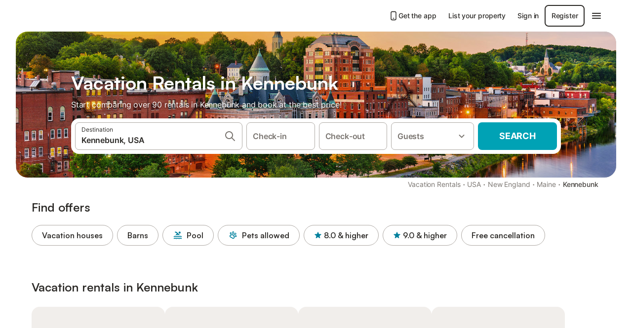

--- FILE ---
content_type: text/html; charset=utf-8
request_url: https://www.holidu.com/vacation-rentals/usa/kennebunk
body_size: 71682
content:

<!DOCTYPE html>
<html lang="en-US" dir="ltr" data-page-id="REGION_PAGE" data-page-event-action="REGION_PAGE" class="is-desktop">
  <head>
    <script>window.renderedAt=1769626989647</script>
    <script src="https://cdnjs.cloudflare.com/polyfill/v3/polyfill.min.js?features=AbortController%2CResizeObserver%2Csmoothscroll%2Ces2020"></script>
    <script defer src="https://cdn.jsdelivr.net/npm/@thumbmarkjs/thumbmarkjs/dist/thumbmark.umd.js"></script>
    <script defer>
      // Thumbmark initialization - deferred to avoid blocking page rendering
      if (typeof ThumbmarkJS !== 'undefined') {
        ThumbmarkJS.getFingerprint().then(
          function(fp) { window.thumbmark = fp }
        );
      }
    </script>
    <script>
      !function(){if('PerformanceLongTaskTiming' in window){var g=window.__tti={e:[]}; g.o=new PerformanceObserver(function(l){g.e=g.e.concat(l.getEntries())}); g.o.observe({entryTypes:['longtask']})}}();
    </script>

    

    <meta charset="utf-8">
    <meta name="referrer" content="origin">
    <meta name="viewport" content="width=device-width, initial-scale=1, minimum-scale=1, maximum-scale=1, viewport-fit=cover">
    <meta name="X-UA-Compatible" content="IE=edge">
    <meta http-equiv="pragma" content="no-cache">
    <meta http-equiv="cache-control" content="no-cache,must-revalidate">
    <meta http-equiv="expires" content="0">
    <meta http-equiv="x-dns-prefetch-control" content="on">
    <meta property="og:type" content="website">
    <meta name="format-detection" content="telephone=no">

    <link rel="home" href="/">

    

    <meta name="author" content="Holidu GmbH"><meta name="copyright" content="Holidu GmbH"><meta  content="Holidu" itemprop="name"><meta name="twitter:card" content="app"><meta name="twitter:site" content="@holidu"><meta name="twitter:app:name:iphone" content="Holidu"><meta name="twitter:app:id:iphone" content="1102400164"><meta name="twitter:app:url:iphone" content="holidu:&#x2F;&#x2F;"><meta name="twitter:app:id:googleplay" content="com.holidu.holidu"><meta name="p:domain_verify" content="01a1a1e09e216e742cabfce26fbabbe4">

    <link rel="apple-touch-icon" type="" sizes="76x76" href="https://assets.holidu.com/assets/images/favicons/holidu-touch-icon-ipad.png"><link rel="apple-touch-icon" type="" sizes="120x120" href="https://assets.holidu.com/assets/images/favicons/holidu-touch-icon-iphone-retina.png"><link rel="apple-touch-icon" type="" sizes="152x152" href="https://assets.holidu.com/assets/images/favicons/holidu-touch-icon-ipad-retina.png"><link rel="apple-touch-icon" type="" sizes="" href="https://assets.holidu.com/assets/images/favicons/holidu-touch-icon-iphone.png"><link rel="icon" type="" sizes="" href="https://assets.holidu.com/assets/images/favicons/holidu-touch-icon-ipad-retina.png">

    <link rel="preconnect" crossorigin="" href="https://www.google-analytics.com" />
    <link rel="preconnect" crossorigin="" href="https://api.holidu.com" />
    <link rel="preconnect" crossorigin="" href="https://www.googletagmanager.com" />
    <link rel="preconnect" crossorigin="" href="https://cdn.taboola.com" />
    <link rel="preconnect" crossorigin="" href="https://bat.bing.com" />
    <link rel="preconnect" crossorigin="" href="https://connect.facebook.net" />
    <link rel="preconnect" crossorigin="" href="https://assets.holidu.com" />
    <link rel="preconnect" crossorigin="" href="https://static.holidu.com" />
    

    
    <script>
        window.process = window.process || {};
        window.process.env = window.process.env || {};
        window.process.env.IS_CLIENT = true;
    </script>
    <link data-rh="true" rel="preload" as="image" href="https://static.holidu.com/region/29319/l/13881.jpg" type="image/jpeg" media="(min-width: 48rem)" data-should-be-placed-higher="true"/><link data-rh="true" rel="preload" as="image" href="https://static.holidu.com/region/29319/m/13881.jpg" type="image/jpeg" data-should-be-placed-higher="true"/>
    <link href='https://assets.holidu.com/assets/styles/index.v4.1945.0.css' rel='stylesheet' type='text/css'>
    <link href='https://assets.holidu.com/assets/styles/tailwind.v4.1945.0.css' rel='stylesheet' type='text/css'>

    <title data-rh="true">Top 18 Vacation Rentals in Kennebunk</title>
    
    <meta data-rh="true" name="application-name" content="Top 18 Vacation Rentals in Kennebunk"/><meta data-rh="true" name="robots" content="index, follow"/><meta data-rh="true" name="description" content="Your Search Engine for Vacation Rentals ✓ 90 Offers in Kennebunk ✓ Find the perfect Vacation Rental &amp; save up to 55% ✓ Compare and book online"/><meta data-rh="true" property="og:title" content="Top 18 Vacation Rentals in Kennebunk"/><meta data-rh="true" property="og:image" content="https://static.holidu.com/region/29319/l/13881.jpg"/><meta data-rh="true" property="og:description" content="Your Search Engine for Vacation Rentals ✓ 90 Offers in Kennebunk ✓ Find the perfect Vacation Rental &amp; save up to 55% ✓ Compare and book online"/><meta data-rh="true" name="twitter:title" content="Top 18 Vacation Rentals in Kennebunk"/><meta data-rh="true" name="twitter:description" content="Your Search Engine for Vacation Rentals ✓ 90 Offers in Kennebunk ✓ Find the perfect Vacation Rental &amp; save up to 55% ✓ Compare and book online"/><meta data-rh="true" name="twitter:image" content="https://static.holidu.com/region/29319/l/13881.jpg"/>
    <link data-rh="true" rel="canonical" href="https://www.holidu.com/vacation-rentals/usa/kennebunk"/><link data-rh="true" rel="preload" as="image" href="https://static.holidu.com/region/29319/l/13881.jpg" type="image/jpeg" media="(min-width: 48rem)" data-should-be-placed-higher="true"/><link data-rh="true" rel="preload" as="image" href="https://static.holidu.com/region/29319/m/13881.jpg" type="image/jpeg" media data-should-be-placed-higher="true"/>
    
  

    

    
      <link rel="preload" href="https://assets.holidu.com/assets/fonts/Optimised/Inter-Regular-Latin.woff2" as="font" type="font/woff2" crossorigin>
      <link rel="preload" href="https://assets.holidu.com/assets/fonts/Optimised/Satoshi-Variable.woff2" as="font" type="font/woff2" crossorigin>
      <script type="text/javascript">

      /**
      * Loads fonts asynchronously and adds CSS classes to the document's root element
      * based on the loading status of the fonts.
      * If the fonts have already been loaded, adds 'FullyLoadedFont' class.
      * If the fonts have not been loaded, loads the fonts and adds 'FastLoadedFont' class
      * during the initial loading and 'FullyLoadedFont' class once all fonts are loaded.
      * Based on https://css-tricks.com/the-best-font-loading-strategies-and-how-to-execute-them/#loading-fonts-with-self-hosted-fonts
      */
      function loadFonts () {
        if (sessionStorage.fontsLoaded) {
          document.documentElement.classList.add('FullyLoadedFont')
          return
        }

        if ('fonts' in document) {
          document.fonts.load('1em InterInitial')
          .then(() => {
            document.documentElement.classList.add('FastLoadedFont')

            // Load critical font weights immediately:
            // - Inter 400 (body text) and 700 (headings)
            // - Satoshi 700 (bold titles, most common above the fold)
            // Variable fonts provide access to all weights, but loading the most common weight ensures it's prioritized
            Promise.all([
              document.fonts.load('400 1em Inter'),
              document.fonts.load('700 1em Inter'),
              document.fonts.load('700 1em Satoshi'), // Bold titles (most common above the fold)
            ]).then(() => {
              document.documentElement.classList.remove('FastLoadedFont')
              document.documentElement.classList.add('FullyLoadedFont')

              sessionStorage.fontsLoaded = true

              // Load non-critical font weights lazily (after initial render)
              // These are used in below-the-fold content or less critical UI elements
              Promise.all([
                document.fonts.load('500 1em Inter'),
                document.fonts.load('600 1em Inter'),
                // Satoshi variable font already provides access to all weights via 700,
                // but load 600 (semibold) explicitly if needed for specific title styles
                document.fonts.load('600 1em Satoshi'),
              ]).catch(() => {
                // Silently fail if fonts can't be loaded
              })
            })
          })
        }
      }

      loadFonts()
      </script>
    

    

    

    
  </head>

  <body>

    

    <main id="main">
      
      <div id="root"><div class="m-0 flex flex-auto flex-col items-center justify-start bg-white-100"><div class="WL--Navbar flex w-full items-center justify-center z-VisibilityNavbar bg-white-100 h-xxl4"><div class="flex max-w-xl items-center justify-between md:px-m lg2:px-xxl3 w-full"><a href="/" class="flex h-[2.25rem] w-[12.375rem] rounded ring-offset-white-100 justify-start" aria-label="Holidu logo"><div class="WL--Logo--Cooperation hidden h-full w-full flex-col justify-center pb-xxs"><div class="tracking-tight whitespace-no-wrap mb-xxxs text-xs text-grey-black">In cooperation with</div><svg viewBox="0 0 162 50" fill="none" xmlns="http://www.w3.org/2000/svg" class="WL--Logo--Cooperation--Svg"><path d="M32.452 18.8653C31.2165 20.2552 29.2431 20.5566 28.0591 19.5519C26.8751 18.5472 26.9093 16.6047 28.1449 15.2148C29.3804 13.825 31.3538 13.5235 32.5378 14.5283C33.7218 15.533 33.6874 17.4755 32.452 18.8653Z" class="fill-current"></path><path d="M18.2761 24.0495V16.5398C18.2761 16.4504 18.2585 16.3619 18.2243 16.2793C18.1901 16.1967 18.1399 16.1217 18.0767 16.0585C18.0135 15.9953 17.9385 15.9452 17.8559 15.911C17.7734 15.8768 17.6849 15.8592 17.5955 15.8592H14.1498C14.0605 15.8592 13.972 15.8768 13.8894 15.911C13.8068 15.9452 13.7318 15.9953 13.6686 16.0585C13.6054 16.1217 13.5553 16.1967 13.5211 16.2793C13.4868 16.3619 13.4692 16.4504 13.4692 16.5398V24.0478C15.0694 24.1635 16.6758 24.1641 18.2761 24.0495Z" class="fill-current"></path><path d="M35.1581 20.3491C35.2179 20.3932 35.2681 20.4491 35.3054 20.5134L35.8781 21.5054C35.945 21.6201 35.9767 21.752 35.9693 21.8847C35.9619 22.0173 35.9156 22.1448 35.8363 22.2514C34.9189 23.4661 33.868 24.5738 32.7032 25.5538V38.2619C32.7032 38.3513 32.6856 38.4398 32.6514 38.5223C32.6172 38.6049 32.5671 38.6799 32.5039 38.7431C32.4407 38.8063 32.3657 38.8565 32.2831 38.8907C32.2005 38.9249 32.112 38.9425 32.0226 38.9425H28.577C28.3965 38.9425 28.2234 38.8708 28.0958 38.7431C27.9681 38.6155 27.8964 38.4424 27.8964 38.2619V28.5592C24.8756 29.8985 21.5717 30.4736 18.276 30.2338V38.262C18.276 38.3514 18.2584 38.4399 18.2242 38.5224C18.19 38.605 18.1399 38.68 18.0767 38.7433C18.0135 38.8065 17.9385 38.8566 17.8559 38.8908C17.7733 38.925 17.6848 38.9426 17.5954 38.9426H14.1498C13.9693 38.9426 13.7962 38.8709 13.6685 38.7433C13.5409 38.6156 13.4692 38.4425 13.4692 38.262V29.2983C12.2666 28.9068 11.1036 28.4026 9.99579 27.7924C9.91618 27.7486 9.8461 27.6895 9.78965 27.6183C9.7332 27.5471 9.69151 27.4654 9.66702 27.378C9.64253 27.2905 9.63573 27.199 9.64702 27.1089C9.65832 27.0188 9.68748 26.9318 9.73279 26.8531L10.2572 25.9448C10.3258 25.8266 10.4284 25.7318 10.5516 25.6727C10.6748 25.6136 10.813 25.593 10.9481 25.6135C19.1921 26.842 27.5983 24.9611 34.5327 20.3365C34.5943 20.2948 34.6637 20.2663 34.7368 20.2527C34.8099 20.239 34.885 20.2405 34.9575 20.2571C35.0299 20.2737 35.0982 20.305 35.1581 20.3491Z" class="fill-current"></path><path fill-rule="evenodd" clip-rule="evenodd" d="M26.6133 0.984156L42.6541 10.2452C44.8932 11.5379 46.177 13.6866 46.1765 16.1402L46.1708 40.1068C46.1825 41.4224 45.8005 42.7115 45.0739 43.8084C44.3473 44.9052 43.3094 45.7598 42.0934 46.2622C30.3646 51.2458 15.7984 51.2457 4.08116 46.2631C2.86572 45.7604 1.8283 44.9058 1.10212 43.8091C0.375945 42.7124 -0.0058372 41.4237 0.00580256 40.1085L1.46493e-07 16.1402C-0.000500738 13.6864 1.28348 11.5379 3.52249 10.2452L19.5631 0.984156C21.8362 -0.327882 24.3399 -0.328222 26.6133 0.984156ZM42.6656 42.2146C43.0794 41.5902 43.2942 40.855 43.2815 40.106L43.2871 16.1395C43.2874 14.7054 42.5691 13.5323 41.2094 12.7473L25.1686 3.48635C23.7687 2.67803 22.4072 2.67824 21.0078 3.48635L4.96714 12.7473C3.60746 13.5323 2.88896 14.7054 2.88928 16.1395L2.8951 40.1078C2.88235 40.8566 3.09695 41.5915 3.51055 42.2158C3.92416 42.84 4.51734 43.3241 5.21179 43.6043C16.233 48.2911 29.9322 48.2902 40.9634 43.6031C41.6582 43.3231 42.2517 42.839 42.6656 42.2146Z" class="fill-current"></path><path d="M74.3036 18.2799V34.5085C74.3036 34.6817 74.2348 34.8478 74.1123 34.9703C73.9898 35.0928 73.8237 35.1616 73.6505 35.1616H70.8986C70.7254 35.1616 70.5593 35.0928 70.4368 34.9703C70.3143 34.8478 70.2455 34.6817 70.2455 34.5085V27.9725H61.779V34.5085C61.779 34.6817 61.7102 34.8478 61.5877 34.9703C61.4653 35.0928 61.2991 35.1616 61.1259 35.1616H58.3741C58.2008 35.1616 58.0347 35.0928 57.9122 34.9703C57.7898 34.8478 57.7209 34.6817 57.7209 34.5085V18.2799C57.7209 18.1067 57.7898 17.9406 57.9122 17.8181C58.0347 17.6956 58.2008 17.6268 58.3741 17.6268H61.1259C61.2991 17.6268 61.4653 17.6956 61.5877 17.8181C61.7102 17.9406 61.779 18.1067 61.779 18.2799V24.5405H70.2455V18.2799C70.2455 18.1067 70.3143 17.9406 70.4368 17.8181C70.5593 17.6956 70.7254 17.6268 70.8986 17.6268H73.6505C73.8237 17.6268 73.9898 17.6956 74.1123 17.8181C74.2348 17.9406 74.3036 18.1067 74.3036 18.2799Z" class="fill-current"></path><path fill-rule="evenodd" clip-rule="evenodd" d="M87.0023 17.3264C81.4663 17.3264 77.4082 21.1839 77.4082 26.3941C77.4082 31.6044 81.4663 35.4624 87.0023 35.4624C92.5129 35.4624 96.5965 31.6298 96.5965 26.3941C96.5965 21.159 92.5129 17.3264 87.0023 17.3264ZM87.0023 20.7833C90.1334 20.7833 92.488 23.0625 92.488 26.3941C92.488 29.7258 90.1334 32.0055 87.0023 32.0055C83.8708 32.0055 81.5162 29.7257 81.5162 26.3941C81.5162 23.0625 83.8708 20.7833 87.0023 20.7833Z" class="fill-current"></path><path d="M100.356 17.6268H103.108C103.281 17.6268 103.448 17.6956 103.57 17.8181C103.693 17.9406 103.761 18.1067 103.761 18.2799V31.8549H112.735C112.909 31.8549 113.075 31.9237 113.197 32.0462C113.32 32.1686 113.389 32.3348 113.389 32.508V34.5084C113.389 34.6816 113.32 34.8477 113.197 34.9702C113.075 35.0927 112.909 35.1615 112.735 35.1615H100.356C100.183 35.1615 100.017 35.0927 99.8947 34.9702C99.7722 34.8477 99.7034 34.6816 99.7034 34.5084V18.2799C99.7034 18.1067 99.7722 17.9406 99.8947 17.8181C100.017 17.6956 100.183 17.6268 100.356 17.6268Z" class="fill-current"></path><path d="M119.691 17.6268H116.939C116.766 17.6268 116.6 17.6956 116.477 17.8181C116.355 17.9406 116.286 18.1067 116.286 18.2799V34.5085C116.286 34.6817 116.355 34.8478 116.477 34.9703C116.6 35.0928 116.766 35.1616 116.939 35.1616H119.691C119.864 35.1616 120.03 35.0928 120.153 34.9703C120.275 34.8478 120.344 34.6817 120.344 34.5085V18.2799C120.344 18.1067 120.275 17.9406 120.153 17.8181C120.03 17.6956 119.864 17.6268 119.691 17.6268Z" class="fill-current"></path><path fill-rule="evenodd" clip-rule="evenodd" d="M124.404 18.2799C124.404 18.1067 124.473 17.9406 124.595 17.8181C124.718 17.6956 124.884 17.6268 125.057 17.6268H132.463C138.2 17.6268 141.936 21.0837 141.936 26.3942C141.936 31.7047 138.2 35.1615 132.463 35.1615H125.057C124.884 35.1615 124.718 35.0927 124.595 34.9702C124.473 34.8477 124.404 34.6816 124.404 34.5084V18.2799ZM132.295 31.8299C135.777 31.8299 137.859 29.7507 137.859 26.3941C137.859 23.0376 135.777 20.9584 132.295 20.9584H128.462V31.8299H132.295Z" class="fill-current"></path><path d="M145.04 18.2799V27.4465C145.04 32.6068 148.347 35.4624 153.332 35.4624C158.316 35.4624 161.623 32.6068 161.623 27.4465V18.2799C161.623 18.1942 161.606 18.1092 161.573 18.03C161.54 17.9508 161.492 17.8788 161.432 17.8181C161.371 17.7575 161.299 17.7094 161.22 17.6765C161.141 17.6437 161.056 17.6268 160.97 17.6268H158.268C158.095 17.6268 157.929 17.6956 157.807 17.8181C157.684 17.9406 157.615 18.1067 157.615 18.2799V27.2958C157.615 30.6274 155.837 32.0055 153.357 32.0055C150.902 32.0055 149.098 30.6274 149.098 27.2958V18.2799C149.098 18.1067 149.03 17.9406 148.907 17.8181C148.785 17.6956 148.618 17.6268 148.445 17.6268H145.693C145.52 17.6268 145.354 17.6956 145.232 17.8181C145.109 17.9406 145.04 18.1067 145.04 18.2799Z" class="fill-current"></path></svg></div><svg viewBox="0 0 162 50" fill="none" xmlns="http://www.w3.org/2000/svg" class="WL--Logo--Regular is-hidden-on-whitelabel text-primary"><path d="M32.452 18.8653C31.2165 20.2552 29.2431 20.5566 28.0591 19.5519C26.8751 18.5472 26.9093 16.6047 28.1449 15.2148C29.3804 13.825 31.3538 13.5235 32.5378 14.5283C33.7218 15.533 33.6874 17.4755 32.452 18.8653Z" class="fill-current"></path><path d="M18.2761 24.0495V16.5398C18.2761 16.4504 18.2585 16.3619 18.2243 16.2793C18.1901 16.1967 18.1399 16.1217 18.0767 16.0585C18.0135 15.9953 17.9385 15.9452 17.8559 15.911C17.7734 15.8768 17.6849 15.8592 17.5955 15.8592H14.1498C14.0605 15.8592 13.972 15.8768 13.8894 15.911C13.8068 15.9452 13.7318 15.9953 13.6686 16.0585C13.6054 16.1217 13.5553 16.1967 13.5211 16.2793C13.4868 16.3619 13.4692 16.4504 13.4692 16.5398V24.0478C15.0694 24.1635 16.6758 24.1641 18.2761 24.0495Z" class="fill-current"></path><path d="M35.1581 20.3491C35.2179 20.3932 35.2681 20.4491 35.3054 20.5134L35.8781 21.5054C35.945 21.6201 35.9767 21.752 35.9693 21.8847C35.9619 22.0173 35.9156 22.1448 35.8363 22.2514C34.9189 23.4661 33.868 24.5738 32.7032 25.5538V38.2619C32.7032 38.3513 32.6856 38.4398 32.6514 38.5223C32.6172 38.6049 32.5671 38.6799 32.5039 38.7431C32.4407 38.8063 32.3657 38.8565 32.2831 38.8907C32.2005 38.9249 32.112 38.9425 32.0226 38.9425H28.577C28.3965 38.9425 28.2234 38.8708 28.0958 38.7431C27.9681 38.6155 27.8964 38.4424 27.8964 38.2619V28.5592C24.8756 29.8985 21.5717 30.4736 18.276 30.2338V38.262C18.276 38.3514 18.2584 38.4399 18.2242 38.5224C18.19 38.605 18.1399 38.68 18.0767 38.7433C18.0135 38.8065 17.9385 38.8566 17.8559 38.8908C17.7733 38.925 17.6848 38.9426 17.5954 38.9426H14.1498C13.9693 38.9426 13.7962 38.8709 13.6685 38.7433C13.5409 38.6156 13.4692 38.4425 13.4692 38.262V29.2983C12.2666 28.9068 11.1036 28.4026 9.99579 27.7924C9.91618 27.7486 9.8461 27.6895 9.78965 27.6183C9.7332 27.5471 9.69151 27.4654 9.66702 27.378C9.64253 27.2905 9.63573 27.199 9.64702 27.1089C9.65832 27.0188 9.68748 26.9318 9.73279 26.8531L10.2572 25.9448C10.3258 25.8266 10.4284 25.7318 10.5516 25.6727C10.6748 25.6136 10.813 25.593 10.9481 25.6135C19.1921 26.842 27.5983 24.9611 34.5327 20.3365C34.5943 20.2948 34.6637 20.2663 34.7368 20.2527C34.8099 20.239 34.885 20.2405 34.9575 20.2571C35.0299 20.2737 35.0982 20.305 35.1581 20.3491Z" class="fill-current"></path><path fill-rule="evenodd" clip-rule="evenodd" d="M26.6133 0.984156L42.6541 10.2452C44.8932 11.5379 46.177 13.6866 46.1765 16.1402L46.1708 40.1068C46.1825 41.4224 45.8005 42.7115 45.0739 43.8084C44.3473 44.9052 43.3094 45.7598 42.0934 46.2622C30.3646 51.2458 15.7984 51.2457 4.08116 46.2631C2.86572 45.7604 1.8283 44.9058 1.10212 43.8091C0.375945 42.7124 -0.0058372 41.4237 0.00580256 40.1085L1.46493e-07 16.1402C-0.000500738 13.6864 1.28348 11.5379 3.52249 10.2452L19.5631 0.984156C21.8362 -0.327882 24.3399 -0.328222 26.6133 0.984156ZM42.6656 42.2146C43.0794 41.5902 43.2942 40.855 43.2815 40.106L43.2871 16.1395C43.2874 14.7054 42.5691 13.5323 41.2094 12.7473L25.1686 3.48635C23.7687 2.67803 22.4072 2.67824 21.0078 3.48635L4.96714 12.7473C3.60746 13.5323 2.88896 14.7054 2.88928 16.1395L2.8951 40.1078C2.88235 40.8566 3.09695 41.5915 3.51055 42.2158C3.92416 42.84 4.51734 43.3241 5.21179 43.6043C16.233 48.2911 29.9322 48.2902 40.9634 43.6031C41.6582 43.3231 42.2517 42.839 42.6656 42.2146Z" class="fill-current"></path><path d="M74.3036 18.2799V34.5085C74.3036 34.6817 74.2348 34.8478 74.1123 34.9703C73.9898 35.0928 73.8237 35.1616 73.6505 35.1616H70.8986C70.7254 35.1616 70.5593 35.0928 70.4368 34.9703C70.3143 34.8478 70.2455 34.6817 70.2455 34.5085V27.9725H61.779V34.5085C61.779 34.6817 61.7102 34.8478 61.5877 34.9703C61.4653 35.0928 61.2991 35.1616 61.1259 35.1616H58.3741C58.2008 35.1616 58.0347 35.0928 57.9122 34.9703C57.7898 34.8478 57.7209 34.6817 57.7209 34.5085V18.2799C57.7209 18.1067 57.7898 17.9406 57.9122 17.8181C58.0347 17.6956 58.2008 17.6268 58.3741 17.6268H61.1259C61.2991 17.6268 61.4653 17.6956 61.5877 17.8181C61.7102 17.9406 61.779 18.1067 61.779 18.2799V24.5405H70.2455V18.2799C70.2455 18.1067 70.3143 17.9406 70.4368 17.8181C70.5593 17.6956 70.7254 17.6268 70.8986 17.6268H73.6505C73.8237 17.6268 73.9898 17.6956 74.1123 17.8181C74.2348 17.9406 74.3036 18.1067 74.3036 18.2799Z" class="fill-current"></path><path fill-rule="evenodd" clip-rule="evenodd" d="M87.0023 17.3264C81.4663 17.3264 77.4082 21.1839 77.4082 26.3941C77.4082 31.6044 81.4663 35.4624 87.0023 35.4624C92.5129 35.4624 96.5965 31.6298 96.5965 26.3941C96.5965 21.159 92.5129 17.3264 87.0023 17.3264ZM87.0023 20.7833C90.1334 20.7833 92.488 23.0625 92.488 26.3941C92.488 29.7258 90.1334 32.0055 87.0023 32.0055C83.8708 32.0055 81.5162 29.7257 81.5162 26.3941C81.5162 23.0625 83.8708 20.7833 87.0023 20.7833Z" class="fill-current"></path><path d="M100.356 17.6268H103.108C103.281 17.6268 103.448 17.6956 103.57 17.8181C103.693 17.9406 103.761 18.1067 103.761 18.2799V31.8549H112.735C112.909 31.8549 113.075 31.9237 113.197 32.0462C113.32 32.1686 113.389 32.3348 113.389 32.508V34.5084C113.389 34.6816 113.32 34.8477 113.197 34.9702C113.075 35.0927 112.909 35.1615 112.735 35.1615H100.356C100.183 35.1615 100.017 35.0927 99.8947 34.9702C99.7722 34.8477 99.7034 34.6816 99.7034 34.5084V18.2799C99.7034 18.1067 99.7722 17.9406 99.8947 17.8181C100.017 17.6956 100.183 17.6268 100.356 17.6268Z" class="fill-current"></path><path d="M119.691 17.6268H116.939C116.766 17.6268 116.6 17.6956 116.477 17.8181C116.355 17.9406 116.286 18.1067 116.286 18.2799V34.5085C116.286 34.6817 116.355 34.8478 116.477 34.9703C116.6 35.0928 116.766 35.1616 116.939 35.1616H119.691C119.864 35.1616 120.03 35.0928 120.153 34.9703C120.275 34.8478 120.344 34.6817 120.344 34.5085V18.2799C120.344 18.1067 120.275 17.9406 120.153 17.8181C120.03 17.6956 119.864 17.6268 119.691 17.6268Z" class="fill-current"></path><path fill-rule="evenodd" clip-rule="evenodd" d="M124.404 18.2799C124.404 18.1067 124.473 17.9406 124.595 17.8181C124.718 17.6956 124.884 17.6268 125.057 17.6268H132.463C138.2 17.6268 141.936 21.0837 141.936 26.3942C141.936 31.7047 138.2 35.1615 132.463 35.1615H125.057C124.884 35.1615 124.718 35.0927 124.595 34.9702C124.473 34.8477 124.404 34.6816 124.404 34.5084V18.2799ZM132.295 31.8299C135.777 31.8299 137.859 29.7507 137.859 26.3941C137.859 23.0376 135.777 20.9584 132.295 20.9584H128.462V31.8299H132.295Z" class="fill-current"></path><path d="M145.04 18.2799V27.4465C145.04 32.6068 148.347 35.4624 153.332 35.4624C158.316 35.4624 161.623 32.6068 161.623 27.4465V18.2799C161.623 18.1942 161.606 18.1092 161.573 18.03C161.54 17.9508 161.492 17.8788 161.432 17.8181C161.371 17.7575 161.299 17.7094 161.22 17.6765C161.141 17.6437 161.056 17.6268 160.97 17.6268H158.268C158.095 17.6268 157.929 17.6956 157.807 17.8181C157.684 17.9406 157.615 18.1067 157.615 18.2799V27.2958C157.615 30.6274 155.837 32.0055 153.357 32.0055C150.902 32.0055 149.098 30.6274 149.098 27.2958V18.2799C149.098 18.1067 149.03 17.9406 148.907 17.8181C148.785 17.6956 148.618 17.6268 148.445 17.6268H145.693C145.52 17.6268 145.354 17.6956 145.232 17.8181C145.109 17.9406 145.04 18.1067 145.04 18.2799Z" class="fill-current"></path></svg><div class="WL--Navbar--Logo--Custom hidden bg-contain bg-left-center h-full w-full"></div></a><div class="flex items-center gap-x-xs"><a href="/app" target="_blank" rel="noreferrer" class="flex cursor-pointer items-center justify-center gap-xs whitespace-nowrap rounded-big p-s text-sm font-medium transition-colors h-[44px] text-gray-black hover:bg-gray-100 active:bg-gray-200" data-testid="LinkLists__AppLink"><svg viewBox="0 0 24 24" fill="none" xmlns="http://www.w3.org/2000/svg" class="h-l w-l text-gray-black"><path fill-rule="evenodd" clip-rule="evenodd" d="M5 5C5 2.98038 6.35542 1 8.5 1H15.5C17.6446 1 19 2.98038 19 5V19C19 21.0196 17.6446 23 15.5 23H8.5C6.35542 23 5 21.0196 5 19V5ZM8.5 3C7.80426 3 7 3.70592 7 5V19C7 20.2941 7.80426 21 8.5 21H15.5C16.1957 21 17 20.2941 17 19V5C17 3.70592 16.1957 3 15.5 3H8.5ZM10 18C10 17.4477 10.4477 17 11 17H13C13.5523 17 14 17.4477 14 18C14 18.5523 13.5523 19 13 19H11C10.4477 19 10 18.5523 10 18Z" fill="currentColor"></path></svg>Get the app</a><a href="/host" target="_blank" rel="noreferrer" class="flex cursor-pointer items-center justify-center gap-xs whitespace-nowrap rounded-big p-s text-sm font-medium transition-colors h-[44px] text-gray-black hover:bg-gray-100 active:bg-gray-200" data-testid="NavbarV2__PartnersLink">List your property</a><div class="flex items-center gap-x-xs"><button type="button" class="flex cursor-pointer items-center justify-center gap-xs whitespace-nowrap rounded-big p-s text-sm font-medium transition-colors h-[44px] text-gray-black hover:bg-gray-100 active:bg-gray-200" data-testid="NavbarV2__LoginButton">Sign in</button><button type="button" class="flex cursor-pointer items-center justify-center gap-xs whitespace-nowrap rounded-big p-s text-sm font-medium transition-colors h-[44px] box-border border-[1.5px] border-gray-black text-gray-black hover:bg-gray-100 active:bg-gray-200" data-testid="NavbarV2__RegisterButton">Register</button></div><div class="relative"><button type="button" class="flex cursor-pointer items-center justify-center gap-xs whitespace-nowrap rounded-big p-s text-sm font-medium transition-colors h-[44px] text-gray-black hover:bg-gray-100 active:bg-gray-200" data-testid="NavbarV2Desktop__HamburgerMenu"><svg viewBox="0 0 24 24" fill="none" xmlns="http://www.w3.org/2000/svg" class="h-xl w-xl"><path fill-rule="evenodd" clip-rule="evenodd" d="M4 18H20C20.55 18 21 17.55 21 17C21 16.45 20.55 16 20 16H4C3.45 16 3 16.45 3 17C3 17.55 3.45 18 4 18ZM4 13H20C20.55 13 21 12.55 21 12C21 11.45 20.55 11 20 11H4C3.45 11 3 11.45 3 12C3 12.55 3.45 13 4 13ZM3 7C3 7.55 3.45 8 4 8H20C20.55 8 21 7.55 21 7C21 6.45 20.55 6 20 6H4C3.45 6 3 6.45 3 7Z" fill="currentColor"></path></svg></button></div></div></div></div><div class="w-full max-w-xl relative z-SeoPageMastHead mb-xl flex max-w-xl flex-col gap-xs lg:mb-m sm:px-m md:px-xxl lg2:px-xxl4 mx-auto"><header class="relative flex flex-col items-center leading-tight w-full"><div class="flex items-end justify-center sm:relative w-full lg2:w-[calc(100%+4rem)] h-[calc(50vh+1rem)] max-h-[31rem] min-h-[20rem] max-sm:h-[calc(100vh-60px)] max-sm:max-h-[622px] lg:h-[calc(100vh-35rem)] lg:min-h-[18.5rem] lg:hlg:h-[22.5rem]" data-testid="Masthead"><div class="absolute inset-0 h-full w-full overflow-hidden bg-gray-400 sm:rounded-xxl2" data-testid="Masthead__Image"><div class="absolute inset-0 bg-gradient-to-t from-black-40 via-black-30 to-transparent"></div><picture><source srcSet="https://static.holidu.com/region/29319/l/13881.jpg" type="image/jpeg" media="(min-width: 48rem)"/><source srcSet="https://static.holidu.com/region/29319/m/13881.jpg" type="image/jpeg"/><img alt="Vacation Rentals in Kennebunk" class="z-0 h-full w-full object-cover" importance="high" fetchpriority="high" src="https://static.holidu.com/region/29319/l/13881.jpg"/></picture></div><div class="z-1 flex w-full flex-col items-center max-w-sm sm:max-w-[980px] lg:max-w-lg lg2:max-w-xl px-m pb-l sm:px-m md:px-xxl lg:pb-xxl3"><div class="w-full max-w-sm lg:max-w-lg"><h1 class="mb-xs mt-0 w-full font-bold text-white-100 seo-masthead-title-shadow mb-xs text-title-3xl sm:text-title-4xl lg:text-title-5xl" data-testid="Masthead__Title">Vacation Rentals in Kennebunk</h1><h2 class="mb-m mt-0 w-full text-base font-normal text-white-100 seo-masthead-subtitle-shadow" data-testid="Masthead__Subtitle">Start comparing over 90 rentals in Kennebunk and book at the best price!</h2></div><form action="/redirect/prg" target="_blank" method="POST" class="relative SearchBarWrapper z-1 w-full max-w-sm rounded-xxl bg-white-100 p-xs lg:h-18 lg:max-w-lg"><input name="to" type="hidden" value="L3MvS2VubmVidW5rLS1VU0E="/><button type="submit" class="absolute inset-0 z-10 cursor-pointer"></button><div class="relative flex min-h-[3.25rem] w-full h-full flex-col space-y-xs lg:flex-row lg:space-x-xs lg:space-y-0 lg:max-w-none" role="presentation"><div data-testid="SearchBarDesktop__SearchField__Form" class="relative z-SearchOverlayBanner flex bg-white-100 transition-colors hover:bg-gray-50 h-14 flex-grow rounded-big border border-solid border-gray-400 px-s py-xs hover:border-black-50 lg:h-full pointer-events-none" id="searchBarForm" role="presentation"><div class="flex w-full items-center justify-between"><div class="flex w-0 flex-grow flex-col"><div class="flex items-center text-xs text-grey-black">Destination</div><input class="flex-grow overflow-ellipsis border-none pl-0 focus-visible:ring-0 text-base font-semibold placeholder:text-gray-600 placeholder:opacity-100" placeholder="Where are you going?" type="text" data-testid="Searchbar__DestinationInput" value="Kennebunk, USA"/></div><button class="pointer-events-auto flex h-full cursor-pointer items-center px-0 focus-within:ring-0" type="button" tabindex="-1"><svg viewBox="0 0 24 24" fill="none" xmlns="http://www.w3.org/2000/svg" class="h-xl w-xl text-gray-600"><path fill-rule="evenodd" clip-rule="evenodd" d="M10 4C6.68629 4 4 6.68629 4 10C4 13.3137 6.68629 16 10 16C13.3137 16 16 13.3137 16 10C16 6.68629 13.3137 4 10 4ZM2 10C2 5.58172 5.58172 2 10 2C14.4183 2 18 5.58172 18 10C18 11.8487 17.3729 13.551 16.3199 14.9056L21.7071 20.2929C22.0976 20.6834 22.0976 21.3166 21.7071 21.7071C21.3166 22.0976 20.6834 22.0976 20.2929 21.7071L14.9056 16.3199C13.551 17.3729 11.8487 18 10 18C5.58172 18 2 14.4183 2 10Z" fill="currentColor"></path></svg></button><button class="border-rounded-full focus-within:border-4 focus-within:border-grey-black focus-within:ring-0 hidden" type="button" aria-label="Delete input"><div class="flex h-xl w-xl items-center justify-center rounded-full bg-gray-300 p-px"><svg viewBox="0 0 24 24" fill="none" xmlns="http://www.w3.org/2000/svg" class="h-full w-full text-white-100"><path fill-rule="evenodd" clip-rule="evenodd" d="M18.3 5.71C17.91 5.32 17.28 5.32 16.89 5.71L12 10.59L7.10997 5.7C6.71997 5.31 6.08997 5.31 5.69997 5.7C5.30997 6.09 5.30997 6.72 5.69997 7.11L10.59 12L5.69997 16.89C5.30997 17.28 5.30997 17.91 5.69997 18.3C6.08997 18.69 6.71997 18.69 7.10997 18.3L12 13.41L16.89 18.3C17.28 18.69 17.91 18.69 18.3 18.3C18.69 17.91 18.69 17.28 18.3 16.89L13.41 12L18.3 7.11C18.68 6.73 18.68 6.09 18.3 5.71Z" fill="currentColor"></path></svg></div></button></div></div><div class="relative flex min-w-[17.8rem] h-14 lg:h-auto lg:flex-shrink-0"><div class="flex flex-grow h-full space-x-xs"><div class="flex-grow"><div class="tw-reset-button flex h-full w-full flex-col rounded relative w-auto min-w-full"><div class="relative h-0 w-full flex-1"><div class="absolute bottom-0 left-0 right-0 top-0"><button data-testid="Searchbar__CalendarInput" class="tw-reset-button relative box-border block h-full w-full cursor-pointer focus-within:!border-2 focus-within:!border-grey-black focus-within:ring-0 bg-white-100 transition-colors hover:bg-gray-50 rounded-big border-solid px-s outline outline-1 outline-offset-0 outline-white-100 border border-gray-400 hover:border-black-50 text-gray-600"><div class="box-border flex h-full w-full flex-col items-start justify-center" data-testid="Searchbar__OpenCalendarButton"><div class="flex items-center font-semibold">Check-in</div></div></button></div><div class="font-medium mx-xs invisible whitespace-nowrap">Sun, Mar 28 ±3|</div></div></div></div><div class="flex-grow"><div class="tw-reset-button flex h-full w-full flex-col rounded relative w-auto min-w-full"><div class="relative h-0 w-full flex-1"><div class="absolute bottom-0 left-0 right-0 top-0"><button data-testid="Searchbar__CalendarInput" class="tw-reset-button relative box-border block h-full w-full cursor-pointer focus-within:!border-2 focus-within:!border-grey-black focus-within:ring-0 bg-white-100 transition-colors hover:bg-gray-50 rounded-big border-solid px-s outline outline-1 outline-offset-0 outline-white-100 border border-gray-400 hover:border-black-50 text-gray-600"><div class="box-border flex h-full w-full flex-col items-start justify-center" data-testid="Searchbar__OpenCalendarButton"><div class="flex items-center font-semibold">Check-out</div></div></button></div><div class="font-medium mx-xs invisible whitespace-nowrap">Sun, Mar 28 ±3|</div></div></div></div></div></div><div class="relative h-14 w-full lg:h-auto lg:w-[10.5rem] lg:flex-shrink-0"><button data-testid="Searchbar__PersonPickerInput" class="tw-reset-button relative box-border block h-full w-full cursor-pointer focus-within:!border-2 focus-within:!border-grey-black focus-within:ring-0 bg-white-100 transition-colors hover:bg-gray-50 rounded-big border-solid px-s outline outline-1 outline-offset-0 outline-white-100 border border-gray-400 hover:border-black-50 text-gray-600 pr-xl"><div class="absolute right-s top-1/2 -translate-y-1/2 text-gray-600 transition-all duration-100"><svg viewBox="0 0 24 24" fill="none" xmlns="http://www.w3.org/2000/svg" class="w-xl h-xl"><path fill-rule="evenodd" clip-rule="evenodd" d="M8.11997 9.29006L12 13.1701L15.88 9.29006C16.27 8.90006 16.9 8.90006 17.29 9.29006C17.68 9.68006 17.68 10.3101 17.29 10.7001L12.7 15.2901C12.31 15.6801 11.68 15.6801 11.29 15.2901L6.69997 10.7001C6.30997 10.3101 6.30997 9.68006 6.69997 9.29006C7.08997 8.91006 7.72997 8.90006 8.11997 9.29006Z" fill="currentColor"></path></svg></div><div class="flex items-center overflow-hidden"><div class="text-gray-600 text-base flex flex-col font-semibold"><span class="overflow-hidden text-ellipsis whitespace-nowrap">Guests</span></div></div></button></div><button class="WL--SearchButton cursor-pointer font-bold uppercase tracking-[0.016rem] text-cta-text h-14 min-w-[10rem] rounded-big text-lg lg:h-full transition-colors bg-cta hover:bg-cta-active" form="searchBarForm" type="submit" data-testid="Searchbar__SearchButton">Search</button></div></form></div></div></header><div class="hidden md:flex md:flex-wrap mx-xxs flex-1 items-center justify-end"><div><div class="w-full max-w-xl mx-auto"><ol class="m-0 flex list-none flex-wrap items-center p-0 justify-end"><li class="flex items-center text-sm text-grey-800"><a href="https://www.holidu.com" class="text-gray-600">Vacation Rentals</a></li><span class="mx-xxs flex items-center text-xl text-gray-600">·</span><li class="flex items-center text-sm text-grey-800"><a href="https://www.holidu.com/vacation-rentals/usa" class="text-gray-600">USA</a></li><span class="mx-xxs flex items-center text-xl text-gray-600">·</span><li class="flex items-center text-sm text-grey-800"><a href="https://www.holidu.com/vacation-rentals/usa/new-england" class="text-gray-600">New England</a></li><span class="mx-xxs flex items-center text-xl text-gray-600">·</span><li class="flex items-center text-sm text-grey-800"><a href="https://www.holidu.com/vacation-rentals/usa/maine" class="text-gray-600">Maine</a></li><span class="mx-xxs flex items-center text-xl text-gray-600">·</span><li class="flex items-center text-sm text-grey-800"><span class="font-medium">Kennebunk</span></li></ol></div></div></div></div><div class="!my-0" data-testid="SubNavbarAnchor"></div><section class="w-full mb-xxl3 lg:mb-xxl4"><div class="w-full max-w-xl px-m md:px-xxl lg2:px-xxl4 mx-auto"><h2 class="font-bold text-grey-black text-title-xl md:text-title-2xl font-semibold mb-m mt-0" data-testid="QuickFilters__Title">Find offers</h2><div class="no-scrollbar -mx-m flex flex-nowrap overflow-x-scroll md:-mx-xxl lg2:m-0 lg2:overflow-visible"><form action="/redirect/prg" target="_blank" class="hidden" method="POST"><input name="to" type="hidden" value="L3MvS2VubmVidW5rLS1VU0E/cHJvcGVydHlUeXBlPVZBQ0FUSU9OX0hPTUU="/></form><a class="m-xxs flex items-center rounded-full text-grey-black whitespace-nowrap px-l py-xs transition-all bg-transparent hover:bg-primary-lightest border border-solid border-gray-400 hover:border-primary first-of-type:ml-m last-of-type:mr-m md:first-of-type:ml-xxl md:last-of-type:mr-xxl lg2:first-of-type:ml-0 lg2:last-of-type:mr-0 text-title-base font-semibold" data-testid="QuickFilters__Filter" tabindex="0">Vacation houses</a><form action="/redirect/prg" target="_blank" class="hidden" method="POST"><input name="to" type="hidden" value="L3MvS2VubmVidW5rLS1VU0E/cHJvcGVydHlUeXBlPUFHUklUT1VSSVNN"/></form><a class="m-xxs flex items-center rounded-full text-grey-black whitespace-nowrap px-l py-xs transition-all bg-transparent hover:bg-primary-lightest border border-solid border-gray-400 hover:border-primary first-of-type:ml-m last-of-type:mr-m md:first-of-type:ml-xxl md:last-of-type:mr-xxl lg2:first-of-type:ml-0 lg2:last-of-type:mr-0 text-title-base font-semibold" data-testid="QuickFilters__Filter" tabindex="0">Barns</a><form action="/redirect/prg" target="_blank" class="hidden" method="POST"><input name="to" type="hidden" value="L3MvS2VubmVidW5rLS1VU0E/YW1lbml0aWVzPVBPT0w="/></form><a class="m-xxs flex items-center rounded-full text-grey-black whitespace-nowrap px-l py-xs transition-all bg-transparent hover:bg-primary-lightest border border-solid border-gray-400 hover:border-primary first-of-type:ml-m last-of-type:mr-m md:first-of-type:ml-xxl md:last-of-type:mr-xxl lg2:first-of-type:ml-0 lg2:last-of-type:mr-0 text-title-base font-semibold" data-testid="QuickFilters__Filter" tabindex="0"><span class="mr-xs flex items-center text-primary"><svg viewBox="0 0 24 24" fill="none" xmlns="http://www.w3.org/2000/svg" class="h-l w-l"><path fill-rule="evenodd" clip-rule="evenodd" d="M6.11 5.56C7.3 5.7 8.14 6.14 9 7L10 8L6.75 11.25C7.06 11.37 7.31 11.52 7.52 11.64C7.89 11.87 8.11 12 8.67 12C9.23 12 9.45 11.87 9.82 11.64C10.28 11.37 10.9 11 12.01 11C13.12 11 13.74 11.37 14.19 11.64C14.56 11.86 14.79 12 15.34 12C15.89 12 16.12 11.87 16.49 11.64C16.61 11.57 16.75 11.49 16.9 11.41L10.48 5C9.22 3.74 8.04 3.2 6.3 3.05C5.6 2.99 5 3.56 5 4.26V4.35C5 4.98 5.49 5.48 6.11 5.56ZM21.35 18.91C21.18 18.85 21.03 18.76 20.85 18.64C20.4 18.37 19.78 18 18.67 18C17.56 18 16.94 18.37 16.49 18.64C16.12 18.87 15.89 19 15.34 19C14.79 19 14.56 18.86 14.19 18.64C13.74 18.37 13.12 18 12.01 18C10.9 18 10.28 18.37 9.82 18.64C9.45 18.87 9.23 19 8.67 19C8.11 19 7.89 18.87 7.52 18.64C7.07 18.37 6.45 18 5.34 18C4.23 18 3.61 18.37 3.15 18.64C2.97 18.75 2.82 18.84 2.65 18.91C2.27 19.04 2 19.36 2 19.76V19.88C2 20.55 2.66 21.01 3.3 20.79C3.67 20.66 3.95 20.49 4.19 20.35C4.56 20.13 4.79 20 5.34 20C5.89 20 6.12 20.13 6.49 20.36C6.94 20.63 7.56 21 8.67 21C9.78 21 10.4 20.63 10.86 20.36C11.23 20.13 11.45 20 12.01 20C12.56 20 12.79 20.14 13.16 20.36C13.61 20.63 14.23 21 15.34 21C16.45 21 17.06 20.63 17.52 20.36C17.89 20.13 18.11 20 18.67 20C19.22 20 19.45 20.14 19.82 20.36C20.05 20.5 20.33 20.67 20.7 20.8C21.33 21.02 22 20.56 22 19.89V19.77C22 19.36 21.73 19.04 21.35 18.91ZM18.65 13.5C19.76 13.5 20.38 13.87 20.83 14.14C21.02 14.25 21.17 14.34 21.34 14.4C21.71 14.54 21.98 14.86 21.98 15.26V15.38C21.98 16.05 21.3 16.52 20.67 16.29C20.32 16.16 20.05 16 19.82 15.86C19.45 15.64 19.22 15.5 18.67 15.5C18.11 15.5 17.89 15.63 17.52 15.86C17.07 16.13 16.45 16.5 15.34 16.5C14.23 16.5 13.61 16.13 13.16 15.86C12.79 15.64 12.56 15.5 12.01 15.5C11.45 15.5 11.23 15.63 10.86 15.86C10.41 16.13 9.79 16.5 8.68 16.5C7.57 16.5 6.95 16.13 6.5 15.86C6.13 15.64 5.9 15.5 5.35 15.5C4.8 15.5 4.57 15.63 4.2 15.86C3.92 16.02 3.58 16.22 3.11 16.35C2.55 16.51 2 16.07 2 15.49V15.26C2 14.86 2.27 14.54 2.65 14.41C2.82 14.34 2.97 14.25 3.15 14.14C3.6 13.87 4.22 13.5 5.33 13.5C6.44 13.5 7.06 13.87 7.51 14.14C7.88 14.36 8.11 14.5 8.66 14.5C9.22 14.5 9.44 14.37 9.81 14.14C10.26 13.87 10.88 13.5 11.99 13.5C13.1 13.5 13.72 13.87 14.17 14.14C14.54 14.36 14.77 14.5 15.32 14.5C15.87 14.5 16.1 14.37 16.47 14.14C16.92 13.87 17.54 13.5 18.65 13.5ZM16.5 3C17.8807 3 19 4.11929 19 5.5C19 6.88071 17.8807 8 16.5 8C15.1193 8 14 6.88071 14 5.5C14 4.11929 15.1193 3 16.5 3Z" fill="currentColor"></path></svg></span>Pool</a><form action="/redirect/prg" target="_blank" class="hidden" method="POST"><input name="to" type="hidden" value="L3MvS2VubmVidW5rLS1VU0E/YW1lbml0aWVzPVBFVFNfQUxMT1dFRA=="/></form><a class="m-xxs flex items-center rounded-full text-grey-black whitespace-nowrap px-l py-xs transition-all bg-transparent hover:bg-primary-lightest border border-solid border-gray-400 hover:border-primary first-of-type:ml-m last-of-type:mr-m md:first-of-type:ml-xxl md:last-of-type:mr-xxl lg2:first-of-type:ml-0 lg2:last-of-type:mr-0 text-title-base font-semibold" data-testid="QuickFilters__Filter" tabindex="0"><span class="mr-xs flex items-center text-primary"><svg viewBox="0 0 24 24" fill="none" xmlns="http://www.w3.org/2000/svg" class="h-l w-l"><path fill-rule="evenodd" clip-rule="evenodd" d="M10.7972 3.07898C11.3366 2.60398 12.074 2.29623 12.8478 2.50357C13.6216 2.71091 14.1065 3.34617 14.336 4.02719C14.5677 4.71437 14.5793 5.53621 14.363 6.34368C14.1466 7.15115 13.7256 7.85703 13.1814 8.33633C12.6421 8.81133 11.9046 9.11908 11.1308 8.91174C10.357 8.7044 9.87217 8.06914 9.64261 7.38812C9.41097 6.70094 9.39928 5.8791 9.61564 5.07163C9.832 4.26416 10.253 3.55828 10.7972 3.07898ZM11.7887 4.20464C11.4955 4.46286 11.2151 4.89786 11.0645 5.45986C10.9139 6.02186 10.9392 6.53876 11.064 6.90898C11.1909 7.28534 11.382 7.42613 11.519 7.46285C11.6561 7.49957 11.8919 7.47318 12.19 7.21067C12.4832 6.95246 12.7635 6.51745 12.9141 5.95545C13.0647 5.39345 13.0394 4.87655 12.9146 4.50633C12.7877 4.12997 12.5967 3.98918 12.4596 3.95246C12.3226 3.91574 12.0867 3.94213 11.7887 4.20464Z" fill="currentColor"></path><path fill-rule="evenodd" clip-rule="evenodd" d="M10.1147 9.87761C11.8954 9.65274 13.6078 10.6414 14.3033 12.2959L15.5789 15.33C15.8622 16.0038 15.9434 16.7455 15.8126 17.4646C15.2912 20.3326 11.8505 21.548 9.64327 19.6439L8.34655 18.5252C8.15596 18.3608 7.93606 18.2338 7.69837 18.151L6.0812 17.5873C3.32859 16.6279 2.66081 13.0405 4.88384 11.1549C5.44126 10.6821 6.12416 10.3816 6.84933 10.29L10.1147 9.87761ZM12.4596 13.071C12.1119 12.2437 11.2556 11.7494 10.3653 11.8619L7.09993 12.2742C6.75961 12.3172 6.43914 12.4582 6.17755 12.6801C5.13432 13.565 5.4477 15.2485 6.73945 15.6988L8.35663 16.2624C8.83199 16.4281 9.2718 16.682 9.65297 17.0109L10.9497 18.1296C11.9855 19.0231 13.6002 18.4528 13.8449 17.1069C13.9062 16.7694 13.8681 16.4213 13.7352 16.1051L12.4596 13.071Z" fill="currentColor"></path><path fill-rule="evenodd" clip-rule="evenodd" d="M19.4636 6.6757C18.9191 6.08816 18.131 5.95596 17.4215 6.07084C16.7057 6.18677 15.9734 6.56006 15.3603 7.12833C14.7472 7.6966 14.3195 8.39847 14.1497 9.10347C13.9814 9.80216 14.0535 10.598 14.598 11.1855C15.1426 11.7731 15.9307 11.9053 16.6401 11.7904C17.356 11.6745 18.0883 11.3012 18.7013 10.7329C19.3144 10.1646 19.7422 9.46278 19.912 8.75778C20.0803 8.05909 20.0082 7.26323 19.4636 6.6757ZM16.38 8.22845C16.8067 7.83293 17.2757 7.61401 17.6613 7.55155C18.0534 7.48806 18.2671 7.59132 18.3635 7.69538C18.46 7.79943 18.5467 8.02034 18.4537 8.40647C18.3622 8.78628 18.1084 9.23728 17.6817 9.63279C17.255 10.0283 16.786 10.2472 16.4004 10.3097C16.0083 10.3732 15.7946 10.2699 15.6981 10.1659C15.6017 10.0618 15.5149 9.8409 15.608 9.45478C15.6995 9.07496 15.9533 8.62396 16.38 8.22845Z" fill="currentColor"></path><path fill-rule="evenodd" clip-rule="evenodd" d="M19.6144 12.2121C20.162 12.3362 20.7276 12.6699 20.9639 13.2973C21.2002 13.9247 20.9952 14.5487 20.6655 15.0031C20.3317 15.4633 19.8187 15.8373 19.2216 16.0622C18.6245 16.2871 17.9923 16.3444 17.4377 16.2187C16.8902 16.0946 16.3246 15.7609 16.0883 15.1335C15.852 14.5061 16.057 13.8822 16.3866 13.4277C16.7205 12.9675 17.2335 12.5935 17.8306 12.3686C18.4277 12.1438 19.0599 12.0865 19.6144 12.2121ZM19.2829 13.675C19.0531 13.6229 18.7209 13.6362 18.3593 13.7724C17.9976 13.9086 17.7392 14.1178 17.6008 14.3085C17.4583 14.5051 17.4902 14.5999 17.4921 14.6048C17.4939 14.6098 17.5325 14.7021 17.7693 14.7558C17.9991 14.8079 18.3313 14.7946 18.6929 14.6584C19.0546 14.5222 19.313 14.3131 19.4514 14.1223C19.5939 13.9258 19.562 13.8309 19.5601 13.826C19.5583 13.8211 19.5197 13.7287 19.2829 13.675Z" fill="currentColor"></path><path fill-rule="evenodd" clip-rule="evenodd" d="M6.79516 9.7683C6.13368 9.87737 5.56186 9.55438 5.18064 9.14226C4.79454 8.72486 4.52806 8.14866 4.42426 7.51913C4.32045 6.8896 4.38784 6.25835 4.61949 5.73909C4.84822 5.2264 5.28608 4.73692 5.94756 4.62785C6.60904 4.51878 7.18087 4.84177 7.56208 5.25389C7.94819 5.67129 8.21466 6.24749 8.31846 6.87702C8.42227 7.50655 8.35488 8.1378 8.12323 8.65706C7.8945 9.16975 7.45664 9.65923 6.79516 9.7683ZM5.90427 7.27509C5.96714 7.65636 6.12177 7.95071 6.28177 8.12368C6.44666 8.30194 6.54594 8.28914 6.55112 8.28828C6.55631 8.28743 6.65444 8.26768 6.75337 8.04592C6.84937 7.83074 6.90131 7.50233 6.83845 7.12106C6.77558 6.73979 6.62095 6.44544 6.46095 6.27247C6.29606 6.09421 6.19678 6.10701 6.1916 6.10787C6.18641 6.10872 6.08828 6.12847 5.98935 6.35023C5.89335 6.56541 5.84141 6.89382 5.90427 7.27509Z" fill="currentColor"></path></svg></span>Pets allowed</a><form action="/redirect/prg" target="_blank" class="hidden" method="POST"><input name="to" type="hidden" value="L3MvS2VubmVidW5rLS1VU0E/cmF0aW5nPTgw"/></form><a class="m-xxs flex items-center rounded-full text-grey-black whitespace-nowrap px-l py-xs transition-all bg-transparent hover:bg-primary-lightest border border-solid border-gray-400 hover:border-primary first-of-type:ml-m last-of-type:mr-m md:first-of-type:ml-xxl md:last-of-type:mr-xxl lg2:first-of-type:ml-0 lg2:last-of-type:mr-0 text-title-base font-semibold" data-testid="QuickFilters__Filter" tabindex="0"><div class="flex flex-row items-center"><div class="StarRatingShow-Wrapper inline-flex items-center justify-center text-primary"><svg viewBox="0 0 24 24" fill="none" xmlns="http://www.w3.org/2000/svg" class="h-m w-m"><path fill-rule="evenodd" clip-rule="evenodd" d="M12 2C12.4129 2 12.7834 2.25379 12.9325 2.63883L15.0787 8.18002L21.0526 8.49482C21.4665 8.51663 21.824 8.79149 21.9515 9.18586C22.079 9.58023 21.95 10.0124 21.6272 10.2723L16.9858 14.0097L18.5279 19.7401C18.6354 20.1394 18.486 20.5637 18.1521 20.8076C17.8181 21.0514 17.3685 21.0646 17.0209 20.8408L11.9999 17.6074L6.97909 20.8407C6.63143 21.0646 6.18183 21.0514 5.8479 20.8075C5.51396 20.5636 5.36457 20.1394 5.47203 19.7401L7.0142 14.0097L2.37282 10.2723C2.05 10.0123 1.92099 9.58021 2.04846 9.18583C2.17594 8.79146 2.53348 8.5166 2.94737 8.49479L8.92136 8.17999L11.0675 2.63883C11.2166 2.25379 11.5871 2 12 2Z" fill="currentColor"></path></svg><div class="ml-xxs text-grey-black text-title-base font-semibold">8.0</div></div> <!-- -->&amp; higher</div></a><form action="/redirect/prg" target="_blank" class="hidden" method="POST"><input name="to" type="hidden" value="L3MvS2VubmVidW5rLS1VU0E/cmF0aW5nPTkw"/></form><a class="m-xxs flex items-center rounded-full text-grey-black whitespace-nowrap px-l py-xs transition-all bg-transparent hover:bg-primary-lightest border border-solid border-gray-400 hover:border-primary first-of-type:ml-m last-of-type:mr-m md:first-of-type:ml-xxl md:last-of-type:mr-xxl lg2:first-of-type:ml-0 lg2:last-of-type:mr-0 text-title-base font-semibold" data-testid="QuickFilters__Filter" tabindex="0"><div class="flex flex-row items-center"><div class="StarRatingShow-Wrapper inline-flex items-center justify-center text-primary"><svg viewBox="0 0 24 24" fill="none" xmlns="http://www.w3.org/2000/svg" class="h-m w-m"><path fill-rule="evenodd" clip-rule="evenodd" d="M12 2C12.4129 2 12.7834 2.25379 12.9325 2.63883L15.0787 8.18002L21.0526 8.49482C21.4665 8.51663 21.824 8.79149 21.9515 9.18586C22.079 9.58023 21.95 10.0124 21.6272 10.2723L16.9858 14.0097L18.5279 19.7401C18.6354 20.1394 18.486 20.5637 18.1521 20.8076C17.8181 21.0514 17.3685 21.0646 17.0209 20.8408L11.9999 17.6074L6.97909 20.8407C6.63143 21.0646 6.18183 21.0514 5.8479 20.8075C5.51396 20.5636 5.36457 20.1394 5.47203 19.7401L7.0142 14.0097L2.37282 10.2723C2.05 10.0123 1.92099 9.58021 2.04846 9.18583C2.17594 8.79146 2.53348 8.5166 2.94737 8.49479L8.92136 8.17999L11.0675 2.63883C11.2166 2.25379 11.5871 2 12 2Z" fill="currentColor"></path></svg><div class="ml-xxs text-grey-black text-title-base font-semibold">9.0</div></div> <!-- -->&amp; higher</div></a><form action="/redirect/prg" target="_blank" class="hidden" method="POST"><input name="to" type="hidden" value="L3MvS2VubmVidW5rLS1VU0E/b25seUNhbmNlbGxhYmxlPXRydWU="/></form><a class="m-xxs flex items-center rounded-full text-grey-black whitespace-nowrap px-l py-xs transition-all bg-transparent hover:bg-primary-lightest border border-solid border-gray-400 hover:border-primary first-of-type:ml-m last-of-type:mr-m md:first-of-type:ml-xxl md:last-of-type:mr-xxl lg2:first-of-type:ml-0 lg2:last-of-type:mr-0 text-title-base font-semibold" data-testid="QuickFilters__Filter" tabindex="0">Free cancellation</a></div></div></section><div class="mb-0 w-full bg-white-100" data-testid="Offers__Section"><section class="w-full mb-xxl3 lg:mb-xxl4"><div class="w-full max-w-xl px-m md:px-xxl lg2:px-xxl4 mx-auto"><header class="mt-0 flex items-center justify-between mb-xl"><div class="flex flex-col gap-xxs"><h2 class="font-bold text-grey-black text-title-xl md:text-title-2xl my-0 flex-1 font-semibold"><span class="flex-1" data-testid="OfferCategory__Title__GENERAL">Vacation rentals in Kennebunk</span></h2></div></header><div class="-mx-m flex snap-x snap-mandatory overflow-scroll no-scrollbar overflow-scrolling-touch lg:mx-0 lg:overflow-visible"><div class="relative -mx-xs flex flex-grow flex-nowrap md:-mx-m lg:flex-wrap mb-xl gap-xl lg:mx-0"><form action="/redirect/prg" target="_blank" class="hidden" method="POST"><input name="to" type="hidden" value="L3MvS2VubmVidW5rLS1VU0E/aW5jbHVkZUdyb3VwSWRzPTY2ODcyNjQ0JmZyb21DYXRlZ29yeT1HRU5FUkFM"/></form><a class="group cursor-pointer w-[270px] lg:w-[calc(25%-1.125rem)] snap-center lg:first-of-type:ml-0 lg:last-of-type:mr-0 first-of-type:ml-xl last-of-type:mr-xxl3" tabindex="0"><div class="relative" data-testid="Offer__GENERAL" data-groupid="66872644"><div class="relative h-[260px] w-full overflow-hidden rounded-xxl lg:h-auto lg:pt-full animate-pulse bg-gray-100"><picture class="absolute left-0 top-0 h-full w-full invisible"><source srcSet="https://img.holidu.com/images/2159ed28-49d9-4528-8b0f-fc9b5dffa210/m.avif" type="image/avif"/><source srcSet="https://img.holidu.com/images/2159ed28-49d9-4528-8b0f-fc9b5dffa210/m.webp" type="image/webp"/><source srcSet="https://img.holidu.com/images/2159ed28-49d9-4528-8b0f-fc9b5dffa210/m.jpg" type="image/jpeg"/><img alt="Vacation rental for 8 people, with balcony in Kennebunk" class="h-full w-full object-cover" loading="lazy" src="https://img.holidu.com/images/2159ed28-49d9-4528-8b0f-fc9b5dffa210/m.jpg"/></picture></div><div class="flex flex-col gap-[10px]"><div class="mt-s flex flex-col items-start gap-xxxs"><div class="flex w-full items-center justify-between"><p class="m-0 line-clamp-1 overflow-hidden text-ellipsis text-sm text-gray-700" title="Kennebunk, York County">Kennebunk, York County</p></div><h3 class="m-0 line-clamp-2 overflow-hidden text-ellipsis text-sm font-semibold text-grey-black group-hover:underline text-title-sm" title="Vacation rental for 8 people, with balcony">Vacation rental for 8 people, with balcony</h3><p class="m-0 text-sm font-semibold text-success">Free cancellation</p></div><div class="flex flex-wrap gap-xxs text-sm"><span class="text-gray-700">from</span> <span class="font-semibold text-grey-black">$182</span> <span class="text-gray-700">per night</span></div></div></div></a><form action="/redirect/prg" target="_blank" class="hidden" method="POST"><input name="to" type="hidden" value="L3MvS2VubmVidW5rLS1VU0E/aW5jbHVkZUdyb3VwSWRzPTM2MDIwNzEmZnJvbUNhdGVnb3J5PUdFTkVSQUw="/></form><a class="group cursor-pointer w-[270px] lg:w-[calc(25%-1.125rem)] snap-center lg:first-of-type:ml-0 lg:last-of-type:mr-0 first-of-type:ml-xl last-of-type:mr-xxl3" tabindex="0"><div class="relative" data-testid="Offer__GENERAL" data-groupid="3602071"><div class="relative h-[260px] w-full overflow-hidden rounded-xxl lg:h-auto lg:pt-full animate-pulse bg-gray-100"><picture class="absolute left-0 top-0 h-full w-full invisible"><source srcSet="https://img.holidu.com/images/06fd0379-afdc-4ef7-a8f3-4e89b1857bff/m.avif" type="image/avif"/><source srcSet="https://img.holidu.com/images/06fd0379-afdc-4ef7-a8f3-4e89b1857bff/m.webp" type="image/webp"/><source srcSet="https://img.holidu.com/images/06fd0379-afdc-4ef7-a8f3-4e89b1857bff/m.jpg" type="image/jpeg"/><img alt="Vacation rental for 4 people, with yard and terrace in Kennebunk" class="h-full w-full object-cover" loading="lazy" src="https://img.holidu.com/images/06fd0379-afdc-4ef7-a8f3-4e89b1857bff/m.jpg"/></picture></div><div class="flex flex-col gap-[10px]"><div class="mt-s flex flex-col items-start gap-xxxs"><div class="flex w-full items-center justify-between"><p class="m-0 line-clamp-1 overflow-hidden text-ellipsis text-sm text-gray-700" title="Kennebunk, York County">Kennebunk, York County</p><div class="StarRatingShow-Wrapper inline-flex items-center justify-center text-primary gap-xxs"><svg viewBox="0 0 24 24" fill="none" xmlns="http://www.w3.org/2000/svg" class="h-m w-m"><path fill-rule="evenodd" clip-rule="evenodd" d="M12 2C12.4129 2 12.7834 2.25379 12.9325 2.63883L15.0787 8.18002L21.0526 8.49482C21.4665 8.51663 21.824 8.79149 21.9515 9.18586C22.079 9.58023 21.95 10.0124 21.6272 10.2723L16.9858 14.0097L18.5279 19.7401C18.6354 20.1394 18.486 20.5637 18.1521 20.8076C17.8181 21.0514 17.3685 21.0646 17.0209 20.8408L11.9999 17.6074L6.97909 20.8407C6.63143 21.0646 6.18183 21.0514 5.8479 20.8075C5.51396 20.5636 5.36457 20.1394 5.47203 19.7401L7.0142 14.0097L2.37282 10.2723C2.05 10.0123 1.92099 9.58021 2.04846 9.18583C2.17594 8.79146 2.53348 8.5166 2.94737 8.49479L8.92136 8.17999L11.0675 2.63883C11.2166 2.25379 11.5871 2 12 2Z" fill="currentColor"></path></svg><div class="text-grey-black text-sm">9.5</div></div></div><h3 class="m-0 line-clamp-2 overflow-hidden text-ellipsis text-sm font-semibold text-grey-black group-hover:underline text-title-sm" title="Vacation rental for 4 people, with yard and terrace">Vacation rental for 4 people, with yard and terrace</h3><p class="m-0 text-sm font-semibold text-success">Free cancellation</p></div><div class="flex flex-wrap gap-xxs text-sm"><span class="text-gray-700">from</span> <span class="font-semibold text-grey-black">$379</span> <span class="text-gray-700">per night</span></div></div></div></a><form action="/redirect/prg" target="_blank" class="hidden" method="POST"><input name="to" type="hidden" value="L3MvS2VubmVidW5rLS1VU0E/aW5jbHVkZUdyb3VwSWRzPTMyNDAyNDUmZnJvbUNhdGVnb3J5PUdFTkVSQUw="/></form><a class="group cursor-pointer w-[270px] lg:w-[calc(25%-1.125rem)] snap-center lg:first-of-type:ml-0 lg:last-of-type:mr-0 first-of-type:ml-xl last-of-type:mr-xxl3" tabindex="0"><div class="relative" data-testid="Offer__GENERAL" data-groupid="3240245"><div class="relative h-[260px] w-full overflow-hidden rounded-xxl lg:h-auto lg:pt-full animate-pulse bg-gray-100"><picture class="absolute left-0 top-0 h-full w-full invisible"><source srcSet="https://img.holidu.com/images/c04fd751-a1b2-411c-93a9-78398307c290/m.avif" type="image/avif"/><source srcSet="https://img.holidu.com/images/c04fd751-a1b2-411c-93a9-78398307c290/m.webp" type="image/webp"/><source srcSet="https://img.holidu.com/images/c04fd751-a1b2-411c-93a9-78398307c290/m.jpg" type="image/jpeg"/><img alt="Vacation rental for 7 people, with hot tub and yard in Kennebunk" class="h-full w-full object-cover" loading="lazy" src="https://img.holidu.com/images/c04fd751-a1b2-411c-93a9-78398307c290/m.jpg"/></picture></div><div class="flex flex-col gap-[10px]"><div class="mt-s flex flex-col items-start gap-xxxs"><div class="flex w-full items-center justify-between"><p class="m-0 line-clamp-1 overflow-hidden text-ellipsis text-sm text-gray-700" title="Kennebunk, York County">Kennebunk, York County</p><div class="StarRatingShow-Wrapper inline-flex items-center justify-center text-primary gap-xxs"><svg viewBox="0 0 24 24" fill="none" xmlns="http://www.w3.org/2000/svg" class="h-m w-m"><path fill-rule="evenodd" clip-rule="evenodd" d="M12 2C12.4129 2 12.7834 2.25379 12.9325 2.63883L15.0787 8.18002L21.0526 8.49482C21.4665 8.51663 21.824 8.79149 21.9515 9.18586C22.079 9.58023 21.95 10.0124 21.6272 10.2723L16.9858 14.0097L18.5279 19.7401C18.6354 20.1394 18.486 20.5637 18.1521 20.8076C17.8181 21.0514 17.3685 21.0646 17.0209 20.8408L11.9999 17.6074L6.97909 20.8407C6.63143 21.0646 6.18183 21.0514 5.8479 20.8075C5.51396 20.5636 5.36457 20.1394 5.47203 19.7401L7.0142 14.0097L2.37282 10.2723C2.05 10.0123 1.92099 9.58021 2.04846 9.18583C2.17594 8.79146 2.53348 8.5166 2.94737 8.49479L8.92136 8.17999L11.0675 2.63883C11.2166 2.25379 11.5871 2 12 2Z" fill="currentColor"></path></svg><div class="text-grey-black text-sm">9.8</div></div></div><h3 class="m-0 line-clamp-2 overflow-hidden text-ellipsis text-sm font-semibold text-grey-black group-hover:underline text-title-sm" title="Vacation rental for 7 people, with hot tub and yard">Vacation rental for 7 people, with hot tub and yard</h3><p class="m-0 text-sm font-semibold text-success">Free cancellation</p></div><div class="flex flex-wrap gap-xxs text-sm"><span class="text-gray-700">from</span> <span class="font-semibold text-grey-black">$394</span> <span class="text-gray-700">per night</span></div></div></div></a><form action="/redirect/prg" target="_blank" class="hidden" method="POST"><input name="to" type="hidden" value="L3MvS2VubmVidW5rLS1VU0E/aW5jbHVkZUdyb3VwSWRzPTE3ODQwMjcwJmZyb21DYXRlZ29yeT1HRU5FUkFM"/></form><a class="group cursor-pointer w-[270px] lg:w-[calc(25%-1.125rem)] snap-center lg:first-of-type:ml-0 lg:last-of-type:mr-0 first-of-type:ml-xl last-of-type:mr-xxl3" tabindex="0"><div class="relative" data-testid="Offer__GENERAL" data-groupid="17840270"><div class="relative h-[260px] w-full overflow-hidden rounded-xxl lg:h-auto lg:pt-full animate-pulse bg-gray-100"><picture class="absolute left-0 top-0 h-full w-full invisible"><source srcSet="https://img.holidu.com/images/e6e9ccdb-d0e9-40ea-9480-daa557d01063/m.avif" type="image/avif"/><source srcSet="https://img.holidu.com/images/e6e9ccdb-d0e9-40ea-9480-daa557d01063/m.webp" type="image/webp"/><source srcSet="https://img.holidu.com/images/e6e9ccdb-d0e9-40ea-9480-daa557d01063/m.jpg" type="image/jpeg"/><img alt="Vacation rental for 4 people, with yard and terrace in Kennebunk" class="h-full w-full object-cover" loading="lazy" src="https://img.holidu.com/images/e6e9ccdb-d0e9-40ea-9480-daa557d01063/m.jpg"/></picture></div><div class="flex flex-col gap-[10px]"><div class="mt-s flex flex-col items-start gap-xxxs"><div class="flex w-full items-center justify-between"><p class="m-0 line-clamp-1 overflow-hidden text-ellipsis text-sm text-gray-700" title="Kennebunk, York County">Kennebunk, York County</p><div class="StarRatingShow-Wrapper inline-flex items-center justify-center text-primary gap-xxs"><svg viewBox="0 0 24 24" fill="none" xmlns="http://www.w3.org/2000/svg" class="h-m w-m"><path fill-rule="evenodd" clip-rule="evenodd" d="M12 2C12.4129 2 12.7834 2.25379 12.9325 2.63883L15.0787 8.18002L21.0526 8.49482C21.4665 8.51663 21.824 8.79149 21.9515 9.18586C22.079 9.58023 21.95 10.0124 21.6272 10.2723L16.9858 14.0097L18.5279 19.7401C18.6354 20.1394 18.486 20.5637 18.1521 20.8076C17.8181 21.0514 17.3685 21.0646 17.0209 20.8408L11.9999 17.6074L6.97909 20.8407C6.63143 21.0646 6.18183 21.0514 5.8479 20.8075C5.51396 20.5636 5.36457 20.1394 5.47203 19.7401L7.0142 14.0097L2.37282 10.2723C2.05 10.0123 1.92099 9.58021 2.04846 9.18583C2.17594 8.79146 2.53348 8.5166 2.94737 8.49479L8.92136 8.17999L11.0675 2.63883C11.2166 2.25379 11.5871 2 12 2Z" fill="currentColor"></path></svg><div class="text-grey-black text-sm">9.8</div></div></div><h3 class="m-0 line-clamp-2 overflow-hidden text-ellipsis text-sm font-semibold text-grey-black group-hover:underline text-title-sm" title="Vacation rental for 4 people, with yard and terrace">Vacation rental for 4 people, with yard and terrace</h3><p class="m-0 text-sm font-semibold text-success">Free cancellation</p></div><div class="flex flex-wrap gap-xxs text-sm"><span class="text-gray-700">from</span> <span class="font-semibold text-grey-black">$542</span> <span class="text-gray-700">per night</span></div></div></div></a></div></div><div class="flex w-full justify-start"><form action="/redirect/prg" target="_blank" class="hidden" method="POST"><input name="to" type="hidden" value="L3MvS2VubmVidW5rLS1VU0E="/></form><a class="group block max-sm:w-full" tabindex="0"><div data-testid="OfferCategory__ViewAllCTA" class="cursor-pointer transition-all ease-in-out normal-case max-sm:w-full h-xxl3 rounded-big px-xl py-s text-base font-semibold border border-solid border-gray-300 bg-white-100 hover:bg-gray-100 active:bg-gray-100 text-grey-black group-hover:bg-gray-100"><div class="flex flex-row items-center max-sm:w-full justify-center"><div>Show all offers</div></div></div></a></div></div></section><section class="w-full mb-xxl3 lg:mb-xxl4"><div class="w-full max-w-xl px-m md:px-xxl lg2:px-xxl4 mx-auto"><header class="mt-0 flex items-center justify-between mb-xl"><div class="flex flex-col gap-xxs"><h2 class="font-bold text-grey-black text-title-xl md:text-title-2xl my-0 flex-1 font-semibold"><span class="flex-1" data-testid="OfferCategory__Title__FREE_CANCELLATION">Vacation rentals with free cancellation</span></h2></div></header><div class="-mx-m flex snap-x snap-mandatory overflow-scroll no-scrollbar overflow-scrolling-touch lg:mx-0 lg:overflow-visible"><div class="relative -mx-xs flex flex-grow flex-nowrap md:-mx-m lg:flex-wrap mb-xl gap-xl lg:mx-0"><form action="/redirect/prg" target="_blank" class="hidden" method="POST"><input name="to" type="hidden" value="L3MvS2VubmVidW5rLS1VU0E/b25seUNhbmNlbGxhYmxlPXRydWUmaW5jbHVkZUdyb3VwSWRzPTQ5ODY4MDQ1JmZyb21DYXRlZ29yeT1GUkVFX0NBTkNFTExBVElPTg=="/></form><a class="group cursor-pointer w-[270px] lg:w-[calc(25%-1.125rem)] snap-center lg:first-of-type:ml-0 lg:last-of-type:mr-0 first-of-type:ml-xl last-of-type:mr-xxl3" tabindex="0"><div class="relative" data-testid="Offer__FREE_CANCELLATION" data-groupid="49868045"><div class="relative h-[260px] w-full overflow-hidden rounded-xxl lg:h-auto lg:pt-full animate-pulse bg-gray-100"><picture class="absolute left-0 top-0 h-full w-full invisible"><source srcSet="https://img.holidu.com/images/04aaf0de-4040-4e07-b7da-ec30c51197bd/m.avif" type="image/avif"/><source srcSet="https://img.holidu.com/images/04aaf0de-4040-4e07-b7da-ec30c51197bd/m.webp" type="image/webp"/><source srcSet="https://img.holidu.com/images/04aaf0de-4040-4e07-b7da-ec30c51197bd/m.jpg" type="image/jpeg"/><img alt="Vacation rental for 10 people, with hot tub and terrace in Kennebunk" class="h-full w-full object-cover" loading="lazy" src="https://img.holidu.com/images/04aaf0de-4040-4e07-b7da-ec30c51197bd/m.jpg"/></picture></div><div class="flex flex-col gap-[10px]"><div class="mt-s flex flex-col items-start gap-xxxs"><div class="flex w-full items-center justify-between"><p class="m-0 line-clamp-1 overflow-hidden text-ellipsis text-sm text-gray-700" title="Kennebunk, York County">Kennebunk, York County</p><div class="StarRatingShow-Wrapper inline-flex items-center justify-center text-primary gap-xxs"><svg viewBox="0 0 24 24" fill="none" xmlns="http://www.w3.org/2000/svg" class="h-m w-m"><path fill-rule="evenodd" clip-rule="evenodd" d="M12 2C12.4129 2 12.7834 2.25379 12.9325 2.63883L15.0787 8.18002L21.0526 8.49482C21.4665 8.51663 21.824 8.79149 21.9515 9.18586C22.079 9.58023 21.95 10.0124 21.6272 10.2723L16.9858 14.0097L18.5279 19.7401C18.6354 20.1394 18.486 20.5637 18.1521 20.8076C17.8181 21.0514 17.3685 21.0646 17.0209 20.8408L11.9999 17.6074L6.97909 20.8407C6.63143 21.0646 6.18183 21.0514 5.8479 20.8075C5.51396 20.5636 5.36457 20.1394 5.47203 19.7401L7.0142 14.0097L2.37282 10.2723C2.05 10.0123 1.92099 9.58021 2.04846 9.18583C2.17594 8.79146 2.53348 8.5166 2.94737 8.49479L8.92136 8.17999L11.0675 2.63883C11.2166 2.25379 11.5871 2 12 2Z" fill="currentColor"></path></svg><div class="text-grey-black text-sm">10.0</div></div></div><h3 class="m-0 line-clamp-2 overflow-hidden text-ellipsis text-sm font-semibold text-grey-black group-hover:underline text-title-sm" title="Vacation rental for 10 people, with hot tub and terrace">Vacation rental for 10 people, with hot tub and terrace</h3><p class="m-0 text-sm font-semibold text-success">Free cancellation</p></div><div class="flex flex-wrap gap-xxs text-sm"><span class="text-gray-700">from</span> <span class="font-semibold text-grey-black">$940</span> <span class="text-gray-700">per night</span></div></div></div></a><form action="/redirect/prg" target="_blank" class="hidden" method="POST"><input name="to" type="hidden" value="L3MvS2VubmVidW5rLS1VU0E/b25seUNhbmNlbGxhYmxlPXRydWUmaW5jbHVkZUdyb3VwSWRzPTQ4OTg2MjI5JmZyb21DYXRlZ29yeT1GUkVFX0NBTkNFTExBVElPTg=="/></form><a class="group cursor-pointer w-[270px] lg:w-[calc(25%-1.125rem)] snap-center lg:first-of-type:ml-0 lg:last-of-type:mr-0 first-of-type:ml-xl last-of-type:mr-xxl3" tabindex="0"><div class="relative" data-testid="Offer__FREE_CANCELLATION" data-groupid="48986229"><div class="relative h-[260px] w-full overflow-hidden rounded-xxl lg:h-auto lg:pt-full animate-pulse bg-gray-100"><picture class="absolute left-0 top-0 h-full w-full invisible"><source srcSet="https://img.holidu.com/images/199d33d3-a125-431b-94aa-36e20dd0048c/m.avif" type="image/avif"/><source srcSet="https://img.holidu.com/images/199d33d3-a125-431b-94aa-36e20dd0048c/m.webp" type="image/webp"/><source srcSet="https://img.holidu.com/images/199d33d3-a125-431b-94aa-36e20dd0048c/m.jpg" type="image/jpeg"/><img alt="Vacation rental for 12 people, with yard and hot tub in Kennebunk" class="h-full w-full object-cover" loading="lazy" src="https://img.holidu.com/images/199d33d3-a125-431b-94aa-36e20dd0048c/m.jpg"/></picture></div><div class="flex flex-col gap-[10px]"><div class="mt-s flex flex-col items-start gap-xxxs"><div class="flex w-full items-center justify-between"><p class="m-0 line-clamp-1 overflow-hidden text-ellipsis text-sm text-gray-700" title="Kennebunk, York County">Kennebunk, York County</p><div class="StarRatingShow-Wrapper inline-flex items-center justify-center text-primary gap-xxs"><svg viewBox="0 0 24 24" fill="none" xmlns="http://www.w3.org/2000/svg" class="h-m w-m"><path fill-rule="evenodd" clip-rule="evenodd" d="M12 2C12.4129 2 12.7834 2.25379 12.9325 2.63883L15.0787 8.18002L21.0526 8.49482C21.4665 8.51663 21.824 8.79149 21.9515 9.18586C22.079 9.58023 21.95 10.0124 21.6272 10.2723L16.9858 14.0097L18.5279 19.7401C18.6354 20.1394 18.486 20.5637 18.1521 20.8076C17.8181 21.0514 17.3685 21.0646 17.0209 20.8408L11.9999 17.6074L6.97909 20.8407C6.63143 21.0646 6.18183 21.0514 5.8479 20.8075C5.51396 20.5636 5.36457 20.1394 5.47203 19.7401L7.0142 14.0097L2.37282 10.2723C2.05 10.0123 1.92099 9.58021 2.04846 9.18583C2.17594 8.79146 2.53348 8.5166 2.94737 8.49479L8.92136 8.17999L11.0675 2.63883C11.2166 2.25379 11.5871 2 12 2Z" fill="currentColor"></path></svg><div class="text-grey-black text-sm">9.8</div></div></div><h3 class="m-0 line-clamp-2 overflow-hidden text-ellipsis text-sm font-semibold text-grey-black group-hover:underline text-title-sm" title="Vacation rental for 12 people, with yard and hot tub">Vacation rental for 12 people, with yard and hot tub</h3><p class="m-0 text-sm font-semibold text-success">Free cancellation</p></div><div class="flex flex-wrap gap-xxs text-sm"><span class="text-gray-700">from</span> <span class="font-semibold text-grey-black">$995</span> <span class="text-gray-700">per night</span></div></div></div></a><form action="/redirect/prg" target="_blank" class="hidden" method="POST"><input name="to" type="hidden" value="L3MvS2VubmVidW5rLS1VU0E/b25seUNhbmNlbGxhYmxlPXRydWUmaW5jbHVkZUdyb3VwSWRzPTQzODI0NTAzJmZyb21DYXRlZ29yeT1GUkVFX0NBTkNFTExBVElPTg=="/></form><a class="group cursor-pointer w-[270px] lg:w-[calc(25%-1.125rem)] snap-center lg:first-of-type:ml-0 lg:last-of-type:mr-0 first-of-type:ml-xl last-of-type:mr-xxl3" tabindex="0"><div class="relative" data-testid="Offer__FREE_CANCELLATION" data-groupid="43824503"><div class="relative h-[260px] w-full overflow-hidden rounded-xxl lg:h-auto lg:pt-full animate-pulse bg-gray-100"><picture class="absolute left-0 top-0 h-full w-full invisible"><source srcSet="https://img.holidu.com/images/7e25bcc2-823d-4110-9ea5-cf43f0d3a604/m.avif" type="image/avif"/><source srcSet="https://img.holidu.com/images/7e25bcc2-823d-4110-9ea5-cf43f0d3a604/m.webp" type="image/webp"/><source srcSet="https://img.holidu.com/images/7e25bcc2-823d-4110-9ea5-cf43f0d3a604/m.jpg" type="image/jpeg"/><img alt="Vacation rental for 4 people, with terrace in Kennebunk" class="h-full w-full object-cover" loading="lazy" src="https://img.holidu.com/images/7e25bcc2-823d-4110-9ea5-cf43f0d3a604/m.jpg"/></picture></div><div class="flex flex-col gap-[10px]"><div class="mt-s flex flex-col items-start gap-xxxs"><div class="flex w-full items-center justify-between"><p class="m-0 line-clamp-1 overflow-hidden text-ellipsis text-sm text-gray-700" title="Kennebunk, York County">Kennebunk, York County</p><div class="StarRatingShow-Wrapper inline-flex items-center justify-center text-primary gap-xxs"><svg viewBox="0 0 24 24" fill="none" xmlns="http://www.w3.org/2000/svg" class="h-m w-m"><path fill-rule="evenodd" clip-rule="evenodd" d="M12 2C12.4129 2 12.7834 2.25379 12.9325 2.63883L15.0787 8.18002L21.0526 8.49482C21.4665 8.51663 21.824 8.79149 21.9515 9.18586C22.079 9.58023 21.95 10.0124 21.6272 10.2723L16.9858 14.0097L18.5279 19.7401C18.6354 20.1394 18.486 20.5637 18.1521 20.8076C17.8181 21.0514 17.3685 21.0646 17.0209 20.8408L11.9999 17.6074L6.97909 20.8407C6.63143 21.0646 6.18183 21.0514 5.8479 20.8075C5.51396 20.5636 5.36457 20.1394 5.47203 19.7401L7.0142 14.0097L2.37282 10.2723C2.05 10.0123 1.92099 9.58021 2.04846 9.18583C2.17594 8.79146 2.53348 8.5166 2.94737 8.49479L8.92136 8.17999L11.0675 2.63883C11.2166 2.25379 11.5871 2 12 2Z" fill="currentColor"></path></svg><div class="text-grey-black text-sm">10.0</div></div></div><h3 class="m-0 line-clamp-2 overflow-hidden text-ellipsis text-sm font-semibold text-grey-black group-hover:underline text-title-sm" title="Vacation rental for 4 people, with terrace">Vacation rental for 4 people, with terrace</h3><p class="m-0 text-sm font-semibold text-success">Free cancellation</p></div><div class="flex flex-wrap gap-xxs text-sm"><span class="text-gray-700">from</span> <span class="font-semibold text-grey-black">$535</span> <span class="text-gray-700">per night</span></div></div></div></a><form action="/redirect/prg" target="_blank" class="hidden" method="POST"><input name="to" type="hidden" value="L3MvS2VubmVidW5rLS1VU0E/b25seUNhbmNlbGxhYmxlPXRydWUmaW5jbHVkZUdyb3VwSWRzPTQ1MDc1NzM5JmZyb21DYXRlZ29yeT1GUkVFX0NBTkNFTExBVElPTg=="/></form><a class="group cursor-pointer w-[270px] lg:w-[calc(25%-1.125rem)] snap-center lg:first-of-type:ml-0 lg:last-of-type:mr-0 first-of-type:ml-xl last-of-type:mr-xxl3" tabindex="0"><div class="relative" data-testid="Offer__FREE_CANCELLATION" data-groupid="45075739"><div class="relative h-[260px] w-full overflow-hidden rounded-xxl lg:h-auto lg:pt-full animate-pulse bg-gray-100"><picture class="absolute left-0 top-0 h-full w-full invisible"><source srcSet="https://img.holidu.com/images/40dbd9cf-f92d-4c0a-b16a-2fe20d909e9c/m.avif" type="image/avif"/><source srcSet="https://img.holidu.com/images/40dbd9cf-f92d-4c0a-b16a-2fe20d909e9c/m.webp" type="image/webp"/><source srcSet="https://img.holidu.com/images/40dbd9cf-f92d-4c0a-b16a-2fe20d909e9c/m.jpg" type="image/jpeg"/><img alt="Vacation rental for 6 people, with yard and terrace in Kennebunk" class="h-full w-full object-cover" loading="lazy" src="https://img.holidu.com/images/40dbd9cf-f92d-4c0a-b16a-2fe20d909e9c/m.jpg"/></picture></div><div class="flex flex-col gap-[10px]"><div class="mt-s flex flex-col items-start gap-xxxs"><div class="flex w-full items-center justify-between"><p class="m-0 line-clamp-1 overflow-hidden text-ellipsis text-sm text-gray-700" title="Kennebunk, York County">Kennebunk, York County</p><div class="StarRatingShow-Wrapper inline-flex items-center justify-center text-primary gap-xxs"><svg viewBox="0 0 24 24" fill="none" xmlns="http://www.w3.org/2000/svg" class="h-m w-m"><path fill-rule="evenodd" clip-rule="evenodd" d="M12 2C12.4129 2 12.7834 2.25379 12.9325 2.63883L15.0787 8.18002L21.0526 8.49482C21.4665 8.51663 21.824 8.79149 21.9515 9.18586C22.079 9.58023 21.95 10.0124 21.6272 10.2723L16.9858 14.0097L18.5279 19.7401C18.6354 20.1394 18.486 20.5637 18.1521 20.8076C17.8181 21.0514 17.3685 21.0646 17.0209 20.8408L11.9999 17.6074L6.97909 20.8407C6.63143 21.0646 6.18183 21.0514 5.8479 20.8075C5.51396 20.5636 5.36457 20.1394 5.47203 19.7401L7.0142 14.0097L2.37282 10.2723C2.05 10.0123 1.92099 9.58021 2.04846 9.18583C2.17594 8.79146 2.53348 8.5166 2.94737 8.49479L8.92136 8.17999L11.0675 2.63883C11.2166 2.25379 11.5871 2 12 2Z" fill="currentColor"></path></svg><div class="text-grey-black text-sm">9.5</div></div></div><h3 class="m-0 line-clamp-2 overflow-hidden text-ellipsis text-sm font-semibold text-grey-black group-hover:underline text-title-sm" title="Vacation rental for 6 people, with yard and terrace">Vacation rental for 6 people, with yard and terrace</h3><p class="m-0 text-sm font-semibold text-success">Free cancellation</p></div><div class="flex flex-wrap gap-xxs text-sm"><span class="text-gray-700">from</span> <span class="font-semibold text-grey-black">$351</span> <span class="text-gray-700">per night</span></div></div></div></a></div></div><div class="flex w-full justify-start"><form action="/redirect/prg" target="_blank" class="hidden" method="POST"><input name="to" type="hidden" value="L3MvS2VubmVidW5rLS1VU0E/b25seUNhbmNlbGxhYmxlPXRydWU="/></form><a class="group block max-sm:w-full" tabindex="0"><div data-testid="OfferCategory__ViewAllCTA" class="cursor-pointer transition-all ease-in-out normal-case max-sm:w-full h-xxl3 rounded-big px-xl py-s text-base font-semibold border border-solid border-gray-300 bg-white-100 hover:bg-gray-100 active:bg-gray-100 text-grey-black group-hover:bg-gray-100"><div class="flex flex-row items-center max-sm:w-full justify-center"><div>Show all offers</div></div></div></a></div></div></section><section class="w-full mb-xxl3 lg:mb-xxl4"><div class="w-full max-w-xl px-m md:px-xxl lg2:px-xxl4 mx-auto"><header class="mt-0 flex items-center justify-between mb-xl"><div class="flex flex-col gap-xxs"><h2 class="font-bold text-grey-black text-title-xl md:text-title-2xl my-0 flex-1 font-semibold"><span class="flex-1" data-testid="OfferCategory__Title__WHIRLPOOL">Vacation rentals with hot tub</span></h2></div></header><div class="-mx-m flex snap-x snap-mandatory overflow-scroll no-scrollbar overflow-scrolling-touch lg:mx-0 lg:overflow-visible"><div class="relative -mx-xs flex flex-grow flex-nowrap md:-mx-m lg:flex-wrap mb-xl gap-xl lg:mx-0"><form action="/redirect/prg" target="_blank" class="hidden" method="POST"><input name="to" type="hidden" value="L3MvS2VubmVidW5rLS1VU0E/YW1lbml0aWVzPVdISVJMUE9PTCZpbmNsdWRlR3JvdXBJZHM9NTAzMDAwNzgmZnJvbUNhdGVnb3J5PVdISVJMUE9PTA=="/></form><a class="group cursor-pointer w-[270px] lg:w-[calc(25%-1.125rem)] snap-center lg:first-of-type:ml-0 lg:last-of-type:mr-0 first-of-type:ml-xl last-of-type:mr-xxl3" tabindex="0"><div class="relative" data-testid="Offer__WHIRLPOOL" data-groupid="50300078"><div class="relative h-[260px] w-full overflow-hidden rounded-xxl lg:h-auto lg:pt-full animate-pulse bg-gray-100"><picture class="absolute left-0 top-0 h-full w-full invisible"><source srcSet="https://img.holidu.com/images/bd583eaa-8cb2-4e19-b082-b6bc7b4a2c90/m.avif" type="image/avif"/><source srcSet="https://img.holidu.com/images/bd583eaa-8cb2-4e19-b082-b6bc7b4a2c90/m.webp" type="image/webp"/><source srcSet="https://img.holidu.com/images/bd583eaa-8cb2-4e19-b082-b6bc7b4a2c90/m.jpg" type="image/jpeg"/><img alt="Vacation rental for 12 people, with hot tub and yard, with pets in Kennebunk" class="h-full w-full object-cover" loading="lazy" src="https://img.holidu.com/images/bd583eaa-8cb2-4e19-b082-b6bc7b4a2c90/m.jpg"/></picture></div><div class="flex flex-col gap-[10px]"><div class="mt-s flex flex-col items-start gap-xxxs"><div class="flex w-full items-center justify-between"><p class="m-0 line-clamp-1 overflow-hidden text-ellipsis text-sm text-gray-700" title="Kennebunk, York County">Kennebunk, York County</p><div class="StarRatingShow-Wrapper inline-flex items-center justify-center text-primary gap-xxs"><svg viewBox="0 0 24 24" fill="none" xmlns="http://www.w3.org/2000/svg" class="h-m w-m"><path fill-rule="evenodd" clip-rule="evenodd" d="M12 2C12.4129 2 12.7834 2.25379 12.9325 2.63883L15.0787 8.18002L21.0526 8.49482C21.4665 8.51663 21.824 8.79149 21.9515 9.18586C22.079 9.58023 21.95 10.0124 21.6272 10.2723L16.9858 14.0097L18.5279 19.7401C18.6354 20.1394 18.486 20.5637 18.1521 20.8076C17.8181 21.0514 17.3685 21.0646 17.0209 20.8408L11.9999 17.6074L6.97909 20.8407C6.63143 21.0646 6.18183 21.0514 5.8479 20.8075C5.51396 20.5636 5.36457 20.1394 5.47203 19.7401L7.0142 14.0097L2.37282 10.2723C2.05 10.0123 1.92099 9.58021 2.04846 9.18583C2.17594 8.79146 2.53348 8.5166 2.94737 8.49479L8.92136 8.17999L11.0675 2.63883C11.2166 2.25379 11.5871 2 12 2Z" fill="currentColor"></path></svg><div class="text-grey-black text-sm">9.8</div></div></div><h3 class="m-0 line-clamp-2 overflow-hidden text-ellipsis text-sm font-semibold text-grey-black group-hover:underline text-title-sm" title="Vacation rental for 12 people, with hot tub and yard, with pets">Vacation rental for 12 people, with hot tub and yard, with pets</h3><p class="m-0 text-sm font-semibold text-success">Free cancellation</p></div><div class="flex flex-wrap gap-xxs text-sm"><span class="text-gray-700">from</span> <span class="font-semibold text-grey-black">$545</span> <span class="text-gray-700">per night</span></div></div></div></a><form action="/redirect/prg" target="_blank" class="hidden" method="POST"><input name="to" type="hidden" value="L3MvS2VubmVidW5rLS1VU0E/YW1lbml0aWVzPVdISVJMUE9PTCZpbmNsdWRlR3JvdXBJZHM9MjUwMjYyMDUmZnJvbUNhdGVnb3J5PVdISVJMUE9PTA=="/></form><a class="group cursor-pointer w-[270px] lg:w-[calc(25%-1.125rem)] snap-center lg:first-of-type:ml-0 lg:last-of-type:mr-0 first-of-type:ml-xl last-of-type:mr-xxl3" tabindex="0"><div class="relative" data-testid="Offer__WHIRLPOOL" data-groupid="25026205"><div class="relative h-[260px] w-full overflow-hidden rounded-xxl lg:h-auto lg:pt-full animate-pulse bg-gray-100"><picture class="absolute left-0 top-0 h-full w-full invisible"><source srcSet="https://img.holidu.com/images/16c47037-f559-43c9-88d6-9830d0d1b40b/m.avif" type="image/avif"/><source srcSet="https://img.holidu.com/images/16c47037-f559-43c9-88d6-9830d0d1b40b/m.webp" type="image/webp"/><source srcSet="https://img.holidu.com/images/16c47037-f559-43c9-88d6-9830d0d1b40b/m.jpg" type="image/jpeg"/><img alt="Vacation rental for 6 people, with terrace and hot tub as well as yard in Kennebunk" class="h-full w-full object-cover" loading="lazy" src="https://img.holidu.com/images/16c47037-f559-43c9-88d6-9830d0d1b40b/m.jpg"/></picture></div><div class="flex flex-col gap-[10px]"><div class="mt-s flex flex-col items-start gap-xxxs"><div class="flex w-full items-center justify-between"><p class="m-0 line-clamp-1 overflow-hidden text-ellipsis text-sm text-gray-700" title="Kennebunk, York County">Kennebunk, York County</p><div class="StarRatingShow-Wrapper inline-flex items-center justify-center text-primary gap-xxs"><svg viewBox="0 0 24 24" fill="none" xmlns="http://www.w3.org/2000/svg" class="h-m w-m"><path fill-rule="evenodd" clip-rule="evenodd" d="M12 2C12.4129 2 12.7834 2.25379 12.9325 2.63883L15.0787 8.18002L21.0526 8.49482C21.4665 8.51663 21.824 8.79149 21.9515 9.18586C22.079 9.58023 21.95 10.0124 21.6272 10.2723L16.9858 14.0097L18.5279 19.7401C18.6354 20.1394 18.486 20.5637 18.1521 20.8076C17.8181 21.0514 17.3685 21.0646 17.0209 20.8408L11.9999 17.6074L6.97909 20.8407C6.63143 21.0646 6.18183 21.0514 5.8479 20.8075C5.51396 20.5636 5.36457 20.1394 5.47203 19.7401L7.0142 14.0097L2.37282 10.2723C2.05 10.0123 1.92099 9.58021 2.04846 9.18583C2.17594 8.79146 2.53348 8.5166 2.94737 8.49479L8.92136 8.17999L11.0675 2.63883C11.2166 2.25379 11.5871 2 12 2Z" fill="currentColor"></path></svg><div class="text-grey-black text-sm">9.4</div></div></div><h3 class="m-0 line-clamp-2 overflow-hidden text-ellipsis text-sm font-semibold text-grey-black group-hover:underline text-title-sm" title="Vacation rental for 6 people, with terrace and hot tub as well as yard">Vacation rental for 6 people, with terrace and hot tub as well as yard</h3><p class="m-0 text-sm font-semibold text-success">Free cancellation</p></div><div class="flex flex-wrap gap-xxs text-sm"><span class="text-gray-700">from</span> <span class="font-semibold text-grey-black">$295</span> <span class="text-gray-700">per night</span></div></div></div></a><form action="/redirect/prg" target="_blank" class="hidden" method="POST"><input name="to" type="hidden" value="L3MvS2VubmVidW5rLS1VU0E/YW1lbml0aWVzPVdISVJMUE9PTCZpbmNsdWRlR3JvdXBJZHM9Mzc5MDMyNzAmZnJvbUNhdGVnb3J5PVdISVJMUE9PTA=="/></form><a class="group cursor-pointer w-[270px] lg:w-[calc(25%-1.125rem)] snap-center lg:first-of-type:ml-0 lg:last-of-type:mr-0 first-of-type:ml-xl last-of-type:mr-xxl3" tabindex="0"><div class="relative" data-testid="Offer__WHIRLPOOL" data-groupid="37903270"><div class="relative h-[260px] w-full overflow-hidden rounded-xxl lg:h-auto lg:pt-full animate-pulse bg-gray-100"><picture class="absolute left-0 top-0 h-full w-full invisible"><source srcSet="https://img.holidu.com/images/930c9456-4bc2-4c2a-816d-41b82182091e/m.avif" type="image/avif"/><source srcSet="https://img.holidu.com/images/930c9456-4bc2-4c2a-816d-41b82182091e/m.webp" type="image/webp"/><source srcSet="https://img.holidu.com/images/930c9456-4bc2-4c2a-816d-41b82182091e/m.jpg" type="image/jpeg"/><img alt="Vacation rental for 8 people, with hot tub and yard as well as balcony in Kennebunk" class="h-full w-full object-cover" loading="lazy" src="https://img.holidu.com/images/930c9456-4bc2-4c2a-816d-41b82182091e/m.jpg"/></picture></div><div class="flex flex-col gap-[10px]"><div class="mt-s flex flex-col items-start gap-xxxs"><div class="flex w-full items-center justify-between"><p class="m-0 line-clamp-1 overflow-hidden text-ellipsis text-sm text-gray-700" title="Kennebunk, York County">Kennebunk, York County</p><div class="StarRatingShow-Wrapper inline-flex items-center justify-center text-primary gap-xxs"><svg viewBox="0 0 24 24" fill="none" xmlns="http://www.w3.org/2000/svg" class="h-m w-m"><path fill-rule="evenodd" clip-rule="evenodd" d="M12 2C12.4129 2 12.7834 2.25379 12.9325 2.63883L15.0787 8.18002L21.0526 8.49482C21.4665 8.51663 21.824 8.79149 21.9515 9.18586C22.079 9.58023 21.95 10.0124 21.6272 10.2723L16.9858 14.0097L18.5279 19.7401C18.6354 20.1394 18.486 20.5637 18.1521 20.8076C17.8181 21.0514 17.3685 21.0646 17.0209 20.8408L11.9999 17.6074L6.97909 20.8407C6.63143 21.0646 6.18183 21.0514 5.8479 20.8075C5.51396 20.5636 5.36457 20.1394 5.47203 19.7401L7.0142 14.0097L2.37282 10.2723C2.05 10.0123 1.92099 9.58021 2.04846 9.18583C2.17594 8.79146 2.53348 8.5166 2.94737 8.49479L8.92136 8.17999L11.0675 2.63883C11.2166 2.25379 11.5871 2 12 2Z" fill="currentColor"></path></svg><div class="text-grey-black text-sm">9.8</div></div></div><h3 class="m-0 line-clamp-2 overflow-hidden text-ellipsis text-sm font-semibold text-grey-black group-hover:underline text-title-sm" title="Vacation rental for 8 people, with hot tub and yard as well as balcony">Vacation rental for 8 people, with hot tub and yard as well as balcony</h3><p class="m-0 text-sm font-semibold text-success">Free cancellation</p></div><div class="flex flex-wrap gap-xxs text-sm"><span class="text-gray-700">from</span> <span class="font-semibold text-grey-black">$1,702</span> <span class="text-gray-700">per night</span></div></div></div></a><form action="/redirect/prg" target="_blank" class="hidden" method="POST"><input name="to" type="hidden" value="L3MvS2VubmVidW5rLS1VU0E/YW1lbml0aWVzPVdISVJMUE9PTCZpbmNsdWRlR3JvdXBJZHM9MzI0MTE4MCZmcm9tQ2F0ZWdvcnk9V0hJUkxQT09M"/></form><a class="group cursor-pointer w-[270px] lg:w-[calc(25%-1.125rem)] snap-center lg:first-of-type:ml-0 lg:last-of-type:mr-0 first-of-type:ml-xl last-of-type:mr-xxl3" tabindex="0"><div class="relative" data-testid="Offer__WHIRLPOOL" data-groupid="3241180"><div class="relative h-[260px] w-full overflow-hidden rounded-xxl lg:h-auto lg:pt-full animate-pulse bg-gray-100"><picture class="absolute left-0 top-0 h-full w-full invisible"><source srcSet="https://img.holidu.com/images/ea96c560-46b1-40b7-a31b-c99884095372/m.avif" type="image/avif"/><source srcSet="https://img.holidu.com/images/ea96c560-46b1-40b7-a31b-c99884095372/m.webp" type="image/webp"/><source srcSet="https://img.holidu.com/images/ea96c560-46b1-40b7-a31b-c99884095372/m.jpg" type="image/jpeg"/><img alt="Vacation rental for 4 people, with yard and balcony as well as hot tub in Kennebunk" class="h-full w-full object-cover" loading="lazy" src="https://img.holidu.com/images/ea96c560-46b1-40b7-a31b-c99884095372/m.jpg"/></picture></div><div class="flex flex-col gap-[10px]"><div class="mt-s flex flex-col items-start gap-xxxs"><div class="flex w-full items-center justify-between"><p class="m-0 line-clamp-1 overflow-hidden text-ellipsis text-sm text-gray-700" title="Kennebunk, York County">Kennebunk, York County</p><div class="StarRatingShow-Wrapper inline-flex items-center justify-center text-primary gap-xxs"><svg viewBox="0 0 24 24" fill="none" xmlns="http://www.w3.org/2000/svg" class="h-m w-m"><path fill-rule="evenodd" clip-rule="evenodd" d="M12 2C12.4129 2 12.7834 2.25379 12.9325 2.63883L15.0787 8.18002L21.0526 8.49482C21.4665 8.51663 21.824 8.79149 21.9515 9.18586C22.079 9.58023 21.95 10.0124 21.6272 10.2723L16.9858 14.0097L18.5279 19.7401C18.6354 20.1394 18.486 20.5637 18.1521 20.8076C17.8181 21.0514 17.3685 21.0646 17.0209 20.8408L11.9999 17.6074L6.97909 20.8407C6.63143 21.0646 6.18183 21.0514 5.8479 20.8075C5.51396 20.5636 5.36457 20.1394 5.47203 19.7401L7.0142 14.0097L2.37282 10.2723C2.05 10.0123 1.92099 9.58021 2.04846 9.18583C2.17594 8.79146 2.53348 8.5166 2.94737 8.49479L8.92136 8.17999L11.0675 2.63883C11.2166 2.25379 11.5871 2 12 2Z" fill="currentColor"></path></svg><div class="text-grey-black text-sm">10.0</div></div></div><h3 class="m-0 line-clamp-2 overflow-hidden text-ellipsis text-sm font-semibold text-grey-black group-hover:underline text-title-sm" title="Vacation rental for 4 people, with yard and balcony as well as hot tub">Vacation rental for 4 people, with yard and balcony as well as hot tub</h3><p class="m-0 text-sm font-semibold text-success">Free cancellation</p></div><div class="flex flex-wrap gap-xxs text-sm"><span class="text-gray-700">from</span> <span class="font-semibold text-grey-black">$529</span> <span class="text-gray-700">per night</span></div></div></div></a></div></div><div class="flex w-full justify-start"><form action="/redirect/prg" target="_blank" class="hidden" method="POST"><input name="to" type="hidden" value="L3MvS2VubmVidW5rLS1VU0E/YW1lbml0aWVzPVdISVJMUE9PTA=="/></form><a class="group block max-sm:w-full" tabindex="0"><div data-testid="OfferCategory__ViewAllCTA" class="cursor-pointer transition-all ease-in-out normal-case max-sm:w-full h-xxl3 rounded-big px-xl py-s text-base font-semibold border border-solid border-gray-300 bg-white-100 hover:bg-gray-100 active:bg-gray-100 text-grey-black group-hover:bg-gray-100"><div class="flex flex-row items-center max-sm:w-full justify-center"><div>Show all offers</div></div></div></a></div></div></section><section class="w-full mb-xxl3 lg:mb-xxl4"><div class="w-full max-w-xl px-m md:px-xxl lg2:px-xxl4 mx-auto"><header class="mt-0 flex items-center justify-between mb-xl"><div class="flex flex-col gap-xxs"><h2 class="font-bold text-grey-black text-title-xl md:text-title-2xl my-0 flex-1 font-semibold"><span class="flex-1" data-testid="OfferCategory__Title__GARDEN">Vacation Rentals with Yard</span></h2></div></header><div class="-mx-m flex snap-x snap-mandatory overflow-scroll no-scrollbar overflow-scrolling-touch lg:mx-0 lg:overflow-visible"><div class="relative -mx-xs flex flex-grow flex-nowrap md:-mx-m lg:flex-wrap mb-xl gap-xl lg:mx-0"><form action="/redirect/prg" target="_blank" class="hidden" method="POST"><input name="to" type="hidden" value="L3MvS2VubmVidW5rLS1VU0E/YW1lbml0aWVzPUdBUkRFTiZpbmNsdWRlR3JvdXBJZHM9MzM0Mzc0NCZmcm9tQ2F0ZWdvcnk9R0FSREVO"/></form><a class="group cursor-pointer w-[270px] lg:w-[calc(25%-1.125rem)] snap-center lg:first-of-type:ml-0 lg:last-of-type:mr-0 first-of-type:ml-xl last-of-type:mr-xxl3" tabindex="0"><div class="relative" data-testid="Offer__GARDEN" data-groupid="3343744"><div class="relative h-[260px] w-full overflow-hidden rounded-xxl lg:h-auto lg:pt-full animate-pulse bg-gray-100"><picture class="absolute left-0 top-0 h-full w-full invisible"><source srcSet="https://img.holidu.com/images/d7dc69b7-5eac-45ca-aaaf-403fddb2aebf/m.avif" type="image/avif"/><source srcSet="https://img.holidu.com/images/d7dc69b7-5eac-45ca-aaaf-403fddb2aebf/m.webp" type="image/webp"/><source srcSet="https://img.holidu.com/images/d7dc69b7-5eac-45ca-aaaf-403fddb2aebf/m.jpg" type="image/jpeg"/><img alt="Vacation rental for 12 people, with yard, with pets in Kennebunk" class="h-full w-full object-cover" loading="lazy" src="https://img.holidu.com/images/d7dc69b7-5eac-45ca-aaaf-403fddb2aebf/m.jpg"/></picture></div><div class="flex flex-col gap-[10px]"><div class="mt-s flex flex-col items-start gap-xxxs"><div class="flex w-full items-center justify-between"><p class="m-0 line-clamp-1 overflow-hidden text-ellipsis text-sm text-gray-700" title="Kennebunk, York County">Kennebunk, York County</p><div class="StarRatingShow-Wrapper inline-flex items-center justify-center text-primary gap-xxs"><svg viewBox="0 0 24 24" fill="none" xmlns="http://www.w3.org/2000/svg" class="h-m w-m"><path fill-rule="evenodd" clip-rule="evenodd" d="M12 2C12.4129 2 12.7834 2.25379 12.9325 2.63883L15.0787 8.18002L21.0526 8.49482C21.4665 8.51663 21.824 8.79149 21.9515 9.18586C22.079 9.58023 21.95 10.0124 21.6272 10.2723L16.9858 14.0097L18.5279 19.7401C18.6354 20.1394 18.486 20.5637 18.1521 20.8076C17.8181 21.0514 17.3685 21.0646 17.0209 20.8408L11.9999 17.6074L6.97909 20.8407C6.63143 21.0646 6.18183 21.0514 5.8479 20.8075C5.51396 20.5636 5.36457 20.1394 5.47203 19.7401L7.0142 14.0097L2.37282 10.2723C2.05 10.0123 1.92099 9.58021 2.04846 9.18583C2.17594 8.79146 2.53348 8.5166 2.94737 8.49479L8.92136 8.17999L11.0675 2.63883C11.2166 2.25379 11.5871 2 12 2Z" fill="currentColor"></path></svg><div class="text-grey-black text-sm">10.0</div></div></div><h3 class="m-0 line-clamp-2 overflow-hidden text-ellipsis text-sm font-semibold text-grey-black group-hover:underline text-title-sm" title="Vacation rental for 12 people, with yard, with pets">Vacation rental for 12 people, with yard, with pets</h3><p class="m-0 text-sm font-semibold text-success">Free cancellation</p></div><div class="flex flex-wrap gap-xxs text-sm"><span class="text-gray-700">from</span> <span class="font-semibold text-grey-black">$770</span> <span class="text-gray-700">per night</span></div></div></div></a><form action="/redirect/prg" target="_blank" class="hidden" method="POST"><input name="to" type="hidden" value="L3MvS2VubmVidW5rLS1VU0E/YW1lbml0aWVzPUdBUkRFTiZpbmNsdWRlR3JvdXBJZHM9MTQwODUxMDAmZnJvbUNhdGVnb3J5PUdBUkRFTg=="/></form><a class="group cursor-pointer w-[270px] lg:w-[calc(25%-1.125rem)] snap-center lg:first-of-type:ml-0 lg:last-of-type:mr-0 first-of-type:ml-xl last-of-type:mr-xxl3" tabindex="0"><div class="relative" data-testid="Offer__GARDEN" data-groupid="14085100"><div class="relative h-[260px] w-full overflow-hidden rounded-xxl lg:h-auto lg:pt-full animate-pulse bg-gray-100"><picture class="absolute left-0 top-0 h-full w-full invisible"><source srcSet="https://img.holidu.com/images/84aca3fa-f1a5-41ad-93f2-3f514ae49d49/m.avif" type="image/avif"/><source srcSet="https://img.holidu.com/images/84aca3fa-f1a5-41ad-93f2-3f514ae49d49/m.webp" type="image/webp"/><source srcSet="https://img.holidu.com/images/84aca3fa-f1a5-41ad-93f2-3f514ae49d49/m.jpg" type="image/jpeg"/><img alt="Vacation rental for 5 people, with yard in Kennebunk" class="h-full w-full object-cover" loading="lazy" src="https://img.holidu.com/images/84aca3fa-f1a5-41ad-93f2-3f514ae49d49/m.jpg"/></picture></div><div class="flex flex-col gap-[10px]"><div class="mt-s flex flex-col items-start gap-xxxs"><div class="flex w-full items-center justify-between"><p class="m-0 line-clamp-1 overflow-hidden text-ellipsis text-sm text-gray-700" title="Kennebunk, York County">Kennebunk, York County</p><div class="StarRatingShow-Wrapper inline-flex items-center justify-center text-primary gap-xxs"><svg viewBox="0 0 24 24" fill="none" xmlns="http://www.w3.org/2000/svg" class="h-m w-m"><path fill-rule="evenodd" clip-rule="evenodd" d="M12 2C12.4129 2 12.7834 2.25379 12.9325 2.63883L15.0787 8.18002L21.0526 8.49482C21.4665 8.51663 21.824 8.79149 21.9515 9.18586C22.079 9.58023 21.95 10.0124 21.6272 10.2723L16.9858 14.0097L18.5279 19.7401C18.6354 20.1394 18.486 20.5637 18.1521 20.8076C17.8181 21.0514 17.3685 21.0646 17.0209 20.8408L11.9999 17.6074L6.97909 20.8407C6.63143 21.0646 6.18183 21.0514 5.8479 20.8075C5.51396 20.5636 5.36457 20.1394 5.47203 19.7401L7.0142 14.0097L2.37282 10.2723C2.05 10.0123 1.92099 9.58021 2.04846 9.18583C2.17594 8.79146 2.53348 8.5166 2.94737 8.49479L8.92136 8.17999L11.0675 2.63883C11.2166 2.25379 11.5871 2 12 2Z" fill="currentColor"></path></svg><div class="text-grey-black text-sm">9.2</div></div></div><h3 class="m-0 line-clamp-2 overflow-hidden text-ellipsis text-sm font-semibold text-grey-black group-hover:underline text-title-sm" title="Vacation rental for 5 people, with yard">Vacation rental for 5 people, with yard</h3><p class="m-0 text-sm font-semibold text-success">Free cancellation</p></div><div class="flex flex-wrap gap-xxs text-sm"><span class="text-gray-700">from</span> <span class="font-semibold text-grey-black">$287</span> <span class="text-gray-700">per night</span></div></div></div></a><form action="/redirect/prg" target="_blank" class="hidden" method="POST"><input name="to" type="hidden" value="L3MvS2VubmVidW5rLS1VU0E/YW1lbml0aWVzPUdBUkRFTiZpbmNsdWRlR3JvdXBJZHM9MTE3NTc2NzYmZnJvbUNhdGVnb3J5PUdBUkRFTg=="/></form><a class="group cursor-pointer w-[270px] lg:w-[calc(25%-1.125rem)] snap-center lg:first-of-type:ml-0 lg:last-of-type:mr-0 first-of-type:ml-xl last-of-type:mr-xxl3" tabindex="0"><div class="relative" data-testid="Offer__GARDEN" data-groupid="11757676"><div class="relative h-[260px] w-full overflow-hidden rounded-xxl lg:h-auto lg:pt-full animate-pulse bg-gray-100"><picture class="absolute left-0 top-0 h-full w-full invisible"><source srcSet="https://img.holidu.com/images/ebf8615d-9e32-43ea-8618-e1b6a2c73d83/m.avif" type="image/avif"/><source srcSet="https://img.holidu.com/images/ebf8615d-9e32-43ea-8618-e1b6a2c73d83/m.webp" type="image/webp"/><source srcSet="https://img.holidu.com/images/ebf8615d-9e32-43ea-8618-e1b6a2c73d83/m.jpg" type="image/jpeg"/><img alt="Vacation rental for 6 people, with yard, with pets in Kennebunk" class="h-full w-full object-cover" loading="lazy" src="https://img.holidu.com/images/ebf8615d-9e32-43ea-8618-e1b6a2c73d83/m.jpg"/></picture></div><div class="flex flex-col gap-[10px]"><div class="mt-s flex flex-col items-start gap-xxxs"><div class="flex w-full items-center justify-between"><p class="m-0 line-clamp-1 overflow-hidden text-ellipsis text-sm text-gray-700" title="Kennebunk, York County">Kennebunk, York County</p><div class="StarRatingShow-Wrapper inline-flex items-center justify-center text-primary gap-xxs"><svg viewBox="0 0 24 24" fill="none" xmlns="http://www.w3.org/2000/svg" class="h-m w-m"><path fill-rule="evenodd" clip-rule="evenodd" d="M12 2C12.4129 2 12.7834 2.25379 12.9325 2.63883L15.0787 8.18002L21.0526 8.49482C21.4665 8.51663 21.824 8.79149 21.9515 9.18586C22.079 9.58023 21.95 10.0124 21.6272 10.2723L16.9858 14.0097L18.5279 19.7401C18.6354 20.1394 18.486 20.5637 18.1521 20.8076C17.8181 21.0514 17.3685 21.0646 17.0209 20.8408L11.9999 17.6074L6.97909 20.8407C6.63143 21.0646 6.18183 21.0514 5.8479 20.8075C5.51396 20.5636 5.36457 20.1394 5.47203 19.7401L7.0142 14.0097L2.37282 10.2723C2.05 10.0123 1.92099 9.58021 2.04846 9.18583C2.17594 8.79146 2.53348 8.5166 2.94737 8.49479L8.92136 8.17999L11.0675 2.63883C11.2166 2.25379 11.5871 2 12 2Z" fill="currentColor"></path></svg><div class="text-grey-black text-sm">9.9</div></div></div><h3 class="m-0 line-clamp-2 overflow-hidden text-ellipsis text-sm font-semibold text-grey-black group-hover:underline text-title-sm" title="Vacation rental for 6 people, with yard, with pets">Vacation rental for 6 people, with yard, with pets</h3><p class="m-0 text-sm font-semibold text-success">Free cancellation</p></div><div class="flex flex-wrap gap-xxs text-sm"><span class="text-gray-700">from</span> <span class="font-semibold text-grey-black">$639</span> <span class="text-gray-700">per night</span></div></div></div></a><form action="/redirect/prg" target="_blank" class="hidden" method="POST"><input name="to" type="hidden" value="L3MvS2VubmVidW5rLS1VU0E/YW1lbml0aWVzPUdBUkRFTiZpbmNsdWRlR3JvdXBJZHM9MzI1MDc5OSZmcm9tQ2F0ZWdvcnk9R0FSREVO"/></form><a class="group cursor-pointer w-[270px] lg:w-[calc(25%-1.125rem)] snap-center lg:first-of-type:ml-0 lg:last-of-type:mr-0 first-of-type:ml-xl last-of-type:mr-xxl3" tabindex="0"><div class="relative" data-testid="Offer__GARDEN" data-groupid="3250799"><div class="relative h-[260px] w-full overflow-hidden rounded-xxl lg:h-auto lg:pt-full animate-pulse bg-gray-100"><picture class="absolute left-0 top-0 h-full w-full invisible"><source srcSet="https://img.holidu.com/images/336e4556-9706-4f21-ba77-240aa61d67b9/m.avif" type="image/avif"/><source srcSet="https://img.holidu.com/images/336e4556-9706-4f21-ba77-240aa61d67b9/m.webp" type="image/webp"/><source srcSet="https://img.holidu.com/images/336e4556-9706-4f21-ba77-240aa61d67b9/m.jpg" type="image/jpeg"/><img alt="Vacation rental for 8 people, with balcony and yard in Kennebunk" class="h-full w-full object-cover" loading="lazy" src="https://img.holidu.com/images/336e4556-9706-4f21-ba77-240aa61d67b9/m.jpg"/></picture></div><div class="flex flex-col gap-[10px]"><div class="mt-s flex flex-col items-start gap-xxxs"><div class="flex w-full items-center justify-between"><p class="m-0 line-clamp-1 overflow-hidden text-ellipsis text-sm text-gray-700" title="Kennebunk, York County">Kennebunk, York County</p><div class="StarRatingShow-Wrapper inline-flex items-center justify-center text-primary gap-xxs"><svg viewBox="0 0 24 24" fill="none" xmlns="http://www.w3.org/2000/svg" class="h-m w-m"><path fill-rule="evenodd" clip-rule="evenodd" d="M12 2C12.4129 2 12.7834 2.25379 12.9325 2.63883L15.0787 8.18002L21.0526 8.49482C21.4665 8.51663 21.824 8.79149 21.9515 9.18586C22.079 9.58023 21.95 10.0124 21.6272 10.2723L16.9858 14.0097L18.5279 19.7401C18.6354 20.1394 18.486 20.5637 18.1521 20.8076C17.8181 21.0514 17.3685 21.0646 17.0209 20.8408L11.9999 17.6074L6.97909 20.8407C6.63143 21.0646 6.18183 21.0514 5.8479 20.8075C5.51396 20.5636 5.36457 20.1394 5.47203 19.7401L7.0142 14.0097L2.37282 10.2723C2.05 10.0123 1.92099 9.58021 2.04846 9.18583C2.17594 8.79146 2.53348 8.5166 2.94737 8.49479L8.92136 8.17999L11.0675 2.63883C11.2166 2.25379 11.5871 2 12 2Z" fill="currentColor"></path></svg><div class="text-grey-black text-sm">10.0</div></div></div><h3 class="m-0 line-clamp-2 overflow-hidden text-ellipsis text-sm font-semibold text-grey-black group-hover:underline text-title-sm" title="Vacation rental for 8 people, with balcony and yard">Vacation rental for 8 people, with balcony and yard</h3><p class="m-0 text-sm font-semibold text-success">Free cancellation</p></div><div class="flex flex-wrap gap-xxs text-sm"><span class="text-gray-700">from</span> <span class="font-semibold text-grey-black">$1,018</span> <span class="text-gray-700">per night</span></div></div></div></a></div></div><div class="flex w-full justify-start"><form action="/redirect/prg" target="_blank" class="hidden" method="POST"><input name="to" type="hidden" value="L3MvS2VubmVidW5rLS1VU0E/YW1lbml0aWVzPUdBUkRFTg=="/></form><a class="group block max-sm:w-full" tabindex="0"><div data-testid="OfferCategory__ViewAllCTA" class="cursor-pointer transition-all ease-in-out normal-case max-sm:w-full h-xxl3 rounded-big px-xl py-s text-base font-semibold border border-solid border-gray-300 bg-white-100 hover:bg-gray-100 active:bg-gray-100 text-grey-black group-hover:bg-gray-100"><div class="flex flex-row items-center max-sm:w-full justify-center"><div>Show all offers</div></div></div></a></div></div></section><section class="w-full mb-xxl3 lg:mb-xxl4"><div class="w-full max-w-xl px-m md:px-xxl lg2:px-xxl4 mx-auto"><header class="mt-0 flex items-center justify-between mb-xl"><div class="flex flex-col gap-xxs"><h2 class="font-bold text-grey-black text-title-xl md:text-title-2xl my-0 flex-1 font-semibold"><span class="flex-1" data-testid="OfferCategory__Title__PETS_ALLOWED">Vacation rentals with pets allowed</span></h2></div></header><div class="-mx-m flex snap-x snap-mandatory overflow-scroll no-scrollbar overflow-scrolling-touch lg:mx-0 lg:overflow-visible"><div class="relative -mx-xs flex flex-grow flex-nowrap md:-mx-m lg:flex-wrap mb-xl gap-xl lg:mx-0"><form action="/redirect/prg" target="_blank" class="hidden" method="POST"><input name="to" type="hidden" value="L3MvS2VubmVidW5rLS1VU0E/YW1lbml0aWVzPVBFVFNfQUxMT1dFRCZpbmNsdWRlR3JvdXBJZHM9NDMyNzkxNTYmZnJvbUNhdGVnb3J5PVBFVFNfQUxMT1dFRA=="/></form><a class="group cursor-pointer w-[270px] lg:w-[calc(25%-1.125rem)] snap-center lg:first-of-type:ml-0 lg:last-of-type:mr-0 first-of-type:ml-xl last-of-type:mr-xxl3" tabindex="0"><div class="relative" data-testid="Offer__PETS_ALLOWED" data-groupid="43279156"><div class="relative h-[260px] w-full overflow-hidden rounded-xxl lg:h-auto lg:pt-full animate-pulse bg-gray-100"><picture class="absolute left-0 top-0 h-full w-full invisible"><source srcSet="https://img.holidu.com/images/e02718d2-be57-4eba-99fa-93aee8d26e06/m.avif" type="image/avif"/><source srcSet="https://img.holidu.com/images/e02718d2-be57-4eba-99fa-93aee8d26e06/m.webp" type="image/webp"/><source srcSet="https://img.holidu.com/images/e02718d2-be57-4eba-99fa-93aee8d26e06/m.jpg" type="image/jpeg"/><img alt="Vacation rental for 5 people, with terrace and yard, with pets in Kennebunk" class="h-full w-full object-cover" loading="lazy" src="https://img.holidu.com/images/e02718d2-be57-4eba-99fa-93aee8d26e06/m.jpg"/></picture></div><div class="flex flex-col gap-[10px]"><div class="mt-s flex flex-col items-start gap-xxxs"><div class="flex w-full items-center justify-between"><p class="m-0 line-clamp-1 overflow-hidden text-ellipsis text-sm text-gray-700" title="Kennebunk, York County">Kennebunk, York County</p><div class="StarRatingShow-Wrapper inline-flex items-center justify-center text-primary gap-xxs"><svg viewBox="0 0 24 24" fill="none" xmlns="http://www.w3.org/2000/svg" class="h-m w-m"><path fill-rule="evenodd" clip-rule="evenodd" d="M12 2C12.4129 2 12.7834 2.25379 12.9325 2.63883L15.0787 8.18002L21.0526 8.49482C21.4665 8.51663 21.824 8.79149 21.9515 9.18586C22.079 9.58023 21.95 10.0124 21.6272 10.2723L16.9858 14.0097L18.5279 19.7401C18.6354 20.1394 18.486 20.5637 18.1521 20.8076C17.8181 21.0514 17.3685 21.0646 17.0209 20.8408L11.9999 17.6074L6.97909 20.8407C6.63143 21.0646 6.18183 21.0514 5.8479 20.8075C5.51396 20.5636 5.36457 20.1394 5.47203 19.7401L7.0142 14.0097L2.37282 10.2723C2.05 10.0123 1.92099 9.58021 2.04846 9.18583C2.17594 8.79146 2.53348 8.5166 2.94737 8.49479L8.92136 8.17999L11.0675 2.63883C11.2166 2.25379 11.5871 2 12 2Z" fill="currentColor"></path></svg><div class="text-grey-black text-sm">9.3</div></div></div><h3 class="m-0 line-clamp-2 overflow-hidden text-ellipsis text-sm font-semibold text-grey-black group-hover:underline text-title-sm" title="Vacation rental for 5 people, with terrace and yard, with pets">Vacation rental for 5 people, with terrace and yard, with pets</h3><p class="m-0 text-sm font-semibold text-success">Free cancellation</p></div><div class="flex flex-wrap gap-xxs text-sm"><span class="text-gray-700">from</span> <span class="font-semibold text-grey-black">$429</span> <span class="text-gray-700">per night</span></div></div></div></a><form action="/redirect/prg" target="_blank" class="hidden" method="POST"><input name="to" type="hidden" value="L3MvS2VubmVidW5rLS1VU0E/YW1lbml0aWVzPVBFVFNfQUxMT1dFRCZpbmNsdWRlR3JvdXBJZHM9MTgyNjU5NTImZnJvbUNhdGVnb3J5PVBFVFNfQUxMT1dFRA=="/></form><a class="group cursor-pointer w-[270px] lg:w-[calc(25%-1.125rem)] snap-center lg:first-of-type:ml-0 lg:last-of-type:mr-0 first-of-type:ml-xl last-of-type:mr-xxl3" tabindex="0"><div class="relative" data-testid="Offer__PETS_ALLOWED" data-groupid="18265952"><div class="relative h-[260px] w-full overflow-hidden rounded-xxl lg:h-auto lg:pt-full animate-pulse bg-gray-100"><picture class="absolute left-0 top-0 h-full w-full invisible"><source srcSet="https://img.holidu.com/images/c0006c5e-a30d-4749-85ac-3d2605f406f7/m.avif" type="image/avif"/><source srcSet="https://img.holidu.com/images/c0006c5e-a30d-4749-85ac-3d2605f406f7/m.webp" type="image/webp"/><source srcSet="https://img.holidu.com/images/c0006c5e-a30d-4749-85ac-3d2605f406f7/m.jpg" type="image/jpeg"/><img alt="Vacation rental for 12 people, with terrace and yard, with pets in Kennebunk" class="h-full w-full object-cover" loading="lazy" src="https://img.holidu.com/images/c0006c5e-a30d-4749-85ac-3d2605f406f7/m.jpg"/></picture></div><div class="flex flex-col gap-[10px]"><div class="mt-s flex flex-col items-start gap-xxxs"><div class="flex w-full items-center justify-between"><p class="m-0 line-clamp-1 overflow-hidden text-ellipsis text-sm text-gray-700" title="Kennebunk, York County">Kennebunk, York County</p><div class="StarRatingShow-Wrapper inline-flex items-center justify-center text-primary gap-xxs"><svg viewBox="0 0 24 24" fill="none" xmlns="http://www.w3.org/2000/svg" class="h-m w-m"><path fill-rule="evenodd" clip-rule="evenodd" d="M12 2C12.4129 2 12.7834 2.25379 12.9325 2.63883L15.0787 8.18002L21.0526 8.49482C21.4665 8.51663 21.824 8.79149 21.9515 9.18586C22.079 9.58023 21.95 10.0124 21.6272 10.2723L16.9858 14.0097L18.5279 19.7401C18.6354 20.1394 18.486 20.5637 18.1521 20.8076C17.8181 21.0514 17.3685 21.0646 17.0209 20.8408L11.9999 17.6074L6.97909 20.8407C6.63143 21.0646 6.18183 21.0514 5.8479 20.8075C5.51396 20.5636 5.36457 20.1394 5.47203 19.7401L7.0142 14.0097L2.37282 10.2723C2.05 10.0123 1.92099 9.58021 2.04846 9.18583C2.17594 8.79146 2.53348 8.5166 2.94737 8.49479L8.92136 8.17999L11.0675 2.63883C11.2166 2.25379 11.5871 2 12 2Z" fill="currentColor"></path></svg><div class="text-grey-black text-sm">9.3</div></div></div><h3 class="m-0 line-clamp-2 overflow-hidden text-ellipsis text-sm font-semibold text-grey-black group-hover:underline text-title-sm" title="Vacation rental for 12 people, with terrace and yard, with pets">Vacation rental for 12 people, with terrace and yard, with pets</h3><p class="m-0 text-sm font-semibold text-success">Free cancellation</p></div><div class="flex flex-wrap gap-xxs text-sm"><span class="text-gray-700">from</span> <span class="font-semibold text-grey-black">$478</span> <span class="text-gray-700">per night</span></div></div></div></a><form action="/redirect/prg" target="_blank" class="hidden" method="POST"><input name="to" type="hidden" value="L3MvS2VubmVidW5rLS1VU0E/YW1lbml0aWVzPVBFVFNfQUxMT1dFRCZpbmNsdWRlR3JvdXBJZHM9NDkwMDA3MjcmZnJvbUNhdGVnb3J5PVBFVFNfQUxMT1dFRA=="/></form><a class="group cursor-pointer w-[270px] lg:w-[calc(25%-1.125rem)] snap-center lg:first-of-type:ml-0 lg:last-of-type:mr-0 first-of-type:ml-xl last-of-type:mr-xxl3" tabindex="0"><div class="relative" data-testid="Offer__PETS_ALLOWED" data-groupid="49000727"><div class="relative h-[260px] w-full overflow-hidden rounded-xxl lg:h-auto lg:pt-full animate-pulse bg-gray-100"><picture class="absolute left-0 top-0 h-full w-full invisible"><source srcSet="https://img.holidu.com/images/994a5670-cd2e-4f30-89e7-855e21eced4b/m.avif" type="image/avif"/><source srcSet="https://img.holidu.com/images/994a5670-cd2e-4f30-89e7-855e21eced4b/m.webp" type="image/webp"/><source srcSet="https://img.holidu.com/images/994a5670-cd2e-4f30-89e7-855e21eced4b/m.jpg" type="image/jpeg"/><img alt="Vacation rental for 6 people, with yard in Kennebunk" class="h-full w-full object-cover" loading="lazy" src="https://img.holidu.com/images/994a5670-cd2e-4f30-89e7-855e21eced4b/m.jpg"/></picture></div><div class="flex flex-col gap-[10px]"><div class="mt-s flex flex-col items-start gap-xxxs"><div class="flex w-full items-center justify-between"><p class="m-0 line-clamp-1 overflow-hidden text-ellipsis text-sm text-gray-700" title="Kennebunk, York County">Kennebunk, York County</p><div class="StarRatingShow-Wrapper inline-flex items-center justify-center text-primary gap-xxs"><svg viewBox="0 0 24 24" fill="none" xmlns="http://www.w3.org/2000/svg" class="h-m w-m"><path fill-rule="evenodd" clip-rule="evenodd" d="M12 2C12.4129 2 12.7834 2.25379 12.9325 2.63883L15.0787 8.18002L21.0526 8.49482C21.4665 8.51663 21.824 8.79149 21.9515 9.18586C22.079 9.58023 21.95 10.0124 21.6272 10.2723L16.9858 14.0097L18.5279 19.7401C18.6354 20.1394 18.486 20.5637 18.1521 20.8076C17.8181 21.0514 17.3685 21.0646 17.0209 20.8408L11.9999 17.6074L6.97909 20.8407C6.63143 21.0646 6.18183 21.0514 5.8479 20.8075C5.51396 20.5636 5.36457 20.1394 5.47203 19.7401L7.0142 14.0097L2.37282 10.2723C2.05 10.0123 1.92099 9.58021 2.04846 9.18583C2.17594 8.79146 2.53348 8.5166 2.94737 8.49479L8.92136 8.17999L11.0675 2.63883C11.2166 2.25379 11.5871 2 12 2Z" fill="currentColor"></path></svg><div class="text-grey-black text-sm">10.0</div></div></div><h3 class="m-0 line-clamp-2 overflow-hidden text-ellipsis text-sm font-semibold text-grey-black group-hover:underline text-title-sm" title="Vacation rental for 6 people, with yard">Vacation rental for 6 people, with yard</h3><p class="m-0 text-sm font-semibold text-success">Free cancellation</p></div><div class="flex flex-wrap gap-xxs text-sm"><span class="text-gray-700">from</span> <span class="font-semibold text-grey-black">$398</span> <span class="text-gray-700">per night</span></div></div></div></a><form action="/redirect/prg" target="_blank" class="hidden" method="POST"><input name="to" type="hidden" value="L3MvS2VubmVidW5rLS1VU0E/YW1lbml0aWVzPVBFVFNfQUxMT1dFRCZpbmNsdWRlR3JvdXBJZHM9Mzg2MDk1MiZmcm9tQ2F0ZWdvcnk9UEVUU19BTExPV0VE"/></form><a class="group cursor-pointer w-[270px] lg:w-[calc(25%-1.125rem)] snap-center lg:first-of-type:ml-0 lg:last-of-type:mr-0 first-of-type:ml-xl last-of-type:mr-xxl3" tabindex="0"><div class="relative" data-testid="Offer__PETS_ALLOWED" data-groupid="3860952"><div class="relative h-[260px] w-full overflow-hidden rounded-xxl lg:h-auto lg:pt-full animate-pulse bg-gray-100"><picture class="absolute left-0 top-0 h-full w-full invisible"><source srcSet="https://img.holidu.com/images/1579e968-8eb0-44d5-8172-4be91990289c/m.avif" type="image/avif"/><source srcSet="https://img.holidu.com/images/1579e968-8eb0-44d5-8172-4be91990289c/m.webp" type="image/webp"/><source srcSet="https://img.holidu.com/images/1579e968-8eb0-44d5-8172-4be91990289c/m.jpg" type="image/jpeg"/><img alt="Vacation rental for 8 people, with yard and balcony, with pets in Kennebunk" class="h-full w-full object-cover" loading="lazy" src="https://img.holidu.com/images/1579e968-8eb0-44d5-8172-4be91990289c/m.jpg"/></picture></div><div class="flex flex-col gap-[10px]"><div class="mt-s flex flex-col items-start gap-xxxs"><div class="flex w-full items-center justify-between"><p class="m-0 line-clamp-1 overflow-hidden text-ellipsis text-sm text-gray-700" title="Kennebunk, York County">Kennebunk, York County</p><div class="StarRatingShow-Wrapper inline-flex items-center justify-center text-primary gap-xxs"><svg viewBox="0 0 24 24" fill="none" xmlns="http://www.w3.org/2000/svg" class="h-m w-m"><path fill-rule="evenodd" clip-rule="evenodd" d="M12 2C12.4129 2 12.7834 2.25379 12.9325 2.63883L15.0787 8.18002L21.0526 8.49482C21.4665 8.51663 21.824 8.79149 21.9515 9.18586C22.079 9.58023 21.95 10.0124 21.6272 10.2723L16.9858 14.0097L18.5279 19.7401C18.6354 20.1394 18.486 20.5637 18.1521 20.8076C17.8181 21.0514 17.3685 21.0646 17.0209 20.8408L11.9999 17.6074L6.97909 20.8407C6.63143 21.0646 6.18183 21.0514 5.8479 20.8075C5.51396 20.5636 5.36457 20.1394 5.47203 19.7401L7.0142 14.0097L2.37282 10.2723C2.05 10.0123 1.92099 9.58021 2.04846 9.18583C2.17594 8.79146 2.53348 8.5166 2.94737 8.49479L8.92136 8.17999L11.0675 2.63883C11.2166 2.25379 11.5871 2 12 2Z" fill="currentColor"></path></svg><div class="text-grey-black text-sm">9.8</div></div></div><h3 class="m-0 line-clamp-2 overflow-hidden text-ellipsis text-sm font-semibold text-grey-black group-hover:underline text-title-sm" title="Vacation rental for 8 people, with yard and balcony, with pets">Vacation rental for 8 people, with yard and balcony, with pets</h3><p class="m-0 text-sm font-semibold text-success">Free cancellation</p></div><div class="flex flex-wrap gap-xxs text-sm"><span class="text-gray-700">from</span> <span class="font-semibold text-grey-black">$774</span> <span class="text-gray-700">per night</span></div></div></div></a></div></div><div class="flex w-full justify-start"><form action="/redirect/prg" target="_blank" class="hidden" method="POST"><input name="to" type="hidden" value="L3MvS2VubmVidW5rLS1VU0E/YW1lbml0aWVzPVBFVFNfQUxMT1dFRA=="/></form><a class="group block max-sm:w-full" tabindex="0"><div data-testid="OfferCategory__ViewAllCTA" class="cursor-pointer transition-all ease-in-out normal-case max-sm:w-full h-xxl3 rounded-big px-xl py-s text-base font-semibold border border-solid border-gray-300 bg-white-100 hover:bg-gray-100 active:bg-gray-100 text-grey-black group-hover:bg-gray-100"><div class="flex flex-row items-center max-sm:w-full justify-center"><div>Show all offers</div></div></div></a></div></div></section></div><div class="!my-0" data-testid="SelectDatesCTAAnchor"></div><section class="w-full mb-xxl3 lg:mb-xxl4" data-testid="MapArea__Section"><div class="w-full max-w-xl px-m md:px-xxl lg2:px-xxl4 mx-auto"><h2 class="font-bold text-grey-black text-title-2xl m-0 mb-xl" data-testid="MapArea__Headline">Find Vacation Rentals in Kennebunk</h2><div class="lg:flex lg:space-x-xxl"><div class="group relative m-auto w-full max-w-[640px] lg:flex-shrink-0 lg:m-0 lg:w-[640px]" data-testid="MapArea__Map"><form action="/redirect/prg" target="_blank" class="hidden" method="POST"><input name="to" type="hidden" value="L3MvS2VubmVidW5rLS1VU0E="/></form><a class="block" tabindex="0"><div class="h-[360px] md:h-[440px]"><img alt="Map" class="h-full w-full rounded-xxl" src="https://assets.holidu.com/assets/images/generic_map_image.png"/><button class="absolute bottom-s left-0 right-0 md:right-s mx-auto px-xl py-xs md:left-auto md:mx-0 md:py-s w-[fit-content] font-bold text-cta-text md:text-lg rounded-md shadow-500 cursor-pointer transition duration-200 ease-in-out bg-cta group-hover:bg-cta-active" data-testid="MapArea__Map__CTA">Discover 79 rentals</button></div></a></div><div class="mt-xl w-full lg:mt-0 lg:w-full" data-testid="MapArea__MapHighlights"><h2 class="text-title-base m-0 text-base font-semibold" data-testid="MapArea__MapHighlights__Title">Highlights Kennebunk</h2><ul class="m-0 mt-xxs p-0"><li class="list-none border-b border-solid border-gray-300 py-s text-base font-normal last:border-b-0" data-testid="MapArea__MapHighlights__Highlight"><span class="mb-xxxs mr-xms text-primary"><svg viewBox="0 0 24 24" fill="none" xmlns="http://www.w3.org/2000/svg" class="h-m w-m align-text-top"><path fill-rule="evenodd" clip-rule="evenodd" d="M12 2C12.4129 2 12.7834 2.25379 12.9325 2.63883L15.0787 8.18002L21.0526 8.49482C21.4665 8.51663 21.824 8.79149 21.9515 9.18586C22.079 9.58023 21.95 10.0124 21.6272 10.2723L16.9858 14.0097L18.5279 19.7401C18.6354 20.1394 18.486 20.5637 18.1521 20.8076C17.8181 21.0514 17.3685 21.0646 17.0209 20.8408L11.9999 17.6074L6.97909 20.8407C6.63143 21.0646 6.18183 21.0514 5.8479 20.8075C5.51396 20.5636 5.36457 20.1394 5.47203 19.7401L7.0142 14.0097L2.37282 10.2723C2.05 10.0123 1.92099 9.58021 2.04846 9.18583C2.17594 8.79146 2.53348 8.5166 2.94737 8.49479L8.92136 8.17999L11.0675 2.63883C11.2166 2.25379 11.5871 2 12 2Z" fill="currentColor"></path></svg></span>Coastal rentals</li><li class="list-none border-b border-solid border-gray-300 py-s text-base font-normal last:border-b-0" data-testid="MapArea__MapHighlights__Highlight"><span class="mb-xxxs mr-xms text-primary"><svg viewBox="0 0 24 24" fill="none" xmlns="http://www.w3.org/2000/svg" class="h-m w-m align-text-top"><path fill-rule="evenodd" clip-rule="evenodd" d="M12 2C12.4129 2 12.7834 2.25379 12.9325 2.63883L15.0787 8.18002L21.0526 8.49482C21.4665 8.51663 21.824 8.79149 21.9515 9.18586C22.079 9.58023 21.95 10.0124 21.6272 10.2723L16.9858 14.0097L18.5279 19.7401C18.6354 20.1394 18.486 20.5637 18.1521 20.8076C17.8181 21.0514 17.3685 21.0646 17.0209 20.8408L11.9999 17.6074L6.97909 20.8407C6.63143 21.0646 6.18183 21.0514 5.8479 20.8075C5.51396 20.5636 5.36457 20.1394 5.47203 19.7401L7.0142 14.0097L2.37282 10.2723C2.05 10.0123 1.92099 9.58021 2.04846 9.18583C2.17594 8.79146 2.53348 8.5166 2.94737 8.49479L8.92136 8.17999L11.0675 2.63883C11.2166 2.25379 11.5871 2 12 2Z" fill="currentColor"></path></svg></span> Destinations in Maine</li><li class="list-none border-b border-solid border-gray-300 py-s text-base font-normal last:border-b-0" data-testid="MapArea__MapHighlights__Highlight"><span class="mb-xxxs mr-xms text-primary"><svg viewBox="0 0 24 24" fill="none" xmlns="http://www.w3.org/2000/svg" class="h-m w-m align-text-top"><path fill-rule="evenodd" clip-rule="evenodd" d="M12 2C12.4129 2 12.7834 2.25379 12.9325 2.63883L15.0787 8.18002L21.0526 8.49482C21.4665 8.51663 21.824 8.79149 21.9515 9.18586C22.079 9.58023 21.95 10.0124 21.6272 10.2723L16.9858 14.0097L18.5279 19.7401C18.6354 20.1394 18.486 20.5637 18.1521 20.8076C17.8181 21.0514 17.3685 21.0646 17.0209 20.8408L11.9999 17.6074L6.97909 20.8407C6.63143 21.0646 6.18183 21.0514 5.8479 20.8075C5.51396 20.5636 5.36457 20.1394 5.47203 19.7401L7.0142 14.0097L2.37282 10.2723C2.05 10.0123 1.92099 9.58021 2.04846 9.18583C2.17594 8.79146 2.53348 8.5166 2.94737 8.49479L8.92136 8.17999L11.0675 2.63883C11.2166 2.25379 11.5871 2 12 2Z" fill="currentColor"></path></svg></span> Peaceful getaway</li><li class="list-none border-b border-solid border-gray-300 py-s text-base font-normal last:border-b-0" data-testid="MapArea__MapHighlights__Highlight"><span class="mb-xxxs mr-xms text-primary"><svg viewBox="0 0 24 24" fill="none" xmlns="http://www.w3.org/2000/svg" class="h-m w-m align-text-top"><path fill-rule="evenodd" clip-rule="evenodd" d="M12 2C12.4129 2 12.7834 2.25379 12.9325 2.63883L15.0787 8.18002L21.0526 8.49482C21.4665 8.51663 21.824 8.79149 21.9515 9.18586C22.079 9.58023 21.95 10.0124 21.6272 10.2723L16.9858 14.0097L18.5279 19.7401C18.6354 20.1394 18.486 20.5637 18.1521 20.8076C17.8181 21.0514 17.3685 21.0646 17.0209 20.8408L11.9999 17.6074L6.97909 20.8407C6.63143 21.0646 6.18183 21.0514 5.8479 20.8075C5.51396 20.5636 5.36457 20.1394 5.47203 19.7401L7.0142 14.0097L2.37282 10.2723C2.05 10.0123 1.92099 9.58021 2.04846 9.18583C2.17594 8.79146 2.53348 8.5166 2.94737 8.49479L8.92136 8.17999L11.0675 2.63883C11.2166 2.25379 11.5871 2 12 2Z" fill="currentColor"></path></svg></span> Natural landscapes</li><li class="list-none border-b border-solid border-gray-300 py-s text-base font-normal last:border-b-0" data-testid="MapArea__MapHighlights__Highlight"><span class="mb-xxxs mr-xms text-primary"><svg viewBox="0 0 24 24" fill="none" xmlns="http://www.w3.org/2000/svg" class="h-m w-m align-text-top"><path fill-rule="evenodd" clip-rule="evenodd" d="M12 2C12.4129 2 12.7834 2.25379 12.9325 2.63883L15.0787 8.18002L21.0526 8.49482C21.4665 8.51663 21.824 8.79149 21.9515 9.18586C22.079 9.58023 21.95 10.0124 21.6272 10.2723L16.9858 14.0097L18.5279 19.7401C18.6354 20.1394 18.486 20.5637 18.1521 20.8076C17.8181 21.0514 17.3685 21.0646 17.0209 20.8408L11.9999 17.6074L6.97909 20.8407C6.63143 21.0646 6.18183 21.0514 5.8479 20.8075C5.51396 20.5636 5.36457 20.1394 5.47203 19.7401L7.0142 14.0097L2.37282 10.2723C2.05 10.0123 1.92099 9.58021 2.04846 9.18583C2.17594 8.79146 2.53348 8.5166 2.94737 8.49479L8.92136 8.17999L11.0675 2.63883C11.2166 2.25379 11.5871 2 12 2Z" fill="currentColor"></path></svg></span> Historical landmarks</li><li class="list-none border-b border-solid border-gray-300 py-s text-base font-normal last:border-b-0" data-testid="MapArea__MapHighlights__Highlight"><span class="mb-xxxs mr-xms text-primary"><svg viewBox="0 0 24 24" fill="none" xmlns="http://www.w3.org/2000/svg" class="h-m w-m align-text-top"><path fill-rule="evenodd" clip-rule="evenodd" d="M12 2C12.4129 2 12.7834 2.25379 12.9325 2.63883L15.0787 8.18002L21.0526 8.49482C21.4665 8.51663 21.824 8.79149 21.9515 9.18586C22.079 9.58023 21.95 10.0124 21.6272 10.2723L16.9858 14.0097L18.5279 19.7401C18.6354 20.1394 18.486 20.5637 18.1521 20.8076C17.8181 21.0514 17.3685 21.0646 17.0209 20.8408L11.9999 17.6074L6.97909 20.8407C6.63143 21.0646 6.18183 21.0514 5.8479 20.8075C5.51396 20.5636 5.36457 20.1394 5.47203 19.7401L7.0142 14.0097L2.37282 10.2723C2.05 10.0123 1.92099 9.58021 2.04846 9.18583C2.17594 8.79146 2.53348 8.5166 2.94737 8.49479L8.92136 8.17999L11.0675 2.63883C11.2166 2.25379 11.5871 2 12 2Z" fill="currentColor"></path></svg></span> Outdoor activities</li></ul></div></div></div></section><section class="w-full mb-xxl3 px-0 lg:mb-xxl4"><div class="w-full max-w-xl px-m md:px-xxl lg2:px-xxl4 mx-auto"><h2 class="text-title-5xl font-bold text-grey-black" data-testid="PricesAndAvailabilities__Title">Prices and availability</h2><div><div class="mt-xxl3 first:mt-0"><div class="mb-m flex flex-col"><h3 class="m-0 font-bold text-grey-black text-title-xl md:text-title-2xl">Current Vacation rental prices  Kennebunk</h3><div class="my-xxs flex items-end"><span class="mr-xxs text-xl font-bold leading-6 text-primary md:text-2xl">$226</span><span class="text-xs font-semibold text-gray-600 md:text-sm">for 31 Jan - 7 Feb</span></div><span class="text-xs font-semibold text-gray-400 md:text-sm">$607<!-- --> <!-- -->annual average</span></div><div class="relative flex h-[11.25rem] w-full items-end"><div class="group relative z-1 mx-px max-h-[180px] w-full rounded-t-xxxs bg-gray-200 first:ml-0 hover:z-10 sm:relative cursor-pointer transition-colors first:bg-primary hover:bg-primary focus-within:z-10 focus-within:bg-primary" style="height:36px"><div class="hidden justify-center group-hover:absolute group-hover:md:flex group-focus-within:absolute group-focus-within:md:flex bottom-full mb-xl w-[16rem] bg-white-100 animate-fadeIn flex-col rounded-xl p-s shadow-600 left-0"><div class="w-full"><span class="text-xl font-bold text-grey-black">$226</span><span class="text-xs text-grey-black"> <!-- -->per night</span></div><div class="w-full"><span class="text-sm text-grey-black">Average price<!-- --> <!-- -->for 31 Jan - 7 Feb</span></div><div class="mt-xs flex w-full justify-center"><form action="/redirect/prg" target="_blank" class="hidden" method="POST"><input name="to" type="hidden" value="L3MvS2VubmVidW5rLS1VU0E/Y2hlY2tpbj0yMDI2LTAxLTMxJmNoZWNrb3V0PTIwMjYtMDItMDcmYWR1bHRzPTI="/></form><a class="flex w-full justify-center rounded-md border border-solid border-primary px-xl py-xs cursor-pointer text-primary transition-colors hover:bg-primary hover:text-white-100" tabindex="0"><span class="text-base font-semibold">Explore rentals</span></a></div></div><div class="left-1/2 -translate-x-1/2 hidden group-hover:absolute group-hover:md:flex group-focus-within:absolute group-focus-within:md:flex -top-xl h-xl w-[16rem] bg-transparent"></div><form action="/redirect/prg" target="_blank" class="hidden" method="POST"><input name="to" type="hidden" value="L3MvS2VubmVidW5rLS1VU0E/Y2hlY2tpbj0yMDI2LTAxLTMxJmNoZWNrb3V0PTIwMjYtMDItMDcmYWR1bHRzPTI="/></form><a class="block h-full w-full" data-testid="PricesAndAvailabilities__Chart__Column" tabindex="0"></a></div><div class="group relative z-1 mx-px max-h-[180px] w-full rounded-t-xxxs bg-gray-200 first:ml-0 hover:z-10 sm:relative cursor-pointer transition-colors first:bg-primary hover:bg-primary focus-within:z-10 focus-within:bg-primary" style="height:76.41801443145062px"><div class="hidden justify-center group-hover:absolute group-hover:md:flex group-focus-within:absolute group-focus-within:md:flex bottom-full mb-xl w-[16rem] bg-white-100 animate-fadeIn flex-col rounded-xl p-s shadow-600 left-0"><div class="w-full"><span class="text-xl font-bold text-grey-black">$429</span><span class="text-xs text-grey-black"> <!-- -->per night</span></div><div class="w-full"><span class="text-sm text-grey-black">Average price<!-- --> <!-- -->for 7 Feb - 14 Feb</span></div><div class="mt-xs flex w-full justify-center"><form action="/redirect/prg" target="_blank" class="hidden" method="POST"><input name="to" type="hidden" value="L3MvS2VubmVidW5rLS1VU0E/Y2hlY2tpbj0yMDI2LTAyLTA3JmNoZWNrb3V0PTIwMjYtMDItMTQmYWR1bHRzPTI="/></form><a class="flex w-full justify-center rounded-md border border-solid border-primary px-xl py-xs cursor-pointer text-primary transition-colors hover:bg-primary hover:text-white-100" tabindex="0"><span class="text-base font-semibold">Explore rentals</span></a></div></div><div class="left-1/2 -translate-x-1/2 hidden group-hover:absolute group-hover:md:flex group-focus-within:absolute group-focus-within:md:flex -top-xl h-xl w-[16rem] bg-transparent"></div><form action="/redirect/prg" target="_blank" class="hidden" method="POST"><input name="to" type="hidden" value="L3MvS2VubmVidW5rLS1VU0E/Y2hlY2tpbj0yMDI2LTAyLTA3JmNoZWNrb3V0PTIwMjYtMDItMTQmYWR1bHRzPTI="/></form><a class="block h-full w-full" data-testid="PricesAndAvailabilities__Chart__Column" tabindex="0"></a></div><div class="group relative z-1 mx-px max-h-[180px] w-full rounded-t-xxxs bg-gray-200 first:ml-0 hover:z-10 sm:relative cursor-pointer transition-colors first:bg-primary hover:bg-primary focus-within:z-10 focus-within:bg-primary" style="height:98.19258522020402px"><div class="hidden justify-center group-hover:absolute group-hover:md:flex group-focus-within:absolute group-focus-within:md:flex bottom-full mb-xl w-[16rem] bg-white-100 animate-fadeIn flex-col rounded-xl p-s shadow-600 left-0"><div class="w-full"><span class="text-xl font-bold text-grey-black">$539</span><span class="text-xs text-grey-black"> <!-- -->per night</span></div><div class="w-full"><span class="text-sm text-grey-black">Average price<!-- --> <!-- -->for 14 Feb - 21 Feb</span></div><div class="mt-xs flex w-full justify-center"><form action="/redirect/prg" target="_blank" class="hidden" method="POST"><input name="to" type="hidden" value="L3MvS2VubmVidW5rLS1VU0E/Y2hlY2tpbj0yMDI2LTAyLTE0JmNoZWNrb3V0PTIwMjYtMDItMjEmYWR1bHRzPTI="/></form><a class="flex w-full justify-center rounded-md border border-solid border-primary px-xl py-xs cursor-pointer text-primary transition-colors hover:bg-primary hover:text-white-100" tabindex="0"><span class="text-base font-semibold">Explore rentals</span></a></div></div><div class="left-1/2 -translate-x-1/2 hidden group-hover:absolute group-hover:md:flex group-focus-within:absolute group-focus-within:md:flex -top-xl h-xl w-[16rem] bg-transparent"></div><form action="/redirect/prg" target="_blank" class="hidden" method="POST"><input name="to" type="hidden" value="L3MvS2VubmVidW5rLS1VU0E/Y2hlY2tpbj0yMDI2LTAyLTE0JmNoZWNrb3V0PTIwMjYtMDItMjEmYWR1bHRzPTI="/></form><a class="block h-full w-full" data-testid="PricesAndAvailabilities__Chart__Column" tabindex="0"></a></div><div class="group relative z-1 mx-px max-h-[180px] w-full rounded-t-xxxs bg-gray-200 first:ml-0 hover:z-10 sm:relative cursor-pointer transition-colors first:bg-primary hover:bg-primary focus-within:z-10 focus-within:bg-primary" style="height:97.29883055486438px"><div class="hidden justify-center group-hover:absolute group-hover:md:flex group-focus-within:absolute group-focus-within:md:flex bottom-full mb-xl w-[16rem] bg-white-100 animate-fadeIn flex-col rounded-xl p-s shadow-600 left-0"><div class="w-full"><span class="text-xl font-bold text-grey-black">$534</span><span class="text-xs text-grey-black"> <!-- -->per night</span></div><div class="w-full"><span class="text-sm text-grey-black">Average price<!-- --> <!-- -->for 21 Feb - 28 Feb</span></div><div class="mt-xs flex w-full justify-center"><form action="/redirect/prg" target="_blank" class="hidden" method="POST"><input name="to" type="hidden" value="L3MvS2VubmVidW5rLS1VU0E/Y2hlY2tpbj0yMDI2LTAyLTIxJmNoZWNrb3V0PTIwMjYtMDItMjgmYWR1bHRzPTI="/></form><a class="flex w-full justify-center rounded-md border border-solid border-primary px-xl py-xs cursor-pointer text-primary transition-colors hover:bg-primary hover:text-white-100" tabindex="0"><span class="text-base font-semibold">Explore rentals</span></a></div></div><div class="left-1/2 -translate-x-1/2 hidden group-hover:absolute group-hover:md:flex group-focus-within:absolute group-focus-within:md:flex -top-xl h-xl w-[16rem] bg-transparent"></div><form action="/redirect/prg" target="_blank" class="hidden" method="POST"><input name="to" type="hidden" value="L3MvS2VubmVidW5rLS1VU0E/Y2hlY2tpbj0yMDI2LTAyLTIxJmNoZWNrb3V0PTIwMjYtMDItMjgmYWR1bHRzPTI="/></form><a class="block h-full w-full" data-testid="PricesAndAvailabilities__Chart__Column" tabindex="0"></a></div><div class="group relative z-1 mx-px max-h-[180px] w-full rounded-t-xxxs bg-gray-200 first:ml-0 hover:z-10 sm:relative cursor-pointer transition-colors first:bg-primary hover:bg-primary focus-within:z-10 focus-within:bg-primary" style="height:79.1530231400846px"><div class="hidden justify-center group-hover:absolute group-hover:md:flex group-focus-within:absolute group-focus-within:md:flex bottom-full mb-xl w-[16rem] bg-white-100 animate-fadeIn flex-col rounded-xl p-s shadow-600 left-0"><div class="w-full"><span class="text-xl font-bold text-grey-black">$443</span><span class="text-xs text-grey-black"> <!-- -->per night</span></div><div class="w-full"><span class="text-sm text-grey-black">Average price<!-- --> <!-- -->for 7 Mar - 14 Mar</span></div><div class="mt-xs flex w-full justify-center"><form action="/redirect/prg" target="_blank" class="hidden" method="POST"><input name="to" type="hidden" value="L3MvS2VubmVidW5rLS1VU0E/Y2hlY2tpbj0yMDI2LTAzLTA3JmNoZWNrb3V0PTIwMjYtMDMtMTQmYWR1bHRzPTI="/></form><a class="flex w-full justify-center rounded-md border border-solid border-primary px-xl py-xs cursor-pointer text-primary transition-colors hover:bg-primary hover:text-white-100" tabindex="0"><span class="text-base font-semibold">Explore rentals</span></a></div></div><div class="left-1/2 -translate-x-1/2 hidden group-hover:absolute group-hover:md:flex group-focus-within:absolute group-focus-within:md:flex -top-xl h-xl w-[16rem] bg-transparent"></div><form action="/redirect/prg" target="_blank" class="hidden" method="POST"><input name="to" type="hidden" value="L3MvS2VubmVidW5rLS1VU0E/Y2hlY2tpbj0yMDI2LTAzLTA3JmNoZWNrb3V0PTIwMjYtMDMtMTQmYWR1bHRzPTI="/></form><a class="block h-full w-full" data-testid="PricesAndAvailabilities__Chart__Column" tabindex="0"></a></div><div class="group relative z-1 mx-px max-h-[180px] w-full rounded-t-xxxs bg-gray-200 first:ml-0 hover:z-10 sm:relative cursor-pointer transition-colors first:bg-primary hover:bg-primary focus-within:z-10 focus-within:bg-primary" style="height:56.86290121920875px"><div class="hidden justify-center group-hover:absolute group-hover:md:flex group-focus-within:absolute group-focus-within:md:flex bottom-full mb-xl w-[16rem] bg-white-100 animate-fadeIn flex-col rounded-xl p-s shadow-600 left-0"><div class="w-full"><span class="text-xl font-bold text-grey-black">$331</span><span class="text-xs text-grey-black"> <!-- -->per night</span></div><div class="w-full"><span class="text-sm text-grey-black">Average price<!-- --> <!-- -->for 28 Mar - 4 Apr</span></div><div class="mt-xs flex w-full justify-center"><form action="/redirect/prg" target="_blank" class="hidden" method="POST"><input name="to" type="hidden" value="L3MvS2VubmVidW5rLS1VU0E/Y2hlY2tpbj0yMDI2LTAzLTI4JmNoZWNrb3V0PTIwMjYtMDQtMDQmYWR1bHRzPTI="/></form><a class="flex w-full justify-center rounded-md border border-solid border-primary px-xl py-xs cursor-pointer text-primary transition-colors hover:bg-primary hover:text-white-100" tabindex="0"><span class="text-base font-semibold">Explore rentals</span></a></div></div><div class="left-1/2 -translate-x-1/2 hidden group-hover:absolute group-hover:md:flex group-focus-within:absolute group-focus-within:md:flex -top-xl h-xl w-[16rem] bg-transparent"></div><form action="/redirect/prg" target="_blank" class="hidden" method="POST"><input name="to" type="hidden" value="L3MvS2VubmVidW5rLS1VU0E/Y2hlY2tpbj0yMDI2LTAzLTI4JmNoZWNrb3V0PTIwMjYtMDQtMDQmYWR1bHRzPTI="/></form><a class="block h-full w-full" data-testid="PricesAndAvailabilities__Chart__Column" tabindex="0"></a></div><div class="group relative z-1 mx-px max-h-[180px] w-full rounded-t-xxxs bg-gray-200 first:ml-0 hover:z-10 sm:relative cursor-pointer transition-colors first:bg-primary hover:bg-primary focus-within:z-10 focus-within:bg-primary" style="height:61.51878576760389px"><div class="hidden justify-center group-hover:absolute group-hover:md:flex group-focus-within:absolute group-focus-within:md:flex bottom-full mb-xl w-[16rem] bg-white-100 animate-fadeIn flex-col rounded-xl p-s shadow-600 left-1/2 -translate-x-1/2"><div class="w-full"><span class="text-xl font-bold text-grey-black">$355</span><span class="text-xs text-grey-black"> <!-- -->per night</span></div><div class="w-full"><span class="text-sm text-grey-black">Average price<!-- --> <!-- -->for 4 Apr - 11 Apr</span></div><div class="mt-xs flex w-full justify-center"><form action="/redirect/prg" target="_blank" class="hidden" method="POST"><input name="to" type="hidden" value="L3MvS2VubmVidW5rLS1VU0E/Y2hlY2tpbj0yMDI2LTA0LTA0JmNoZWNrb3V0PTIwMjYtMDQtMTEmYWR1bHRzPTI="/></form><a class="flex w-full justify-center rounded-md border border-solid border-primary px-xl py-xs cursor-pointer text-primary transition-colors hover:bg-primary hover:text-white-100" tabindex="0"><span class="text-base font-semibold">Explore rentals</span></a></div></div><div class="left-1/2 -translate-x-1/2 hidden group-hover:absolute group-hover:md:flex group-focus-within:absolute group-focus-within:md:flex -top-xl h-xl w-[16rem] bg-transparent"></div><form action="/redirect/prg" target="_blank" class="hidden" method="POST"><input name="to" type="hidden" value="L3MvS2VubmVidW5rLS1VU0E/Y2hlY2tpbj0yMDI2LTA0LTA0JmNoZWNrb3V0PTIwMjYtMDQtMTEmYWR1bHRzPTI="/></form><a class="block h-full w-full" data-testid="PricesAndAvailabilities__Chart__Column" tabindex="0"></a></div><div class="group relative z-1 mx-px max-h-[180px] w-full rounded-t-xxxs bg-gray-200 first:ml-0 hover:z-10 sm:relative cursor-pointer transition-colors first:bg-primary hover:bg-primary focus-within:z-10 focus-within:bg-primary" style="height:77.95471510325953px"><div class="hidden justify-center group-hover:absolute group-hover:md:flex group-focus-within:absolute group-focus-within:md:flex bottom-full mb-xl w-[16rem] bg-white-100 animate-fadeIn flex-col rounded-xl p-s shadow-600 left-1/2 -translate-x-1/2"><div class="w-full"><span class="text-xl font-bold text-grey-black">$437</span><span class="text-xs text-grey-black"> <!-- -->per night</span></div><div class="w-full"><span class="text-sm text-grey-black">Average price<!-- --> <!-- -->for 11 Apr - 18 Apr</span></div><div class="mt-xs flex w-full justify-center"><form action="/redirect/prg" target="_blank" class="hidden" method="POST"><input name="to" type="hidden" value="L3MvS2VubmVidW5rLS1VU0E/Y2hlY2tpbj0yMDI2LTA0LTExJmNoZWNrb3V0PTIwMjYtMDQtMTgmYWR1bHRzPTI="/></form><a class="flex w-full justify-center rounded-md border border-solid border-primary px-xl py-xs cursor-pointer text-primary transition-colors hover:bg-primary hover:text-white-100" tabindex="0"><span class="text-base font-semibold">Explore rentals</span></a></div></div><div class="left-1/2 -translate-x-1/2 hidden group-hover:absolute group-hover:md:flex group-focus-within:absolute group-focus-within:md:flex -top-xl h-xl w-[16rem] bg-transparent"></div><form action="/redirect/prg" target="_blank" class="hidden" method="POST"><input name="to" type="hidden" value="L3MvS2VubmVidW5rLS1VU0E/Y2hlY2tpbj0yMDI2LTA0LTExJmNoZWNrb3V0PTIwMjYtMDQtMTgmYWR1bHRzPTI="/></form><a class="block h-full w-full" data-testid="PricesAndAvailabilities__Chart__Column" tabindex="0"></a></div><div class="group relative z-1 mx-px max-h-[180px] w-full rounded-t-xxxs bg-gray-200 first:ml-0 hover:z-10 sm:relative cursor-pointer transition-colors first:bg-primary hover:bg-primary focus-within:z-10 focus-within:bg-primary" style="height:74.48718586713113px"><div class="hidden justify-center group-hover:absolute group-hover:md:flex group-focus-within:absolute group-focus-within:md:flex bottom-full mb-xl w-[16rem] bg-white-100 animate-fadeIn flex-col rounded-xl p-s shadow-600 left-1/2 -translate-x-1/2"><div class="w-full"><span class="text-xl font-bold text-grey-black">$420</span><span class="text-xs text-grey-black"> <!-- -->per night</span></div><div class="w-full"><span class="text-sm text-grey-black">Average price<!-- --> <!-- -->for 25 Apr - 2 May</span></div><div class="mt-xs flex w-full justify-center"><form action="/redirect/prg" target="_blank" class="hidden" method="POST"><input name="to" type="hidden" value="L3MvS2VubmVidW5rLS1VU0E/Y2hlY2tpbj0yMDI2LTA0LTI1JmNoZWNrb3V0PTIwMjYtMDUtMDImYWR1bHRzPTI="/></form><a class="flex w-full justify-center rounded-md border border-solid border-primary px-xl py-xs cursor-pointer text-primary transition-colors hover:bg-primary hover:text-white-100" tabindex="0"><span class="text-base font-semibold">Explore rentals</span></a></div></div><div class="left-1/2 -translate-x-1/2 hidden group-hover:absolute group-hover:md:flex group-focus-within:absolute group-focus-within:md:flex -top-xl h-xl w-[16rem] bg-transparent"></div><form action="/redirect/prg" target="_blank" class="hidden" method="POST"><input name="to" type="hidden" value="L3MvS2VubmVidW5rLS1VU0E/Y2hlY2tpbj0yMDI2LTA0LTI1JmNoZWNrb3V0PTIwMjYtMDUtMDImYWR1bHRzPTI="/></form><a class="block h-full w-full" data-testid="PricesAndAvailabilities__Chart__Column" tabindex="0"></a></div><div class="group relative z-1 mx-px max-h-[180px] w-full rounded-t-xxxs bg-gray-200 first:ml-0 hover:z-10 sm:relative cursor-pointer transition-colors first:bg-primary hover:bg-primary focus-within:z-10 focus-within:bg-primary" style="height:51.95023637720827px"><div class="hidden justify-center group-hover:absolute group-hover:md:flex group-focus-within:absolute group-focus-within:md:flex bottom-full mb-xl w-[16rem] bg-white-100 animate-fadeIn flex-col rounded-xl p-s shadow-600 left-1/2 -translate-x-1/2"><div class="w-full"><span class="text-xl font-bold text-grey-black">$306</span><span class="text-xs text-grey-black"> <!-- -->per night</span></div><div class="w-full"><span class="text-sm text-grey-black">Average price<!-- --> <!-- -->for 16 May - 23 May</span></div><div class="mt-xs flex w-full justify-center"><form action="/redirect/prg" target="_blank" class="hidden" method="POST"><input name="to" type="hidden" value="L3MvS2VubmVidW5rLS1VU0E/Y2hlY2tpbj0yMDI2LTA1LTE2JmNoZWNrb3V0PTIwMjYtMDUtMjMmYWR1bHRzPTI="/></form><a class="flex w-full justify-center rounded-md border border-solid border-primary px-xl py-xs cursor-pointer text-primary transition-colors hover:bg-primary hover:text-white-100" tabindex="0"><span class="text-base font-semibold">Explore rentals</span></a></div></div><div class="left-1/2 -translate-x-1/2 hidden group-hover:absolute group-hover:md:flex group-focus-within:absolute group-focus-within:md:flex -top-xl h-xl w-[16rem] bg-transparent"></div><form action="/redirect/prg" target="_blank" class="hidden" method="POST"><input name="to" type="hidden" value="L3MvS2VubmVidW5rLS1VU0E/Y2hlY2tpbj0yMDI2LTA1LTE2JmNoZWNrb3V0PTIwMjYtMDUtMjMmYWR1bHRzPTI="/></form><a class="block h-full w-full" data-testid="PricesAndAvailabilities__Chart__Column" tabindex="0"></a></div><div class="group relative z-1 mx-px max-h-[180px] w-full rounded-t-xxxs bg-gray-200 first:ml-0 hover:z-10 sm:relative cursor-pointer transition-colors first:bg-primary hover:bg-primary focus-within:z-10 focus-within:bg-primary" style="height:72.45683005722817px"><div class="hidden justify-center group-hover:absolute group-hover:md:flex group-focus-within:absolute group-focus-within:md:flex bottom-full mb-xl w-[16rem] bg-white-100 animate-fadeIn flex-col rounded-xl p-s shadow-600 left-1/2 -translate-x-1/2"><div class="w-full"><span class="text-xl font-bold text-grey-black">$409</span><span class="text-xs text-grey-black"> <!-- -->per night</span></div><div class="w-full"><span class="text-sm text-grey-black">Average price<!-- --> <!-- -->for 30 May - 6 Jun</span></div><div class="mt-xs flex w-full justify-center"><form action="/redirect/prg" target="_blank" class="hidden" method="POST"><input name="to" type="hidden" value="L3MvS2VubmVidW5rLS1VU0E/Y2hlY2tpbj0yMDI2LTA1LTMwJmNoZWNrb3V0PTIwMjYtMDYtMDYmYWR1bHRzPTI="/></form><a class="flex w-full justify-center rounded-md border border-solid border-primary px-xl py-xs cursor-pointer text-primary transition-colors hover:bg-primary hover:text-white-100" tabindex="0"><span class="text-base font-semibold">Explore rentals</span></a></div></div><div class="left-1/2 -translate-x-1/2 hidden group-hover:absolute group-hover:md:flex group-focus-within:absolute group-focus-within:md:flex -top-xl h-xl w-[16rem] bg-transparent"></div><form action="/redirect/prg" target="_blank" class="hidden" method="POST"><input name="to" type="hidden" value="L3MvS2VubmVidW5rLS1VU0E/Y2hlY2tpbj0yMDI2LTA1LTMwJmNoZWNrb3V0PTIwMjYtMDYtMDYmYWR1bHRzPTI="/></form><a class="block h-full w-full" data-testid="PricesAndAvailabilities__Chart__Column" tabindex="0"></a></div><div class="group relative z-1 mx-px max-h-[180px] w-full rounded-t-xxxs bg-gray-200 first:ml-0 hover:z-10 sm:relative cursor-pointer transition-colors first:bg-primary hover:bg-primary focus-within:z-10 focus-within:bg-primary" style="height:135.50136849962678px"><div class="hidden justify-center group-hover:absolute group-hover:md:flex group-focus-within:absolute group-focus-within:md:flex bottom-full mb-xl w-[16rem] bg-white-100 animate-fadeIn flex-col rounded-xl p-s shadow-600 left-1/2 -translate-x-1/2"><div class="w-full"><span class="text-xl font-bold text-grey-black">$726</span><span class="text-xs text-grey-black"> <!-- -->per night</span></div><div class="w-full"><span class="text-sm text-grey-black">Average price<!-- --> <!-- -->for 6 Jun - 13 Jun</span></div><div class="mt-xs flex w-full justify-center"><form action="/redirect/prg" target="_blank" class="hidden" method="POST"><input name="to" type="hidden" value="L3MvS2VubmVidW5rLS1VU0E/Y2hlY2tpbj0yMDI2LTA2LTA2JmNoZWNrb3V0PTIwMjYtMDYtMTMmYWR1bHRzPTI="/></form><a class="flex w-full justify-center rounded-md border border-solid border-primary px-xl py-xs cursor-pointer text-primary transition-colors hover:bg-primary hover:text-white-100" tabindex="0"><span class="text-base font-semibold">Explore rentals</span></a></div></div><div class="left-1/2 -translate-x-1/2 hidden group-hover:absolute group-hover:md:flex group-focus-within:absolute group-focus-within:md:flex -top-xl h-xl w-[16rem] bg-transparent"></div><form action="/redirect/prg" target="_blank" class="hidden" method="POST"><input name="to" type="hidden" value="L3MvS2VubmVidW5rLS1VU0E/Y2hlY2tpbj0yMDI2LTA2LTA2JmNoZWNrb3V0PTIwMjYtMDYtMTMmYWR1bHRzPTI="/></form><a class="block h-full w-full" data-testid="PricesAndAvailabilities__Chart__Column" tabindex="0"></a></div><div class="group relative z-1 mx-px max-h-[180px] w-full rounded-t-xxxs bg-gray-200 first:ml-0 hover:z-10 sm:relative cursor-pointer transition-colors first:bg-primary hover:bg-primary focus-within:z-10 focus-within:bg-primary" style="height:153.43816869868127px"><div class="hidden justify-center group-hover:absolute group-hover:md:flex group-focus-within:absolute group-focus-within:md:flex bottom-full mb-xl w-[16rem] bg-white-100 animate-fadeIn flex-col rounded-xl p-s shadow-600 left-1/2 -translate-x-1/2"><div class="w-full"><span class="text-xl font-bold text-grey-black">$816</span><span class="text-xs text-grey-black"> <!-- -->per night</span></div><div class="w-full"><span class="text-sm text-grey-black">Average price<!-- --> <!-- -->for 20 Jun - 27 Jun</span></div><div class="mt-xs flex w-full justify-center"><form action="/redirect/prg" target="_blank" class="hidden" method="POST"><input name="to" type="hidden" value="L3MvS2VubmVidW5rLS1VU0E/Y2hlY2tpbj0yMDI2LTA2LTIwJmNoZWNrb3V0PTIwMjYtMDYtMjcmYWR1bHRzPTI="/></form><a class="flex w-full justify-center rounded-md border border-solid border-primary px-xl py-xs cursor-pointer text-primary transition-colors hover:bg-primary hover:text-white-100" tabindex="0"><span class="text-base font-semibold">Explore rentals</span></a></div></div><div class="left-1/2 -translate-x-1/2 hidden group-hover:absolute group-hover:md:flex group-focus-within:absolute group-focus-within:md:flex -top-xl h-xl w-[16rem] bg-transparent"></div><form action="/redirect/prg" target="_blank" class="hidden" method="POST"><input name="to" type="hidden" value="L3MvS2VubmVidW5rLS1VU0E/Y2hlY2tpbj0yMDI2LTA2LTIwJmNoZWNrb3V0PTIwMjYtMDYtMjcmYWR1bHRzPTI="/></form><a class="block h-full w-full" data-testid="PricesAndAvailabilities__Chart__Column" tabindex="0"></a></div><div class="group relative z-1 mx-px max-h-[180px] w-full rounded-t-xxxs bg-gray-200 first:ml-0 hover:z-10 sm:relative cursor-pointer transition-colors first:bg-primary hover:bg-primary focus-within:z-10 focus-within:bg-primary" style="height:176.85692958447376px"><div class="hidden justify-center group-hover:absolute group-hover:md:flex group-focus-within:absolute group-focus-within:md:flex bottom-full mb-xl w-[16rem] bg-white-100 animate-fadeIn flex-col rounded-xl p-s shadow-600 left-1/2 -translate-x-1/2"><div class="w-full"><span class="text-xl font-bold text-grey-black">$934</span><span class="text-xs text-grey-black"> <!-- -->per night</span></div><div class="w-full"><span class="text-sm text-grey-black">Average price<!-- --> <!-- -->for 27 Jun - 4 Jul</span></div><div class="mt-xs flex w-full justify-center"><form action="/redirect/prg" target="_blank" class="hidden" method="POST"><input name="to" type="hidden" value="L3MvS2VubmVidW5rLS1VU0E/Y2hlY2tpbj0yMDI2LTA2LTI3JmNoZWNrb3V0PTIwMjYtMDctMDQmYWR1bHRzPTI="/></form><a class="flex w-full justify-center rounded-md border border-solid border-primary px-xl py-xs cursor-pointer text-primary transition-colors hover:bg-primary hover:text-white-100" tabindex="0"><span class="text-base font-semibold">Explore rentals</span></a></div></div><div class="left-1/2 -translate-x-1/2 hidden group-hover:absolute group-hover:md:flex group-focus-within:absolute group-focus-within:md:flex -top-xl h-xl w-[16rem] bg-transparent"></div><form action="/redirect/prg" target="_blank" class="hidden" method="POST"><input name="to" type="hidden" value="L3MvS2VubmVidW5rLS1VU0E/Y2hlY2tpbj0yMDI2LTA2LTI3JmNoZWNrb3V0PTIwMjYtMDctMDQmYWR1bHRzPTI="/></form><a class="block h-full w-full" data-testid="PricesAndAvailabilities__Chart__Column" tabindex="0"></a></div><div class="group relative z-1 mx-px max-h-[180px] w-full rounded-t-xxxs bg-gray-200 first:ml-0 hover:z-10 sm:relative cursor-pointer transition-colors first:bg-primary hover:bg-primary focus-within:z-10 focus-within:bg-primary" style="height:180px"><div class="hidden justify-center group-hover:absolute group-hover:md:flex group-focus-within:absolute group-focus-within:md:flex bottom-full mb-xl w-[16rem] bg-white-100 animate-fadeIn flex-col rounded-xl p-s shadow-600 left-1/2 -translate-x-1/2"><div class="w-full"><span class="text-xl font-bold text-grey-black">$950</span><span class="text-xs text-grey-black"> <!-- -->per night</span></div><div class="w-full"><span class="text-sm text-grey-black">Average price<!-- --> <!-- -->for 4 Jul - 11 Jul</span></div><div class="mt-xs flex w-full justify-center"><form action="/redirect/prg" target="_blank" class="hidden" method="POST"><input name="to" type="hidden" value="L3MvS2VubmVidW5rLS1VU0E/Y2hlY2tpbj0yMDI2LTA3LTA0JmNoZWNrb3V0PTIwMjYtMDctMTEmYWR1bHRzPTI="/></form><a class="flex w-full justify-center rounded-md border border-solid border-primary px-xl py-xs cursor-pointer text-primary transition-colors hover:bg-primary hover:text-white-100" tabindex="0"><span class="text-base font-semibold">Explore rentals</span></a></div></div><div class="left-1/2 -translate-x-1/2 hidden group-hover:absolute group-hover:md:flex group-focus-within:absolute group-focus-within:md:flex -top-xl h-xl w-[16rem] bg-transparent"></div><form action="/redirect/prg" target="_blank" class="hidden" method="POST"><input name="to" type="hidden" value="L3MvS2VubmVidW5rLS1VU0E/Y2hlY2tpbj0yMDI2LTA3LTA0JmNoZWNrb3V0PTIwMjYtMDctMTEmYWR1bHRzPTI="/></form><a class="block h-full w-full" data-testid="PricesAndAvailabilities__Chart__Column" tabindex="0"></a></div><div class="group relative z-1 mx-px max-h-[180px] w-full rounded-t-xxxs bg-gray-200 first:ml-0 hover:z-10 sm:relative cursor-pointer transition-colors first:bg-primary hover:bg-primary focus-within:z-10 focus-within:bg-primary" style="height:143.30032346354812px"><div class="hidden justify-center group-hover:absolute group-hover:md:flex group-focus-within:absolute group-focus-within:md:flex bottom-full mb-xl w-[16rem] bg-white-100 animate-fadeIn flex-col rounded-xl p-s shadow-600 left-1/2 -translate-x-1/2"><div class="w-full"><span class="text-xl font-bold text-grey-black">$765</span><span class="text-xs text-grey-black"> <!-- -->per night</span></div><div class="w-full"><span class="text-sm text-grey-black">Average price<!-- --> <!-- -->for 11 Jul - 18 Jul</span></div><div class="mt-xs flex w-full justify-center"><form action="/redirect/prg" target="_blank" class="hidden" method="POST"><input name="to" type="hidden" value="L3MvS2VubmVidW5rLS1VU0E/Y2hlY2tpbj0yMDI2LTA3LTExJmNoZWNrb3V0PTIwMjYtMDctMTgmYWR1bHRzPTI="/></form><a class="flex w-full justify-center rounded-md border border-solid border-primary px-xl py-xs cursor-pointer text-primary transition-colors hover:bg-primary hover:text-white-100" tabindex="0"><span class="text-base font-semibold">Explore rentals</span></a></div></div><div class="left-1/2 -translate-x-1/2 hidden group-hover:absolute group-hover:md:flex group-focus-within:absolute group-focus-within:md:flex -top-xl h-xl w-[16rem] bg-transparent"></div><form action="/redirect/prg" target="_blank" class="hidden" method="POST"><input name="to" type="hidden" value="L3MvS2VubmVidW5rLS1VU0E/Y2hlY2tpbj0yMDI2LTA3LTExJmNoZWNrb3V0PTIwMjYtMDctMTgmYWR1bHRzPTI="/></form><a class="block h-full w-full" data-testid="PricesAndAvailabilities__Chart__Column" tabindex="0"></a></div><div class="group relative z-1 mx-px max-h-[180px] w-full rounded-t-xxxs bg-gray-200 first:ml-0 hover:z-10 sm:relative cursor-pointer transition-colors first:bg-primary hover:bg-primary focus-within:z-10 focus-within:bg-primary" style="height:142.11594924110477px"><div class="hidden justify-center group-hover:absolute group-hover:md:flex group-focus-within:absolute group-focus-within:md:flex bottom-full mb-xl w-[16rem] bg-white-100 animate-fadeIn flex-col rounded-xl p-s shadow-600 left-1/2 -translate-x-1/2"><div class="w-full"><span class="text-xl font-bold text-grey-black">$759</span><span class="text-xs text-grey-black"> <!-- -->per night</span></div><div class="w-full"><span class="text-sm text-grey-black">Average price<!-- --> <!-- -->for 18 Jul - 25 Jul</span></div><div class="mt-xs flex w-full justify-center"><form action="/redirect/prg" target="_blank" class="hidden" method="POST"><input name="to" type="hidden" value="L3MvS2VubmVidW5rLS1VU0E/Y2hlY2tpbj0yMDI2LTA3LTE4JmNoZWNrb3V0PTIwMjYtMDctMjUmYWR1bHRzPTI="/></form><a class="flex w-full justify-center rounded-md border border-solid border-primary px-xl py-xs cursor-pointer text-primary transition-colors hover:bg-primary hover:text-white-100" tabindex="0"><span class="text-base font-semibold">Explore rentals</span></a></div></div><div class="left-1/2 -translate-x-1/2 hidden group-hover:absolute group-hover:md:flex group-focus-within:absolute group-focus-within:md:flex -top-xl h-xl w-[16rem] bg-transparent"></div><form action="/redirect/prg" target="_blank" class="hidden" method="POST"><input name="to" type="hidden" value="L3MvS2VubmVidW5rLS1VU0E/Y2hlY2tpbj0yMDI2LTA3LTE4JmNoZWNrb3V0PTIwMjYtMDctMjUmYWR1bHRzPTI="/></form><a class="block h-full w-full" data-testid="PricesAndAvailabilities__Chart__Column" tabindex="0"></a></div><div class="group relative z-1 mx-px max-h-[180px] w-full rounded-t-xxxs bg-gray-200 first:ml-0 hover:z-10 sm:relative cursor-pointer transition-colors first:bg-primary hover:bg-primary focus-within:z-10 focus-within:bg-primary" style="height:154.11296342373726px"><div class="hidden justify-center group-hover:absolute group-hover:md:flex group-focus-within:absolute group-focus-within:md:flex bottom-full mb-xl w-[16rem] bg-white-100 animate-fadeIn flex-col rounded-xl p-s shadow-600 left-1/2 -translate-x-1/2"><div class="w-full"><span class="text-xl font-bold text-grey-black">$820</span><span class="text-xs text-grey-black"> <!-- -->per night</span></div><div class="w-full"><span class="text-sm text-grey-black">Average price<!-- --> <!-- -->for 25 Jul - 1 Aug</span></div><div class="mt-xs flex w-full justify-center"><form action="/redirect/prg" target="_blank" class="hidden" method="POST"><input name="to" type="hidden" value="L3MvS2VubmVidW5rLS1VU0E/Y2hlY2tpbj0yMDI2LTA3LTI1JmNoZWNrb3V0PTIwMjYtMDgtMDEmYWR1bHRzPTI="/></form><a class="flex w-full justify-center rounded-md border border-solid border-primary px-xl py-xs cursor-pointer text-primary transition-colors hover:bg-primary hover:text-white-100" tabindex="0"><span class="text-base font-semibold">Explore rentals</span></a></div></div><div class="left-1/2 -translate-x-1/2 hidden group-hover:absolute group-hover:md:flex group-focus-within:absolute group-focus-within:md:flex -top-xl h-xl w-[16rem] bg-transparent"></div><form action="/redirect/prg" target="_blank" class="hidden" method="POST"><input name="to" type="hidden" value="L3MvS2VubmVidW5rLS1VU0E/Y2hlY2tpbj0yMDI2LTA3LTI1JmNoZWNrb3V0PTIwMjYtMDgtMDEmYWR1bHRzPTI="/></form><a class="block h-full w-full" data-testid="PricesAndAvailabilities__Chart__Column" tabindex="0"></a></div><div class="group relative z-1 mx-px max-h-[180px] w-full rounded-t-xxxs bg-gray-200 first:ml-0 hover:z-10 sm:relative cursor-pointer transition-colors first:bg-primary hover:bg-primary focus-within:z-10 focus-within:bg-primary" style="height:142.5379447623787px"><div class="hidden justify-center group-hover:absolute group-hover:md:flex group-focus-within:absolute group-focus-within:md:flex bottom-full mb-xl w-[16rem] bg-white-100 animate-fadeIn flex-col rounded-xl p-s shadow-600 left-1/2 -translate-x-1/2"><div class="w-full"><span class="text-xl font-bold text-grey-black">$762</span><span class="text-xs text-grey-black"> <!-- -->per night</span></div><div class="w-full"><span class="text-sm text-grey-black">Average price<!-- --> <!-- -->for 1 Aug - 8 Aug</span></div><div class="mt-xs flex w-full justify-center"><form action="/redirect/prg" target="_blank" class="hidden" method="POST"><input name="to" type="hidden" value="L3MvS2VubmVidW5rLS1VU0E/Y2hlY2tpbj0yMDI2LTA4LTAxJmNoZWNrb3V0PTIwMjYtMDgtMDgmYWR1bHRzPTI="/></form><a class="flex w-full justify-center rounded-md border border-solid border-primary px-xl py-xs cursor-pointer text-primary transition-colors hover:bg-primary hover:text-white-100" tabindex="0"><span class="text-base font-semibold">Explore rentals</span></a></div></div><div class="left-1/2 -translate-x-1/2 hidden group-hover:absolute group-hover:md:flex group-focus-within:absolute group-focus-within:md:flex -top-xl h-xl w-[16rem] bg-transparent"></div><form action="/redirect/prg" target="_blank" class="hidden" method="POST"><input name="to" type="hidden" value="L3MvS2VubmVidW5rLS1VU0E/Y2hlY2tpbj0yMDI2LTA4LTAxJmNoZWNrb3V0PTIwMjYtMDgtMDgmYWR1bHRzPTI="/></form><a class="block h-full w-full" data-testid="PricesAndAvailabilities__Chart__Column" tabindex="0"></a></div><div class="group relative z-1 mx-px max-h-[180px] w-full rounded-t-xxxs bg-gray-200 first:ml-0 hover:z-10 sm:relative cursor-pointer transition-colors first:bg-primary hover:bg-primary focus-within:z-10 focus-within:bg-primary" style="height:125.5625777556606px"><div class="hidden justify-center group-hover:absolute group-hover:md:flex group-focus-within:absolute group-focus-within:md:flex bottom-full mb-xl w-[16rem] bg-white-100 animate-fadeIn flex-col rounded-xl p-s shadow-600 left-1/2 -translate-x-1/2"><div class="w-full"><span class="text-xl font-bold text-grey-black">$676</span><span class="text-xs text-grey-black"> <!-- -->per night</span></div><div class="w-full"><span class="text-sm text-grey-black">Average price<!-- --> <!-- -->for 8 Aug - 15 Aug</span></div><div class="mt-xs flex w-full justify-center"><form action="/redirect/prg" target="_blank" class="hidden" method="POST"><input name="to" type="hidden" value="L3MvS2VubmVidW5rLS1VU0E/Y2hlY2tpbj0yMDI2LTA4LTA4JmNoZWNrb3V0PTIwMjYtMDgtMTUmYWR1bHRzPTI="/></form><a class="flex w-full justify-center rounded-md border border-solid border-primary px-xl py-xs cursor-pointer text-primary transition-colors hover:bg-primary hover:text-white-100" tabindex="0"><span class="text-base font-semibold">Explore rentals</span></a></div></div><div class="left-1/2 -translate-x-1/2 hidden group-hover:absolute group-hover:md:flex group-focus-within:absolute group-focus-within:md:flex -top-xl h-xl w-[16rem] bg-transparent"></div><form action="/redirect/prg" target="_blank" class="hidden" method="POST"><input name="to" type="hidden" value="L3MvS2VubmVidW5rLS1VU0E/Y2hlY2tpbj0yMDI2LTA4LTA4JmNoZWNrb3V0PTIwMjYtMDgtMTUmYWR1bHRzPTI="/></form><a class="block h-full w-full" data-testid="PricesAndAvailabilities__Chart__Column" tabindex="0"></a></div><div class="group relative z-1 mx-px max-h-[180px] w-full rounded-t-xxxs bg-gray-200 first:ml-0 hover:z-10 sm:relative cursor-pointer transition-colors first:bg-primary hover:bg-primary focus-within:z-10 focus-within:bg-primary" style="height:140.48171186862402px"><div class="hidden justify-center group-hover:absolute group-hover:md:flex group-focus-within:absolute group-focus-within:md:flex bottom-full mb-xl w-[16rem] bg-white-100 animate-fadeIn flex-col rounded-xl p-s shadow-600 left-1/2 -translate-x-1/2"><div class="w-full"><span class="text-xl font-bold text-grey-black">$751</span><span class="text-xs text-grey-black"> <!-- -->per night</span></div><div class="w-full"><span class="text-sm text-grey-black">Average price<!-- --> <!-- -->for 22 Aug - 29 Aug</span></div><div class="mt-xs flex w-full justify-center"><form action="/redirect/prg" target="_blank" class="hidden" method="POST"><input name="to" type="hidden" value="L3MvS2VubmVidW5rLS1VU0E/Y2hlY2tpbj0yMDI2LTA4LTIyJmNoZWNrb3V0PTIwMjYtMDgtMjkmYWR1bHRzPTI="/></form><a class="flex w-full justify-center rounded-md border border-solid border-primary px-xl py-xs cursor-pointer text-primary transition-colors hover:bg-primary hover:text-white-100" tabindex="0"><span class="text-base font-semibold">Explore rentals</span></a></div></div><div class="left-1/2 -translate-x-1/2 hidden group-hover:absolute group-hover:md:flex group-focus-within:absolute group-focus-within:md:flex -top-xl h-xl w-[16rem] bg-transparent"></div><form action="/redirect/prg" target="_blank" class="hidden" method="POST"><input name="to" type="hidden" value="L3MvS2VubmVidW5rLS1VU0E/Y2hlY2tpbj0yMDI2LTA4LTIyJmNoZWNrb3V0PTIwMjYtMDgtMjkmYWR1bHRzPTI="/></form><a class="block h-full w-full" data-testid="PricesAndAvailabilities__Chart__Column" tabindex="0"></a></div><div class="group relative z-1 mx-px max-h-[180px] w-full rounded-t-xxxs bg-gray-200 first:ml-0 hover:z-10 sm:relative cursor-pointer transition-colors first:bg-primary hover:bg-primary focus-within:z-10 focus-within:bg-primary" style="height:155.17591440656878px"><div class="hidden justify-center group-hover:absolute group-hover:md:flex group-focus-within:absolute group-focus-within:md:flex bottom-full mb-xl w-[16rem] bg-white-100 animate-fadeIn flex-col rounded-xl p-s shadow-600 right-0"><div class="w-full"><span class="text-xl font-bold text-grey-black">$825</span><span class="text-xs text-grey-black"> <!-- -->per night</span></div><div class="w-full"><span class="text-sm text-grey-black">Average price<!-- --> <!-- -->for 5 Sep - 12 Sep</span></div><div class="mt-xs flex w-full justify-center"><form action="/redirect/prg" target="_blank" class="hidden" method="POST"><input name="to" type="hidden" value="L3MvS2VubmVidW5rLS1VU0E/Y2hlY2tpbj0yMDI2LTA5LTA1JmNoZWNrb3V0PTIwMjYtMDktMTImYWR1bHRzPTI="/></form><a class="flex w-full justify-center rounded-md border border-solid border-primary px-xl py-xs cursor-pointer text-primary transition-colors hover:bg-primary hover:text-white-100" tabindex="0"><span class="text-base font-semibold">Explore rentals</span></a></div></div><div class="left-1/2 -translate-x-1/2 hidden group-hover:absolute group-hover:md:flex group-focus-within:absolute group-focus-within:md:flex -top-xl h-xl w-[16rem] bg-transparent"></div><form action="/redirect/prg" target="_blank" class="hidden" method="POST"><input name="to" type="hidden" value="L3MvS2VubmVidW5rLS1VU0E/Y2hlY2tpbj0yMDI2LTA5LTA1JmNoZWNrb3V0PTIwMjYtMDktMTImYWR1bHRzPTI="/></form><a class="block h-full w-full" data-testid="PricesAndAvailabilities__Chart__Column" tabindex="0"></a></div><div class="group relative z-1 mx-px max-h-[180px] w-full rounded-t-xxxs bg-gray-200 first:ml-0 hover:z-10 sm:relative cursor-pointer transition-colors first:bg-primary hover:bg-primary focus-within:z-10 focus-within:bg-primary" style="height:137.73874098034338px"><div class="hidden justify-center group-hover:absolute group-hover:md:flex group-focus-within:absolute group-focus-within:md:flex bottom-full mb-xl w-[16rem] bg-white-100 animate-fadeIn flex-col rounded-xl p-s shadow-600 right-0"><div class="w-full"><span class="text-xl font-bold text-grey-black">$737</span><span class="text-xs text-grey-black"> <!-- -->per night</span></div><div class="w-full"><span class="text-sm text-grey-black">Average price<!-- --> <!-- -->for 10 Oct - 17 Oct</span></div><div class="mt-xs flex w-full justify-center"><form action="/redirect/prg" target="_blank" class="hidden" method="POST"><input name="to" type="hidden" value="L3MvS2VubmVidW5rLS1VU0E/Y2hlY2tpbj0yMDI2LTEwLTEwJmNoZWNrb3V0PTIwMjYtMTAtMTcmYWR1bHRzPTI="/></form><a class="flex w-full justify-center rounded-md border border-solid border-primary px-xl py-xs cursor-pointer text-primary transition-colors hover:bg-primary hover:text-white-100" tabindex="0"><span class="text-base font-semibold">Explore rentals</span></a></div></div><div class="left-1/2 -translate-x-1/2 hidden group-hover:absolute group-hover:md:flex group-focus-within:absolute group-focus-within:md:flex -top-xl h-xl w-[16rem] bg-transparent"></div><form action="/redirect/prg" target="_blank" class="hidden" method="POST"><input name="to" type="hidden" value="L3MvS2VubmVidW5rLS1VU0E/Y2hlY2tpbj0yMDI2LTEwLTEwJmNoZWNrb3V0PTIwMjYtMTAtMTcmYWR1bHRzPTI="/></form><a class="block h-full w-full" data-testid="PricesAndAvailabilities__Chart__Column" tabindex="0"></a></div><div class="h-2 absolute left-0 right-0 z-0 border border-dashed border-gray-300" style="bottom:111.70068262708655px"></div></div><div class="relative mt-xxs flex justify-between"><div class="flex justify-center text-xs font-medium uppercase text-gray-600 md:justify-start" style="width:4.3478260869565215%"></div><div class="flex justify-center text-xs font-medium uppercase text-gray-600 md:justify-start" style="width:13.043478260869565%">Feb</div><div class="flex justify-center text-xs font-medium uppercase text-gray-600 md:justify-start" style="width:8.695652173913043%">Mar</div><div class="flex justify-center text-xs font-medium uppercase text-gray-600 md:justify-start" style="width:13.043478260869565%">Apr</div><div class="flex justify-center text-xs font-medium uppercase text-gray-600 md:justify-start" style="width:8.695652173913043%">May</div><div class="flex justify-center text-xs font-medium uppercase text-gray-600 md:justify-start" style="width:13.043478260869565%">Jun</div><div class="flex justify-center text-xs font-medium uppercase text-gray-600 md:justify-start" style="width:17.391304347826086%">Jul</div><div class="flex justify-center text-xs font-medium uppercase text-gray-600 md:justify-start" style="width:13.043478260869565%">Aug</div><div class="flex justify-center text-xs font-medium uppercase text-gray-600 md:justify-start" style="width:4.3478260869565215%">Sep</div><div class="flex justify-center text-xs font-medium uppercase text-gray-600 md:justify-start" style="width:4.3478260869565215%">Oct</div></div><div class="pt-xs text-center text-sm text-gray-600" data-testid="PricesAndAvailabilities__Chart__Description">Average price per week</div></div><div class="mt-xxl3 first:mt-0"><div class="mb-m flex flex-col"><h3 class="m-0 font-bold text-grey-black text-title-xl md:text-title-2xl">Current vacation rental availability  Kennebunk</h3><div class="my-xxs flex items-end"><span class="mr-xxs text-xl font-bold leading-6 text-primary md:text-2xl">16%</span><span class="text-xs font-semibold text-gray-600 md:text-sm">for 31 Jan - 7 Feb</span></div><span class="text-xs font-semibold text-gray-400 md:text-sm">30%<!-- --> <!-- -->annual average</span></div><div class="relative flex h-[11.25rem] w-full items-end"><div class="group relative z-1 mx-px max-h-[180px] w-full rounded-t-xxxs bg-gray-200 first:ml-0 hover:z-10 sm:relative cursor-pointer transition-colors first:bg-primary hover:bg-primary focus-within:z-10 focus-within:bg-primary" style="height:39.42857142857143px"><div class="hidden justify-center group-hover:absolute group-hover:md:flex group-focus-within:absolute group-focus-within:md:flex bottom-full mb-xl w-[16rem] bg-white-100 animate-fadeIn flex-col rounded-xl p-s shadow-600 left-0"><div class="w-full"><span class="text-xl font-bold text-grey-black">16%</span></div><div class="w-full"><span class="text-sm text-grey-black">Availability<!-- --> <!-- -->for 31 Jan - 7 Feb</span></div><div class="mt-xs flex w-full justify-center"><form action="/redirect/prg" target="_blank" class="hidden" method="POST"><input name="to" type="hidden" value="L3MvS2VubmVidW5rLS1VU0E/Y2hlY2tpbj0yMDI2LTAxLTMxJmNoZWNrb3V0PTIwMjYtMDItMDcmYWR1bHRzPTI="/></form><a class="flex w-full justify-center rounded-md border border-solid border-primary px-xl py-xs cursor-pointer text-primary transition-colors hover:bg-primary hover:text-white-100" tabindex="0"><span class="text-base font-semibold">Explore rentals</span></a></div></div><div class="left-1/2 -translate-x-1/2 hidden group-hover:absolute group-hover:md:flex group-focus-within:absolute group-focus-within:md:flex -top-xl h-xl w-[16rem] bg-transparent"></div><form action="/redirect/prg" target="_blank" class="hidden" method="POST"><input name="to" type="hidden" value="L3MvS2VubmVidW5rLS1VU0E/Y2hlY2tpbj0yMDI2LTAxLTMxJmNoZWNrb3V0PTIwMjYtMDItMDcmYWR1bHRzPTI="/></form><a class="block h-full w-full" data-testid="PricesAndAvailabilities__Chart__Column" tabindex="0"></a></div><div class="group relative z-1 mx-px max-h-[180px] w-full rounded-t-xxxs bg-gray-200 first:ml-0 hover:z-10 sm:relative cursor-pointer transition-colors first:bg-primary hover:bg-primary focus-within:z-10 focus-within:bg-primary" style="height:49.714285714285715px"><div class="hidden justify-center group-hover:absolute group-hover:md:flex group-focus-within:absolute group-focus-within:md:flex bottom-full mb-xl w-[16rem] bg-white-100 animate-fadeIn flex-col rounded-xl p-s shadow-600 left-0"><div class="w-full"><span class="text-xl font-bold text-grey-black">19%</span></div><div class="w-full"><span class="text-sm text-grey-black">Availability<!-- --> <!-- -->for 7 Feb - 14 Feb</span></div><div class="mt-xs flex w-full justify-center"><form action="/redirect/prg" target="_blank" class="hidden" method="POST"><input name="to" type="hidden" value="L3MvS2VubmVidW5rLS1VU0E/Y2hlY2tpbj0yMDI2LTAyLTA3JmNoZWNrb3V0PTIwMjYtMDItMTQmYWR1bHRzPTI="/></form><a class="flex w-full justify-center rounded-md border border-solid border-primary px-xl py-xs cursor-pointer text-primary transition-colors hover:bg-primary hover:text-white-100" tabindex="0"><span class="text-base font-semibold">Explore rentals</span></a></div></div><div class="left-1/2 -translate-x-1/2 hidden group-hover:absolute group-hover:md:flex group-focus-within:absolute group-focus-within:md:flex -top-xl h-xl w-[16rem] bg-transparent"></div><form action="/redirect/prg" target="_blank" class="hidden" method="POST"><input name="to" type="hidden" value="L3MvS2VubmVidW5rLS1VU0E/Y2hlY2tpbj0yMDI2LTAyLTA3JmNoZWNrb3V0PTIwMjYtMDItMTQmYWR1bHRzPTI="/></form><a class="block h-full w-full" data-testid="PricesAndAvailabilities__Chart__Column" tabindex="0"></a></div><div class="group relative z-1 mx-px max-h-[180px] w-full rounded-t-xxxs bg-gray-200 first:ml-0 hover:z-10 sm:relative cursor-pointer transition-colors first:bg-primary hover:bg-primary focus-within:z-10 focus-within:bg-primary" style="height:53.14285714285714px"><div class="hidden justify-center group-hover:absolute group-hover:md:flex group-focus-within:absolute group-focus-within:md:flex bottom-full mb-xl w-[16rem] bg-white-100 animate-fadeIn flex-col rounded-xl p-s shadow-600 left-0"><div class="w-full"><span class="text-xl font-bold text-grey-black">20%</span></div><div class="w-full"><span class="text-sm text-grey-black">Availability<!-- --> <!-- -->for 14 Feb - 21 Feb</span></div><div class="mt-xs flex w-full justify-center"><form action="/redirect/prg" target="_blank" class="hidden" method="POST"><input name="to" type="hidden" value="L3MvS2VubmVidW5rLS1VU0E/Y2hlY2tpbj0yMDI2LTAyLTE0JmNoZWNrb3V0PTIwMjYtMDItMjEmYWR1bHRzPTI="/></form><a class="flex w-full justify-center rounded-md border border-solid border-primary px-xl py-xs cursor-pointer text-primary transition-colors hover:bg-primary hover:text-white-100" tabindex="0"><span class="text-base font-semibold">Explore rentals</span></a></div></div><div class="left-1/2 -translate-x-1/2 hidden group-hover:absolute group-hover:md:flex group-focus-within:absolute group-focus-within:md:flex -top-xl h-xl w-[16rem] bg-transparent"></div><form action="/redirect/prg" target="_blank" class="hidden" method="POST"><input name="to" type="hidden" value="L3MvS2VubmVidW5rLS1VU0E/Y2hlY2tpbj0yMDI2LTAyLTE0JmNoZWNrb3V0PTIwMjYtMDItMjEmYWR1bHRzPTI="/></form><a class="block h-full w-full" data-testid="PricesAndAvailabilities__Chart__Column" tabindex="0"></a></div><div class="group relative z-1 mx-px max-h-[180px] w-full rounded-t-xxxs bg-gray-200 first:ml-0 hover:z-10 sm:relative cursor-pointer transition-colors first:bg-primary hover:bg-primary focus-within:z-10 focus-within:bg-primary" style="height:70.28571428571428px"><div class="hidden justify-center group-hover:absolute group-hover:md:flex group-focus-within:absolute group-focus-within:md:flex bottom-full mb-xl w-[16rem] bg-white-100 animate-fadeIn flex-col rounded-xl p-s shadow-600 left-0"><div class="w-full"><span class="text-xl font-bold text-grey-black">25%</span></div><div class="w-full"><span class="text-sm text-grey-black">Availability<!-- --> <!-- -->for 21 Feb - 28 Feb</span></div><div class="mt-xs flex w-full justify-center"><form action="/redirect/prg" target="_blank" class="hidden" method="POST"><input name="to" type="hidden" value="L3MvS2VubmVidW5rLS1VU0E/Y2hlY2tpbj0yMDI2LTAyLTIxJmNoZWNrb3V0PTIwMjYtMDItMjgmYWR1bHRzPTI="/></form><a class="flex w-full justify-center rounded-md border border-solid border-primary px-xl py-xs cursor-pointer text-primary transition-colors hover:bg-primary hover:text-white-100" tabindex="0"><span class="text-base font-semibold">Explore rentals</span></a></div></div><div class="left-1/2 -translate-x-1/2 hidden group-hover:absolute group-hover:md:flex group-focus-within:absolute group-focus-within:md:flex -top-xl h-xl w-[16rem] bg-transparent"></div><form action="/redirect/prg" target="_blank" class="hidden" method="POST"><input name="to" type="hidden" value="L3MvS2VubmVidW5rLS1VU0E/Y2hlY2tpbj0yMDI2LTAyLTIxJmNoZWNrb3V0PTIwMjYtMDItMjgmYWR1bHRzPTI="/></form><a class="block h-full w-full" data-testid="PricesAndAvailabilities__Chart__Column" tabindex="0"></a></div><div class="group relative z-1 mx-px max-h-[180px] w-full rounded-t-xxxs bg-gray-200 first:ml-0 hover:z-10 sm:relative cursor-pointer transition-colors first:bg-primary hover:bg-primary focus-within:z-10 focus-within:bg-primary" style="height:66.85714285714286px"><div class="hidden justify-center group-hover:absolute group-hover:md:flex group-focus-within:absolute group-focus-within:md:flex bottom-full mb-xl w-[16rem] bg-white-100 animate-fadeIn flex-col rounded-xl p-s shadow-600 left-0"><div class="w-full"><span class="text-xl font-bold text-grey-black">24%</span></div><div class="w-full"><span class="text-sm text-grey-black">Availability<!-- --> <!-- -->for 7 Mar - 14 Mar</span></div><div class="mt-xs flex w-full justify-center"><form action="/redirect/prg" target="_blank" class="hidden" method="POST"><input name="to" type="hidden" value="L3MvS2VubmVidW5rLS1VU0E/Y2hlY2tpbj0yMDI2LTAzLTA3JmNoZWNrb3V0PTIwMjYtMDMtMTQmYWR1bHRzPTI="/></form><a class="flex w-full justify-center rounded-md border border-solid border-primary px-xl py-xs cursor-pointer text-primary transition-colors hover:bg-primary hover:text-white-100" tabindex="0"><span class="text-base font-semibold">Explore rentals</span></a></div></div><div class="left-1/2 -translate-x-1/2 hidden group-hover:absolute group-hover:md:flex group-focus-within:absolute group-focus-within:md:flex -top-xl h-xl w-[16rem] bg-transparent"></div><form action="/redirect/prg" target="_blank" class="hidden" method="POST"><input name="to" type="hidden" value="L3MvS2VubmVidW5rLS1VU0E/Y2hlY2tpbj0yMDI2LTAzLTA3JmNoZWNrb3V0PTIwMjYtMDMtMTQmYWR1bHRzPTI="/></form><a class="block h-full w-full" data-testid="PricesAndAvailabilities__Chart__Column" tabindex="0"></a></div><div class="group relative z-1 mx-px max-h-[180px] w-full rounded-t-xxxs bg-gray-200 first:ml-0 hover:z-10 sm:relative cursor-pointer transition-colors first:bg-primary hover:bg-primary focus-within:z-10 focus-within:bg-primary" style="height:87.42857142857143px"><div class="hidden justify-center group-hover:absolute group-hover:md:flex group-focus-within:absolute group-focus-within:md:flex bottom-full mb-xl w-[16rem] bg-white-100 animate-fadeIn flex-col rounded-xl p-s shadow-600 left-0"><div class="w-full"><span class="text-xl font-bold text-grey-black">30%</span></div><div class="w-full"><span class="text-sm text-grey-black">Availability<!-- --> <!-- -->for 28 Mar - 4 Apr</span></div><div class="mt-xs flex w-full justify-center"><form action="/redirect/prg" target="_blank" class="hidden" method="POST"><input name="to" type="hidden" value="L3MvS2VubmVidW5rLS1VU0E/Y2hlY2tpbj0yMDI2LTAzLTI4JmNoZWNrb3V0PTIwMjYtMDQtMDQmYWR1bHRzPTI="/></form><a class="flex w-full justify-center rounded-md border border-solid border-primary px-xl py-xs cursor-pointer text-primary transition-colors hover:bg-primary hover:text-white-100" tabindex="0"><span class="text-base font-semibold">Explore rentals</span></a></div></div><div class="left-1/2 -translate-x-1/2 hidden group-hover:absolute group-hover:md:flex group-focus-within:absolute group-focus-within:md:flex -top-xl h-xl w-[16rem] bg-transparent"></div><form action="/redirect/prg" target="_blank" class="hidden" method="POST"><input name="to" type="hidden" value="L3MvS2VubmVidW5rLS1VU0E/Y2hlY2tpbj0yMDI2LTAzLTI4JmNoZWNrb3V0PTIwMjYtMDQtMDQmYWR1bHRzPTI="/></form><a class="block h-full w-full" data-testid="PricesAndAvailabilities__Chart__Column" tabindex="0"></a></div><div class="group relative z-1 mx-px max-h-[180px] w-full rounded-t-xxxs bg-gray-200 first:ml-0 hover:z-10 sm:relative cursor-pointer transition-colors first:bg-primary hover:bg-primary focus-within:z-10 focus-within:bg-primary" style="height:104.57142857142857px"><div class="hidden justify-center group-hover:absolute group-hover:md:flex group-focus-within:absolute group-focus-within:md:flex bottom-full mb-xl w-[16rem] bg-white-100 animate-fadeIn flex-col rounded-xl p-s shadow-600 left-1/2 -translate-x-1/2"><div class="w-full"><span class="text-xl font-bold text-grey-black">35%</span></div><div class="w-full"><span class="text-sm text-grey-black">Availability<!-- --> <!-- -->for 4 Apr - 11 Apr</span></div><div class="mt-xs flex w-full justify-center"><form action="/redirect/prg" target="_blank" class="hidden" method="POST"><input name="to" type="hidden" value="L3MvS2VubmVidW5rLS1VU0E/Y2hlY2tpbj0yMDI2LTA0LTA0JmNoZWNrb3V0PTIwMjYtMDQtMTEmYWR1bHRzPTI="/></form><a class="flex w-full justify-center rounded-md border border-solid border-primary px-xl py-xs cursor-pointer text-primary transition-colors hover:bg-primary hover:text-white-100" tabindex="0"><span class="text-base font-semibold">Explore rentals</span></a></div></div><div class="left-1/2 -translate-x-1/2 hidden group-hover:absolute group-hover:md:flex group-focus-within:absolute group-focus-within:md:flex -top-xl h-xl w-[16rem] bg-transparent"></div><form action="/redirect/prg" target="_blank" class="hidden" method="POST"><input name="to" type="hidden" value="L3MvS2VubmVidW5rLS1VU0E/Y2hlY2tpbj0yMDI2LTA0LTA0JmNoZWNrb3V0PTIwMjYtMDQtMTEmYWR1bHRzPTI="/></form><a class="block h-full w-full" data-testid="PricesAndAvailabilities__Chart__Column" tabindex="0"></a></div><div class="group relative z-1 mx-px max-h-[180px] w-full rounded-t-xxxs bg-gray-200 first:ml-0 hover:z-10 sm:relative cursor-pointer transition-colors first:bg-primary hover:bg-primary focus-within:z-10 focus-within:bg-primary" style="height:104.57142857142857px"><div class="hidden justify-center group-hover:absolute group-hover:md:flex group-focus-within:absolute group-focus-within:md:flex bottom-full mb-xl w-[16rem] bg-white-100 animate-fadeIn flex-col rounded-xl p-s shadow-600 left-1/2 -translate-x-1/2"><div class="w-full"><span class="text-xl font-bold text-grey-black">35%</span></div><div class="w-full"><span class="text-sm text-grey-black">Availability<!-- --> <!-- -->for 11 Apr - 18 Apr</span></div><div class="mt-xs flex w-full justify-center"><form action="/redirect/prg" target="_blank" class="hidden" method="POST"><input name="to" type="hidden" value="L3MvS2VubmVidW5rLS1VU0E/Y2hlY2tpbj0yMDI2LTA0LTExJmNoZWNrb3V0PTIwMjYtMDQtMTgmYWR1bHRzPTI="/></form><a class="flex w-full justify-center rounded-md border border-solid border-primary px-xl py-xs cursor-pointer text-primary transition-colors hover:bg-primary hover:text-white-100" tabindex="0"><span class="text-base font-semibold">Explore rentals</span></a></div></div><div class="left-1/2 -translate-x-1/2 hidden group-hover:absolute group-hover:md:flex group-focus-within:absolute group-focus-within:md:flex -top-xl h-xl w-[16rem] bg-transparent"></div><form action="/redirect/prg" target="_blank" class="hidden" method="POST"><input name="to" type="hidden" value="L3MvS2VubmVidW5rLS1VU0E/Y2hlY2tpbj0yMDI2LTA0LTExJmNoZWNrb3V0PTIwMjYtMDQtMTgmYWR1bHRzPTI="/></form><a class="block h-full w-full" data-testid="PricesAndAvailabilities__Chart__Column" tabindex="0"></a></div><div class="group relative z-1 mx-px max-h-[180px] w-full rounded-t-xxxs bg-gray-200 first:ml-0 hover:z-10 sm:relative cursor-pointer transition-colors first:bg-primary hover:bg-primary focus-within:z-10 focus-within:bg-primary" style="height:114.85714285714286px"><div class="hidden justify-center group-hover:absolute group-hover:md:flex group-focus-within:absolute group-focus-within:md:flex bottom-full mb-xl w-[16rem] bg-white-100 animate-fadeIn flex-col rounded-xl p-s shadow-600 left-1/2 -translate-x-1/2"><div class="w-full"><span class="text-xl font-bold text-grey-black">38%</span></div><div class="w-full"><span class="text-sm text-grey-black">Availability<!-- --> <!-- -->for 25 Apr - 2 May</span></div><div class="mt-xs flex w-full justify-center"><form action="/redirect/prg" target="_blank" class="hidden" method="POST"><input name="to" type="hidden" value="L3MvS2VubmVidW5rLS1VU0E/Y2hlY2tpbj0yMDI2LTA0LTI1JmNoZWNrb3V0PTIwMjYtMDUtMDImYWR1bHRzPTI="/></form><a class="flex w-full justify-center rounded-md border border-solid border-primary px-xl py-xs cursor-pointer text-primary transition-colors hover:bg-primary hover:text-white-100" tabindex="0"><span class="text-base font-semibold">Explore rentals</span></a></div></div><div class="left-1/2 -translate-x-1/2 hidden group-hover:absolute group-hover:md:flex group-focus-within:absolute group-focus-within:md:flex -top-xl h-xl w-[16rem] bg-transparent"></div><form action="/redirect/prg" target="_blank" class="hidden" method="POST"><input name="to" type="hidden" value="L3MvS2VubmVidW5rLS1VU0E/Y2hlY2tpbj0yMDI2LTA0LTI1JmNoZWNrb3V0PTIwMjYtMDUtMDImYWR1bHRzPTI="/></form><a class="block h-full w-full" data-testid="PricesAndAvailabilities__Chart__Column" tabindex="0"></a></div><div class="group relative z-1 mx-px max-h-[180px] w-full rounded-t-xxxs bg-gray-200 first:ml-0 hover:z-10 sm:relative cursor-pointer transition-colors first:bg-primary hover:bg-primary focus-within:z-10 focus-within:bg-primary" style="height:101.14285714285714px"><div class="hidden justify-center group-hover:absolute group-hover:md:flex group-focus-within:absolute group-focus-within:md:flex bottom-full mb-xl w-[16rem] bg-white-100 animate-fadeIn flex-col rounded-xl p-s shadow-600 left-1/2 -translate-x-1/2"><div class="w-full"><span class="text-xl font-bold text-grey-black">34%</span></div><div class="w-full"><span class="text-sm text-grey-black">Availability<!-- --> <!-- -->for 16 May - 23 May</span></div><div class="mt-xs flex w-full justify-center"><form action="/redirect/prg" target="_blank" class="hidden" method="POST"><input name="to" type="hidden" value="L3MvS2VubmVidW5rLS1VU0E/Y2hlY2tpbj0yMDI2LTA1LTE2JmNoZWNrb3V0PTIwMjYtMDUtMjMmYWR1bHRzPTI="/></form><a class="flex w-full justify-center rounded-md border border-solid border-primary px-xl py-xs cursor-pointer text-primary transition-colors hover:bg-primary hover:text-white-100" tabindex="0"><span class="text-base font-semibold">Explore rentals</span></a></div></div><div class="left-1/2 -translate-x-1/2 hidden group-hover:absolute group-hover:md:flex group-focus-within:absolute group-focus-within:md:flex -top-xl h-xl w-[16rem] bg-transparent"></div><form action="/redirect/prg" target="_blank" class="hidden" method="POST"><input name="to" type="hidden" value="L3MvS2VubmVidW5rLS1VU0E/Y2hlY2tpbj0yMDI2LTA1LTE2JmNoZWNrb3V0PTIwMjYtMDUtMjMmYWR1bHRzPTI="/></form><a class="block h-full w-full" data-testid="PricesAndAvailabilities__Chart__Column" tabindex="0"></a></div><div class="group relative z-1 mx-px max-h-[180px] w-full rounded-t-xxxs bg-gray-200 first:ml-0 hover:z-10 sm:relative cursor-pointer transition-colors first:bg-primary hover:bg-primary focus-within:z-10 focus-within:bg-primary" style="height:125.14285714285714px"><div class="hidden justify-center group-hover:absolute group-hover:md:flex group-focus-within:absolute group-focus-within:md:flex bottom-full mb-xl w-[16rem] bg-white-100 animate-fadeIn flex-col rounded-xl p-s shadow-600 left-1/2 -translate-x-1/2"><div class="w-full"><span class="text-xl font-bold text-grey-black">41%</span></div><div class="w-full"><span class="text-sm text-grey-black">Availability<!-- --> <!-- -->for 30 May - 6 Jun</span></div><div class="mt-xs flex w-full justify-center"><form action="/redirect/prg" target="_blank" class="hidden" method="POST"><input name="to" type="hidden" value="L3MvS2VubmVidW5rLS1VU0E/Y2hlY2tpbj0yMDI2LTA1LTMwJmNoZWNrb3V0PTIwMjYtMDYtMDYmYWR1bHRzPTI="/></form><a class="flex w-full justify-center rounded-md border border-solid border-primary px-xl py-xs cursor-pointer text-primary transition-colors hover:bg-primary hover:text-white-100" tabindex="0"><span class="text-base font-semibold">Explore rentals</span></a></div></div><div class="left-1/2 -translate-x-1/2 hidden group-hover:absolute group-hover:md:flex group-focus-within:absolute group-focus-within:md:flex -top-xl h-xl w-[16rem] bg-transparent"></div><form action="/redirect/prg" target="_blank" class="hidden" method="POST"><input name="to" type="hidden" value="L3MvS2VubmVidW5rLS1VU0E/Y2hlY2tpbj0yMDI2LTA1LTMwJmNoZWNrb3V0PTIwMjYtMDYtMDYmYWR1bHRzPTI="/></form><a class="block h-full w-full" data-testid="PricesAndAvailabilities__Chart__Column" tabindex="0"></a></div><div class="group relative z-1 mx-px max-h-[180px] w-full rounded-t-xxxs bg-gray-200 first:ml-0 hover:z-10 sm:relative cursor-pointer transition-colors first:bg-primary hover:bg-primary focus-within:z-10 focus-within:bg-primary" style="height:135.42857142857144px"><div class="hidden justify-center group-hover:absolute group-hover:md:flex group-focus-within:absolute group-focus-within:md:flex bottom-full mb-xl w-[16rem] bg-white-100 animate-fadeIn flex-col rounded-xl p-s shadow-600 left-1/2 -translate-x-1/2"><div class="w-full"><span class="text-xl font-bold text-grey-black">44%</span></div><div class="w-full"><span class="text-sm text-grey-black">Availability<!-- --> <!-- -->for 6 Jun - 13 Jun</span></div><div class="mt-xs flex w-full justify-center"><form action="/redirect/prg" target="_blank" class="hidden" method="POST"><input name="to" type="hidden" value="L3MvS2VubmVidW5rLS1VU0E/Y2hlY2tpbj0yMDI2LTA2LTA2JmNoZWNrb3V0PTIwMjYtMDYtMTMmYWR1bHRzPTI="/></form><a class="flex w-full justify-center rounded-md border border-solid border-primary px-xl py-xs cursor-pointer text-primary transition-colors hover:bg-primary hover:text-white-100" tabindex="0"><span class="text-base font-semibold">Explore rentals</span></a></div></div><div class="left-1/2 -translate-x-1/2 hidden group-hover:absolute group-hover:md:flex group-focus-within:absolute group-focus-within:md:flex -top-xl h-xl w-[16rem] bg-transparent"></div><form action="/redirect/prg" target="_blank" class="hidden" method="POST"><input name="to" type="hidden" value="L3MvS2VubmVidW5rLS1VU0E/Y2hlY2tpbj0yMDI2LTA2LTA2JmNoZWNrb3V0PTIwMjYtMDYtMTMmYWR1bHRzPTI="/></form><a class="block h-full w-full" data-testid="PricesAndAvailabilities__Chart__Column" tabindex="0"></a></div><div class="group relative z-1 mx-px max-h-[180px] w-full rounded-t-xxxs bg-gray-200 first:ml-0 hover:z-10 sm:relative cursor-pointer transition-colors first:bg-primary hover:bg-primary focus-within:z-10 focus-within:bg-primary" style="height:101.14285714285714px"><div class="hidden justify-center group-hover:absolute group-hover:md:flex group-focus-within:absolute group-focus-within:md:flex bottom-full mb-xl w-[16rem] bg-white-100 animate-fadeIn flex-col rounded-xl p-s shadow-600 left-1/2 -translate-x-1/2"><div class="w-full"><span class="text-xl font-bold text-grey-black">34%</span></div><div class="w-full"><span class="text-sm text-grey-black">Availability<!-- --> <!-- -->for 20 Jun - 27 Jun</span></div><div class="mt-xs flex w-full justify-center"><form action="/redirect/prg" target="_blank" class="hidden" method="POST"><input name="to" type="hidden" value="L3MvS2VubmVidW5rLS1VU0E/Y2hlY2tpbj0yMDI2LTA2LTIwJmNoZWNrb3V0PTIwMjYtMDYtMjcmYWR1bHRzPTI="/></form><a class="flex w-full justify-center rounded-md border border-solid border-primary px-xl py-xs cursor-pointer text-primary transition-colors hover:bg-primary hover:text-white-100" tabindex="0"><span class="text-base font-semibold">Explore rentals</span></a></div></div><div class="left-1/2 -translate-x-1/2 hidden group-hover:absolute group-hover:md:flex group-focus-within:absolute group-focus-within:md:flex -top-xl h-xl w-[16rem] bg-transparent"></div><form action="/redirect/prg" target="_blank" class="hidden" method="POST"><input name="to" type="hidden" value="L3MvS2VubmVidW5rLS1VU0E/Y2hlY2tpbj0yMDI2LTA2LTIwJmNoZWNrb3V0PTIwMjYtMDYtMjcmYWR1bHRzPTI="/></form><a class="block h-full w-full" data-testid="PricesAndAvailabilities__Chart__Column" tabindex="0"></a></div><div class="group relative z-1 mx-px max-h-[180px] w-full rounded-t-xxxs bg-gray-200 first:ml-0 hover:z-10 sm:relative cursor-pointer transition-colors first:bg-primary hover:bg-primary focus-within:z-10 focus-within:bg-primary" style="height:84px"><div class="hidden justify-center group-hover:absolute group-hover:md:flex group-focus-within:absolute group-focus-within:md:flex bottom-full mb-xl w-[16rem] bg-white-100 animate-fadeIn flex-col rounded-xl p-s shadow-600 left-1/2 -translate-x-1/2"><div class="w-full"><span class="text-xl font-bold text-grey-black">29%</span></div><div class="w-full"><span class="text-sm text-grey-black">Availability<!-- --> <!-- -->for 27 Jun - 4 Jul</span></div><div class="mt-xs flex w-full justify-center"><form action="/redirect/prg" target="_blank" class="hidden" method="POST"><input name="to" type="hidden" value="L3MvS2VubmVidW5rLS1VU0E/Y2hlY2tpbj0yMDI2LTA2LTI3JmNoZWNrb3V0PTIwMjYtMDctMDQmYWR1bHRzPTI="/></form><a class="flex w-full justify-center rounded-md border border-solid border-primary px-xl py-xs cursor-pointer text-primary transition-colors hover:bg-primary hover:text-white-100" tabindex="0"><span class="text-base font-semibold">Explore rentals</span></a></div></div><div class="left-1/2 -translate-x-1/2 hidden group-hover:absolute group-hover:md:flex group-focus-within:absolute group-focus-within:md:flex -top-xl h-xl w-[16rem] bg-transparent"></div><form action="/redirect/prg" target="_blank" class="hidden" method="POST"><input name="to" type="hidden" value="L3MvS2VubmVidW5rLS1VU0E/Y2hlY2tpbj0yMDI2LTA2LTI3JmNoZWNrb3V0PTIwMjYtMDctMDQmYWR1bHRzPTI="/></form><a class="block h-full w-full" data-testid="PricesAndAvailabilities__Chart__Column" tabindex="0"></a></div><div class="group relative z-1 mx-px max-h-[180px] w-full rounded-t-xxxs bg-gray-200 first:ml-0 hover:z-10 sm:relative cursor-pointer transition-colors first:bg-primary hover:bg-primary focus-within:z-10 focus-within:bg-primary" style="height:46.285714285714285px"><div class="hidden justify-center group-hover:absolute group-hover:md:flex group-focus-within:absolute group-focus-within:md:flex bottom-full mb-xl w-[16rem] bg-white-100 animate-fadeIn flex-col rounded-xl p-s shadow-600 left-1/2 -translate-x-1/2"><div class="w-full"><span class="text-xl font-bold text-grey-black">18%</span></div><div class="w-full"><span class="text-sm text-grey-black">Availability<!-- --> <!-- -->for 4 Jul - 11 Jul</span></div><div class="mt-xs flex w-full justify-center"><form action="/redirect/prg" target="_blank" class="hidden" method="POST"><input name="to" type="hidden" value="L3MvS2VubmVidW5rLS1VU0E/Y2hlY2tpbj0yMDI2LTA3LTA0JmNoZWNrb3V0PTIwMjYtMDctMTEmYWR1bHRzPTI="/></form><a class="flex w-full justify-center rounded-md border border-solid border-primary px-xl py-xs cursor-pointer text-primary transition-colors hover:bg-primary hover:text-white-100" tabindex="0"><span class="text-base font-semibold">Explore rentals</span></a></div></div><div class="left-1/2 -translate-x-1/2 hidden group-hover:absolute group-hover:md:flex group-focus-within:absolute group-focus-within:md:flex -top-xl h-xl w-[16rem] bg-transparent"></div><form action="/redirect/prg" target="_blank" class="hidden" method="POST"><input name="to" type="hidden" value="L3MvS2VubmVidW5rLS1VU0E/Y2hlY2tpbj0yMDI2LTA3LTA0JmNoZWNrb3V0PTIwMjYtMDctMTEmYWR1bHRzPTI="/></form><a class="block h-full w-full" data-testid="PricesAndAvailabilities__Chart__Column" tabindex="0"></a></div><div class="group relative z-1 mx-px max-h-[180px] w-full rounded-t-xxxs bg-gray-200 first:ml-0 hover:z-10 sm:relative cursor-pointer transition-colors first:bg-primary hover:bg-primary focus-within:z-10 focus-within:bg-primary" style="height:60px"><div class="hidden justify-center group-hover:absolute group-hover:md:flex group-focus-within:absolute group-focus-within:md:flex bottom-full mb-xl w-[16rem] bg-white-100 animate-fadeIn flex-col rounded-xl p-s shadow-600 left-1/2 -translate-x-1/2"><div class="w-full"><span class="text-xl font-bold text-grey-black">22%</span></div><div class="w-full"><span class="text-sm text-grey-black">Availability<!-- --> <!-- -->for 11 Jul - 18 Jul</span></div><div class="mt-xs flex w-full justify-center"><form action="/redirect/prg" target="_blank" class="hidden" method="POST"><input name="to" type="hidden" value="L3MvS2VubmVidW5rLS1VU0E/Y2hlY2tpbj0yMDI2LTA3LTExJmNoZWNrb3V0PTIwMjYtMDctMTgmYWR1bHRzPTI="/></form><a class="flex w-full justify-center rounded-md border border-solid border-primary px-xl py-xs cursor-pointer text-primary transition-colors hover:bg-primary hover:text-white-100" tabindex="0"><span class="text-base font-semibold">Explore rentals</span></a></div></div><div class="left-1/2 -translate-x-1/2 hidden group-hover:absolute group-hover:md:flex group-focus-within:absolute group-focus-within:md:flex -top-xl h-xl w-[16rem] bg-transparent"></div><form action="/redirect/prg" target="_blank" class="hidden" method="POST"><input name="to" type="hidden" value="L3MvS2VubmVidW5rLS1VU0E/Y2hlY2tpbj0yMDI2LTA3LTExJmNoZWNrb3V0PTIwMjYtMDctMTgmYWR1bHRzPTI="/></form><a class="block h-full w-full" data-testid="PricesAndAvailabilities__Chart__Column" tabindex="0"></a></div><div class="group relative z-1 mx-px max-h-[180px] w-full rounded-t-xxxs bg-gray-200 first:ml-0 hover:z-10 sm:relative cursor-pointer transition-colors first:bg-primary hover:bg-primary focus-within:z-10 focus-within:bg-primary" style="height:63.42857142857143px"><div class="hidden justify-center group-hover:absolute group-hover:md:flex group-focus-within:absolute group-focus-within:md:flex bottom-full mb-xl w-[16rem] bg-white-100 animate-fadeIn flex-col rounded-xl p-s shadow-600 left-1/2 -translate-x-1/2"><div class="w-full"><span class="text-xl font-bold text-grey-black">23%</span></div><div class="w-full"><span class="text-sm text-grey-black">Availability<!-- --> <!-- -->for 18 Jul - 25 Jul</span></div><div class="mt-xs flex w-full justify-center"><form action="/redirect/prg" target="_blank" class="hidden" method="POST"><input name="to" type="hidden" value="L3MvS2VubmVidW5rLS1VU0E/Y2hlY2tpbj0yMDI2LTA3LTE4JmNoZWNrb3V0PTIwMjYtMDctMjUmYWR1bHRzPTI="/></form><a class="flex w-full justify-center rounded-md border border-solid border-primary px-xl py-xs cursor-pointer text-primary transition-colors hover:bg-primary hover:text-white-100" tabindex="0"><span class="text-base font-semibold">Explore rentals</span></a></div></div><div class="left-1/2 -translate-x-1/2 hidden group-hover:absolute group-hover:md:flex group-focus-within:absolute group-focus-within:md:flex -top-xl h-xl w-[16rem] bg-transparent"></div><form action="/redirect/prg" target="_blank" class="hidden" method="POST"><input name="to" type="hidden" value="L3MvS2VubmVidW5rLS1VU0E/Y2hlY2tpbj0yMDI2LTA3LTE4JmNoZWNrb3V0PTIwMjYtMDctMjUmYWR1bHRzPTI="/></form><a class="block h-full w-full" data-testid="PricesAndAvailabilities__Chart__Column" tabindex="0"></a></div><div class="group relative z-1 mx-px max-h-[180px] w-full rounded-t-xxxs bg-gray-200 first:ml-0 hover:z-10 sm:relative cursor-pointer transition-colors first:bg-primary hover:bg-primary focus-within:z-10 focus-within:bg-primary" style="height:70.28571428571428px"><div class="hidden justify-center group-hover:absolute group-hover:md:flex group-focus-within:absolute group-focus-within:md:flex bottom-full mb-xl w-[16rem] bg-white-100 animate-fadeIn flex-col rounded-xl p-s shadow-600 left-1/2 -translate-x-1/2"><div class="w-full"><span class="text-xl font-bold text-grey-black">25%</span></div><div class="w-full"><span class="text-sm text-grey-black">Availability<!-- --> <!-- -->for 25 Jul - 1 Aug</span></div><div class="mt-xs flex w-full justify-center"><form action="/redirect/prg" target="_blank" class="hidden" method="POST"><input name="to" type="hidden" value="L3MvS2VubmVidW5rLS1VU0E/Y2hlY2tpbj0yMDI2LTA3LTI1JmNoZWNrb3V0PTIwMjYtMDgtMDEmYWR1bHRzPTI="/></form><a class="flex w-full justify-center rounded-md border border-solid border-primary px-xl py-xs cursor-pointer text-primary transition-colors hover:bg-primary hover:text-white-100" tabindex="0"><span class="text-base font-semibold">Explore rentals</span></a></div></div><div class="left-1/2 -translate-x-1/2 hidden group-hover:absolute group-hover:md:flex group-focus-within:absolute group-focus-within:md:flex -top-xl h-xl w-[16rem] bg-transparent"></div><form action="/redirect/prg" target="_blank" class="hidden" method="POST"><input name="to" type="hidden" value="L3MvS2VubmVidW5rLS1VU0E/Y2hlY2tpbj0yMDI2LTA3LTI1JmNoZWNrb3V0PTIwMjYtMDgtMDEmYWR1bHRzPTI="/></form><a class="block h-full w-full" data-testid="PricesAndAvailabilities__Chart__Column" tabindex="0"></a></div><div class="group relative z-1 mx-px max-h-[180px] w-full rounded-t-xxxs bg-gray-200 first:ml-0 hover:z-10 sm:relative cursor-pointer transition-colors first:bg-primary hover:bg-primary focus-within:z-10 focus-within:bg-primary" style="height:36px"><div class="hidden justify-center group-hover:absolute group-hover:md:flex group-focus-within:absolute group-focus-within:md:flex bottom-full mb-xl w-[16rem] bg-white-100 animate-fadeIn flex-col rounded-xl p-s shadow-600 left-1/2 -translate-x-1/2"><div class="w-full"><span class="text-xl font-bold text-grey-black">15%</span></div><div class="w-full"><span class="text-sm text-grey-black">Availability<!-- --> <!-- -->for 1 Aug - 8 Aug</span></div><div class="mt-xs flex w-full justify-center"><form action="/redirect/prg" target="_blank" class="hidden" method="POST"><input name="to" type="hidden" value="L3MvS2VubmVidW5rLS1VU0E/Y2hlY2tpbj0yMDI2LTA4LTAxJmNoZWNrb3V0PTIwMjYtMDgtMDgmYWR1bHRzPTI="/></form><a class="flex w-full justify-center rounded-md border border-solid border-primary px-xl py-xs cursor-pointer text-primary transition-colors hover:bg-primary hover:text-white-100" tabindex="0"><span class="text-base font-semibold">Explore rentals</span></a></div></div><div class="left-1/2 -translate-x-1/2 hidden group-hover:absolute group-hover:md:flex group-focus-within:absolute group-focus-within:md:flex -top-xl h-xl w-[16rem] bg-transparent"></div><form action="/redirect/prg" target="_blank" class="hidden" method="POST"><input name="to" type="hidden" value="L3MvS2VubmVidW5rLS1VU0E/Y2hlY2tpbj0yMDI2LTA4LTAxJmNoZWNrb3V0PTIwMjYtMDgtMDgmYWR1bHRzPTI="/></form><a class="block h-full w-full" data-testid="PricesAndAvailabilities__Chart__Column" tabindex="0"></a></div><div class="group relative z-1 mx-px max-h-[180px] w-full rounded-t-xxxs bg-gray-200 first:ml-0 hover:z-10 sm:relative cursor-pointer transition-colors first:bg-primary hover:bg-primary focus-within:z-10 focus-within:bg-primary" style="height:49.714285714285715px"><div class="hidden justify-center group-hover:absolute group-hover:md:flex group-focus-within:absolute group-focus-within:md:flex bottom-full mb-xl w-[16rem] bg-white-100 animate-fadeIn flex-col rounded-xl p-s shadow-600 left-1/2 -translate-x-1/2"><div class="w-full"><span class="text-xl font-bold text-grey-black">19%</span></div><div class="w-full"><span class="text-sm text-grey-black">Availability<!-- --> <!-- -->for 8 Aug - 15 Aug</span></div><div class="mt-xs flex w-full justify-center"><form action="/redirect/prg" target="_blank" class="hidden" method="POST"><input name="to" type="hidden" value="L3MvS2VubmVidW5rLS1VU0E/Y2hlY2tpbj0yMDI2LTA4LTA4JmNoZWNrb3V0PTIwMjYtMDgtMTUmYWR1bHRzPTI="/></form><a class="flex w-full justify-center rounded-md border border-solid border-primary px-xl py-xs cursor-pointer text-primary transition-colors hover:bg-primary hover:text-white-100" tabindex="0"><span class="text-base font-semibold">Explore rentals</span></a></div></div><div class="left-1/2 -translate-x-1/2 hidden group-hover:absolute group-hover:md:flex group-focus-within:absolute group-focus-within:md:flex -top-xl h-xl w-[16rem] bg-transparent"></div><form action="/redirect/prg" target="_blank" class="hidden" method="POST"><input name="to" type="hidden" value="L3MvS2VubmVidW5rLS1VU0E/Y2hlY2tpbj0yMDI2LTA4LTA4JmNoZWNrb3V0PTIwMjYtMDgtMTUmYWR1bHRzPTI="/></form><a class="block h-full w-full" data-testid="PricesAndAvailabilities__Chart__Column" tabindex="0"></a></div><div class="group relative z-1 mx-px max-h-[180px] w-full rounded-t-xxxs bg-gray-200 first:ml-0 hover:z-10 sm:relative cursor-pointer transition-colors first:bg-primary hover:bg-primary focus-within:z-10 focus-within:bg-primary" style="height:97.71428571428571px"><div class="hidden justify-center group-hover:absolute group-hover:md:flex group-focus-within:absolute group-focus-within:md:flex bottom-full mb-xl w-[16rem] bg-white-100 animate-fadeIn flex-col rounded-xl p-s shadow-600 left-1/2 -translate-x-1/2"><div class="w-full"><span class="text-xl font-bold text-grey-black">33%</span></div><div class="w-full"><span class="text-sm text-grey-black">Availability<!-- --> <!-- -->for 22 Aug - 29 Aug</span></div><div class="mt-xs flex w-full justify-center"><form action="/redirect/prg" target="_blank" class="hidden" method="POST"><input name="to" type="hidden" value="L3MvS2VubmVidW5rLS1VU0E/Y2hlY2tpbj0yMDI2LTA4LTIyJmNoZWNrb3V0PTIwMjYtMDgtMjkmYWR1bHRzPTI="/></form><a class="flex w-full justify-center rounded-md border border-solid border-primary px-xl py-xs cursor-pointer text-primary transition-colors hover:bg-primary hover:text-white-100" tabindex="0"><span class="text-base font-semibold">Explore rentals</span></a></div></div><div class="left-1/2 -translate-x-1/2 hidden group-hover:absolute group-hover:md:flex group-focus-within:absolute group-focus-within:md:flex -top-xl h-xl w-[16rem] bg-transparent"></div><form action="/redirect/prg" target="_blank" class="hidden" method="POST"><input name="to" type="hidden" value="L3MvS2VubmVidW5rLS1VU0E/Y2hlY2tpbj0yMDI2LTA4LTIyJmNoZWNrb3V0PTIwMjYtMDgtMjkmYWR1bHRzPTI="/></form><a class="block h-full w-full" data-testid="PricesAndAvailabilities__Chart__Column" tabindex="0"></a></div><div class="group relative z-1 mx-px max-h-[180px] w-full rounded-t-xxxs bg-gray-200 first:ml-0 hover:z-10 sm:relative cursor-pointer transition-colors first:bg-primary hover:bg-primary focus-within:z-10 focus-within:bg-primary" style="height:152.57142857142856px"><div class="hidden justify-center group-hover:absolute group-hover:md:flex group-focus-within:absolute group-focus-within:md:flex bottom-full mb-xl w-[16rem] bg-white-100 animate-fadeIn flex-col rounded-xl p-s shadow-600 right-0"><div class="w-full"><span class="text-xl font-bold text-grey-black">49%</span></div><div class="w-full"><span class="text-sm text-grey-black">Availability<!-- --> <!-- -->for 5 Sep - 12 Sep</span></div><div class="mt-xs flex w-full justify-center"><form action="/redirect/prg" target="_blank" class="hidden" method="POST"><input name="to" type="hidden" value="L3MvS2VubmVidW5rLS1VU0E/Y2hlY2tpbj0yMDI2LTA5LTA1JmNoZWNrb3V0PTIwMjYtMDktMTImYWR1bHRzPTI="/></form><a class="flex w-full justify-center rounded-md border border-solid border-primary px-xl py-xs cursor-pointer text-primary transition-colors hover:bg-primary hover:text-white-100" tabindex="0"><span class="text-base font-semibold">Explore rentals</span></a></div></div><div class="left-1/2 -translate-x-1/2 hidden group-hover:absolute group-hover:md:flex group-focus-within:absolute group-focus-within:md:flex -top-xl h-xl w-[16rem] bg-transparent"></div><form action="/redirect/prg" target="_blank" class="hidden" method="POST"><input name="to" type="hidden" value="L3MvS2VubmVidW5rLS1VU0E/Y2hlY2tpbj0yMDI2LTA5LTA1JmNoZWNrb3V0PTIwMjYtMDktMTImYWR1bHRzPTI="/></form><a class="block h-full w-full" data-testid="PricesAndAvailabilities__Chart__Column" tabindex="0"></a></div><div class="group relative z-1 mx-px max-h-[180px] w-full rounded-t-xxxs bg-gray-200 first:ml-0 hover:z-10 sm:relative cursor-pointer transition-colors first:bg-primary hover:bg-primary focus-within:z-10 focus-within:bg-primary" style="height:180px"><div class="hidden justify-center group-hover:absolute group-hover:md:flex group-focus-within:absolute group-focus-within:md:flex bottom-full mb-xl w-[16rem] bg-white-100 animate-fadeIn flex-col rounded-xl p-s shadow-600 right-0"><div class="w-full"><span class="text-xl font-bold text-grey-black">57%</span></div><div class="w-full"><span class="text-sm text-grey-black">Availability<!-- --> <!-- -->for 10 Oct - 17 Oct</span></div><div class="mt-xs flex w-full justify-center"><form action="/redirect/prg" target="_blank" class="hidden" method="POST"><input name="to" type="hidden" value="L3MvS2VubmVidW5rLS1VU0E/Y2hlY2tpbj0yMDI2LTEwLTEwJmNoZWNrb3V0PTIwMjYtMTAtMTcmYWR1bHRzPTI="/></form><a class="flex w-full justify-center rounded-md border border-solid border-primary px-xl py-xs cursor-pointer text-primary transition-colors hover:bg-primary hover:text-white-100" tabindex="0"><span class="text-base font-semibold">Explore rentals</span></a></div></div><div class="left-1/2 -translate-x-1/2 hidden group-hover:absolute group-hover:md:flex group-focus-within:absolute group-focus-within:md:flex -top-xl h-xl w-[16rem] bg-transparent"></div><form action="/redirect/prg" target="_blank" class="hidden" method="POST"><input name="to" type="hidden" value="L3MvS2VubmVidW5rLS1VU0E/Y2hlY2tpbj0yMDI2LTEwLTEwJmNoZWNrb3V0PTIwMjYtMTAtMTcmYWR1bHRzPTI="/></form><a class="block h-full w-full" data-testid="PricesAndAvailabilities__Chart__Column" tabindex="0"></a></div><div class="h-2 absolute left-0 right-0 z-0 border border-dashed border-gray-300" style="bottom:86.6832298136646px"></div></div><div class="relative mt-xxs flex justify-between"><div class="flex justify-center text-xs font-medium uppercase text-gray-600 md:justify-start" style="width:4.3478260869565215%"></div><div class="flex justify-center text-xs font-medium uppercase text-gray-600 md:justify-start" style="width:13.043478260869565%">Feb</div><div class="flex justify-center text-xs font-medium uppercase text-gray-600 md:justify-start" style="width:8.695652173913043%">Mar</div><div class="flex justify-center text-xs font-medium uppercase text-gray-600 md:justify-start" style="width:13.043478260869565%">Apr</div><div class="flex justify-center text-xs font-medium uppercase text-gray-600 md:justify-start" style="width:8.695652173913043%">May</div><div class="flex justify-center text-xs font-medium uppercase text-gray-600 md:justify-start" style="width:13.043478260869565%">Jun</div><div class="flex justify-center text-xs font-medium uppercase text-gray-600 md:justify-start" style="width:17.391304347826086%">Jul</div><div class="flex justify-center text-xs font-medium uppercase text-gray-600 md:justify-start" style="width:13.043478260869565%">Aug</div><div class="flex justify-center text-xs font-medium uppercase text-gray-600 md:justify-start" style="width:4.3478260869565215%">Sep</div><div class="flex justify-center text-xs font-medium uppercase text-gray-600 md:justify-start" style="width:4.3478260869565215%">Oct</div></div><div class="pt-xs text-center text-sm text-gray-600" data-testid="PricesAndAvailabilities__Chart__Description">Percentage of available rentals</div></div></div></div></section><div class="w-full" id="Travel-tips" data-testid="Cms__Section"><section class="w-full mb-xxl3 text-grey-800 lg:mb-xxl4 cms-content"><div class="flex w-full"><div class="w-full max-w-sm2 px-m md:px-xxl lg2:px-xxl4 mx-auto"><h2 class="font-bold text-grey-black mb-l text-title-4xl md:text-title-5xl">Vacation rentals in Kennebunk</h2><div class="cms-one-col"><span><strong>Stunning rental properties in Kennebunk</strong> <p>Plan your next trip to the wonderful town of Kennebunk. You will be able to find this destination located in the York County of Maine, in the United States of America. The population of this charming town is of around 10,798 inhabitants, making it the ideal place for you if you wish to stay in a more peaceful area while visiting Maine. The town is home to splendid beaches and a wonderful natural landscape, as well as having a rich and extensive history that can be dated back to the 1700s.</p> <strong>Vacation rentals in Kennebunk</strong> <p>There are numerous stunning rental properties with beachside views which are available for you while you visit. You can either stay in a coastal accommodation or even be situated closer to the center of town. Imagine waking up in the morning and having your coffee on the patio as you admire the waves crashing on the shore. Spend your afternoon diving and swimming in your private pool. Invite friends over for a delicious barbecue in your backyard. These are some of the memories you could be making with an accommodation in Kennebunk.</p></span></div></div></div></section><section class="w-full mb-xxl3 text-grey-800 lg:mb-xxl4 cms-content"><div class="flex w-full"><div class="w-full max-w-sm2 px-m md:px-xxl lg2:px-xxl4 mx-auto"><h2 class="font-bold text-gray-600 mb-0 text-title-xl">Vacations in Kennebunk</h2><h3 class="font-bold text-grey-black mb-l text-title-4xl md:text-title-5xl">The area and getting around</h3><div class="cms-one-col"><span><strong>How to get to your destination</strong> <p>Making the trip to Kennebunk will be quite simple regardless of where you are coming from. If you choose to drive to your destination, the Maine Turnpike (I-95) will lead you to Exit 25 which takes you directly into Kennebunk. This same road is taken by the Greyhound buses with lines from Portland and Portsmouth. You will also be able to find an Amtrak station near the town. If you want to fly to your destination, the main airports will be the Boston Logan International Airport and the Portland International Airport, both provide commercial flights for domestic and international routes.</p> <strong>Where to eat in Kennebunk</strong> <p>You will be able to encounter plenty of delicious restaurants while visiting Kennebunk. Whether you are looking for an upscale dining experience or a casual lunch spot, this destination will keep you satisfied. Head over to the Ramp Bar and Grill for an exquisite casual dinner. In this restaurant you will encounter a menu packed with fresh seafood items such as the clam chowder and their specialty, the Jonah crab cakes. On the other hand, you can also visit Chez Rosa. This elegant dining establishment is run by a husband-and-wife team. The menu of this bistro features classic French-style cuisine</p></span></div></div></div></section><section class="w-full mb-xxl3 text-grey-800 lg:mb-xxl4 cms-content"><div class="flex w-full"><div class="w-full max-w-sm2 px-m md:px-xxl lg2:px-xxl4 mx-auto"><h3 class="font-bold text-grey-black mb-l text-title-4xl md:text-title-5xl">Travelers and activities</h3><div class="cms-one-col"><span><strong>Outdoor activities in Kennebunk</strong> <p>You will find plenty of ways to explore the stunning natural landscape of Kennebunk. Your first stop should be in Gooch’s Beach. This wide strand of beach with soft sand is the perfect place to go to sunbathe, build sand castles and go for a calming swim. Another great activity can be hiking in the Parsons Way Trail. This trail goes on for around two-miles and it provides spectacular views of the Spouting Rock and the Blowing Cave.</p> <strong>Kennebunk for family-friendly activities</strong> <p>If you are planning to make your trip to Kennebunk with your family, try out these fun activities all together. Check out the First Chance Whale Watch. With this charter you will be able to take a tour of the seas and spot the hunchback, finback and minke whales that inhabit these waters. On the other hand, you can spend your day in Kennebunk beach. Here you will be able to play volleyball with your family, go snorkeling or just take a scenic walk on the beach.</p></span></div></div></div></section><section class="w-full mb-xxl3 text-grey-800 lg:mb-xxl4 cms-content"><div class="flex w-full"><div class="w-full max-w-xl px-m md:px-xxl lg2:px-xxl4 mx-auto"><blockquote class="m-0 w-full border-0 border-b border-t border-solid border-primary py-m text-center"><span class="inline-block text-2xl leading-9 text-primary sm:max-w-sm2"><q>Did you know that Snowmass is the second largest ski area in the country with 3,010 acres?</q></span></blockquote></div></div></section><section class="w-full mb-xxl3 text-grey-800 lg:mb-xxl4 cms-content"><div class="flex w-full"><div class="w-full max-w-sm2 px-m md:px-xxl lg2:px-xxl4 mx-auto"><h3 class="font-bold text-grey-black mb-l text-title-4xl md:text-title-5xl">Top 5 travel tips for Kennebunk</h3><div class="cms-one-col"><span><strong>1. Seashore Trolley Museum</strong> <p>Visit the locomotive museum. In this 330-acre area you will be able to learn and explore numerous transportations exhibits, as well as take a ride on a restored streetcar for 1.5 miles.</p> <strong>2. First Families Kennebunkport Museum</strong> <p>Learn about the local history. This establishment is run by the Kennebunkport Historical Society and the exhibitions display over 200 years of the town’s history.</p> <strong>3. Intown Trolley</strong> <p>Take a ride downtown. This old-fashioned trolley will take you all over downtown while giving you a narrated sightseeing tour of the 300 years history of the city.</p> <strong>4. Maine Foodie Tours</strong> <p>Have a taste of the local food. These walking tours last about three hours, and they will take you to around six different venues where you can try the culinary scene of Kennebunk</p> <strong>5. The Pineapple Ketch</strong> <p>Spend the day on a sailboat. Explore the area from the water. You will be able to sail across the rugged and rocky coastline of Kennebunk on top of a 1970s sailboat.</p></span></div></div></div></section><section class="w-full mb-xxl3 text-grey-800 lg:mb-xxl4 cms-content"><div class="flex w-full"><div class="w-full max-w-xl mx-auto"><section class="w-full mb-xxl3 lg:mb-xxl4" data-testid="CmsFAQ"><div class="w-full max-w-xl px-m md:px-xxl lg2:px-xxl4 mx-auto"><div data-testid="ImageWithIcons" class="w-[calc(100%+2rem)] max-md:-mx-m md:w-full relative overflow-hidden md:rounded-[1.5rem]"><div data-testid="ImageWithIcons__ContentContainer" class="flex w-full flex-col items-center justify-center px-m "><div data-testid="ImageWithIcons__IconsContainer" class="mb-xs flex"></div><h2 data-testid="ImageWithIcons__Title" class="m-0 text-center font-bold text-grey-black text-title-5xl sm:text-title-6xl">FAQs: Vacation Rentals in Kennebunk</h2></div></div><div data-testid="TextRowWithTitle" class="mt-xl flex w-full flex-col items-start pb-xl md:mt-xxl3 md:flex-row md:px-s md:pb-xxl3 border-b border-solid border-gray-300"><div data-testid="TextRowWithTitle__Title" class="w-full max-md:mb-xxl md:w-1/2 md:pr-xxl"><h3 class="m-0 text-2xl font-bold text-grey-black">How much did it cost for a vacation rental in Kennebunk last year?</h3></div><div data-testid="TextRowWithTitle__Content" class="w-full md:w-1/2"><span class="text-base text-grey-black"><span>Kennebunk is one of the most expensive cities in the USA. For a vacation rental here, you can expect to pay around $474 per night.</span></span></div></div><div data-testid="TextRowWithTitle" class="mt-xl flex w-full flex-col items-start pb-xl md:mt-xxl3 md:flex-row md:px-s md:pb-xxl3 border-b border-solid border-gray-300"><div data-testid="TextRowWithTitle__Title" class="w-full max-md:mb-xxl md:w-1/2 md:pr-xxl"><h3 class="m-0 text-2xl font-bold text-grey-black">Which months allow you to save the most on vacation rentals?</h3></div><div data-testid="TextRowWithTitle__Content" class="w-full md:w-1/2"><span class="text-base text-grey-black"><span>]If you want to get the most out of your money, the most affordable months to visit Kennebunk are November ($426 the average per night for accommodation), September ($430), and February ($431).</span></span></div></div><div data-testid="TextRowWithTitle" class="mt-xl flex w-full flex-col items-start pb-xl md:mt-xxl3 md:flex-row md:px-s md:pb-xxl3 border-b border-solid border-gray-300"><div data-testid="TextRowWithTitle__Title" class="w-full max-md:mb-xxl md:w-1/2 md:pr-xxl"><h3 class="m-0 text-2xl font-bold text-grey-black">When are vacation rentals more expensive in Kennebunk?</h3></div><div data-testid="TextRowWithTitle__Content" class="w-full md:w-1/2"><span class="text-base text-grey-black"><span>Analyzing the data from last year, we found that costs per night for accommodation here are usually higher, on average, during the months of March ($578), April ($533), and August ($509).</span></span></div></div><div data-testid="TextRowWithTitle" class="mt-xl flex w-full flex-col items-start pb-xl md:mt-xxl3 md:flex-row md:px-s md:pb-xxl3 border-b border-solid border-gray-300"><div data-testid="TextRowWithTitle__Title" class="w-full max-md:mb-xxl md:w-1/2 md:pr-xxl"><h3 class="m-0 text-2xl font-bold text-grey-black">Is Kennebunk a good location for a last-minute getaway?</h3></div><div data-testid="TextRowWithTitle__Content" class="w-full md:w-1/2"><span class="text-base text-grey-black"><span>If you decide to put Kennebunk on your bucket list, we suggest organizing your visit long before you go because it is usually very high in demand, with an annual average of 83% of rentals booked the previous year.</span></span></div></div><div data-testid="TextRowWithTitle" class="mt-xl flex w-full flex-col items-start pb-xl md:mt-xxl3 md:flex-row md:px-s md:pb-xxl3 border-b border-solid border-gray-300"><div data-testid="TextRowWithTitle__Title" class="w-full max-md:mb-xxl md:w-1/2 md:pr-xxl"><h3 class="m-0 text-2xl font-bold text-grey-black">When are more vacation rentals available?</h3></div><div data-testid="TextRowWithTitle__Content" class="w-full md:w-1/2"><span class="text-base text-grey-black"><span>The months when it's the easiest to find free accommodation in Kennebunk are September (the average amount of properties that are available reached 46% of the total last year), October (32%), and August (25%).</span></span></div></div><div data-testid="TextRowWithTitle" class="mt-xl flex w-full flex-col items-start pb-xl md:mt-xxl3 md:flex-row md:px-s md:pb-xxl3 border-b border-solid border-gray-300"><div data-testid="TextRowWithTitle__Title" class="w-full max-md:mb-xxl md:w-1/2 md:pr-xxl"><h3 class="m-0 text-2xl font-bold text-grey-black">How many rentals are there in Kennebunk?</h3></div><div data-testid="TextRowWithTitle__Content" class="w-full md:w-1/2"><span class="text-base text-grey-black"><span>Our inventory features around 30 properties from 2 partners, giving you plenty of choices when searching for your next dream vacation rental!</span></span></div></div><script type="application/ld+json">{"@context":"https://schema.org","@type":"FAQPage","mainEntity":[{"@type":"Question","name":"How much did it cost for a vacation rental in Kennebunk last year?","acceptedAnswer":{"@type":"Answer","text":"Kennebunk is one of the most expensive cities in the USA. For a vacation rental here, you can expect to pay around $474 per night."}},{"@type":"Question","name":"Which months allow you to save the most on vacation rentals?","acceptedAnswer":{"@type":"Answer","text":"]If you want to get the most out of your money, the most affordable months to visit Kennebunk are November ($426 the average per night for accommodation), September ($430), and February ($431)."}},{"@type":"Question","name":"When are vacation rentals more expensive in Kennebunk?","acceptedAnswer":{"@type":"Answer","text":"Analyzing the data from last year, we found that costs per night for accommodation here are usually higher, on average, during the months of March ($578), April ($533), and August ($509)."}},{"@type":"Question","name":"Is Kennebunk a good location for a last-minute getaway?","acceptedAnswer":{"@type":"Answer","text":"If you decide to put Kennebunk on your bucket list, we suggest organizing your visit long before you go because it is usually very high in demand, with an annual average of 83% of rentals booked the previous year."}},{"@type":"Question","name":"When are more vacation rentals available?","acceptedAnswer":{"@type":"Answer","text":"The months when it's the easiest to find free accommodation in Kennebunk are September (the average amount of properties that are available reached 46% of the total last year), October (32%), and August (25%)."}},{"@type":"Question","name":"How many rentals are there in Kennebunk?","acceptedAnswer":{"@type":"Answer","text":"Our inventory features around 30 properties from 2 partners, giving you plenty of choices when searching for your next dream vacation rental!"}}]}</script></div></section></div></div></section></div><section class="w-full mb-xxl3 lg:mb-xxl4"><div class="w-full max-w-xl px-m md:px-xxl lg2:px-xxl4 mx-auto"><h2 class="font-bold text-grey-black text-title-xl sm:text-title-3xl m-0" data-testid="Amenities__Title">Most popular in Kennebunk</h2><div class="-mx-xs mt-m flex flex-wrap" data-testid="Amenities__Section"><form action="/redirect/prg" target="_blank" class="hidden" method="POST"><input name="to" type="hidden" value="L3MvS2VubmVidW5rLS1VU0E/YW1lbml0aWVzPVBPT0w="/></form><a class="border border-gray-300 hover:border-grey-black rounded-big border-solid transition duration-200 ease-in-out m-xs w-[calc(50%-1rem)] min-w-[130px] p-s sm:w-auto" data-testid="Amenities__Amenity" tabindex="0"><div class="h-xl w-xl text-grey-black"><svg viewBox="0 0 24 24" fill="none" xmlns="http://www.w3.org/2000/svg" class="w-xl h-xl"><path fill-rule="evenodd" clip-rule="evenodd" d="M6.11 5.56C7.3 5.7 8.14 6.14 9 7L10 8L6.75 11.25C7.06 11.37 7.31 11.52 7.52 11.64C7.89 11.87 8.11 12 8.67 12C9.23 12 9.45 11.87 9.82 11.64C10.28 11.37 10.9 11 12.01 11C13.12 11 13.74 11.37 14.19 11.64C14.56 11.86 14.79 12 15.34 12C15.89 12 16.12 11.87 16.49 11.64C16.61 11.57 16.75 11.49 16.9 11.41L10.48 5C9.22 3.74 8.04 3.2 6.3 3.05C5.6 2.99 5 3.56 5 4.26V4.35C5 4.98 5.49 5.48 6.11 5.56ZM21.35 18.91C21.18 18.85 21.03 18.76 20.85 18.64C20.4 18.37 19.78 18 18.67 18C17.56 18 16.94 18.37 16.49 18.64C16.12 18.87 15.89 19 15.34 19C14.79 19 14.56 18.86 14.19 18.64C13.74 18.37 13.12 18 12.01 18C10.9 18 10.28 18.37 9.82 18.64C9.45 18.87 9.23 19 8.67 19C8.11 19 7.89 18.87 7.52 18.64C7.07 18.37 6.45 18 5.34 18C4.23 18 3.61 18.37 3.15 18.64C2.97 18.75 2.82 18.84 2.65 18.91C2.27 19.04 2 19.36 2 19.76V19.88C2 20.55 2.66 21.01 3.3 20.79C3.67 20.66 3.95 20.49 4.19 20.35C4.56 20.13 4.79 20 5.34 20C5.89 20 6.12 20.13 6.49 20.36C6.94 20.63 7.56 21 8.67 21C9.78 21 10.4 20.63 10.86 20.36C11.23 20.13 11.45 20 12.01 20C12.56 20 12.79 20.14 13.16 20.36C13.61 20.63 14.23 21 15.34 21C16.45 21 17.06 20.63 17.52 20.36C17.89 20.13 18.11 20 18.67 20C19.22 20 19.45 20.14 19.82 20.36C20.05 20.5 20.33 20.67 20.7 20.8C21.33 21.02 22 20.56 22 19.89V19.77C22 19.36 21.73 19.04 21.35 18.91ZM18.65 13.5C19.76 13.5 20.38 13.87 20.83 14.14C21.02 14.25 21.17 14.34 21.34 14.4C21.71 14.54 21.98 14.86 21.98 15.26V15.38C21.98 16.05 21.3 16.52 20.67 16.29C20.32 16.16 20.05 16 19.82 15.86C19.45 15.64 19.22 15.5 18.67 15.5C18.11 15.5 17.89 15.63 17.52 15.86C17.07 16.13 16.45 16.5 15.34 16.5C14.23 16.5 13.61 16.13 13.16 15.86C12.79 15.64 12.56 15.5 12.01 15.5C11.45 15.5 11.23 15.63 10.86 15.86C10.41 16.13 9.79 16.5 8.68 16.5C7.57 16.5 6.95 16.13 6.5 15.86C6.13 15.64 5.9 15.5 5.35 15.5C4.8 15.5 4.57 15.63 4.2 15.86C3.92 16.02 3.58 16.22 3.11 16.35C2.55 16.51 2 16.07 2 15.49V15.26C2 14.86 2.27 14.54 2.65 14.41C2.82 14.34 2.97 14.25 3.15 14.14C3.6 13.87 4.22 13.5 5.33 13.5C6.44 13.5 7.06 13.87 7.51 14.14C7.88 14.36 8.11 14.5 8.66 14.5C9.22 14.5 9.44 14.37 9.81 14.14C10.26 13.87 10.88 13.5 11.99 13.5C13.1 13.5 13.72 13.87 14.17 14.14C14.54 14.36 14.77 14.5 15.32 14.5C15.87 14.5 16.1 14.37 16.47 14.14C16.92 13.87 17.54 13.5 18.65 13.5ZM16.5 3C17.8807 3 19 4.11929 19 5.5C19 6.88071 17.8807 8 16.5 8C15.1193 8 14 6.88071 14 5.5C14 4.11929 15.1193 3 16.5 3Z" fill="currentColor"></path></svg></div><div class="mt-xs break-words text-base font-medium text-grey-black text-title-base">Pool</div><span class="text-xs font-medium text-gray-600">(<!-- -->6<!-- -->)</span></a><form action="/redirect/prg" target="_blank" class="hidden" method="POST"><input name="to" type="hidden" value="L3MvS2VubmVidW5rLS1VU0E/YW1lbml0aWVzPUlOVEVSTkVU"/></form><a class="border border-gray-300 hover:border-grey-black rounded-big border-solid transition duration-200 ease-in-out m-xs w-[calc(50%-1rem)] min-w-[130px] p-s sm:w-auto" data-testid="Amenities__Amenity" tabindex="0"><div class="h-xl w-xl text-grey-black"><svg viewBox="0 0 24 24" fill="none" xmlns="http://www.w3.org/2000/svg" class="w-xl h-xl"><path fill-rule="evenodd" clip-rule="evenodd" d="M2.05996 10.06C2.56996 10.57 3.37996 10.62 3.92996 10.16C8.59996 6.31999 15.38 6.31999 20.06 10.15C20.62 10.61 21.44 10.57 21.95 10.06C22.54 9.46999 22.5 8.48999 21.85 7.95999C16.14 3.28999 7.87996 3.28999 2.15996 7.95999C1.50996 8.47999 1.45996 9.45999 2.05996 10.06ZM9.81996 17.82L11.29 19.29C11.68 19.68 12.31 19.68 12.7 19.29L14.17 17.82C14.64 17.35 14.54 16.54 13.94 16.23C12.72 15.6 11.26 15.6 10.03 16.23C9.45996 16.54 9.34996 17.35 9.81996 17.82ZM6.08996 14.09C6.57996 14.58 7.34996 14.63 7.91996 14.22C10.36 12.49 13.64 12.49 16.08 14.22C16.65 14.62 17.42 14.58 17.91 14.09L17.92 14.08C18.52 13.48 18.48 12.46 17.79 11.97C14.35 9.47999 9.65996 9.47999 6.20996 11.97C5.51996 12.47 5.47996 13.48 6.08996 14.09Z" fill="currentColor"></path></svg></div><div class="mt-xs break-words text-base font-medium text-grey-black text-title-base">Internet</div><span class="text-xs font-medium text-gray-600">(<!-- -->79<!-- -->)</span></a><form action="/redirect/prg" target="_blank" class="hidden" method="POST"><input name="to" type="hidden" value="L3MvS2VubmVidW5rLS1VU0E/YW1lbml0aWVzPVBFVFNfQUxMT1dFRA=="/></form><a class="border border-gray-300 hover:border-grey-black rounded-big border-solid transition duration-200 ease-in-out m-xs w-[calc(50%-1rem)] min-w-[130px] p-s sm:w-auto" data-testid="Amenities__Amenity" tabindex="0"><div class="h-xl w-xl text-grey-black"><svg viewBox="0 0 24 24" fill="none" xmlns="http://www.w3.org/2000/svg" class="w-xl h-xl"><path fill-rule="evenodd" clip-rule="evenodd" d="M10.7972 3.07898C11.3366 2.60398 12.074 2.29623 12.8478 2.50357C13.6216 2.71091 14.1065 3.34617 14.336 4.02719C14.5677 4.71437 14.5793 5.53621 14.363 6.34368C14.1466 7.15115 13.7256 7.85703 13.1814 8.33633C12.6421 8.81133 11.9046 9.11908 11.1308 8.91174C10.357 8.7044 9.87217 8.06914 9.64261 7.38812C9.41097 6.70094 9.39928 5.8791 9.61564 5.07163C9.832 4.26416 10.253 3.55828 10.7972 3.07898ZM11.7887 4.20464C11.4955 4.46286 11.2151 4.89786 11.0645 5.45986C10.9139 6.02186 10.9392 6.53876 11.064 6.90898C11.1909 7.28534 11.382 7.42613 11.519 7.46285C11.6561 7.49957 11.8919 7.47318 12.19 7.21067C12.4832 6.95246 12.7635 6.51745 12.9141 5.95545C13.0647 5.39345 13.0394 4.87655 12.9146 4.50633C12.7877 4.12997 12.5967 3.98918 12.4596 3.95246C12.3226 3.91574 12.0867 3.94213 11.7887 4.20464Z" fill="currentColor"></path><path fill-rule="evenodd" clip-rule="evenodd" d="M10.1147 9.87761C11.8954 9.65274 13.6078 10.6414 14.3033 12.2959L15.5789 15.33C15.8622 16.0038 15.9434 16.7455 15.8126 17.4646C15.2912 20.3326 11.8505 21.548 9.64327 19.6439L8.34655 18.5252C8.15596 18.3608 7.93606 18.2338 7.69837 18.151L6.0812 17.5873C3.32859 16.6279 2.66081 13.0405 4.88384 11.1549C5.44126 10.6821 6.12416 10.3816 6.84933 10.29L10.1147 9.87761ZM12.4596 13.071C12.1119 12.2437 11.2556 11.7494 10.3653 11.8619L7.09993 12.2742C6.75961 12.3172 6.43914 12.4582 6.17755 12.6801C5.13432 13.565 5.4477 15.2485 6.73945 15.6988L8.35663 16.2624C8.83199 16.4281 9.2718 16.682 9.65297 17.0109L10.9497 18.1296C11.9855 19.0231 13.6002 18.4528 13.8449 17.1069C13.9062 16.7694 13.8681 16.4213 13.7352 16.1051L12.4596 13.071Z" fill="currentColor"></path><path fill-rule="evenodd" clip-rule="evenodd" d="M19.4636 6.6757C18.9191 6.08816 18.131 5.95596 17.4215 6.07084C16.7057 6.18677 15.9734 6.56006 15.3603 7.12833C14.7472 7.6966 14.3195 8.39847 14.1497 9.10347C13.9814 9.80216 14.0535 10.598 14.598 11.1855C15.1426 11.7731 15.9307 11.9053 16.6401 11.7904C17.356 11.6745 18.0883 11.3012 18.7013 10.7329C19.3144 10.1646 19.7422 9.46278 19.912 8.75778C20.0803 8.05909 20.0082 7.26323 19.4636 6.6757ZM16.38 8.22845C16.8067 7.83293 17.2757 7.61401 17.6613 7.55155C18.0534 7.48806 18.2671 7.59132 18.3635 7.69538C18.46 7.79943 18.5467 8.02034 18.4537 8.40647C18.3622 8.78628 18.1084 9.23728 17.6817 9.63279C17.255 10.0283 16.786 10.2472 16.4004 10.3097C16.0083 10.3732 15.7946 10.2699 15.6981 10.1659C15.6017 10.0618 15.5149 9.8409 15.608 9.45478C15.6995 9.07496 15.9533 8.62396 16.38 8.22845Z" fill="currentColor"></path><path fill-rule="evenodd" clip-rule="evenodd" d="M19.6144 12.2121C20.162 12.3362 20.7276 12.6699 20.9639 13.2973C21.2002 13.9247 20.9952 14.5487 20.6655 15.0031C20.3317 15.4633 19.8187 15.8373 19.2216 16.0622C18.6245 16.2871 17.9923 16.3444 17.4377 16.2187C16.8902 16.0946 16.3246 15.7609 16.0883 15.1335C15.852 14.5061 16.057 13.8822 16.3866 13.4277C16.7205 12.9675 17.2335 12.5935 17.8306 12.3686C18.4277 12.1438 19.0599 12.0865 19.6144 12.2121ZM19.2829 13.675C19.0531 13.6229 18.7209 13.6362 18.3593 13.7724C17.9976 13.9086 17.7392 14.1178 17.6008 14.3085C17.4583 14.5051 17.4902 14.5999 17.4921 14.6048C17.4939 14.6098 17.5325 14.7021 17.7693 14.7558C17.9991 14.8079 18.3313 14.7946 18.6929 14.6584C19.0546 14.5222 19.313 14.3131 19.4514 14.1223C19.5939 13.9258 19.562 13.8309 19.5601 13.826C19.5583 13.8211 19.5197 13.7287 19.2829 13.675Z" fill="currentColor"></path><path fill-rule="evenodd" clip-rule="evenodd" d="M6.79516 9.7683C6.13368 9.87737 5.56186 9.55438 5.18064 9.14226C4.79454 8.72486 4.52806 8.14866 4.42426 7.51913C4.32045 6.8896 4.38784 6.25835 4.61949 5.73909C4.84822 5.2264 5.28608 4.73692 5.94756 4.62785C6.60904 4.51878 7.18087 4.84177 7.56208 5.25389C7.94819 5.67129 8.21466 6.24749 8.31846 6.87702C8.42227 7.50655 8.35488 8.1378 8.12323 8.65706C7.8945 9.16975 7.45664 9.65923 6.79516 9.7683ZM5.90427 7.27509C5.96714 7.65636 6.12177 7.95071 6.28177 8.12368C6.44666 8.30194 6.54594 8.28914 6.55112 8.28828C6.55631 8.28743 6.65444 8.26768 6.75337 8.04592C6.84937 7.83074 6.90131 7.50233 6.83845 7.12106C6.77558 6.73979 6.62095 6.44544 6.46095 6.27247C6.29606 6.09421 6.19678 6.10701 6.1916 6.10787C6.18641 6.10872 6.08828 6.12847 5.98935 6.35023C5.89335 6.56541 5.84141 6.89382 5.90427 7.27509Z" fill="currentColor"></path></svg></div><div class="mt-xs break-words text-base font-medium text-grey-black text-title-base">Pets allowed</div><span class="text-xs font-medium text-gray-600">(<!-- -->29<!-- -->)</span></a><form action="/redirect/prg" target="_blank" class="hidden" method="POST"><input name="to" type="hidden" value="L3MvS2VubmVidW5rLS1VU0E/YW1lbml0aWVzPUJBTENPTllfVEVSUkFDRQ=="/></form><a class="border border-gray-300 hover:border-grey-black rounded-big border-solid transition duration-200 ease-in-out m-xs w-[calc(50%-1rem)] min-w-[130px] p-s sm:w-auto" data-testid="Amenities__Amenity" tabindex="0"><div class="h-xl w-xl text-grey-black"><svg viewBox="0 0 24 24" fill="none" xmlns="http://www.w3.org/2000/svg" class="w-xl h-xl"><path fill-rule="evenodd" clip-rule="evenodd" d="M7.55556 2C6.32826 2 5.33333 2.99492 5.33333 4.22222V12.5556H7.55556V8.66667H10.8889V12.5556H13.1111V8.66667H16.4444V12.5556H18.6667V4.22222C18.6667 2.99492 17.6717 2 16.4444 2H7.55556ZM16.4444 6.44444H7.55556V4.22222H16.4444V6.44444Z" fill="currentColor"></path><path fill-rule="evenodd" clip-rule="evenodd" d="M3.11111 13.1111C2.49746 13.1111 2 13.6086 2 14.2222C2 14.7144 2.31999 15.1318 2.76327 15.2778C2.39337 17.0539 2.52156 18.9078 3.14783 20.6301C3.32562 21.119 3.79028 21.4444 4.31052 21.4444H19.733C20.2271 21.4444 20.6684 21.1353 20.8373 20.671C21.4682 18.9361 21.5997 17.0693 21.2319 15.2794C21.6777 15.1348 22 14.7162 22 14.2222C22 13.6086 21.5025 13.1111 20.8889 13.1111H3.11111ZM5.03285 19.2222C4.695 17.9481 4.695 16.6075 5.03285 15.3333H6.44444V19.2222H5.03285ZM8.66667 19.2222V15.3333H10.8889V19.2222H8.66667ZM13.1111 19.2222V15.3333H15.3333V19.2222H13.1111ZM17.5556 19.2222V15.3333H18.9636C19.296 16.6082 19.296 17.9474 18.9636 19.2222H17.5556Z" fill="currentColor"></path></svg></div><div class="mt-xs break-words text-base font-medium text-grey-black text-title-base">Balcony/Terrace</div><span class="text-xs font-medium text-gray-600">(<!-- -->67<!-- -->)</span></a><form action="/redirect/prg" target="_blank" class="hidden" method="POST"><input name="to" type="hidden" value="L3MvS2VubmVidW5rLS1VU0E/YW1lbml0aWVzPVRW"/></form><a class="border border-gray-300 hover:border-grey-black rounded-big border-solid transition duration-200 ease-in-out m-xs w-[calc(50%-1rem)] min-w-[130px] p-s sm:w-auto" data-testid="Amenities__Amenity" tabindex="0"><div class="h-xl w-xl text-grey-black"><svg viewBox="0 0 24 24" fill="none" xmlns="http://www.w3.org/2000/svg" class="w-xl h-xl"><path fill-rule="evenodd" clip-rule="evenodd" d="M3 7C3 5.34315 4.34315 4 6 4H18C19.6569 4 21 5.34315 21 7V15C21 16.6569 19.6569 18 18 18H15.75V19H17C17.5523 19 18 19.4477 18 20C18 20.5523 17.5523 21 17 21H7C6.44772 21 6 20.5523 6 20C6 19.4477 6.44772 19 7 19H8.5V18H6C4.34315 18 3 16.6569 3 15V7ZM10.5 18V19H13.75V18H10.5ZM6 6C5.44772 6 5 6.44772 5 7V15C5 15.5523 5.44772 16 6 16H18C18.5523 16 19 15.5523 19 15V7C19 6.44772 18.5523 6 18 6H6Z" fill="currentColor"></path></svg></div><div class="mt-xs break-words text-base font-medium text-grey-black text-title-base">TV</div><span class="text-xs font-medium text-gray-600">(<!-- -->77<!-- -->)</span></a><form action="/redirect/prg" target="_blank" class="hidden" method="POST"><input name="to" type="hidden" value="L3MvS2VubmVidW5rLS1VU0E/YW1lbml0aWVzPUFJUl9DT05ESVRJT04="/></form><a class="border border-gray-300 hover:border-grey-black rounded-big border-solid transition duration-200 ease-in-out m-xs w-[calc(50%-1rem)] min-w-[130px] p-s sm:w-auto" data-testid="Amenities__Amenity" tabindex="0"><div class="h-xl w-xl text-grey-black"><svg viewBox="0 0 24 24" fill="none" xmlns="http://www.w3.org/2000/svg" class="w-xl h-xl"><path d="M6.5 11C6.5 10.4477 6.94772 10 7.5 10H16.5C17.0523 10 17.5 10.4477 17.5 11C17.5 11.5523 17.0523 12 16.5 12H7.5C6.94772 12 6.5 11.5523 6.5 11Z" fill="currentColor"></path><path fill-rule="evenodd" clip-rule="evenodd" d="M3 7C3 5.89543 3.89543 5 5 5H19C20.1046 5 21 5.89543 21 7V13C21 14.1046 20.1046 15 19 15H5C3.89543 15 3 14.1046 3 13V7ZM19 7H5V13H19V7Z" fill="currentColor"></path><path d="M9 17C9 16.4477 8.55228 16 8 16C7.44772 16 7 16.4477 7 17V19.5C7 20.0523 7.44772 20.5 8 20.5C8.55228 20.5 9 20.0523 9 19.5V17Z" fill="currentColor"></path><path d="M12 16C12.5523 16 13 16.4477 13 17V19.5C13 20.0523 12.5523 20.5 12 20.5C11.4477 20.5 11 20.0523 11 19.5V17C11 16.4477 11.4477 16 12 16Z" fill="currentColor"></path><path d="M17 17C17 16.4477 16.5523 16 16 16C15.4477 16 15 16.4477 15 17V19.5C15 20.0523 15.4477 20.5 16 20.5C16.5523 20.5 17 20.0523 17 19.5V17Z" fill="currentColor"></path></svg></div><div class="mt-xs break-words text-base font-medium text-grey-black text-title-base">Air conditioning</div><span class="text-xs font-medium text-gray-600">(<!-- -->60<!-- -->)</span></a><form action="/redirect/prg" target="_blank" class="hidden" method="POST"><input name="to" type="hidden" value="L3MvS2VubmVidW5rLS1VU0E/YW1lbml0aWVzPUdBUkRFTg=="/></form><a class="border border-gray-300 hover:border-grey-black rounded-big border-solid transition duration-200 ease-in-out m-xs w-[calc(50%-1rem)] min-w-[130px] p-s sm:w-auto" data-testid="Amenities__Amenity" tabindex="0"><div class="h-xl w-xl text-grey-black"><svg viewBox="0 0 24 24" fill="none" xmlns="http://www.w3.org/2000/svg" class="w-xl h-xl"><path d="M12 10C13.1046 10 14 9.10457 14 8C14 6.89543 13.1046 6 12 6C10.8954 6 10 6.89543 10 8C10 9.10457 10.8954 10 12 10Z" fill="currentColor"></path><path fill-rule="evenodd" clip-rule="evenodd" d="M16.5002 5.40178C17.3967 5.92034 18 6.88897 18 7.99999C18 9.111 17.3967 10.0796 16.5002 10.5982C16.4994 11.6338 15.9622 12.6406 15 13.1961C14.0378 13.7516 12.8973 13.7134 12 13.1964C11.1027 13.7134 9.96217 13.7516 9 13.1961C8.03784 12.6406 7.50065 11.6338 7.49978 10.5982C6.60335 10.0796 6 9.111 6 7.99999C6 6.88897 6.60335 5.92034 7.49978 5.40178C7.50065 4.36617 8.03784 3.35934 9 2.80383C9.96217 2.24832 11.1027 2.28652 12 2.80357C12.8973 2.28652 14.0378 2.24832 15 2.80383C15.9622 3.35934 16.4994 4.36617 16.5002 5.40178ZM16 7.99999C16 7.52666 15.6702 7.12795 15.2268 7.02558C14.6325 6.88839 14.2789 6.27594 14.4573 5.69272C14.5903 5.25754 14.4099 4.77255 14 4.53588C13.5901 4.29922 13.0799 4.3855 12.7695 4.71831C12.3536 5.16435 11.6464 5.16435 11.2305 4.71831C10.9201 4.3855 10.4099 4.29922 10 4.53588C9.59009 4.77255 9.40971 5.25754 9.54276 5.69272C9.72107 6.27595 9.36747 6.88839 8.77323 7.02558C8.32983 7.12795 8 7.52665 8 7.99999C8 8.47332 8.32983 8.87203 8.77323 8.97439C9.36747 9.11158 9.72106 9.72403 9.54276 10.3073C9.40971 10.7424 9.59009 11.2274 10 11.4641C10.4099 11.7008 10.9201 11.6145 11.2305 11.2817C11.6464 10.8356 12.3536 10.8356 12.7695 11.2817C13.0799 11.6145 13.5901 11.7008 14 11.4641C14.4099 11.2274 14.5903 10.7424 14.4573 10.3073C14.2789 9.72402 14.6325 9.11158 15.2268 8.97439C15.6702 8.87202 16 8.47332 16 7.99999Z" fill="currentColor"></path><path fill-rule="evenodd" clip-rule="evenodd" d="M14.5357 14.0989C16.4099 13.1217 18.6048 12.9116 20.0587 13.0017C20.6221 13.0366 21 13.5082 21 14.0032C21 17.8579 17.8752 20.9827 14.0205 20.9827H9.9795C6.12483 20.9827 3 17.8579 3 14.0032C3 13.5081 3.378 13.0366 3.94133 13.0017C5.39517 12.9117 7.59009 13.1218 9.46429 14.099C10.4544 14.6152 11.3554 15.3498 12 16.348C12.6446 15.3498 13.5456 14.6152 14.5357 14.0989ZM10.9151 18.9827C10.6365 17.4311 9.70107 16.4779 8.53964 15.8724C7.45603 15.3074 6.18098 15.0575 5.09927 14.9975C5.55999 17.2712 7.56987 18.9827 9.9795 18.9827H10.9151ZM13.0849 18.9827H14.0205C16.4301 18.9827 18.44 17.2712 18.9007 14.9975C17.819 15.0575 16.544 15.3074 15.4604 15.8724C14.2989 16.4779 13.3635 17.4311 13.0849 18.9827Z" fill="currentColor"></path></svg></div><div class="mt-xs break-words text-base font-medium text-grey-black text-title-base">Yard</div><span class="text-xs font-medium text-gray-600">(<!-- -->56<!-- -->)</span></a><form action="/redirect/prg" target="_blank" class="hidden" method="POST"><input name="to" type="hidden" value="L3MvS2VubmVidW5rLS1VU0E/YW1lbml0aWVzPVBBUktJTkc="/></form><a class="border border-gray-300 hover:border-grey-black rounded-big border-solid transition duration-200 ease-in-out m-xs w-[calc(50%-1rem)] min-w-[130px] p-s sm:w-auto" data-testid="Amenities__Amenity" tabindex="0"><div class="h-xl w-xl text-grey-black"><svg viewBox="0 0 24 24" fill="none" xmlns="http://www.w3.org/2000/svg" class="w-xl h-xl"><path fill-rule="evenodd" clip-rule="evenodd" d="M9.38452 6H12.7005C14.8119 6 16.6948 7.46 16.9648 9.47333C17.2902 11.9133 15.3172 14 12.8458 14H10.769V16.6667C10.769 17.4 10.146 18 9.38452 18C8.62304 18 8 17.4 8 16.6667V7.33333C8 6.6 8.62304 6 9.38452 6ZM14.3688 9.99996C14.3688 9.26663 13.7458 8.66663 12.9843 8.66663H10.769V11.3333H12.9843C13.7458 11.3333 14.3688 10.7333 14.3688 9.99996Z" fill="currentColor"></path><path fill-rule="evenodd" clip-rule="evenodd" d="M5 2C3.34315 2 2 3.34315 2 5V19C2 20.6569 3.34315 22 5 22H19C20.6569 22 22 20.6569 22 19V5C22 3.34315 20.6569 2 19 2H5ZM4 5C4 4.44772 4.44772 4 5 4H19C19.5523 4 20 4.44772 20 5V19C20 19.5523 19.5523 20 19 20H5C4.44772 20 4 19.5523 4 19V5Z" fill="currentColor"></path></svg></div><div class="mt-xs break-words text-base font-medium text-grey-black text-title-base">Parking</div><span class="text-xs font-medium text-gray-600">(<!-- -->77<!-- -->)</span></a><form action="/redirect/prg" target="_blank" class="hidden" method="POST"><input name="to" type="hidden" value="L3MvS2VubmVidW5rLS1VU0E/YW1lbml0aWVzPVdBU0hFUg=="/></form><a class="border border-gray-300 hover:border-grey-black rounded-big border-solid transition duration-200 ease-in-out m-xs w-[calc(50%-1rem)] min-w-[130px] p-s sm:w-auto" data-testid="Amenities__Amenity" tabindex="0"><div class="h-xl w-xl text-grey-black"><svg viewBox="0 0 24 24" fill="none" xmlns="http://www.w3.org/2000/svg" class="w-xl h-xl"><path d="M11 15C11.5523 15 12 14.5523 12 14C12 13.4477 11.5523 13 11 13C10.4477 13 10 13.4477 10 14C10 14.5523 10.4477 15 11 15Z" fill="currentColor"></path><path d="M15 14C15 14.5523 14.5523 15 14 15C13.4477 15 13 14.5523 13 14C13 13.4477 13.4477 13 14 13C14.5523 13 15 13.4477 15 14Z" fill="currentColor"></path><path d="M17 15C17.5523 15 18 14.5523 18 14C18 13.4477 17.5523 13 17 13C16.4477 13 16 13.4477 16 14C16 14.5523 16.4477 15 17 15Z" fill="currentColor"></path><path fill-rule="evenodd" clip-rule="evenodd" d="M10.5 5.5C9.94772 5.5 9.5 5.94772 9.5 6.5C9.5 7.05228 9.94772 7.5 10.5 7.5H20V9H11C6.02944 9 2 13.0294 2 18C2 18.5523 2.44772 19 3 19H21C21.5523 19 22 18.5523 22 18V6.5C22 5.94772 21.5523 5.5 21 5.5H10.5ZM11 11H20V17H4.07089C4.55612 13.6077 7.47353 11 11 11Z" fill="currentColor"></path></svg></div><div class="mt-xs break-words text-base font-medium text-grey-black text-title-base">Washing machine</div><span class="text-xs font-medium text-gray-600">(<!-- -->69<!-- -->)</span></a></div></div></section><section class="w-full"><div class="w-full max-w-xl px-m md:px-xxl lg2:px-xxl4 mx-auto"><div class="mb-xxl3 lg:mb-xxl4" data-testid="RegionLinks__Section"><h2 class="font-bold text-grey-black text-title-xl mb-s" data-testid="RegionLinks__Title">Vacation destinations nearby</h2><ul class="m-0 -mx-m flex list-none flex-row flex-wrap p-0"><li class="w-full sm:w-1/2 md:w-1/3 lg:w-1/4 min-h-no-collapse px-m" title="Vacation Rentals in Kennebunkport"><a data-testid="RegionLinks__Link" href="/vacation-rentals/usa/kennebunkport" class="flex h-full items-center justify-between space-x-m py-s group text-grey-800 hover:text-primary"><div><div class="line-clamp-2 overflow-ellipsis font-semibold text-title-base" data-testid="RegionLinks__Link__Region">Kennebunkport</div><div class="text-xs font-semibold text-gray-600">Vacation Rentals</div></div><div class="flex items-center"><svg viewBox="0 0 24 24" fill="none" xmlns="http://www.w3.org/2000/svg" class="h-xl w-xl text-gray-600 group-hover:text-primary"><path fill-rule="evenodd" clip-rule="evenodd" d="M9.29006 15.88L13.1701 12L9.29006 8.11998C8.90006 7.72998 8.90006 7.09998 9.29006 6.70998C9.68006 6.31998 10.3101 6.31998 10.7001 6.70998L15.2901 11.3C15.6801 11.69 15.6801 12.32 15.2901 12.71L10.7001 17.3C10.3101 17.69 9.68006 17.69 9.29006 17.3C8.91006 16.91 8.90006 16.27 9.29006 15.88Z" fill="currentColor"></path></svg></div></a></li><li class="w-full sm:w-1/2 md:w-1/3 lg:w-1/4 min-h-no-collapse px-m" title="Vacation Rentals in Ogunquit"><a data-testid="RegionLinks__Link" href="/vacation-rentals/usa/ogunquit" class="flex h-full items-center justify-between space-x-m py-s group text-grey-800 hover:text-primary"><div><div class="line-clamp-2 overflow-ellipsis font-semibold text-title-base" data-testid="RegionLinks__Link__Region">Ogunquit</div><div class="text-xs font-semibold text-gray-600">Vacation Rentals</div></div><div class="flex items-center"><svg viewBox="0 0 24 24" fill="none" xmlns="http://www.w3.org/2000/svg" class="h-xl w-xl text-gray-600 group-hover:text-primary"><path fill-rule="evenodd" clip-rule="evenodd" d="M9.29006 15.88L13.1701 12L9.29006 8.11998C8.90006 7.72998 8.90006 7.09998 9.29006 6.70998C9.68006 6.31998 10.3101 6.31998 10.7001 6.70998L15.2901 11.3C15.6801 11.69 15.6801 12.32 15.2901 12.71L10.7001 17.3C10.3101 17.69 9.68006 17.69 9.29006 17.3C8.91006 16.91 8.90006 16.27 9.29006 15.88Z" fill="currentColor"></path></svg></div></a></li><li class="w-full sm:w-1/2 md:w-1/3 lg:w-1/4 min-h-no-collapse px-m" title="Vacation Rentals in Old Orchard Beach"><a data-testid="RegionLinks__Link" href="/vacation-rentals/usa/old-orchard-beach" class="flex h-full items-center justify-between space-x-m py-s group text-grey-800 hover:text-primary"><div><div class="line-clamp-2 overflow-ellipsis font-semibold text-title-base" data-testid="RegionLinks__Link__Region">Old Orchard Beach</div><div class="text-xs font-semibold text-gray-600">Vacation Rentals</div></div><div class="flex items-center"><svg viewBox="0 0 24 24" fill="none" xmlns="http://www.w3.org/2000/svg" class="h-xl w-xl text-gray-600 group-hover:text-primary"><path fill-rule="evenodd" clip-rule="evenodd" d="M9.29006 15.88L13.1701 12L9.29006 8.11998C8.90006 7.72998 8.90006 7.09998 9.29006 6.70998C9.68006 6.31998 10.3101 6.31998 10.7001 6.70998L15.2901 11.3C15.6801 11.69 15.6801 12.32 15.2901 12.71L10.7001 17.3C10.3101 17.69 9.68006 17.69 9.29006 17.3C8.91006 16.91 8.90006 16.27 9.29006 15.88Z" fill="currentColor"></path></svg></div></a></li><li class="w-full sm:w-1/2 md:w-1/3 lg:w-1/4 min-h-no-collapse px-m" title="Vacation Rentals in Wells (Maine)"><a data-testid="RegionLinks__Link" href="/vacation-rentals/usa/wells-maine" class="flex h-full items-center justify-between space-x-m py-s group text-grey-800 hover:text-primary"><div><div class="line-clamp-2 overflow-ellipsis font-semibold text-title-base" data-testid="RegionLinks__Link__Region">Wells (Maine)</div><div class="text-xs font-semibold text-gray-600">Vacation Rentals</div></div><div class="flex items-center"><svg viewBox="0 0 24 24" fill="none" xmlns="http://www.w3.org/2000/svg" class="h-xl w-xl text-gray-600 group-hover:text-primary"><path fill-rule="evenodd" clip-rule="evenodd" d="M9.29006 15.88L13.1701 12L9.29006 8.11998C8.90006 7.72998 8.90006 7.09998 9.29006 6.70998C9.68006 6.31998 10.3101 6.31998 10.7001 6.70998L15.2901 11.3C15.6801 11.69 15.6801 12.32 15.2901 12.71L10.7001 17.3C10.3101 17.69 9.68006 17.69 9.29006 17.3C8.91006 16.91 8.90006 16.27 9.29006 15.88Z" fill="currentColor"></path></svg></div></a></li><li class="w-full sm:w-1/2 md:w-1/3 lg:w-1/4 min-h-no-collapse px-m" title="Vacation Rentals in York (Maine)"><a data-testid="RegionLinks__Link" href="/vacation-rentals/usa/york-maine" class="flex h-full items-center justify-between space-x-m py-s group text-grey-800 hover:text-primary"><div><div class="line-clamp-2 overflow-ellipsis font-semibold text-title-base" data-testid="RegionLinks__Link__Region">York (Maine)</div><div class="text-xs font-semibold text-gray-600">Vacation Rentals</div></div><div class="flex items-center"><svg viewBox="0 0 24 24" fill="none" xmlns="http://www.w3.org/2000/svg" class="h-xl w-xl text-gray-600 group-hover:text-primary"><path fill-rule="evenodd" clip-rule="evenodd" d="M9.29006 15.88L13.1701 12L9.29006 8.11998C8.90006 7.72998 8.90006 7.09998 9.29006 6.70998C9.68006 6.31998 10.3101 6.31998 10.7001 6.70998L15.2901 11.3C15.6801 11.69 15.6801 12.32 15.2901 12.71L10.7001 17.3C10.3101 17.69 9.68006 17.69 9.29006 17.3C8.91006 16.91 8.90006 16.27 9.29006 15.88Z" fill="currentColor"></path></svg></div></a></li></ul></div></div></section><div class="mb-xxl mt-m hidden w-full"><div class="w-full max-w-xl px-m md:px-xxl lg2:px-xxl4 mx-auto"><ol class="m-0 flex list-none flex-wrap items-center p-0"><li class="flex items-center text-sm text-gray-600"><a href="https://www.holidu.com" class="text-gray-400">Vacation Rentals</a></li><svg viewBox="0 0 24 24" fill="none" xmlns="http://www.w3.org/2000/svg" class="mx-xxxs inline h-xl w-xl align-middle text-gray-400"><path fill-rule="evenodd" clip-rule="evenodd" d="M9.29006 15.88L13.1701 12L9.29006 8.11998C8.90006 7.72998 8.90006 7.09998 9.29006 6.70998C9.68006 6.31998 10.3101 6.31998 10.7001 6.70998L15.2901 11.3C15.6801 11.69 15.6801 12.32 15.2901 12.71L10.7001 17.3C10.3101 17.69 9.68006 17.69 9.29006 17.3C8.91006 16.91 8.90006 16.27 9.29006 15.88Z" fill="currentColor"></path></svg><li class="flex items-center text-sm text-gray-600"><a href="https://www.holidu.com/vacation-rentals/usa" class="text-gray-400">USA</a></li><svg viewBox="0 0 24 24" fill="none" xmlns="http://www.w3.org/2000/svg" class="mx-xxxs inline h-xl w-xl align-middle text-gray-400"><path fill-rule="evenodd" clip-rule="evenodd" d="M9.29006 15.88L13.1701 12L9.29006 8.11998C8.90006 7.72998 8.90006 7.09998 9.29006 6.70998C9.68006 6.31998 10.3101 6.31998 10.7001 6.70998L15.2901 11.3C15.6801 11.69 15.6801 12.32 15.2901 12.71L10.7001 17.3C10.3101 17.69 9.68006 17.69 9.29006 17.3C8.91006 16.91 8.90006 16.27 9.29006 15.88Z" fill="currentColor"></path></svg><li class="flex items-center text-sm text-gray-600"><a href="https://www.holidu.com/vacation-rentals/usa/new-england" class="text-gray-400">New England</a></li><svg viewBox="0 0 24 24" fill="none" xmlns="http://www.w3.org/2000/svg" class="mx-xxxs inline h-xl w-xl align-middle text-gray-400"><path fill-rule="evenodd" clip-rule="evenodd" d="M9.29006 15.88L13.1701 12L9.29006 8.11998C8.90006 7.72998 8.90006 7.09998 9.29006 6.70998C9.68006 6.31998 10.3101 6.31998 10.7001 6.70998L15.2901 11.3C15.6801 11.69 15.6801 12.32 15.2901 12.71L10.7001 17.3C10.3101 17.69 9.68006 17.69 9.29006 17.3C8.91006 16.91 8.90006 16.27 9.29006 15.88Z" fill="currentColor"></path></svg><li class="flex items-center text-sm text-gray-600"><a href="https://www.holidu.com/vacation-rentals/usa/maine" class="text-gray-400">Maine</a></li><svg viewBox="0 0 24 24" fill="none" xmlns="http://www.w3.org/2000/svg" class="mx-xxxs inline h-xl w-xl align-middle text-gray-400"><path fill-rule="evenodd" clip-rule="evenodd" d="M9.29006 15.88L13.1701 12L9.29006 8.11998C8.90006 7.72998 8.90006 7.09998 9.29006 6.70998C9.68006 6.31998 10.3101 6.31998 10.7001 6.70998L15.2901 11.3C15.6801 11.69 15.6801 12.32 15.2901 12.71L10.7001 17.3C10.3101 17.69 9.68006 17.69 9.29006 17.3C8.91006 16.91 8.90006 16.27 9.29006 15.88Z" fill="currentColor"></path></svg><li class="flex items-center text-sm text-gray-600"><span class="font-medium">Kennebunk</span></li></ol><script type="application/ld+json">{"@context":"https://schema.org","@type":"BreadcrumbList","@id":"https://www.holidu.com/vacation-rentals/usa/kennebunk#breadcrumb","itemListElement":[{"@type":"ListItem","@id":"https://www.holidu.com/vacation-rentals/usa/kennebunk#listitem-1","position":1,"name":"Vacation Rentals","item":{"@id":"https://www.holidu.com","name":"Vacation Rentals"}},{"@type":"ListItem","@id":"https://www.holidu.com/vacation-rentals/usa/kennebunk#listitem-2","position":2,"name":"USA","item":{"@id":"https://www.holidu.com/vacation-rentals/usa","name":"USA"}},{"@type":"ListItem","@id":"https://www.holidu.com/vacation-rentals/usa/kennebunk#listitem-3","position":3,"name":"New England","item":{"@id":"https://www.holidu.com/vacation-rentals/usa/new-england","name":"New England"}},{"@type":"ListItem","@id":"https://www.holidu.com/vacation-rentals/usa/kennebunk#listitem-4","position":4,"name":"Maine","item":{"@id":"https://www.holidu.com/vacation-rentals/usa/maine","name":"Maine"}},{"@type":"ListItem","@id":"https://www.holidu.com/vacation-rentals/usa/kennebunk#listitem-5","position":5,"name":"Kennebunk"}]}</script></div></div></div><div class="!my-0"></div><div class="WL--Footer"><div data-testid="CompactFooter" class="WL--Footer flex items-center justify-center py-xl bg-gray-50"><div class="flex w-full max-w-xl flex-col items-center justify-between gap-m px-xl md:px-xxl lg2:px-xxl4 bg-gray-50"><div class="flex flex-col items-center sm:flex-row sm:gap-s"><div class="flex items-center"><form action="/redirect/prg" target="_blank" class="hidden" method="POST"><input name="to" type="hidden" value="aHR0cHM6Ly93d3cuaW5zdGFncmFtLmNvbS9ob2xpZHUv"/></form><a class="flex items-center justify-center p-xs transition-colors mr-xxs last:mr-0 text-gray-700 hover:text-primary" data-testid="PureLanguageAndSocial__InstagramLink" tabindex="0" aria-label="Holidu Instagram"><svg viewBox="0 0 24 24" fill="none" xmlns="http://www.w3.org/2000/svg" class="h-l"><path d="M12 2C9.28443 2 8.94432 2.01154 7.87692 2.06039C6.81307 2.10923 6.08578 2.27795 5.44996 2.52482C4.78247 2.77616 4.17787 3.17013 3.67836 3.67925C3.16978 4.17833 2.77613 4.7823 2.52482 5.44907C2.27795 6.08578 2.10834 6.81307 2.06039 7.87692C2.01154 8.94343 2 9.28443 2 12C2 14.7156 2.01154 15.0566 2.06039 16.1231C2.10834 17.1878 2.27795 17.9142 2.52482 18.5509C2.77601 19.218 3.16967 19.8223 3.67836 20.3216C4.17796 20.8304 4.78255 21.2241 5.44996 21.4752C6.08578 21.7221 6.81307 21.8917 7.87692 21.9396C8.94343 21.9885 9.28443 22 12 22C14.7156 22 15.0566 21.9885 16.1231 21.9396C17.1878 21.8917 17.9142 21.7221 18.55 21.4752C19.2174 21.2241 19.822 20.8304 20.3216 20.3216C20.8303 19.8223 21.224 19.218 21.4752 18.5509C21.722 17.9142 21.8917 17.1878 21.9396 16.1231C21.9885 15.0566 22 14.7156 22 12C22 9.28443 21.9885 8.94343 21.9396 7.87692C21.8917 6.81307 21.722 6.08578 21.4752 5.44996C21.2241 4.78255 20.8304 4.17796 20.3216 3.67836C19.822 3.16957 19.2174 2.7759 18.55 2.52482C17.9142 2.27795 17.1878 2.10923 16.1231 2.06039C15.0566 2.01154 14.7165 2 12 2ZM12 3.80268C14.6703 3.80268 14.9864 3.81156 16.0405 3.8604C17.0155 3.9048 17.5457 4.06731 17.8973 4.20496C18.3644 4.38611 18.6975 4.60279 19.0473 4.95267C19.3972 5.30255 19.6139 5.63644 19.7959 6.10266C19.9327 6.4552 20.0952 6.98446 20.1396 7.95862C20.1884 9.01359 20.1982 9.32972 20.1982 12C20.1982 14.6703 20.1884 14.9864 20.1396 16.0405C20.0952 17.0155 19.9327 17.5457 19.7959 17.8982C19.6139 18.3644 19.3972 18.6975 19.0473 19.0473C18.7246 19.3795 18.3317 19.6353 17.8973 19.7959C17.5457 19.9327 17.0155 20.0952 16.0414 20.1396C14.9864 20.1884 14.6703 20.1982 12.0009 20.1982C9.32972 20.1982 9.01359 20.1884 7.95951 20.1396C6.98446 20.0952 6.45431 19.9327 6.10266 19.7959C5.66819 19.6355 5.27523 19.3797 4.95267 19.0473C4.62045 18.725 4.36466 18.3324 4.20407 17.8982C4.06731 17.5457 3.9048 17.0155 3.8604 16.0414C3.81156 14.9864 3.80179 14.6703 3.80179 12.0009C3.80179 9.32972 3.81156 9.01359 3.8604 7.95951C3.9048 6.98446 4.06731 6.4552 4.20407 6.10266C4.38611 5.63556 4.60279 5.30255 4.95267 4.95267C5.2752 4.6205 5.66819 4.36498 6.10266 4.20496C6.45431 4.06731 6.98446 3.9048 7.95862 3.8604C9.01359 3.81245 9.32972 3.80268 12 3.80268Z" fill="currentColor"></path><path d="M12 15.3338C11.1159 15.3338 10.2679 14.9825 9.64276 14.3574C9.01759 13.7322 8.66637 12.8843 8.66637 12.0001C8.66637 11.116 9.01759 10.2681 9.64276 9.6429C10.2679 9.01772 11.1159 8.6665 12 8.6665C12.8841 8.6665 13.7321 9.01772 14.3572 9.6429C14.9824 10.2681 15.3336 11.116 15.3336 12.0001C15.3336 12.8843 14.9824 13.7322 14.3572 14.3574C13.7321 14.9825 12.8841 15.3338 12 15.3338ZM12 6.86471C10.638 6.86471 9.33178 7.40576 8.3687 8.36884C7.40562 9.33192 6.86457 10.6381 6.86457 12.0001C6.86457 13.3621 7.40562 14.6683 8.3687 15.6314C9.33178 16.5945 10.638 17.1356 12 17.1356C13.362 17.1356 14.6682 16.5945 15.6313 15.6314C16.5944 14.6683 17.1354 13.3621 17.1354 12.0001C17.1354 10.6381 16.5944 9.33192 15.6313 8.36884C14.6682 7.40576 13.362 6.86471 12 6.86471ZM18.5385 6.66224C18.5385 6.98054 18.412 7.28581 18.187 7.51088C17.9619 7.73595 17.6566 7.8624 17.3383 7.8624C17.02 7.8624 16.7148 7.73595 16.4897 7.51088C16.2646 7.28581 16.1382 6.98054 16.1382 6.66224C16.1382 6.34394 16.2646 6.03867 16.4897 5.8136C16.7148 5.58853 17.02 5.46208 17.3383 5.46208C17.6566 5.46208 17.9619 5.58853 18.187 5.8136C18.412 6.03867 18.5385 6.34394 18.5385 6.66224Z" fill="currentColor"></path></svg></a><form action="/redirect/prg" target="_blank" class="hidden" method="POST"><input name="to" type="hidden" value="aHR0cHM6Ly93d3cubGlua2VkaW4uY29tL2NvbXBhbnkvaG9saWR1"/></form><a class="flex items-center justify-center p-xs transition-colors mr-xxs last:mr-0 text-gray-700 hover:text-primary" data-testid="PureLanguageAndSocial__LinkedInLink" tabindex="0" aria-label="Holidu LinkedIn"><svg viewBox="0 0 24 24" fill="none" xmlns="http://www.w3.org/2000/svg" class="h-l"><path d="M2.00071 4.32286C2.00071 3.65 2.22604 3.09429 2.67669 2.65714C3.12734 2.21857 3.71265 2 4.43263 2C5.1406 2 5.71258 2.21429 6.15123 2.64714C6.60188 3.09 6.82721 3.67 6.82721 4.38429C6.82721 5.03 6.60855 5.57 6.1699 6C5.72058 6.44429 5.1286 6.66714 4.39396 6.66714H4.3753C3.66732 6.66714 3.09401 6.44286 2.65669 6C2.44278 5.78613 2.27369 5.52603 2.16061 5.23691C2.04752 4.94779 1.99302 4.63623 2.00071 4.32286ZM2.25137 22V8.50571H6.53789V22H2.25137ZM8.91113 22H13.1976V14.4643C13.1976 13.9929 13.2483 13.63 13.3523 13.3743C13.5323 12.9171 13.8056 12.5286 14.1723 12.2114C14.5389 11.8957 14.9989 11.7371 15.5522 11.7371C16.9935 11.7371 17.7148 12.7543 17.7148 14.7886V22H22V14.2629C22 12.27 21.5493 10.7571 20.648 9.72714C19.7481 8.69714 18.5575 8.18143 17.0775 8.18143C15.4176 8.18143 14.1243 8.93 13.1976 10.4243V10.4643H13.1776L13.1976 10.4243V8.50571H8.91113C8.9378 8.93571 8.95113 10.2771 8.95113 12.5257C8.95113 14.7743 8.9378 17.9329 8.91113 22Z" fill="currentColor"></path></svg></a><form action="/redirect/prg" target="_blank" class="hidden" method="POST"><input name="to" type="hidden" value="aHR0cHM6Ly93d3cuZmFjZWJvb2suY29tL2hvbGlkdQ=="/></form><a class="flex items-center justify-center p-xs transition-colors mr-xxs last:mr-0 text-gray-700 hover:text-primary" data-testid="PureLanguageAndSocial__FacebookLink" tabindex="0" aria-label="Holidu Facebook"><svg viewBox="0 0 24 24" fill="none" xmlns="http://www.w3.org/2000/svg" class="h-l"><path fill-rule="evenodd" clip-rule="evenodd" d="M19.2975 2H4.7025C3.21625 2 2 3.21625 2 4.7025V19.2975C2 20.7838 3.21625 22 4.7025 22H11.9188V14.865H10.0538C9.99677 14.8657 9.94023 14.8549 9.88745 14.8334C9.83467 14.8119 9.78673 14.7801 9.74643 14.7398C9.70614 14.6995 9.6743 14.6516 9.65281 14.5988C9.63131 14.546 9.62058 14.4895 9.62125 14.4325V12.135C9.62125 11.8925 9.81125 11.7025 10.0538 11.7025H11.9188V9.4875C11.9188 6.89375 13.4862 5.4875 15.8112 5.4875H17.7025C17.9462 5.4875 18.135 5.6775 18.135 5.92V7.86625C18.1357 7.92323 18.1249 7.97977 18.1034 8.03255C18.0819 8.08533 18.0501 8.13327 18.0098 8.17357C17.9695 8.21386 17.9216 8.2457 17.8688 8.26719C17.816 8.28869 17.7595 8.29942 17.7025 8.29875H16.54C15.2975 8.29875 15.0538 8.89375 15.0538 9.7575V11.6775H17.8113C18.0813 11.6775 18.27 11.8937 18.2437 12.1637L17.9725 14.4613C17.958 14.5657 17.9063 14.6615 17.8268 14.7309C17.7474 14.8002 17.6455 14.8385 17.54 14.8387H15.0813V21.9738H19.2975C20.7838 21.9738 22 20.7575 22 19.2712V4.7025C22 3.21625 20.7838 2 19.2975 2Z" fill="currentColor"></path></svg></a></div></div><div data-testid="Footer__HoliduInfoContainer" class="flex w-full flex-col items-center justify-center gap-xs sm:flex-row"><div class="flex flex-wrap items-center justify-center gap-xs"><div class="whitespace-nowrap whitespace flex w-full justify-center text-sm sm:w-auto text-grey-800" data-testid="Legal__DateDomain"><span>© <!-- -->2026<!-- --> Holidu GmbH</span></div><button class="tw-reset-button flex w-full justify-center whitespace-nowrap text-sm sm:w-auto text-grey-800">·  <span class="hover:cursor-pointer hover:underline">Cookie preferences</span></button><span class="text-center text-sm sm:first-of-type:block text-grey-800">·</span><form action="/redirect/prg" target="_blank" class="hidden" method="POST"><input name="to" type="hidden" value="L2ltcHJpbnQ="/></form><a class="text-sm hover:underline text-grey-800" data-testid="LinkLists__Imprint" tabindex="0">Imprint</a><span class="text-center text-sm sm:first-of-type:block text-grey-800">·</span><form action="/redirect/prg" target="_blank" class="hidden" method="POST"><input name="to" type="hidden" value="L2d0Yw=="/></form><a class="text-sm hover:underline text-grey-800" data-testid="LinkLists__GTC" tabindex="0">GTC</a><span class="text-center text-sm sm:first-of-type:block text-grey-800">·</span><form action="/redirect/prg" target="_blank" class="hidden" method="POST"><input name="to" type="hidden" value="L3ByaXZhY3k="/></form><a class="text-sm hover:underline text-grey-800" data-testid="LinkLists__Privacy" tabindex="0">Privacy policy</a><span class="text-center text-sm sm:first-of-type:block text-grey-800">·</span><form action="/redirect/prg" target="_blank" class="hidden" method="POST"><input name="to" type="hidden" value="L2d0YyNDb250ZW50LVBvbGljeQ=="/></form><a class="text-sm hover:underline text-grey-800" data-testid="LinkLists__ContentPolicy" tabindex="0">Content policy</a><span class="text-center text-sm sm:first-of-type:block text-grey-800">·</span><form action="/redirect/prg" target="_blank" class="hidden" method="POST"><input name="to" type="hidden" value="aHR0cHM6Ly9ob2xpZHUuaGludGJveC5kZS8="/></form><a class="text-sm hover:underline text-grey-800" data-testid="LinkLists__Hintbox" tabindex="0">Whistleblower system</a></div></div><script type="application/ld+json">{"@context":"https://schema.org","@graph":[{"@type":"Corporation","@id":"https://corporation.holidu.com","name":"Holidu","legalName":"Holidu GmbH","address":{"@type":"PostalAddress","@id":"https://kg.holidu.com/address/corporation","addressLocality":"Munich","addressCountry":"DE","postalCode":"80992","streetAddress":"Riesstraße 24"},"logo":"https://assets.holidu.com/assets/images/holidu-pwa-icon-512.png","sameAs":["https://www.instagram.com/holidu/","https://www.facebook.com/holidu/","https://www.linkedin.com/company/holidu/","https://www.pinterest.com/holidu/","https://de.trustpilot.com/review/holidu.de","https://www.wikidata.org/wiki/Q136159819","https://www.crunchbase.com/organization/holidu","https://de.wikipedia.org/wiki/Holidu"],"founders":[{"@type":"Person","name":"Johannes Siebers"},{"@type":"Person","name":"Michael Siebers"}],"url":"https://www.holidu.com","description":"Holidu connects travellers with a large, curated portfolio of holiday lettings and rentals and empowers hosts to attract more bookings with less work."},{"@type":"WebSite","@id":"https://www.holidu.com#website","name":"Holidu","url":"https://www.holidu.com","inLanguage":"en","publisher":{"@id":"https://corporation.holidu.com"},"potentialAction":{"@type":"SearchAction","target":{"@type":"EntryPoint","@id":"https://www.holidu.com#entrypoint","urlTemplate":"https://www.holidu.com/s/{search_term_string}"},"query-input":"required name=search_term_string"}},{"@type":"AggregateRating","@id":"https://www.holidu.com#trustpilot-rating","ratingValue":4.6,"bestRating":5,"worstRating":1,"ratingCount":15000,"reviewCount":15000,"itemReviewed":{"@id":"https://corporation.holidu.com"}}]}</script></div></div></div><script type="application/ld+json">{"@context":"https://schema.org","@graph":[{"@type":"CollectionPage","@id":"https://www.holidu.com/vacation-rentals/usa/kennebunk#collection","name":"Vacation Rentals in Kennebunk","url":"https://www.holidu.com/vacation-rentals/usa/kennebunk","inLanguage":"en","description":"Your Search Engine for Vacation Rentals ✓ 90 Offers in Kennebunk ✓ Find the perfect Vacation Rental & save up to 55% ✓ Compare and book online","publisher":{"@id":"https://corporation.holidu.com"},"isPartOf":{"@id":"https://www.holidu.com#website"}},{"@context":"https://schema.org","@type":"Product","name":"Vacation Rentals in Kennebunk","brand":{"@type":"Organization","name":"Holidu"},"offers":{"@type":"AggregateOffer","priceCurrency":"USD","lowPrice":182,"highPrice":1702,"offerCount":79}}]}</script></div>
    </main>

    

    <script>window.appVersion="4.1945.0"</script>
    <script>window.requestId="874396f6708fa037ed505b9a69b4b358"</script>

    

    
    
    
    
    

    <script>window.sessionData={}</script>

    <script type="application/json" data-key="initial-state"><!--{"messages":{"SEO_FAQ_TITLE":"FAQs: {propertyType} {prefix} {region}","FOOTER_FACEBOOK_URL":"https:\u002F\u002Fwww.facebook.com\u002Fholidu","INSTAGRAM_URL":"https:\u002F\u002Fwww.instagram.com\u002Fholidu\u002F","LINKEDIN_URL":"https:\u002F\u002Fwww.linkedin.com\u002Fcompany\u002Fholidu","CLIMATE_NEUTRAL_ALT_TEXT":"Holidu is climate neutral","IMPRINT":"Imprint","PAGE_STATIC_IMPRINT_URL":"imprint","GTC":"GTC","PAGE_GTC_URL":"gtc","COOKIES_SETTINGS_FOOTER":"Cookie preferences","PRIVACY_POLICY":"Privacy policy","CONTENT_POLICY":"Content policy","PAGE_PRIVACY_URL":"privacy","LEGAL_INFO":"Informations légales","PAGE_STATIC_LEGAL_INFO_URL":"legal-info","HINTBOX":"Whistleblower system","LEGAL_FOOTER_COBRANDING_LEGAL_ENTITY":"{brandname} is a Holidu GmbH company","CAREERS":"Careers","PAGE_CAREERS_URL":"careers","ABOUT":"About us","PAGE_ABOUT_URL":"about-us","BLOG":"Magazine","PAGE_MAGAZINE_URL":"magazine","CONTACT":"Contact","HELP":"Help for guests","PAGE_HELP_URL":"help\u002Fguest","HELP_HOST":"Help for hosts","PAGE_HELP_URL_HOST":"help\u002Fhost","PRESS":"Press","PAGE_PRESS_URL":"press","AFFILIATE":"Affiliate Partnerships","PAGE_AFFILIATE_URL":"affiliate","HOSTING":"Hosting","FOOTER_DMO":"Für Destinationen (DMOs)","DMO_PAGE_URL":"dmo","PARTNER":"List your properties","PAGE_PARTNER_URL":"partners","PARTNER_FOR_AGENCIES":"For agencies (30+ properties)","FOOTER_HOST":"For hosts","PAGE_HOST_URL":"host","APP":"App","PAGE_APP_URL":"app","FOOTER_APP_DOWNLOAD":"Download the app","FOOTER_USP_CONFIDENCE_TITLE":"Travel with confidence","FOOTER_USP_CONFIDENCE_DESCRIPTION":"Tested by Deutschen Ferienhausverband for security, quality and transparency of the service.","COBRANDING_SUBLINE_BY":"by","A11Y_LABEL_CLIMATE_PARTNER":"Climate-neutral company, certified by ClimatePartner, ID 15091-2009-1001","A11Y_LABEL_HOLIDU_INSTAGRAM":"Holidu Instagram","A11Y_LABEL_HOLIDU_LINKEDIN":"Holidu LinkedIn","A11Y_LABEL_HOLIDU_FACEBOOK":"Holidu Facebook","A11Y_LABEL_HORIZONTAL_SCROLL":"Scroll horizontally","A11Y_LABEL_LOGO":"Holidu logo","CMS_HIGHLIGHTS":"Highlights {region}","CMS_TOP_FILTERS_TITLE":"Most popular {prefix} {region}","CMS_MAP_TITLE":"Find {propertyType} {prefix} {region}","CMS_QUICK_FILTERS_TITLE":"Find offers","CMS_FILTER_PAGE_CONTENTS":"Other holiday ideas and property types {prefix} {region} that might be interesting","CMS_POPULAR_DESTINATIONS":"Popular Destinations {prefix} {region}","TOP_REGIONS_CHILDREN_ALL":"Vacation destinations {prefix} {region}","TOP_REGIONS_NEIGHBORS":"Vacation destinations nearby","CMS_HIGHLIGHTS_FILTER_PAGE":"Highlights {prefix} {region}","CMS_TOP_FILTERS_TITLE_FILTER_PAGE":"Most popular amenities for {propertyType} {prefix} {region}","CMS_POPULAR_DESTINATIONS_FILTER_PAGE":"{propertyType} {prefix} {region}: Most popular destinations","CMS_POPULAR_DESTINATIONS_PILLAR_PAGE":"{propertyType}: Most popular destinations","TOP_REGIONS_CHILDREN_ALL_FILTER_PAGE":"Destinations {prefix} {region} for {propertyType}","TOP_REGIONS_NEIGHBORS_FILTER_PAGE":"Holiday destinations nearby for {propertyType}","TOP_REGIONS_COUNTRY_FILTER_PAGE":"Top Reiseziele für {propertyType} {countryPrefix} {country}","TOP_REGIONS_HOLIDU_FILTER_PAGE":"Top Reiseziele Holidu für {propertyType}","LINK_LIST_TOOLTIP":"{propertyType} {prefix} {region}","CMS_SHOW_ALL":"Show all","CMS_SHOW_ALL_OFFERS":"Show all offers","SHOW_MORE":"Show more","SEO_MASTHEAD_X_MORE":"500+ more","BREADCRUMB_HOME":"Vacation Rentals","IN":"in","MORE_DETAILS":"More details","VIEW_DEAL":"View offer","MAP":"Map","SEO_MAP_CTA":"Discover {propertyCount} rentals","OTHER_POPULAR_ACCOMMODATIONS":"Other popular accommodations","CURRENCY_NAME_AED":"UAE Dirham","CURRENCY_NAME_ARS":"Argentine Peso","CURRENCY_NAME_AUD":"Australian Dollar","CURRENCY_NAME_BRL":"Brazilian Real","CURRENCY_NAME_CAD":"Canadian Dollar","CURRENCY_NAME_CHF":"Swiss Franc","CURRENCY_NAME_CZK":"Czech Koruna","CURRENCY_NAME_DKK":"Danish Krone","CURRENCY_NAME_EUR":"Euro","CURRENCY_NAME_GBP":"British Pound","CURRENCY_NAME_MXN":"Mexican Peso","CURRENCY_NAME_NOK":"Norwegian Krone","CURRENCY_NAME_NZD":"NZ Dollar","CURRENCY_NAME_PLN":"Polish Złoty","CURRENCY_NAME_RON":"Romanian Leu","CURRENCY_NAME_SAR":"Saudi Riyal","CURRENCY_NAME_SEK":"Swedish Krona","CURRENCY_NAME_USD":"US Dollar","LANGUAGE_MULTI":"Language","CURRENCY_MULTI":"Currency","COMPANION_INBOX_PREVIEW_TITLE":"Messages","MY_BOOKINGS":"My bookings","NAVBAR_PARTNER":"List your property","NAVBAR_PARTNER_ALT":"List successfully","NAVBAR_HOST_AREA":"Host area","NAVBAR_MY_FAVORITES":"My favorites","LOGIN_LOG_OUT":"Log out","ACCOUNT":"Account","SEARCH_HOMES":"Search homes","FIND_HOMES":"Find homes","HELP_MODAL_BUTTON":"Do you need help?","GO_TO_APP":"To the app","GET_THE_APP":"Get the app","GET_HOLIDU_APP_INSPIRATION":"Get the \u003Cb\u003EHolidu App\u003C\u002Fb\u003E to find inspiration for your next trip.","LOGO_IN_COOPERATION_WITH":"In cooperation with","HOME_LIST_YOUR_PROPERTY_SHORT":"List property","HOST_LOGIN":"Log in for hosts","LOGIN_LOG_IN":"Sign in","COBRANDING_LOGO_SUBLINE":"by Holidu","OWNERS_PORTAL":"Owner's portal","A11Y_LABEL_CLOSE_MODAL":"Close","NAVBAR_V2_HELP":"Help","NAVBAR_V2_GET_THE_APP":"Get the app","NAVBAR_V2_HOST_AREA":"Host area","NAVBAR_V2_LOGIN_OR_REGISTER":"Login or register","NAVBAR_V2_USER_GREETING":"Hi, {username}!","NAVBAR_V2_REGISTER":"Register","PRICE_FROM":"from","NIGHT":"night","RATING_REVIEW_SHORT":"review","RATING_REVIEWS_SHORT":"reviews","FREE_CANCELLATION_LIST_ITEM":"FREE cancellation","DISCOUNT_BADGE_TOOLTIP_PROVIDER_DIFFERENCE":"We have found the lowest price for you! You save {value} compared to the highest offer among all websites and providers scanned by Holidu, with the same booking conditions.","LIST_DISCOUNT_EARLY_BIRD":"Early bird deal","LIST_DISCOUNT_EARLY_BIRD_TOOLTIP":"A discount of {percentage}% has been applied. This property offers a discount for guests who book well in advance. It might expire soon.","LIST_DISCOUNT_LONG_STAY":"Long stay deal","LIST_DISCOUNT_LONG_STAY_TOOLTIP":"This accommodation offers a {percentage}% discount on long-term stays.","LIST_DISCOUNT_LAST_MINUTE":"Last minute deal","DISCOUNT_BADGE_TOOLTIP_LAST_MINUTE":"Last minute discount!","LIST_DISCOUNT_NEW_LISTING":"First booking deal","LIST_DISCOUNT_NEW_LISTING_TOOLTIP_WITH_DATES":"A discount of {percentage}% has been applied. This discount is offered to the first person who books this property. Don't miss out!","LIST_DISCOUNT_MULTIPLE_DEALS":"Special deal","LIST_DISCOUNT_MULTIPLE_DEALS_TOOLTIP":"Great find! Several discounts have been applied to the total price. View this offer to find out more.","PROVIDER_DIFFERENCE":"Best Price","PROVIDER_DIFFERENCE_TOOLTIP":"We found the best price! The property is {percentage}% cheaper compared to prices on other sites. Book today to secure this price!","LIST_DISCOUNT_LAST_MINUTE_TOOLTIP":"A discount of {percentage}% has been applied. This property offers this discount for spontaneous travellers!","PROVIDER_OFFER":"Special Offer","PROVIDER_OFFER_TOOLTIP":"Special offer! The property is offering a {percentage}% discount. Book today to secure this price!","AMENITY_POOL":"Pool","AMENITY_INTERNET":"Internet","AMENITY_PETS_ALLOWED":"Pets allowed","AMENITY_BALCONY_TERRACE":"Balcony\u002FTerrace","AMENITY_TV":"TV","AMENITY_AIR_CONDITION":"Air conditioning","AMENITY_GARDEN":"Yard","AMENITY_PARKING":"Parking","AMENITY_WASHER":"Washing machine","AMENITY_VIEW":"Nice view","TAG_URGENCY_NICE_VIEWS":"Great views","AMENITY_SAUNA":"Sauna","AMENITY_WHIRLPOOL":"Hot tub","AMENITY_HEATING":"Heating","AMENITY_ELEVATOR":"Elevator","FREE_CANCELLATION":"Free cancellation","AMENITY_VIEW_LAKE":"Lake view","AMENITY_VIEW_SEA":"Sea view","AMENITY_VIEW_MOUNTAIN":"Mountain view","AMENITY_CHIMNEY":"Fireplace","AMENITY_CHILDFRIENDLY":"Child friendly","UNIT_M":"m","UNIT_KM":"km","UNIT_YD":"yd","UNIT_MI":"mi","UNIT_SM":"m²","UNIT_SF":"ft²","DESTINATION_BREADCRUMB_HOME":"Home","LESS_THAN":"Less than","USP_PEOPLE":"{value} pers.","USP_PEOPLES":"{value} pers.","PLACE_FOR_X_PEOPLE":"Sleeps {value} pers.","PLACE_FOR_X_PEOPLES":"Sleeps {value} pers.","USP_BEACH":"{value} to the beach","USP_SKI":"{value} to skiing","USP_CITY_CENTER":"{value} to city\u002Ftown center","USP_BATH_ROOM":"{value} bathroom","USP_BATH_ROOMS":"{value} bathrooms","USP_BED_ROOM":"{value} bedroom","USP_BED_ROOMS":"{value} bedrooms","USP_LIST_ITEM_BED":"{value} Bed","USP_LIST_ITEM_BEDS":"{value} Beds","USP_LIST_ITEM_BABY_BED":"Baby bed","USP_LIST_ITEM_HIGHCHAIR":"Highchair","USP_LIST_ITEM_PET_ALLOWED":"Pets allowed","USP_LIST_ITEM_PET_ALLOWED_ON_REQUEST":"Pets allowed on request","OFFER_NOT_AVAILABLE":"You're too late! This accommodation isn't available anymore.","YOUR_DATES_ARE_NOT_AVAILABLE":"Your dates are not available.","BEST_PRICE":"Best price","USP_LAKE":"{value} to the lake","USP_COAST_LINE":"{value} to the coast","PER_NIGHT":"per night","X_NIGHTS":"{count} nights","DETAIL_PAGE_STAR_HOST":"Star Host","DETAIL_PAGE_STAR_HOST_DESCRIPTION":"Star hosts are experienced and highly rated hosts with a commitment to provide reliably great stays.","CHART_AVAILABILITY_PRICE_TITLE":"Prices and availability","CHART_PRICES_IN_REGION":"Current Vacation rental prices {prefix} {region}","CHART_AVAILABILITY_IN_REGION":"Current vacation rental availability {prefix} {region}","FOR":"for","CHART_ANNUAL_AVERAGE":"annual average","CHART_TOOLTIP_AVERAGE_PRICE":"Average price","CHART_TOOLTIP_AVAILABILITY":"Availability","CHART_EXPLORE_RENTALS":"Explore rentals","CHART_DESCRIPTION_AVAILABILITY":"Percentage of available rentals","CHART_DESCRIPTION_AVG_PRICE":"Average price per week","CHART_DESCRIPTION_AVG_PRICE_PER_MONTH":"Average price per month","SEO_PROVIDER_SLOGAN_COMPARE":"Holidu compares hundreds of websites to find your perfect holiday rental for the best price.","AND_UP":"& higher","PROPERTY_TYPE_VACATION_HOME":"Vacation house","PROPERTY_TYPE_VACATION_APARTMENT":"Vacation apartment","SEARCH":"Search","DO_SEARCH":"Search","DO_FIND":"Find","DESTINATION":"Destination","LAST_SEARCHES":"Last searches","DO_SELECT":"Select","CHECK_IN":"Check-in","CHECK_OUT":"Check-out","PERSON":"Guest","PERSONS":"Guests","PERSONS_SHORT":"Guests","ADULTS":"Adults","ADULT":"Adult","CHILDREN":"Children","CHILD":"Child","PROPERTY":"property","PROPERTIES":"properties","RESULTS_FOUND":"found","INPUT_DESTINATION":"Where are you going?","CANCEL":"Cancel","DETAIL_PERSONS_HEADLINE":"How many guests?","SEARCH_DESTINATION_PLACEHOLDER":"Where do you want to go?","SELECT_DATE_SHORT":"Dates","POPULAR_DESTINATIONS_SHORT":"Top destinations","NIGHTS":"nights","CLOSE":"Close","WEEK_STARTS_ON":"0","SELECT_DATES":"Select dates","CLEAR":"Clear","LOADING":"Loading…","DETAIL_PERSONS_HEADLINE_MAX_PERSONS":"The maximum number of guests is {count}","AGE":"Age","AGE_YEAR_SINGULAR":"year old","AGE_YEARS_PLURAL":"years old","WHERE":"Where","APPLY":"Apply","SEARCH_BAR_CTA_NEXT":"Next","SLEEPING_ROOM":"Bedroom","SLEEPING_ROOMS":"Bedrooms","YES":"yes","DATE_PLACEHOLDER":"mm\u002Fdd\u002Fyyyy","PERSON_PICKER_LABEL_AGE_CHILDREN":"Ages 0-17","SEARCH_BOX_MOBILE_DATE_HINT_BUTTON":"Enter dates","DAY":"day","DAYS":"days","EXACT_DATE":"Exact dates","FLEXIBLE_DATES_TAB_TITLE_CALENDAR":"Calendar","FLEXIBLE_DATES_TAB_TITLE_I_AM_FLEXIBLE":"I am flexible","FLEXIBLE_DATES_TAB_DURATION":"I want to travel for:","FLEXIBLE_DATES_TAB_BETWEEN_DATES":"Between these dates:","FLEXIBLE_DATES_TAB_PLEASE_SELECT_DATES":"Please select dates","FLEXIBLE_DATES_TAB_PLEASE_SELECT":"Please select","FLEXIBLE_DATES_TAB_WEEKEND_FRIDAY_SUNDAY":"Weekend (Fri-Sun)","FLEXIBLE_DATES_TAB_WEEKEND":"Weekend","FLEXIBLE_DATES_TAB_ONE_WEEK":"1 week","FLEXIBLE_DATES_TAB_TWO_WEEKS":"2 weeks","FLEXIBLE_DATES_TAB_OTHER":"Other","FLEXIBLE_DATES_MORE_BUTTON":"More","FLEXIBLE_DATES_TAB_INPUT_FIELD_FLEXIBLE_DATES":"{duration} btw. {start} - {end}","FLEXIBLE_DATES_TAB_INPUT_FIELD_FLEXIBLE_DATES_SHORT":"{duration} btw.","FLEXIBLE_DATES_TAB_INPUT_FIELD_TITLE":"Flexible dates","RESET":"Reset","EDIT":"Edit","DATEPICKER_ERROR_NOT_A_VALID_CHECKOUT_DATE":"Not available for check-out","MINIMUM_X_NIGHTS_REQUIRED_2":"Minimum {0} {nights} required","DATEPICKER_ERROR_CHECK_OUT_BEFORE_CHECK_IN":"Check-out date before check-in date","DATEPICKER_ERROR_NOT_A_VALID_CHECKIN_DATE":"Not available for check-in","DATEPICKER_ERROR_MIN_STAY_DAYS":"Minimum stay: {count} days","DATEPICKER_ERROR_NOT_AVAILABLE":"Date not available","DATES_TOOLTIP_AVAILABLE_FOR_CHECKIN":"Available for check-in","DATES_TOOLTIP_AVAILABLE_FOR_CHECKOUT":"Available for check-out","BOOK_NOW":"Book now","DATEPICKER_MAX_ADULTS_POSSIBLE":"Max. {count} adults possible","DATEPICKER_MAX_CHILDREN_POSSIBLE":"Max. {count} children possible","DATEPICKER_MAX_ADULT_POSSIBLE":"Max. {count} adult possible","DATEPICKER_MAX_CHILD_POSSIBLE":"Max. {count} child possible","DATEPICKER_SELECT_DATES":"Select dates to see accurate pricing","DATEPICKER_TOOLTIP_ENTER_DATES":"You need to enter your travel dates before booking","DATEPICKER_TOOLTIP_SELECT_DATES":"Don't forget to select your dates for accurate prices","DETAIL_BOOKING_CAPACITY_RULE_DESCRIPTION_2":"This property allows a maximum of {maxGuests} guests, but no more than {maxAdults} adults and {maxChildren} children.","GET_MORE_OFFERS_FLEXIBLE_DATES":"Get more deals by including results with slightly different dates","ADD_GUESTS":"Add guests","PETS_SELECTOR":"Pets","YES_FIRST_LETTER_UPPER_CASE":"Yes","NO_FIRST_LETTER_UPPER_CASE":"No","I_TRAVEL_WITH_A_PET":"I am travelling with a pet","PETS":"Pet","DATES":"Dates","GUESTS_TITLE":"Guests","PLEASE_SELECT_CHECKOUT_DATE":"Please select a checkout date","AGE_X_NEEDED":"Age {value} needed","CHECKIN_AND_CHECKOUT_SEARCH_BAR":"CHECK-IN & CHECK-OUT","SELECT_DATES_SEARCH_BAR":"Select dates","PETS_ALLOWED":"Pets allowed","DATEPICKER_SELECT_DATES_V1":"Select dates","DATEPICKER_ADD_GUESTS_V1":"Add guests","POPULAR_DESTINATIONS_FILTER":"Popular destinations","SEARCH_HISTORY_DESTINATION_PICKER":"Search history","SEARCH_SMART_FILTER_GUEST_AMENITIES":"Guests & amenities","LIST_SMART_SEARCH_GUEST_PICKER":"Who is travelling?","A11Y_LABEL_DELETE_INPUT":"Delete input","A11Y_LABEL_PREVIOUS_MONTH":"Previous month","A11Y_LABEL_NEXT_MONTH":"Next month","A11Y_LABEL_INCREASE_ADULTS":"Increase number of adults","A11Y_LABEL_DECREASE_ADULTS":"Decrease number of adults","A11Y_LABEL_INCREASE_CHILDREN":"Increase number of children","A11Y_LABEL_DECREASE_CHILDREN":"Decrease number of children","A11Y_LABEL_INCREASE_BEDROOMS":"Increase number of bedrooms","A11Y_LABEL_DECREASE_BEDROOMS":"Decrease number of bedrooms","A11Y_LABEL_SELECT_CHECKBOX":"Select","SEARCH_SMART_FILTER_MOBILE_HEADLINE":"What do you need?","LIST_SMART_FILTER_SEARCH_BUTTON":"Search","SEO_NAVBAR_CMS_SECTION_ANCHOR":"Travel-tips","OFFER_ACCOMMODATIONS":"Accommodations","DETAIL_FACILITIES":"Amenities","SEO_NAVBAR_PROPERTY_TYPES":"Property types","SEO_NAVBAR_CMS_SECTION":"Travel tips","SEO_POPULAR_FIND_THE_PERFECT_PLACE":"Find the perfect place to stay on your trip","SEO_POPULAR_EXPLORE_DESTINATION":"Explore destination","SEO_POPULAR_EXPLORE_PROPERTY_TYPE":"Explore {propertyType}","SEO_POPULAR_MORE_DESTINATIONS":"More Popular Destinations {prefix} {region}","SEO_POPULAR_MORE_DESTINATIONS_FILTER_PAGE":"{propertyType} {prefix} {region}: More popular destinations","SEO_POPULAR_MORE_DESTINATIONS_PILLAR_PAGE":"{propertyType}: More popular destinations","SEO_SNIPPETS_TITLE":"Best {propertyType} {prefix} {region}","SEO_SNIPPETS_SUBTITLE":"Guests agree: these stays are highly rated for location, cleanliness, and more.","SEO_SNIPPETS_SEE_PROPERTY":"See property","SEO_SNIPPETS_MORE":"more...","PHOTO":"Picture","COOKIE_20Q3_MAIN_HEADER":"This website uses cookies","COOKIE_20Q3_MAIN_BODY":"We use technical, analytical and marketing cookies to ensure you get the best experience at Holidu. By clicking on \"Accept\", you consent to the use of cookies as out-lined in our {policy}.","COOKIE_MAIN_BODY_II":"We use cookies to enhance your browsing experience, serve personalized ads or content, and analyze our traffic. By clicking \"Accept\", you consent to our use of cookies. {policy}.","COOKIE_SECOND_BODY_II":"You can customize your {settings}.","COOKIE_SETTINGS":"cookie settings","PRIVACY_POLICY_COOKIE_BANNER":"Privacy policy","COOKIE_20Q3_MAIN_CUST_FULL":"You can {custlink}.","COOKIE_20Q3_MAIN_CUST_LINK":"customise your preferences","COOKIE_20Q3_MAIN_ACCEPT":"Accept","COOKIE_PRIVACY_DECLINE":"Decline","COOKIE_20Q3_PREF_HEADER":"Manage cookies","COOKIE_20Q3_PREF_BODY":"Here you can select which cookies you'd like to accept on Holidu:","COOKIE_20Q3_PREF_FUNC_TITLE":"Functional cookies","COOKIE_20Q3_PREF_FUNC_DESC":"These cookies are essential to provide you with services available through our website and to enable you to use certain features of our website.","COOKIE_20Q3_PREF_ANAL_TITLE":"Analytical cookies","COOKIE_20Q3_PREF_ANAL_DESC":"Cookies that measure how our site is used. This data helps us test, improve and develop new features.","COOKIE_20Q3_PREF_MKT_TITLE":"Marketing cookies","COOKIE_20Q3_PREF_MKT_DESC":"Cookies used by Holidu and other trusted partners to help decide which products and adverts to show you on and off our website. They also enable you to like or share something directly on social media.","COOKIE_20Q3_PREF_NOSAVE":"Close without saving","COOKIE_20Q3_PREF_SAVE":"Save","COOKIES_MESSAGE_LINK":"cookie policy","COOKIES_MESSAGE_DECLINE_NON_ESSENTIAL":"Decline non-essential cookies","COOKIES_MESSAGE_ACCEPT_ESSENTIAL":"Accept essential cookies","START_SEARCH_MOBILE_HINT_BUTTON":"Start your search","TOP_REGIONS_CHILDREN_ALL_SPAINHOLIDAY":"Other holiday destinations {prefix} {region}","CMS_POPULAR_DESTINATIONS_SPAINHOLIDAY":"Popular Destinations {prefix} {region}","CMS_FILTER_PAGE_CONTENTS_SPAINHOLIDAY":"Property types and vacation ideas {prefix} {region}","TOP_REGIONS_NEIGHBORS_SPAINHOLIDAY":"Vacation destinations nearby","SCHEMA_ORGANIZATION_DESCRIPTION":"Holidu connects travellers with a large, curated portfolio of holiday lettings and rentals and empowers hosts to attract more bookings with less work.","SCHEMA_APP_DESCRIPTION":"The Holidu app for iOS and Android – find holiday homes and apartments quickly and easily on the go.","RATING_PLEASANT":"Ok","RATING_GOOD":"Good","RATING_VERY_GOOD":"Very good","RATING_FANTASTIC":"Fantastic","COUNT_OF_REVIEWS_SHORT":"{count} review","COUNT_OF_REVIEWS":"{count} reviews","SHOW_MORE_SHORT":"more","SHOW_LESS_SHORT":"Less"},"cmsContent":{"pricesContent":null,"availabilitiesContent":null,"headerContent":{"title":"Vacation Rentals in Kennebunk","subtitle":"Start comparing over 90 rentals in Kennebunk and book at the best price!","imgUri":{"t":"https:\u002F\u002Fstatic.holidu.com\u002Fregion\u002F29319\u002Ft\u002F13881.jpg","m":"https:\u002F\u002Fstatic.holidu.com\u002Fregion\u002F29319\u002Fm\u002F13881.jpg","l":"https:\u002F\u002Fstatic.holidu.com\u002Fregion\u002F29319\u002Fl\u002F13881.jpg"}},"highlightsContent":["Coastal rentals"," Destinations in Maine"," Peaceful getaway"," Natural landscapes"," Historical landmarks"," Outdoor activities"],"sortedContent":[{"type":"TEXT_ONLY","title":"Vacation rentals in Kennebunk","subtitle":null,"text1":"\u003Cstrong\u003EStunning rental properties in Kennebunk\u003C\u002Fstrong\u003E \u003Cp\u003EPlan your next trip to the wonderful town of Kennebunk. You will be able to find this destination located in the York County of Maine, in the United States of America. The population of this charming town is of around 10,798 inhabitants, making it the ideal place for you if you wish to stay in a more peaceful area while visiting Maine. The town is home to splendid beaches and a wonderful natural landscape, as well as having a rich and extensive history that can be dated back to the 1700s.\u003C\u002Fp\u003E \u003Cstrong\u003EVacation rentals in Kennebunk\u003C\u002Fstrong\u003E \u003Cp\u003EThere are numerous stunning rental properties with beachside views which are available for you while you visit. You can either stay in a coastal accommodation or even be situated closer to the center of town. Imagine waking up in the morning and having your coffee on the patio as you admire the waves crashing on the shore. Spend your afternoon diving and swimming in your private pool. Invite friends over for a delicious barbecue in your backyard. These are some of the memories you could be making with an accommodation in Kennebunk.\u003C\u002Fp\u003E","text2":null,"photoAlt":null,"photoTitle":null,"photoColorCode":null,"imgUri":null,"imgUriNew":null},{"type":"TEXT_ONLY","title":"Vacations in Kennebunk","subtitle":"The area and getting around","text1":"\u003Cstrong\u003EHow to get to your destination\u003C\u002Fstrong\u003E \u003Cp\u003EMaking the trip to Kennebunk will be quite simple regardless of where you are coming from. If you choose to drive to your destination, the Maine Turnpike (I-95) will lead you to Exit 25 which takes you directly into Kennebunk. This same road is taken by the Greyhound buses with lines from Portland and Portsmouth. You will also be able to find an Amtrak station near the town. If you want to fly to your destination, the main airports will be the Boston Logan International Airport and the Portland International Airport, both provide commercial flights for domestic and international routes.\u003C\u002Fp\u003E \u003Cstrong\u003EWhere to eat in Kennebunk\u003C\u002Fstrong\u003E \u003Cp\u003EYou will be able to encounter plenty of delicious restaurants while visiting Kennebunk. Whether you are looking for an upscale dining experience or a casual lunch spot, this destination will keep you satisfied. Head over to the Ramp Bar and Grill for an exquisite casual dinner. In this restaurant you will encounter a menu packed with fresh seafood items such as the clam chowder and their specialty, the Jonah crab cakes. On the other hand, you can also visit Chez Rosa. This elegant dining establishment is run by a husband-and-wife team. The menu of this bistro features classic French-style cuisine\u003C\u002Fp\u003E","text2":null,"photoAlt":null,"photoTitle":null,"photoColorCode":null,"imgUri":null,"imgUriNew":null},{"type":"TEXT_ONLY","title":null,"subtitle":"Travelers and activities","text1":"\u003Cstrong\u003EOutdoor activities in Kennebunk\u003C\u002Fstrong\u003E \u003Cp\u003EYou will find plenty of ways to explore the stunning natural landscape of Kennebunk. Your first stop should be in Gooch’s Beach. This wide strand of beach with soft sand is the perfect place to go to sunbathe, build sand castles and go for a calming swim. Another great activity can be hiking in the Parsons Way Trail. This trail goes on for around two-miles and it provides spectacular views of the Spouting Rock and the Blowing Cave.\u003C\u002Fp\u003E \u003Cstrong\u003EKennebunk for family-friendly activities\u003C\u002Fstrong\u003E \u003Cp\u003EIf you are planning to make your trip to Kennebunk with your family, try out these fun activities all together. Check out the First Chance Whale Watch. With this charter you will be able to take a tour of the seas and spot the hunchback, finback and minke whales that inhabit these waters. On the other hand, you can spend your day in Kennebunk beach. Here you will be able to play volleyball with your family, go snorkeling or just take a scenic walk on the beach.\u003C\u002Fp\u003E","text2":null,"photoAlt":null,"photoTitle":null,"photoColorCode":null,"imgUri":null,"imgUriNew":null},{"type":"QUOTE","title":null,"subtitle":null,"text1":"Did you know that Snowmass is the second largest ski area in the country with 3,010 acres?","text2":null,"photoAlt":null,"photoTitle":null,"photoColorCode":null,"imgUri":null,"imgUriNew":null},{"type":"TEXT_ONLY","title":null,"subtitle":"Top 5 travel tips for Kennebunk","text1":"\u003Cstrong\u003E1. Seashore Trolley Museum\u003C\u002Fstrong\u003E \u003Cp\u003EVisit the locomotive museum. In this 330-acre area you will be able to learn and explore numerous transportations exhibits, as well as take a ride on a restored streetcar for 1.5 miles.\u003C\u002Fp\u003E \u003Cstrong\u003E2. First Families Kennebunkport Museum\u003C\u002Fstrong\u003E \u003Cp\u003ELearn about the local history. This establishment is run by the Kennebunkport Historical Society and the exhibitions display over 200 years of the town’s history.\u003C\u002Fp\u003E \u003Cstrong\u003E3. Intown Trolley\u003C\u002Fstrong\u003E \u003Cp\u003ETake a ride downtown. This old-fashioned trolley will take you all over downtown while giving you a narrated sightseeing tour of the 300 years history of the city.\u003C\u002Fp\u003E \u003Cstrong\u003E4. Maine Foodie Tours\u003C\u002Fstrong\u003E \u003Cp\u003EHave a taste of the local food. These walking tours last about three hours, and they will take you to around six different venues where you can try the culinary scene of Kennebunk\u003C\u002Fp\u003E \u003Cstrong\u003E5. The Pineapple Ketch\u003C\u002Fstrong\u003E \u003Cp\u003ESpend the day on a sailboat. Explore the area from the water. You will be able to sail across the rugged and rocky coastline of Kennebunk on top of a 1970s sailboat.\u003C\u002Fp\u003E","text2":null,"photoAlt":null,"photoTitle":null,"photoColorCode":null,"imgUri":null,"imgUriNew":null},{"type":"FAQ","title":null,"subtitle":null,"text1":"[{\"question\":\"How much did it cost for a vacation rental in Kennebunk last year?\",\"answer\":\"Kennebunk is one of the most expensive cities in the USA. For a vacation rental here, you can expect to pay around $474 per night.\"},{\"question\":\"Which months allow you to save the most on vacation rentals?\",\"answer\":\"]If you want to get the most out of your money, the most affordable months to visit Kennebunk are November ($426 the average per night for accommodation), September ($430), and February ($431).\"},{\"question\":\"When are vacation rentals more expensive in Kennebunk?\",\"answer\":\"Analyzing the data from last year, we found that costs per night for accommodation here are usually higher, on average, during the months of March ($578), April ($533), and August ($509).\"},{\"question\":\"Is Kennebunk a good location for a last-minute getaway?\",\"answer\":\"If you decide to put Kennebunk on your bucket list, we suggest organizing your visit long before you go because it is usually very high in demand, with an annual average of 83% of rentals booked the previous year.\"},{\"question\":\"When are more vacation rentals available?\",\"answer\":\"The months when it's the easiest to find free accommodation in Kennebunk are September (the average amount of properties that are available reached 46% of the total last year), October (32%), and August (25%).\"},{\"question\":\"How many rentals are there in Kennebunk?\",\"answer\":\"Our inventory features around 30 properties from 2 partners, giving you plenty of choices when searching for your next dream vacation rental!\"}]","text2":null,"photoAlt":null,"photoTitle":null,"photoColorCode":null,"imgUri":null,"imgUriNew":null}]},"encodedSearchPageUrl":"L3MvS2VubmVidW5rLS1VU0E=","metaData":{"regionData":{"id":38790,"prefix":null,"regionName":"Kennebunk","formattedAddressShort":"Kennebunk, USA","photoDto":{"t":"https:\u002F\u002Fstatic.holidu.com\u002Fregion\u002F29319\u002Ft\u002F13882.jpg","m":"https:\u002F\u002Fstatic.holidu.com\u002Fregion\u002F29319\u002Fm\u002F13882.jpg","l":"https:\u002F\u002Fstatic.holidu.com\u002Fregion\u002F29319\u002Fl\u002F13882.jpg"},"regionLevel":16},"breadcrumb":[{"id":29295,"level":4,"name":"USA","prefix":"in the","url":"\u002Fvacation-rentals\u002Fusa"},{"id":160028,"level":6,"name":"New England","prefix":null,"url":"\u002Fvacation-rentals\u002Fusa\u002Fnew-england"},{"id":29319,"level":8,"name":"Maine","prefix":null,"url":"\u002Fvacation-rentals\u002Fusa\u002Fmaine"},{"id":null,"level":null,"name":"Kennebunk","prefix":null,"url":"\u002Fvacation-rentals\u002Fusa\u002Fkennebunk"}],"amenities":[{"id":"POOL","count":6,"label":"Pool","filterParams":"amenities=POOL"},{"id":"INTERNET","count":79,"label":"Internet","filterParams":"amenities=INTERNET"},{"id":"PETS_ALLOWED","count":29,"label":"Pets allowed","filterParams":"amenities=PETS_ALLOWED"},{"id":"BALCONY_TERRACE","count":67,"label":"Balcony\u002FTerrace","filterParams":"amenities=BALCONY_TERRACE"},{"id":"TV","count":77,"label":"TV","filterParams":"amenities=TV"},{"id":"AIR_CONDITION","count":60,"label":"Air conditioning","filterParams":"amenities=AIR_CONDITION"},{"id":"GARDEN","count":56,"label":"Yard","filterParams":"amenities=GARDEN"},{"id":"PARKING","count":77,"label":"Parking","filterParams":"amenities=PARKING"},{"id":"WASHER","count":69,"label":"Washing machine","filterParams":"amenities=WASHER"}],"filterParams":null,"pageTheme":"hub","pageThemeLabel":"Vacation Rentals","subRegions":null,"regionFilterData":[],"regionLinkLists":[{"key":"topRegionsNeighbors","list":[{"name":"Kennebunkport","url":"\u002Fvacation-rentals\u002Fusa\u002Fkennebunkport","prefix":null,"photos":{"t":"https:\u002F\u002Fstatic.holidu.com\u002Fregion\u002F29319\u002Ft\u002F13882.jpg","m":"https:\u002F\u002Fstatic.holidu.com\u002Fregion\u002F29319\u002Fm\u002F13882.jpg","l":"https:\u002F\u002Fstatic.holidu.com\u002Fregion\u002F29319\u002Fl\u002F13882.jpg"},"debugData":null},{"name":"Ogunquit","url":"\u002Fvacation-rentals\u002Fusa\u002Fogunquit","prefix":null,"photos":{"t":"https:\u002F\u002Fstatic.holidu.com\u002Fregion\u002F29319\u002Ft\u002F13882.jpg","m":"https:\u002F\u002Fstatic.holidu.com\u002Fregion\u002F29319\u002Fm\u002F13882.jpg","l":"https:\u002F\u002Fstatic.holidu.com\u002Fregion\u002F29319\u002Fl\u002F13882.jpg"},"debugData":null},{"name":"Old Orchard Beach","url":"\u002Fvacation-rentals\u002Fusa\u002Fold-orchard-beach","prefix":null,"photos":{"t":"https:\u002F\u002Fstatic.holidu.com\u002Fregion\u002F29319\u002Ft\u002F13882.jpg","m":"https:\u002F\u002Fstatic.holidu.com\u002Fregion\u002F29319\u002Fm\u002F13882.jpg","l":"https:\u002F\u002Fstatic.holidu.com\u002Fregion\u002F29319\u002Fl\u002F13882.jpg"},"debugData":null},{"name":"Wells (Maine)","url":"\u002Fvacation-rentals\u002Fusa\u002Fwells-maine","prefix":null,"photos":{"t":"https:\u002F\u002Fstatic.holidu.com\u002Fregion\u002F29319\u002Ft\u002F13882.jpg","m":"https:\u002F\u002Fstatic.holidu.com\u002Fregion\u002F29319\u002Fm\u002F13882.jpg","l":"https:\u002F\u002Fstatic.holidu.com\u002Fregion\u002F29319\u002Fl\u002F13882.jpg"},"debugData":null},{"name":"York (Maine)","url":"\u002Fvacation-rentals\u002Fusa\u002Fyork-maine","prefix":null,"photos":{"t":"https:\u002F\u002Fstatic.holidu.com\u002Fregion\u002F29319\u002Ft\u002F13882.jpg","m":"https:\u002F\u002Fstatic.holidu.com\u002Fregion\u002F29319\u002Fm\u002F13882.jpg","l":"https:\u002F\u002Fstatic.holidu.com\u002Fregion\u002F29319\u002Fl\u002F13882.jpg"},"debugData":null}]}],"quickFilters":[{"id":"VACATION_HOME","label":"Vacation houses","filterParams":"propertyType=VACATION_HOME"},{"id":"AGRITOURISM","label":"Barns","filterParams":"propertyType=AGRITOURISM"},{"id":"POOL","label":"Pool","filterParams":"amenities=POOL","withIcon":true},{"id":"PETS_ALLOWED","label":"Pets allowed","filterParams":"amenities=PETS_ALLOWED","withIcon":true},{"id":"RATING_8","label":"","filterParams":"rating=80","withIcon":true},{"id":"RATING_9","label":"","filterParams":"rating=90","withIcon":true},{"id":"FREE_CANCELLATION","label":"","filterParams":"onlyCancellable=true"}],"availabilityData":{"months":[1767225600000,1769904000000,1772323200000,1775001600000,1777593600000,1780272000000,1782864000000,1785542400000,1788220800000,1790812800000],"availabilitiesByMonth":{"1767225600000":[{"fromDate":"2026-01-31","toDate":"2026-02-07","availability":16,"avgPrice":226.34,"internalLink":"\u002Fs\u002FKennebunk--USA?checkin=2026-01-31&checkout=2026-02-07&adults=2"}],"1769904000000":[{"fromDate":"2026-02-07","toDate":"2026-02-14","availability":19,"avgPrice":429.39,"internalLink":"\u002Fs\u002FKennebunk--USA?checkin=2026-02-07&checkout=2026-02-14&adults=2"},{"fromDate":"2026-02-14","toDate":"2026-02-21","availability":20,"avgPrice":538.78,"internalLink":"\u002Fs\u002FKennebunk--USA?checkin=2026-02-14&checkout=2026-02-21&adults=2"},{"fromDate":"2026-02-21","toDate":"2026-02-28","availability":25,"avgPrice":534.29,"internalLink":"\u002Fs\u002FKennebunk--USA?checkin=2026-02-21&checkout=2026-02-28&adults=2"}],"1772323200000":[{"fromDate":"2026-03-07","toDate":"2026-03-14","availability":24,"avgPrice":443.13,"internalLink":"\u002Fs\u002FKennebunk--USA?checkin=2026-03-07&checkout=2026-03-14&adults=2"},{"fromDate":"2026-03-28","toDate":"2026-04-04","availability":30,"avgPrice":331.15,"internalLink":"\u002Fs\u002FKennebunk--USA?checkin=2026-03-28&checkout=2026-04-04&adults=2"}],"1775001600000":[{"fromDate":"2026-04-04","toDate":"2026-04-11","availability":35,"avgPrice":354.54,"internalLink":"\u002Fs\u002FKennebunk--USA?checkin=2026-04-04&checkout=2026-04-11&adults=2"},{"fromDate":"2026-04-11","toDate":"2026-04-18","availability":35,"avgPrice":437.11,"internalLink":"\u002Fs\u002FKennebunk--USA?checkin=2026-04-11&checkout=2026-04-18&adults=2"},{"fromDate":"2026-04-25","toDate":"2026-05-02","availability":38,"avgPrice":419.69,"internalLink":"\u002Fs\u002FKennebunk--USA?checkin=2026-04-25&checkout=2026-05-02&adults=2"}],"1777593600000":[{"fromDate":"2026-05-16","toDate":"2026-05-23","availability":34,"avgPrice":306.47,"internalLink":"\u002Fs\u002FKennebunk--USA?checkin=2026-05-16&checkout=2026-05-23&adults=2"},{"fromDate":"2026-05-30","toDate":"2026-06-06","availability":41,"avgPrice":409.49,"internalLink":"\u002Fs\u002FKennebunk--USA?checkin=2026-05-30&checkout=2026-06-06&adults=2"}],"1780272000000":[{"fromDate":"2026-06-06","toDate":"2026-06-13","availability":44,"avgPrice":726.21,"internalLink":"\u002Fs\u002FKennebunk--USA?checkin=2026-06-06&checkout=2026-06-13&adults=2"},{"fromDate":"2026-06-20","toDate":"2026-06-27","availability":34,"avgPrice":816.32,"internalLink":"\u002Fs\u002FKennebunk--USA?checkin=2026-06-20&checkout=2026-06-27&adults=2"},{"fromDate":"2026-06-27","toDate":"2026-07-04","availability":29,"avgPrice":933.97,"internalLink":"\u002Fs\u002FKennebunk--USA?checkin=2026-06-27&checkout=2026-07-04&adults=2"}],"1782864000000":[{"fromDate":"2026-07-04","toDate":"2026-07-11","availability":18,"avgPrice":949.76,"internalLink":"\u002Fs\u002FKennebunk--USA?checkin=2026-07-04&checkout=2026-07-11&adults=2"},{"fromDate":"2026-07-11","toDate":"2026-07-18","availability":22,"avgPrice":765.39,"internalLink":"\u002Fs\u002FKennebunk--USA?checkin=2026-07-11&checkout=2026-07-18&adults=2"},{"fromDate":"2026-07-18","toDate":"2026-07-25","availability":23,"avgPrice":759.44,"internalLink":"\u002Fs\u002FKennebunk--USA?checkin=2026-07-18&checkout=2026-07-25&adults=2"},{"fromDate":"2026-07-25","toDate":"2026-08-01","availability":25,"avgPrice":819.71,"internalLink":"\u002Fs\u002FKennebunk--USA?checkin=2026-07-25&checkout=2026-08-01&adults=2"}],"1785542400000":[{"fromDate":"2026-08-01","toDate":"2026-08-08","availability":15,"avgPrice":761.56,"internalLink":"\u002Fs\u002FKennebunk--USA?checkin=2026-08-01&checkout=2026-08-08&adults=2"},{"fromDate":"2026-08-08","toDate":"2026-08-15","availability":19,"avgPrice":676.28,"internalLink":"\u002Fs\u002FKennebunk--USA?checkin=2026-08-08&checkout=2026-08-15&adults=2"},{"fromDate":"2026-08-22","toDate":"2026-08-29","availability":33,"avgPrice":751.23,"internalLink":"\u002Fs\u002FKennebunk--USA?checkin=2026-08-22&checkout=2026-08-29&adults=2"}],"1788220800000":[{"fromDate":"2026-09-05","toDate":"2026-09-12","availability":49,"avgPrice":825.05,"internalLink":"\u002Fs\u002FKennebunk--USA?checkin=2026-09-05&checkout=2026-09-12&adults=2"}],"1790812800000":[{"fromDate":"2026-10-10","toDate":"2026-10-17","availability":57,"avgPrice":737.45,"internalLink":"\u002Fs\u002FKennebunk--USA?checkin=2026-10-10&checkout=2026-10-17&adults=2"}]},"availabilities":[{"fromDate":"2026-01-31","toDate":"2026-02-07","availability":16,"avgPrice":226.34,"internalLink":"\u002Fs\u002FKennebunk--USA?checkin=2026-01-31&checkout=2026-02-07&adults=2"},{"fromDate":"2026-02-07","toDate":"2026-02-14","availability":19,"avgPrice":429.39,"internalLink":"\u002Fs\u002FKennebunk--USA?checkin=2026-02-07&checkout=2026-02-14&adults=2"},{"fromDate":"2026-02-14","toDate":"2026-02-21","availability":20,"avgPrice":538.78,"internalLink":"\u002Fs\u002FKennebunk--USA?checkin=2026-02-14&checkout=2026-02-21&adults=2"},{"fromDate":"2026-02-21","toDate":"2026-02-28","availability":25,"avgPrice":534.29,"internalLink":"\u002Fs\u002FKennebunk--USA?checkin=2026-02-21&checkout=2026-02-28&adults=2"},{"fromDate":"2026-03-07","toDate":"2026-03-14","availability":24,"avgPrice":443.13,"internalLink":"\u002Fs\u002FKennebunk--USA?checkin=2026-03-07&checkout=2026-03-14&adults=2"},{"fromDate":"2026-03-28","toDate":"2026-04-04","availability":30,"avgPrice":331.15,"internalLink":"\u002Fs\u002FKennebunk--USA?checkin=2026-03-28&checkout=2026-04-04&adults=2"},{"fromDate":"2026-04-04","toDate":"2026-04-11","availability":35,"avgPrice":354.54,"internalLink":"\u002Fs\u002FKennebunk--USA?checkin=2026-04-04&checkout=2026-04-11&adults=2"},{"fromDate":"2026-04-11","toDate":"2026-04-18","availability":35,"avgPrice":437.11,"internalLink":"\u002Fs\u002FKennebunk--USA?checkin=2026-04-11&checkout=2026-04-18&adults=2"},{"fromDate":"2026-04-25","toDate":"2026-05-02","availability":38,"avgPrice":419.69,"internalLink":"\u002Fs\u002FKennebunk--USA?checkin=2026-04-25&checkout=2026-05-02&adults=2"},{"fromDate":"2026-05-16","toDate":"2026-05-23","availability":34,"avgPrice":306.47,"internalLink":"\u002Fs\u002FKennebunk--USA?checkin=2026-05-16&checkout=2026-05-23&adults=2"},{"fromDate":"2026-05-30","toDate":"2026-06-06","availability":41,"avgPrice":409.49,"internalLink":"\u002Fs\u002FKennebunk--USA?checkin=2026-05-30&checkout=2026-06-06&adults=2"},{"fromDate":"2026-06-06","toDate":"2026-06-13","availability":44,"avgPrice":726.21,"internalLink":"\u002Fs\u002FKennebunk--USA?checkin=2026-06-06&checkout=2026-06-13&adults=2"},{"fromDate":"2026-06-20","toDate":"2026-06-27","availability":34,"avgPrice":816.32,"internalLink":"\u002Fs\u002FKennebunk--USA?checkin=2026-06-20&checkout=2026-06-27&adults=2"},{"fromDate":"2026-06-27","toDate":"2026-07-04","availability":29,"avgPrice":933.97,"internalLink":"\u002Fs\u002FKennebunk--USA?checkin=2026-06-27&checkout=2026-07-04&adults=2"},{"fromDate":"2026-07-04","toDate":"2026-07-11","availability":18,"avgPrice":949.76,"internalLink":"\u002Fs\u002FKennebunk--USA?checkin=2026-07-04&checkout=2026-07-11&adults=2"},{"fromDate":"2026-07-11","toDate":"2026-07-18","availability":22,"avgPrice":765.39,"internalLink":"\u002Fs\u002FKennebunk--USA?checkin=2026-07-11&checkout=2026-07-18&adults=2"},{"fromDate":"2026-07-18","toDate":"2026-07-25","availability":23,"avgPrice":759.44,"internalLink":"\u002Fs\u002FKennebunk--USA?checkin=2026-07-18&checkout=2026-07-25&adults=2"},{"fromDate":"2026-07-25","toDate":"2026-08-01","availability":25,"avgPrice":819.71,"internalLink":"\u002Fs\u002FKennebunk--USA?checkin=2026-07-25&checkout=2026-08-01&adults=2"},{"fromDate":"2026-08-01","toDate":"2026-08-08","availability":15,"avgPrice":761.56,"internalLink":"\u002Fs\u002FKennebunk--USA?checkin=2026-08-01&checkout=2026-08-08&adults=2"},{"fromDate":"2026-08-08","toDate":"2026-08-15","availability":19,"avgPrice":676.28,"internalLink":"\u002Fs\u002FKennebunk--USA?checkin=2026-08-08&checkout=2026-08-15&adults=2"},{"fromDate":"2026-08-22","toDate":"2026-08-29","availability":33,"avgPrice":751.23,"internalLink":"\u002Fs\u002FKennebunk--USA?checkin=2026-08-22&checkout=2026-08-29&adults=2"},{"fromDate":"2026-09-05","toDate":"2026-09-12","availability":49,"avgPrice":825.05,"internalLink":"\u002Fs\u002FKennebunk--USA?checkin=2026-09-05&checkout=2026-09-12&adults=2"},{"fromDate":"2026-10-10","toDate":"2026-10-17","availability":57,"avgPrice":737.45,"internalLink":"\u002Fs\u002FKennebunk--USA?checkin=2026-10-10&checkout=2026-10-17&adults=2"}],"price":{"minimum":226.34,"maximum":949.76,"average":"607","lineOffset":111.70068262708655},"availability":{"minimum":15,"maximum":57,"average":"30","lineOffset":86.6832298136646}}},"offerCategories":[{"id":"PETS_ALLOWED","label":"Vacation rentals with pets allowed","filterParams":"amenities=PETS_ALLOWED","searchPageUri":"L3MvS2VubmVidW5rLS1VU0E\u002FYW1lbml0aWVzPVBFVFNfQUxMT1dFRA==","offers":[{"metaData":{"searchSource":"NS","searchType":null,"impressionType":"SH","multiUnitData":{"numberOfUnits":0,"units":[],"partOfMultiUnit":false}},"id":"43279156","groupId":"43279156","isAvailable":null,"isExpressBookable":false,"isInstantBookable":true,"routingType":"SEARCH","outboundLink":"\u002Fgo\u002F43279156?adults=2&exactPrice=f&locale=en-US&currency=USD&source=s&searchTerm=Kennebunk","internalLink":"L3MvS2VubmVidW5rLS1VU0E\u002FYW1lbml0aWVzPVBFVFNfQUxMT1dFRCZpbmNsdWRlR3JvdXBJZHM9NDMyNzkxNTYmZnJvbUNhdGVnb3J5PVBFVFNfQUxMT1dFRA==","provider":{"id":"HOMEAWAY","logoUrl":"https:\u002F\u002Fstatic.holidu.com\u002Fimg\u002Fprovider\u002Flogos\u002F722\u002FHOMEAWAY.png","legalName":"HomeAway.com Inc.","shortName":"Vrbo","statistics":null,"companyAddress":"1 W. Fifth Street, Suite 300 Austin, Texas, 78703 United States of America","isPremiumPartner":false},"price":{"total":3003,"daily":429,"strikeThroughTotal":null,"strikeThroughDaily":null,"isExact":false,"currency":"USD","ccy":"USD","discountType":null,"discountAmount":null,"discountPercentage":null,"discountDescription":null,"nights":null},"usps":[{"id":"USP_PEOPLE","format":"NUMBER","value":5,"unit":null,"group":"PEOPLE"},{"id":"USP_BED_ROOM","format":"NUMBER","value":2,"unit":null,"group":"LAYOUT"},{"id":"USP_AREA","format":"NUMBER_WITH_UNIT","value":990,"unit":"UNIT_SF","group":"AREA"},{"id":"USP_BEACH","format":"NUMBER_WITH_UNIT","value":0.9,"unit":"UNIT_MI","group":"POI"}],"dates":null,"location":{"lat":43.360678,"lng":-70.479005,"name":"Kennebunk, York County","geoHash":"drtysjwf20hz","distanceToSearchRegionCenter":{"id":null,"format":"NUMBER_WITH_UNIT","value":250,"unit":"UNIT_YD"},"distanceToOriginalSearchRegionCenter":null},"photos":[{"t":"https:\u002F\u002Fimg.holidu.com\u002Fimages\u002Fe02718d2-be57-4eba-99fa-93aee8d26e06\u002Ft.jpg","m":"https:\u002F\u002Fimg.holidu.com\u002Fimages\u002Fe02718d2-be57-4eba-99fa-93aee8d26e06\u002Fm.jpg","l":"https:\u002F\u002Fimg.holidu.com\u002Fimages\u002Fe02718d2-be57-4eba-99fa-93aee8d26e06\u002Fl.jpg","hr":"https:\u002F\u002Fimg.holidu.com\u002Fimages\u002Fe02718d2-be57-4eba-99fa-93aee8d26e06\u002Fhr.jpg","overlay":false},{"t":"https:\u002F\u002Fimg.holidu.com\u002Fimages\u002F122d8358-e522-4967-83ed-4afb8c682c04\u002Ft.jpg","m":"https:\u002F\u002Fimg.holidu.com\u002Fimages\u002F122d8358-e522-4967-83ed-4afb8c682c04\u002Fm.jpg","l":"https:\u002F\u002Fimg.holidu.com\u002Fimages\u002F122d8358-e522-4967-83ed-4afb8c682c04\u002Fl.jpg","hr":"https:\u002F\u002Fimg.holidu.com\u002Fimages\u002F122d8358-e522-4967-83ed-4afb8c682c04\u002Fhr.jpg","overlay":false},{"t":"https:\u002F\u002Fimg.holidu.com\u002Fimages\u002F08502476-d982-4f18-aa45-f246d3193556\u002Ft.jpg","m":"https:\u002F\u002Fimg.holidu.com\u002Fimages\u002F08502476-d982-4f18-aa45-f246d3193556\u002Fm.jpg","l":"https:\u002F\u002Fimg.holidu.com\u002Fimages\u002F08502476-d982-4f18-aa45-f246d3193556\u002Fl.jpg","hr":"https:\u002F\u002Fimg.holidu.com\u002Fimages\u002F08502476-d982-4f18-aa45-f246d3193556\u002Fhr.jpg","overlay":false},{"t":"https:\u002F\u002Fimg.holidu.com\u002Fimages\u002F547e674b-c280-41b5-bc8f-bda3651f81bb\u002Ft.jpg","m":"https:\u002F\u002Fimg.holidu.com\u002Fimages\u002F547e674b-c280-41b5-bc8f-bda3651f81bb\u002Fm.jpg","l":"https:\u002F\u002Fimg.holidu.com\u002Fimages\u002F547e674b-c280-41b5-bc8f-bda3651f81bb\u002Fl.jpg","hr":"https:\u002F\u002Fimg.holidu.com\u002Fimages\u002F547e674b-c280-41b5-bc8f-bda3651f81bb\u002Fhr.jpg","overlay":false},{"t":"https:\u002F\u002Fimg.holidu.com\u002Fimages\u002Fd6d1857e-6096-4ab8-918e-dcaba3c45ea9\u002Ft.jpg","m":"https:\u002F\u002Fimg.holidu.com\u002Fimages\u002Fd6d1857e-6096-4ab8-918e-dcaba3c45ea9\u002Fm.jpg","l":"https:\u002F\u002Fimg.holidu.com\u002Fimages\u002Fd6d1857e-6096-4ab8-918e-dcaba3c45ea9\u002Fl.jpg","hr":"https:\u002F\u002Fimg.holidu.com\u002Fimages\u002Fd6d1857e-6096-4ab8-918e-dcaba3c45ea9\u002Fhr.jpg","overlay":false},{"t":"https:\u002F\u002Fimg.holidu.com\u002Fimages\u002F1f125186-38ee-4622-a60c-64d612c4a2d1\u002Ft.jpg","m":"https:\u002F\u002Fimg.holidu.com\u002Fimages\u002F1f125186-38ee-4622-a60c-64d612c4a2d1\u002Fm.jpg","l":"https:\u002F\u002Fimg.holidu.com\u002Fimages\u002F1f125186-38ee-4622-a60c-64d612c4a2d1\u002Fl.jpg","hr":"https:\u002F\u002Fimg.holidu.com\u002Fimages\u002F1f125186-38ee-4622-a60c-64d612c4a2d1\u002Fhr.jpg","overlay":false},{"t":"https:\u002F\u002Fimg.holidu.com\u002Fimages\u002Ff40d7d12-3db5-4cd0-8a6f-f7ee820b5671\u002Ft.jpg","m":"https:\u002F\u002Fimg.holidu.com\u002Fimages\u002Ff40d7d12-3db5-4cd0-8a6f-f7ee820b5671\u002Fm.jpg","l":"https:\u002F\u002Fimg.holidu.com\u002Fimages\u002Ff40d7d12-3db5-4cd0-8a6f-f7ee820b5671\u002Fl.jpg","hr":"https:\u002F\u002Fimg.holidu.com\u002Fimages\u002Ff40d7d12-3db5-4cd0-8a6f-f7ee820b5671\u002Fhr.jpg","overlay":false},{"t":"https:\u002F\u002Fimg.holidu.com\u002Fimages\u002F7d76dcf2-c249-45c7-8865-791207a36fa5\u002Ft.jpg","m":"https:\u002F\u002Fimg.holidu.com\u002Fimages\u002F7d76dcf2-c249-45c7-8865-791207a36fa5\u002Fm.jpg","l":"https:\u002F\u002Fimg.holidu.com\u002Fimages\u002F7d76dcf2-c249-45c7-8865-791207a36fa5\u002Fl.jpg","hr":"https:\u002F\u002Fimg.holidu.com\u002Fimages\u002F7d76dcf2-c249-45c7-8865-791207a36fa5\u002Fhr.jpg","overlay":false},{"t":"https:\u002F\u002Fimg.holidu.com\u002Fimages\u002Fd098d15b-3ca7-4b3e-bab9-4d0abf157bff\u002Ft.jpg","m":"https:\u002F\u002Fimg.holidu.com\u002Fimages\u002Fd098d15b-3ca7-4b3e-bab9-4d0abf157bff\u002Fm.jpg","l":"https:\u002F\u002Fimg.holidu.com\u002Fimages\u002Fd098d15b-3ca7-4b3e-bab9-4d0abf157bff\u002Fl.jpg","hr":"https:\u002F\u002Fimg.holidu.com\u002Fimages\u002Fd098d15b-3ca7-4b3e-bab9-4d0abf157bff\u002Fhr.jpg","overlay":false},{"t":"https:\u002F\u002Fimg.holidu.com\u002Fimages\u002Fd6320393-ea67-42db-bb19-1415410258fe\u002Ft.jpg","m":"https:\u002F\u002Fimg.holidu.com\u002Fimages\u002Fd6320393-ea67-42db-bb19-1415410258fe\u002Fm.jpg","l":"https:\u002F\u002Fimg.holidu.com\u002Fimages\u002Fd6320393-ea67-42db-bb19-1415410258fe\u002Fl.jpg","hr":"https:\u002F\u002Fimg.holidu.com\u002Fimages\u002Fd6320393-ea67-42db-bb19-1415410258fe\u002Fhr.jpg","overlay":false}],"likes":null,"rating":{"count":3,"value":93},"cancellationPolicy":{"freeCancellation":{"untilDate":null,"daysBeforeArrival":14,"amount":null,"percentage":null},"lightCancellation":null},"tags":[],"details":{"name":"Contemporary  Elegance Meets Coastal decor","shortName":["Vacation Rental","990 ft²"],"apartmentTypeTitle":null,"shortDescription":"Beautifully renovated into 5 luxury apartments! This one stands out for its location to Dock Sq and high end finishes! Walk to everything Beach, Dock Sq, Shops, Restaurants and Bars! Fresh and clean everything is new! We also have the most comfortable beds! Sleeps 5, two bedrooms, 2 baths. All linens provided. Beach pass and beach chairs included! Pet friendly on an individual basis!","area":{"value":990,"unit":"UNIT_SF"},"bedroomsCount":2,"guestsCount":5,"petsCount":null,"apartmentType":"APARTMENT","longName":"Vacation rental for 5 people, with terrace and yard, with pets","alternativeLongName":null,"bedTypes":["BED_DOUBLE","BED_KING","BED_BABY","BED_QUEEN"],"unitName":null},"guestCountForDiscount":null,"snippet":null,"amenitiesV2":{"AMENITY_ACTIVITIES":[{"id":"CANOEING","format":"STRING","value":"Canoeing","group":"CANOEING"},{"id":"FISHING","format":"STRING","value":"Fishing","group":"FISHING"},{"id":"GOLF","format":"STRING","value":"Golf","group":"GOLF"},{"id":"SAILING","format":"STRING","value":"Sailing","group":"SAILING"}],"AMENITY_KITCHEN":[{"id":"DISHWASHER","format":"STRING","value":"Dishwasher","group":"DISHWASHER"},{"id":"FRIDGE","format":"STRING","value":"Fridge","group":"FRIDGE"},{"id":"MICROWAVE","format":"STRING","value":"Microwave","group":"MICROWAVE"},{"id":"COOKTOP","format":"STRING","value":"Cooktop","group":"COOKTOP"},{"id":"KITCHEN_UTENSILS","format":"STRING","value":"Kitchen utensils","group":"KITCHEN"},{"id":"MIXER","format":"STRING","value":"Mixer","group":"MIXER"},{"id":"OVEN","format":"STRING","value":"Oven","group":"OVEN"}],"AMENITY_GENERAL":[{"id":"INTERNET_WIFI","format":"STRING","value":"WiFi","group":"INTERNET"},{"id":"AIR_CONDITION","format":"STRING","value":"Air conditioning","group":"AIR_CONDITION"},{"id":"TV","format":"STRING","value":"TV","group":"TV"},{"id":"DISHWASHER","format":"STRING","value":"Dishwasher","group":"DISHWASHER"},{"id":"HEATING","format":"STRING","value":"Heating","group":"HEATING"},{"id":"BEDLINEN","format":"STRING","value":"Bedlinen","group":"BEDLINEN"},{"id":"BED_BABY","format":"STRING","value":"Baby bed","group":"BED"},{"id":"HAIRDRYER","format":"STRING","value":"Hairdryer","group":"HAIRDRYER"},{"id":"HIGHCHAIR","format":"STRING","value":"Highchair","group":"HIGHCHAIR"},{"id":"IRONING_BOARD","format":"STRING","value":"Ironing board","group":"IRONING_BOARD"},{"id":"TOILETRIES","format":"STRING","value":"Essential toiletries","count":1,"group":"TOILETRIES"},{"id":"TOWELS","format":"STRING","value":"Towels","group":"TOWELS"},{"id":"WASHER_DRYER_COMBO","format":"STRING","value":"Washer dryer combo","group":"WASHER"}],"AMENITY_IMPORTANT":[{"id":"INTERNET_WIFI","format":"STRING","value":"WiFi","group":"INTERNET"},{"id":"PARKING","format":"STRING","value":"Parking","group":"PARKING"},{"id":"TERRACE","format":"STRING","value":"Terrace","group":"BALCONY_TERRACE"},{"id":"AIR_CONDITION","format":"STRING","value":"Air conditioning","group":"AIR_CONDITION"},{"id":"TV","format":"STRING","value":"TV","group":"TV"},{"id":"GARDEN","format":"STRING","value":"Yard","group":"GARDEN"},{"id":"BEDLINEN","format":"STRING","value":"Bedlinen","group":"BEDLINEN"},{"id":"TOWELS","format":"STRING","value":"Towels","group":"TOWELS"}],"AMENITY_SERVICES":[{"id":"DRY_CLEANING","format":"STRING","value":"Dry cleaning","group":"DRY_CLEANING"},{"id":"WELLNESS_TREATMENTS","format":"STRING","value":"Spa treatments","group":"WELLNESS"}],"AMENITY_KIDS":[{"id":"GARDEN","format":"STRING","value":"Yard","group":"GARDEN"},{"id":"BED_BABY","format":"STRING","value":"Baby bed","group":"BED"},{"id":"HIGHCHAIR","format":"STRING","value":"Highchair","group":"HIGHCHAIR"},{"id":"PLAYGROUND","format":"STRING","value":"Playground","group":"PLAYGROUND"}],"AMENITY_OUTSIDE":[{"id":"PARKING","format":"STRING","value":"Parking","group":"PARKING"},{"id":"TERRACE","format":"STRING","value":"Terrace","group":"BALCONY_TERRACE"},{"id":"GARDEN","format":"STRING","value":"Yard","group":"GARDEN"},{"id":"GRILL","format":"STRING","value":"Grill","group":"GRILL"},{"id":"BEACH_CHAIR","format":"STRING","value":"Beach chair","group":"BEACH_CHAIR"},{"id":"FIRE_PIT","format":"STRING","value":"Fire pit","group":"FIRE_PIT"},{"id":"GARDEN_FURNITURE","format":"STRING","value":"Patio furniture","group":"GARDEN_FURNITURE"},{"id":"PLAYGROUND","format":"STRING","value":"Playground","group":"PLAYGROUND"}],"AMENITY_SUSTAINABILITY":[{"id":"ECO_CLEANING_PRODUCTS","format":"STRING","value":"Ecological cleaning products","group":"SUSTAINABILITY"},{"id":"ENERGY_SAVING_LIGHTING","format":"STRING","value":"Energy-saving lighting","group":"SUSTAINABILITY"},{"id":"ENERGY_SAVING_SMART_CONTROLS","format":"STRING","value":"Smart controls","group":"SUSTAINABILITY"},{"id":"RECYCLING","format":"STRING","value":"Recyling","group":"RECYCLING"}],"AMENITIES_POPULAR":[{"id":"INTERNET_WIFI","format":"STRING","value":"WiFi","group":"INTERNET"}]},"detailPageUrl":"\u002Fd\u002F43279156","indexablePage":false},{"metaData":{"searchSource":"NS","searchType":null,"impressionType":"SH","multiUnitData":{"numberOfUnits":0,"units":[],"partOfMultiUnit":false}},"id":"18265952","groupId":"18265952","isAvailable":null,"isExpressBookable":false,"isInstantBookable":false,"routingType":"SEARCH","outboundLink":"\u002Fgo\u002F18265952?adults=2&exactPrice=f&locale=en-US&currency=USD&source=s&searchTerm=Kennebunk","internalLink":"L3MvS2VubmVidW5rLS1VU0E\u002FYW1lbml0aWVzPVBFVFNfQUxMT1dFRCZpbmNsdWRlR3JvdXBJZHM9MTgyNjU5NTImZnJvbUNhdGVnb3J5PVBFVFNfQUxMT1dFRA==","provider":{"id":"HOMEAWAY","logoUrl":"https:\u002F\u002Fstatic.holidu.com\u002Fimg\u002Fprovider\u002Flogos\u002F722\u002FHOMEAWAY.png","legalName":"HomeAway.com Inc.","shortName":"Vrbo","statistics":null,"companyAddress":"1 W. Fifth Street, Suite 300 Austin, Texas, 78703 United States of America","isPremiumPartner":false},"price":{"total":3346,"daily":478,"strikeThroughTotal":null,"strikeThroughDaily":null,"isExact":false,"currency":"USD","ccy":"USD","discountType":null,"discountAmount":null,"discountPercentage":null,"discountDescription":null,"nights":null},"usps":[{"id":"USP_PEOPLE","format":"NUMBER","value":12,"unit":null,"group":"PEOPLE"},{"id":"USP_BED_ROOM","format":"NUMBER","value":5,"unit":null,"group":"LAYOUT"},{"id":"USP_AREA","format":"NUMBER_WITH_UNIT","value":2799,"unit":"UNIT_SF","group":"AREA"},{"id":"USP_BEACH","format":"NUMBER_WITH_UNIT","value":1,"unit":"UNIT_MI","group":"POI"}],"dates":null,"location":{"lat":43.35731,"lng":-70.503931,"name":"Kennebunk, York County","geoHash":"drtyesuwek6s","distanceToSearchRegionCenter":{"id":null,"format":"NUMBER_WITH_UNIT","value":1.4,"unit":"UNIT_MI"},"distanceToOriginalSearchRegionCenter":null},"photos":[{"t":"https:\u002F\u002Fimg.holidu.com\u002Fimages\u002Fc0006c5e-a30d-4749-85ac-3d2605f406f7\u002Ft.jpg","m":"https:\u002F\u002Fimg.holidu.com\u002Fimages\u002Fc0006c5e-a30d-4749-85ac-3d2605f406f7\u002Fm.jpg","l":"https:\u002F\u002Fimg.holidu.com\u002Fimages\u002Fc0006c5e-a30d-4749-85ac-3d2605f406f7\u002Fl.jpg","hr":"https:\u002F\u002Fimg.holidu.com\u002Fimages\u002Fc0006c5e-a30d-4749-85ac-3d2605f406f7\u002Fhr.jpg","overlay":false},{"t":"https:\u002F\u002Fimg.holidu.com\u002Fimages\u002Fd5a91179-0ae3-46e3-a6a5-107a837d27f7\u002Ft.jpg","m":"https:\u002F\u002Fimg.holidu.com\u002Fimages\u002Fd5a91179-0ae3-46e3-a6a5-107a837d27f7\u002Fm.jpg","l":"https:\u002F\u002Fimg.holidu.com\u002Fimages\u002Fd5a91179-0ae3-46e3-a6a5-107a837d27f7\u002Fl.jpg","hr":"https:\u002F\u002Fimg.holidu.com\u002Fimages\u002Fd5a91179-0ae3-46e3-a6a5-107a837d27f7\u002Fhr.jpg","overlay":false},{"t":"https:\u002F\u002Fimg.holidu.com\u002Fimages\u002F1ff5e2f4-0446-4b49-b1df-b5f106d39f7d\u002Ft.jpg","m":"https:\u002F\u002Fimg.holidu.com\u002Fimages\u002F1ff5e2f4-0446-4b49-b1df-b5f106d39f7d\u002Fm.jpg","l":"https:\u002F\u002Fimg.holidu.com\u002Fimages\u002F1ff5e2f4-0446-4b49-b1df-b5f106d39f7d\u002Fl.jpg","hr":"https:\u002F\u002Fimg.holidu.com\u002Fimages\u002F1ff5e2f4-0446-4b49-b1df-b5f106d39f7d\u002Fhr.jpg","overlay":false},{"t":"https:\u002F\u002Fimg.holidu.com\u002Fimages\u002F88305805-637a-4e3b-bb0c-a8d9af9bc859\u002Ft.jpg","m":"https:\u002F\u002Fimg.holidu.com\u002Fimages\u002F88305805-637a-4e3b-bb0c-a8d9af9bc859\u002Fm.jpg","l":"https:\u002F\u002Fimg.holidu.com\u002Fimages\u002F88305805-637a-4e3b-bb0c-a8d9af9bc859\u002Fl.jpg","hr":"https:\u002F\u002Fimg.holidu.com\u002Fimages\u002F88305805-637a-4e3b-bb0c-a8d9af9bc859\u002Fhr.jpg","overlay":false},{"t":"https:\u002F\u002Fimg.holidu.com\u002Fimages\u002F38a7f129-0ee8-4515-864d-b9b28068c94d\u002Ft.jpg","m":"https:\u002F\u002Fimg.holidu.com\u002Fimages\u002F38a7f129-0ee8-4515-864d-b9b28068c94d\u002Fm.jpg","l":"https:\u002F\u002Fimg.holidu.com\u002Fimages\u002F38a7f129-0ee8-4515-864d-b9b28068c94d\u002Fl.jpg","hr":"https:\u002F\u002Fimg.holidu.com\u002Fimages\u002F38a7f129-0ee8-4515-864d-b9b28068c94d\u002Fhr.jpg","overlay":false},{"t":"https:\u002F\u002Fimg.holidu.com\u002Fimages\u002F98176d8d-f143-4f91-8184-8d2c3111f12e\u002Ft.jpg","m":"https:\u002F\u002Fimg.holidu.com\u002Fimages\u002F98176d8d-f143-4f91-8184-8d2c3111f12e\u002Fm.jpg","l":"https:\u002F\u002Fimg.holidu.com\u002Fimages\u002F98176d8d-f143-4f91-8184-8d2c3111f12e\u002Fl.jpg","hr":"https:\u002F\u002Fimg.holidu.com\u002Fimages\u002F98176d8d-f143-4f91-8184-8d2c3111f12e\u002Fhr.jpg","overlay":false},{"t":"https:\u002F\u002Fimg.holidu.com\u002Fimages\u002F59423f13-2f6d-4360-a3d8-e83628e555e5\u002Ft.jpg","m":"https:\u002F\u002Fimg.holidu.com\u002Fimages\u002F59423f13-2f6d-4360-a3d8-e83628e555e5\u002Fm.jpg","l":"https:\u002F\u002Fimg.holidu.com\u002Fimages\u002F59423f13-2f6d-4360-a3d8-e83628e555e5\u002Fl.jpg","hr":"https:\u002F\u002Fimg.holidu.com\u002Fimages\u002F59423f13-2f6d-4360-a3d8-e83628e555e5\u002Fhr.jpg","overlay":false},{"t":"https:\u002F\u002Fimg.holidu.com\u002Fimages\u002F7d2adf0a-1afe-4eb0-9714-5ffbefdfb625\u002Ft.jpg","m":"https:\u002F\u002Fimg.holidu.com\u002Fimages\u002F7d2adf0a-1afe-4eb0-9714-5ffbefdfb625\u002Fm.jpg","l":"https:\u002F\u002Fimg.holidu.com\u002Fimages\u002F7d2adf0a-1afe-4eb0-9714-5ffbefdfb625\u002Fl.jpg","hr":"https:\u002F\u002Fimg.holidu.com\u002Fimages\u002F7d2adf0a-1afe-4eb0-9714-5ffbefdfb625\u002Fhr.jpg","overlay":false},{"t":"https:\u002F\u002Fimg.holidu.com\u002Fimages\u002F21fa1d3c-8035-493c-876b-c6eae3275aff\u002Ft.jpg","m":"https:\u002F\u002Fimg.holidu.com\u002Fimages\u002F21fa1d3c-8035-493c-876b-c6eae3275aff\u002Fm.jpg","l":"https:\u002F\u002Fimg.holidu.com\u002Fimages\u002F21fa1d3c-8035-493c-876b-c6eae3275aff\u002Fl.jpg","hr":"https:\u002F\u002Fimg.holidu.com\u002Fimages\u002F21fa1d3c-8035-493c-876b-c6eae3275aff\u002Fhr.jpg","overlay":false},{"t":"https:\u002F\u002Fimg.holidu.com\u002Fimages\u002F48d28a55-be03-49ca-9317-fdfae904f898\u002Ft.jpg","m":"https:\u002F\u002Fimg.holidu.com\u002Fimages\u002F48d28a55-be03-49ca-9317-fdfae904f898\u002Fm.jpg","l":"https:\u002F\u002Fimg.holidu.com\u002Fimages\u002F48d28a55-be03-49ca-9317-fdfae904f898\u002Fl.jpg","hr":"https:\u002F\u002Fimg.holidu.com\u002Fimages\u002F48d28a55-be03-49ca-9317-fdfae904f898\u002Fhr.jpg","overlay":false},{"t":"https:\u002F\u002Fimg.holidu.com\u002Fimages\u002F45cef2d6-625e-494b-a5f0-705a05ff2242\u002Ft.jpg","m":"https:\u002F\u002Fimg.holidu.com\u002Fimages\u002F45cef2d6-625e-494b-a5f0-705a05ff2242\u002Fm.jpg","l":"https:\u002F\u002Fimg.holidu.com\u002Fimages\u002F45cef2d6-625e-494b-a5f0-705a05ff2242\u002Fl.jpg","hr":"https:\u002F\u002Fimg.holidu.com\u002Fimages\u002F45cef2d6-625e-494b-a5f0-705a05ff2242\u002Fhr.jpg","overlay":false},{"t":"https:\u002F\u002Fimg.holidu.com\u002Fimages\u002Ff2ffedbf-ff56-44f0-b199-1bde2d0b959c\u002Ft.jpg","m":"https:\u002F\u002Fimg.holidu.com\u002Fimages\u002Ff2ffedbf-ff56-44f0-b199-1bde2d0b959c\u002Fm.jpg","l":"https:\u002F\u002Fimg.holidu.com\u002Fimages\u002Ff2ffedbf-ff56-44f0-b199-1bde2d0b959c\u002Fl.jpg","hr":"https:\u002F\u002Fimg.holidu.com\u002Fimages\u002Ff2ffedbf-ff56-44f0-b199-1bde2d0b959c\u002Fhr.jpg","overlay":false},{"t":"https:\u002F\u002Fimg.holidu.com\u002Fimages\u002Fd766b8ee-55be-4adf-a0d0-bfe9378afa14\u002Ft.jpg","m":"https:\u002F\u002Fimg.holidu.com\u002Fimages\u002Fd766b8ee-55be-4adf-a0d0-bfe9378afa14\u002Fm.jpg","l":"https:\u002F\u002Fimg.holidu.com\u002Fimages\u002Fd766b8ee-55be-4adf-a0d0-bfe9378afa14\u002Fl.jpg","hr":"https:\u002F\u002Fimg.holidu.com\u002Fimages\u002Fd766b8ee-55be-4adf-a0d0-bfe9378afa14\u002Fhr.jpg","overlay":false},{"t":"https:\u002F\u002Fimg.holidu.com\u002Fimages\u002F3fa16580-999e-41fe-ab6e-260151d2d266\u002Ft.jpg","m":"https:\u002F\u002Fimg.holidu.com\u002Fimages\u002F3fa16580-999e-41fe-ab6e-260151d2d266\u002Fm.jpg","l":"https:\u002F\u002Fimg.holidu.com\u002Fimages\u002F3fa16580-999e-41fe-ab6e-260151d2d266\u002Fl.jpg","hr":"https:\u002F\u002Fimg.holidu.com\u002Fimages\u002F3fa16580-999e-41fe-ab6e-260151d2d266\u002Fhr.jpg","overlay":false},{"t":"https:\u002F\u002Fimg.holidu.com\u002Fimages\u002F6587f260-a1cf-4e43-b738-8782012fce44\u002Ft.jpg","m":"https:\u002F\u002Fimg.holidu.com\u002Fimages\u002F6587f260-a1cf-4e43-b738-8782012fce44\u002Fm.jpg","l":"https:\u002F\u002Fimg.holidu.com\u002Fimages\u002F6587f260-a1cf-4e43-b738-8782012fce44\u002Fl.jpg","hr":"https:\u002F\u002Fimg.holidu.com\u002Fimages\u002F6587f260-a1cf-4e43-b738-8782012fce44\u002Fhr.jpg","overlay":false},{"t":"https:\u002F\u002Fimg.holidu.com\u002Fimages\u002Fa7a28a3a-33f3-47d4-97e0-1bdae0b0d09e\u002Ft.jpg","m":"https:\u002F\u002Fimg.holidu.com\u002Fimages\u002Fa7a28a3a-33f3-47d4-97e0-1bdae0b0d09e\u002Fm.jpg","l":"https:\u002F\u002Fimg.holidu.com\u002Fimages\u002Fa7a28a3a-33f3-47d4-97e0-1bdae0b0d09e\u002Fl.jpg","hr":"https:\u002F\u002Fimg.holidu.com\u002Fimages\u002Fa7a28a3a-33f3-47d4-97e0-1bdae0b0d09e\u002Fhr.jpg","overlay":false},{"t":"https:\u002F\u002Fimg.holidu.com\u002Fimages\u002Fc3555db8-6caf-401c-9063-2ae54f18d3ec\u002Ft.jpg","m":"https:\u002F\u002Fimg.holidu.com\u002Fimages\u002Fc3555db8-6caf-401c-9063-2ae54f18d3ec\u002Fm.jpg","l":"https:\u002F\u002Fimg.holidu.com\u002Fimages\u002Fc3555db8-6caf-401c-9063-2ae54f18d3ec\u002Fl.jpg","hr":"https:\u002F\u002Fimg.holidu.com\u002Fimages\u002Fc3555db8-6caf-401c-9063-2ae54f18d3ec\u002Fhr.jpg","overlay":false},{"t":"https:\u002F\u002Fimg.holidu.com\u002Fimages\u002Fedc2c580-d280-4ed0-b3d2-23d247df41ec\u002Ft.jpg","m":"https:\u002F\u002Fimg.holidu.com\u002Fimages\u002Fedc2c580-d280-4ed0-b3d2-23d247df41ec\u002Fm.jpg","l":"https:\u002F\u002Fimg.holidu.com\u002Fimages\u002Fedc2c580-d280-4ed0-b3d2-23d247df41ec\u002Fl.jpg","hr":"https:\u002F\u002Fimg.holidu.com\u002Fimages\u002Fedc2c580-d280-4ed0-b3d2-23d247df41ec\u002Fhr.jpg","overlay":false},{"t":"https:\u002F\u002Fimg.holidu.com\u002Fimages\u002F3c2f84c5-b3e2-4c33-a9ee-32da4a951ec1\u002Ft.jpg","m":"https:\u002F\u002Fimg.holidu.com\u002Fimages\u002F3c2f84c5-b3e2-4c33-a9ee-32da4a951ec1\u002Fm.jpg","l":"https:\u002F\u002Fimg.holidu.com\u002Fimages\u002F3c2f84c5-b3e2-4c33-a9ee-32da4a951ec1\u002Fl.jpg","hr":"https:\u002F\u002Fimg.holidu.com\u002Fimages\u002F3c2f84c5-b3e2-4c33-a9ee-32da4a951ec1\u002Fhr.jpg","overlay":false},{"t":"https:\u002F\u002Fimg.holidu.com\u002Fimages\u002F73bf6023-3749-41a8-bf02-5534eef89feb\u002Ft.jpg","m":"https:\u002F\u002Fimg.holidu.com\u002Fimages\u002F73bf6023-3749-41a8-bf02-5534eef89feb\u002Fm.jpg","l":"https:\u002F\u002Fimg.holidu.com\u002Fimages\u002F73bf6023-3749-41a8-bf02-5534eef89feb\u002Fl.jpg","hr":"https:\u002F\u002Fimg.holidu.com\u002Fimages\u002F73bf6023-3749-41a8-bf02-5534eef89feb\u002Fhr.jpg","overlay":false},{"t":"https:\u002F\u002Fimg.holidu.com\u002Fimages\u002F8100e4ca-9ba8-4f15-88a3-e7b17d6ce73f\u002Ft.jpg","m":"https:\u002F\u002Fimg.holidu.com\u002Fimages\u002F8100e4ca-9ba8-4f15-88a3-e7b17d6ce73f\u002Fm.jpg","l":"https:\u002F\u002Fimg.holidu.com\u002Fimages\u002F8100e4ca-9ba8-4f15-88a3-e7b17d6ce73f\u002Fl.jpg","hr":"https:\u002F\u002Fimg.holidu.com\u002Fimages\u002F8100e4ca-9ba8-4f15-88a3-e7b17d6ce73f\u002Fhr.jpg","overlay":false},{"t":"https:\u002F\u002Fimg.holidu.com\u002Fimages\u002F1fa474ca-0d64-4692-977e-5d9cb644f968\u002Ft.jpg","m":"https:\u002F\u002Fimg.holidu.com\u002Fimages\u002F1fa474ca-0d64-4692-977e-5d9cb644f968\u002Fm.jpg","l":"https:\u002F\u002Fimg.holidu.com\u002Fimages\u002F1fa474ca-0d64-4692-977e-5d9cb644f968\u002Fl.jpg","hr":"https:\u002F\u002Fimg.holidu.com\u002Fimages\u002F1fa474ca-0d64-4692-977e-5d9cb644f968\u002Fhr.jpg","overlay":false},{"t":"https:\u002F\u002Fimg.holidu.com\u002Fimages\u002Fa1289405-1edc-443e-8850-6a963413f075\u002Ft.jpg","m":"https:\u002F\u002Fimg.holidu.com\u002Fimages\u002Fa1289405-1edc-443e-8850-6a963413f075\u002Fm.jpg","l":"https:\u002F\u002Fimg.holidu.com\u002Fimages\u002Fa1289405-1edc-443e-8850-6a963413f075\u002Fl.jpg","hr":"https:\u002F\u002Fimg.holidu.com\u002Fimages\u002Fa1289405-1edc-443e-8850-6a963413f075\u002Fhr.jpg","overlay":false},{"t":"https:\u002F\u002Fimg.holidu.com\u002Fimages\u002Fe02b37a5-2516-48a5-bae1-814e2cb453c4\u002Ft.jpg","m":"https:\u002F\u002Fimg.holidu.com\u002Fimages\u002Fe02b37a5-2516-48a5-bae1-814e2cb453c4\u002Fm.jpg","l":"https:\u002F\u002Fimg.holidu.com\u002Fimages\u002Fe02b37a5-2516-48a5-bae1-814e2cb453c4\u002Fl.jpg","hr":"https:\u002F\u002Fimg.holidu.com\u002Fimages\u002Fe02b37a5-2516-48a5-bae1-814e2cb453c4\u002Fhr.jpg","overlay":false},{"t":"https:\u002F\u002Fimg.holidu.com\u002Fimages\u002Fc6c91d28-ec9f-4c1e-9cf3-325529db91c1\u002Ft.jpg","m":"https:\u002F\u002Fimg.holidu.com\u002Fimages\u002Fc6c91d28-ec9f-4c1e-9cf3-325529db91c1\u002Fm.jpg","l":"https:\u002F\u002Fimg.holidu.com\u002Fimages\u002Fc6c91d28-ec9f-4c1e-9cf3-325529db91c1\u002Fl.jpg","hr":"https:\u002F\u002Fimg.holidu.com\u002Fimages\u002Fc6c91d28-ec9f-4c1e-9cf3-325529db91c1\u002Fhr.jpg","overlay":false},{"t":"https:\u002F\u002Fimg.holidu.com\u002Fimages\u002Faecb19c0-2021-41f0-9204-62efdc8f4a44\u002Ft.jpg","m":"https:\u002F\u002Fimg.holidu.com\u002Fimages\u002Faecb19c0-2021-41f0-9204-62efdc8f4a44\u002Fm.jpg","l":"https:\u002F\u002Fimg.holidu.com\u002Fimages\u002Faecb19c0-2021-41f0-9204-62efdc8f4a44\u002Fl.jpg","hr":"https:\u002F\u002Fimg.holidu.com\u002Fimages\u002Faecb19c0-2021-41f0-9204-62efdc8f4a44\u002Fhr.jpg","overlay":false},{"t":"https:\u002F\u002Fimg.holidu.com\u002Fimages\u002Fd570cc0b-69bd-4efc-911c-2f878716ca6c\u002Ft.jpg","m":"https:\u002F\u002Fimg.holidu.com\u002Fimages\u002Fd570cc0b-69bd-4efc-911c-2f878716ca6c\u002Fm.jpg","l":"https:\u002F\u002Fimg.holidu.com\u002Fimages\u002Fd570cc0b-69bd-4efc-911c-2f878716ca6c\u002Fl.jpg","hr":"https:\u002F\u002Fimg.holidu.com\u002Fimages\u002Fd570cc0b-69bd-4efc-911c-2f878716ca6c\u002Fhr.jpg","overlay":false},{"t":"https:\u002F\u002Fimg.holidu.com\u002Fimages\u002F9a2f2f34-50ad-4bda-add6-22b75e13ce21\u002Ft.jpg","m":"https:\u002F\u002Fimg.holidu.com\u002Fimages\u002F9a2f2f34-50ad-4bda-add6-22b75e13ce21\u002Fm.jpg","l":"https:\u002F\u002Fimg.holidu.com\u002Fimages\u002F9a2f2f34-50ad-4bda-add6-22b75e13ce21\u002Fl.jpg","hr":"https:\u002F\u002Fimg.holidu.com\u002Fimages\u002F9a2f2f34-50ad-4bda-add6-22b75e13ce21\u002Fhr.jpg","overlay":false},{"t":"https:\u002F\u002Fimg.holidu.com\u002Fimages\u002Ff237122f-8f70-46d8-85cb-3fb69d1440a0\u002Ft.jpg","m":"https:\u002F\u002Fimg.holidu.com\u002Fimages\u002Ff237122f-8f70-46d8-85cb-3fb69d1440a0\u002Fm.jpg","l":"https:\u002F\u002Fimg.holidu.com\u002Fimages\u002Ff237122f-8f70-46d8-85cb-3fb69d1440a0\u002Fl.jpg","hr":"https:\u002F\u002Fimg.holidu.com\u002Fimages\u002Ff237122f-8f70-46d8-85cb-3fb69d1440a0\u002Fhr.jpg","overlay":false},{"t":"https:\u002F\u002Fimg.holidu.com\u002Fimages\u002F43b731a0-0720-4019-88d8-5ec203e20546\u002Ft.jpg","m":"https:\u002F\u002Fimg.holidu.com\u002Fimages\u002F43b731a0-0720-4019-88d8-5ec203e20546\u002Fm.jpg","l":"https:\u002F\u002Fimg.holidu.com\u002Fimages\u002F43b731a0-0720-4019-88d8-5ec203e20546\u002Fl.jpg","hr":"https:\u002F\u002Fimg.holidu.com\u002Fimages\u002F43b731a0-0720-4019-88d8-5ec203e20546\u002Fhr.jpg","overlay":false},{"t":"https:\u002F\u002Fimg.holidu.com\u002Fimages\u002F185f569a-01dd-4717-bc44-cdebffe674a8\u002Ft.jpg","m":"https:\u002F\u002Fimg.holidu.com\u002Fimages\u002F185f569a-01dd-4717-bc44-cdebffe674a8\u002Fm.jpg","l":"https:\u002F\u002Fimg.holidu.com\u002Fimages\u002F185f569a-01dd-4717-bc44-cdebffe674a8\u002Fl.jpg","hr":"https:\u002F\u002Fimg.holidu.com\u002Fimages\u002F185f569a-01dd-4717-bc44-cdebffe674a8\u002Fhr.jpg","overlay":false},{"t":"https:\u002F\u002Fimg.holidu.com\u002Fimages\u002F1d7ecf8b-b3c5-4b45-9bd3-41bfc9e9c73c\u002Ft.jpg","m":"https:\u002F\u002Fimg.holidu.com\u002Fimages\u002F1d7ecf8b-b3c5-4b45-9bd3-41bfc9e9c73c\u002Fm.jpg","l":"https:\u002F\u002Fimg.holidu.com\u002Fimages\u002F1d7ecf8b-b3c5-4b45-9bd3-41bfc9e9c73c\u002Fl.jpg","hr":"https:\u002F\u002Fimg.holidu.com\u002Fimages\u002F1d7ecf8b-b3c5-4b45-9bd3-41bfc9e9c73c\u002Fhr.jpg","overlay":false},{"t":"https:\u002F\u002Fimg.holidu.com\u002Fimages\u002F327e471a-6f20-4cbf-ada8-bdc023cacc04\u002Ft.jpg","m":"https:\u002F\u002Fimg.holidu.com\u002Fimages\u002F327e471a-6f20-4cbf-ada8-bdc023cacc04\u002Fm.jpg","l":"https:\u002F\u002Fimg.holidu.com\u002Fimages\u002F327e471a-6f20-4cbf-ada8-bdc023cacc04\u002Fl.jpg","hr":"https:\u002F\u002Fimg.holidu.com\u002Fimages\u002F327e471a-6f20-4cbf-ada8-bdc023cacc04\u002Fhr.jpg","overlay":false},{"t":"https:\u002F\u002Fimg.holidu.com\u002Fimages\u002F27b0509f-0835-427a-931e-30c2dd710615\u002Ft.jpg","m":"https:\u002F\u002Fimg.holidu.com\u002Fimages\u002F27b0509f-0835-427a-931e-30c2dd710615\u002Fm.jpg","l":"https:\u002F\u002Fimg.holidu.com\u002Fimages\u002F27b0509f-0835-427a-931e-30c2dd710615\u002Fl.jpg","hr":"https:\u002F\u002Fimg.holidu.com\u002Fimages\u002F27b0509f-0835-427a-931e-30c2dd710615\u002Fhr.jpg","overlay":false},{"t":"https:\u002F\u002Fimg.holidu.com\u002Fimages\u002F02f95bbb-20b3-4f36-8207-c12e283d85e1\u002Ft.jpg","m":"https:\u002F\u002Fimg.holidu.com\u002Fimages\u002F02f95bbb-20b3-4f36-8207-c12e283d85e1\u002Fm.jpg","l":"https:\u002F\u002Fimg.holidu.com\u002Fimages\u002F02f95bbb-20b3-4f36-8207-c12e283d85e1\u002Fl.jpg","hr":"https:\u002F\u002Fimg.holidu.com\u002Fimages\u002F02f95bbb-20b3-4f36-8207-c12e283d85e1\u002Fhr.jpg","overlay":false},{"t":"https:\u002F\u002Fimg.holidu.com\u002Fimages\u002Ff65786ca-a9ac-4e20-8e97-2524980b858c\u002Ft.jpg","m":"https:\u002F\u002Fimg.holidu.com\u002Fimages\u002Ff65786ca-a9ac-4e20-8e97-2524980b858c\u002Fm.jpg","l":"https:\u002F\u002Fimg.holidu.com\u002Fimages\u002Ff65786ca-a9ac-4e20-8e97-2524980b858c\u002Fl.jpg","hr":"https:\u002F\u002Fimg.holidu.com\u002Fimages\u002Ff65786ca-a9ac-4e20-8e97-2524980b858c\u002Fhr.jpg","overlay":false},{"t":"https:\u002F\u002Fimg.holidu.com\u002Fimages\u002F81b9e8f3-5f52-434b-a8ce-a8e352bf9505\u002Ft.jpg","m":"https:\u002F\u002Fimg.holidu.com\u002Fimages\u002F81b9e8f3-5f52-434b-a8ce-a8e352bf9505\u002Fm.jpg","l":"https:\u002F\u002Fimg.holidu.com\u002Fimages\u002F81b9e8f3-5f52-434b-a8ce-a8e352bf9505\u002Fl.jpg","hr":"https:\u002F\u002Fimg.holidu.com\u002Fimages\u002F81b9e8f3-5f52-434b-a8ce-a8e352bf9505\u002Fhr.jpg","overlay":false}],"likes":null,"rating":{"count":51,"value":93},"cancellationPolicy":{"freeCancellation":{"untilDate":null,"daysBeforeArrival":60,"amount":null,"percentage":null},"lightCancellation":null},"tags":[],"details":{"name":"Kennebunk\u002FKennebunkport Beach House with Swimming Pool!","shortName":["Vacation Rental","2799 ft²"],"apartmentTypeTitle":null,"shortDescription":"Perfect for hosting and entertaining! Private in-ground pool, 600+ sq. ft. sprawling deck, large yard, and close proximity to beaches, restaurants, and shopping. Brand new renovations throughout! Amenities and features include: Newly renovated top to bottom 2 beautiful kitchens w\u002F granite, stainless steel appliances In-ground pool and 600 sq. ft. wrap-around deck Spacious 2 acre yard Less than a mile from the beach Walking distance to Kennebunkport Lower Village Pet friendly! The house features two full kitchens, large dining room that overlooks the pool area, two living rooms, five bedrooms, and four bathrooms. Guests can enjoy swimming in the in-ground pool, relaxing and grilling on the deck, and can spend evenings by the outdoor fire pit. Please note that security cameras are located on the exterior of the property and noise monitoring devices (only measures the level of sound, not able to record conversations) are located on the exterior of the property as well.","area":{"value":2799,"unit":"UNIT_SF"},"bedroomsCount":5,"guestsCount":12,"petsCount":null,"apartmentType":"VACATION_HOME","longName":"Vacation rental for 12 people, with terrace and yard, with pets","alternativeLongName":null,"bedTypes":["BED_DOUBLE","BED_QUEEN"],"unitName":null},"guestCountForDiscount":null,"snippet":null,"amenitiesV2":{"AMENITY_IMPORTANT":[{"id":"INTERNET_WIFI","format":"STRING","value":"WiFi","group":"INTERNET"},{"id":"PARKING","format":"STRING","value":"Parking","group":"PARKING"},{"id":"TERRACE","format":"STRING","value":"Terrace","group":"BALCONY_TERRACE"},{"id":"AIR_CONDITION","format":"STRING","value":"Air conditioning","group":"AIR_CONDITION"},{"id":"TV","format":"STRING","value":"TV","group":"TV"},{"id":"GARDEN","format":"STRING","value":"Yard","group":"GARDEN"},{"id":"BEDLINEN","format":"STRING","value":"Bedlinen","group":"BEDLINEN"},{"id":"TOWELS","format":"STRING","value":"Towels","group":"TOWELS"}],"AMENITY_OUTSIDE":[{"id":"PARKING","format":"STRING","value":"Parking","group":"PARKING"},{"id":"TERRACE","format":"STRING","value":"Terrace","group":"BALCONY_TERRACE"},{"id":"GARDEN","format":"STRING","value":"Yard","group":"GARDEN"},{"id":"GRILL","format":"STRING","value":"Grill","group":"GRILL"},{"id":"GARDEN_FURNITURE","format":"STRING","value":"Patio furniture","group":"GARDEN_FURNITURE"}],"AMENITY_GENERAL":[{"id":"INTERNET_WIFI","format":"STRING","value":"WiFi","group":"INTERNET"},{"id":"AIR_CONDITION","format":"STRING","value":"Air conditioning","group":"AIR_CONDITION"},{"id":"TV","format":"STRING","value":"TV","group":"TV"},{"id":"DISHWASHER","format":"STRING","value":"Dishwasher","group":"DISHWASHER"},{"id":"HEATING","format":"STRING","value":"Heating","group":"HEATING"},{"id":"BEDLINEN","format":"STRING","value":"Bedlinen","group":"BEDLINEN"},{"id":"FIREPLACE","format":"STRING","value":"Fireplace","group":"CHIMNEY"},{"id":"FIRE_EXTINGUISHER","format":"STRING","value":"Fire-extinguisher","group":"FIRE_EXTINGUISHER"},{"id":"FIRST_AID_KIT","format":"STRING","value":"First-aid kit","group":"FIRST_AID_KIT"},{"id":"HAIRDRYER","format":"STRING","value":"Hairdryer","group":"HAIRDRYER"},{"id":"SMOKING_AREA","format":"STRING","value":"Smoking areas available","group":"SMOKING_AREA"},{"id":"TOILETRIES","format":"STRING","value":"Essential toiletries","group":"TOILETRIES"},{"id":"TOWELS","format":"STRING","value":"Towels","group":"TOWELS"},{"id":"TOYS_BOARD_GAME","format":"STRING","value":"Board games","group":"TOYS"},{"id":"WASHER_DRYER_COMBO","format":"STRING","value":"Washer dryer combo","group":"WASHER"}],"AMENITY_KIDS":[{"id":"GARDEN","format":"STRING","value":"Yard","group":"GARDEN"},{"id":"TOYS_BOARD_GAME","format":"STRING","value":"Board games","group":"TOYS"}],"AMENITY_KITCHEN":[{"id":"DISHWASHER","format":"STRING","value":"Dishwasher","group":"DISHWASHER"},{"id":"FRIDGE","format":"STRING","value":"Fridge","group":"FRIDGE"},{"id":"MICROWAVE","format":"STRING","value":"Microwave","group":"MICROWAVE"},{"id":"COFFEE_MACHINE","format":"STRING","value":"Coffee machine","group":"COFFEE_MACHINE"},{"id":"COOKTOP","format":"STRING","value":"Cooktop","group":"COOKTOP"},{"id":"KITCHEN_UTENSILS","format":"STRING","value":"Kitchen utensils","group":"KITCHEN"},{"id":"OVEN","format":"STRING","value":"Oven","group":"OVEN"},{"id":"TOASTER","format":"STRING","value":"Toaster","group":"TOASTER"}],"AMENITY_SERVICES":[{"id":"DRY_CLEANING","format":"STRING","value":"Dry cleaning","group":"DRY_CLEANING"}],"AMENITIES_POPULAR":[{"id":"INTERNET_WIFI","format":"STRING","value":"WiFi","group":"INTERNET"}]},"detailPageUrl":"\u002Fd\u002F18265952","indexablePage":false},{"metaData":{"searchSource":"NS","searchType":null,"impressionType":"SH","multiUnitData":{"numberOfUnits":0,"units":[],"partOfMultiUnit":false}},"id":"49000727","groupId":"49000727","isAvailable":null,"isExpressBookable":false,"isInstantBookable":false,"routingType":"SEARCH","outboundLink":"\u002Fgo\u002F49000727?adults=2&exactPrice=f&locale=en-US&currency=USD&source=s&searchTerm=Kennebunk","internalLink":"L3MvS2VubmVidW5rLS1VU0E\u002FYW1lbml0aWVzPVBFVFNfQUxMT1dFRCZpbmNsdWRlR3JvdXBJZHM9NDkwMDA3MjcmZnJvbUNhdGVnb3J5PVBFVFNfQUxMT1dFRA==","provider":{"id":"HOMEAWAY","logoUrl":"https:\u002F\u002Fstatic.holidu.com\u002Fimg\u002Fprovider\u002Flogos\u002F722\u002FHOMEAWAY.png","legalName":"HomeAway.com Inc.","shortName":"Vrbo","statistics":null,"companyAddress":"1 W. Fifth Street, Suite 300 Austin, Texas, 78703 United States of America","isPremiumPartner":false},"price":{"total":2786,"daily":398,"strikeThroughTotal":null,"strikeThroughDaily":null,"isExact":false,"currency":"USD","ccy":"USD","discountType":null,"discountAmount":null,"discountPercentage":null,"discountDescription":null,"nights":null},"usps":[{"id":"USP_PEOPLE","format":"NUMBER","value":6,"unit":null,"group":"PEOPLE"},{"id":"USP_BED_ROOM","format":"NUMBER","value":3,"unit":null,"group":"LAYOUT"},{"id":"USP_BEACH","format":"NUMBER_WITH_UNIT","value":850,"unit":"UNIT_YD","group":"POI"}],"dates":null,"location":{"lat":43.347975,"lng":-70.500402,"name":"Kennebunk, York County","geoHash":"drtyeer0m84p","distanceToSearchRegionCenter":{"id":null,"format":"NUMBER_WITH_UNIT","value":1.5,"unit":"UNIT_MI"},"distanceToOriginalSearchRegionCenter":null},"photos":[{"t":"https:\u002F\u002Fimg.holidu.com\u002Fimages\u002F994a5670-cd2e-4f30-89e7-855e21eced4b\u002Ft.jpg","m":"https:\u002F\u002Fimg.holidu.com\u002Fimages\u002F994a5670-cd2e-4f30-89e7-855e21eced4b\u002Fm.jpg","l":"https:\u002F\u002Fimg.holidu.com\u002Fimages\u002F994a5670-cd2e-4f30-89e7-855e21eced4b\u002Fl.jpg","hr":"https:\u002F\u002Fimg.holidu.com\u002Fimages\u002F994a5670-cd2e-4f30-89e7-855e21eced4b\u002Fhr.jpg","overlay":false},{"t":"https:\u002F\u002Fimg.holidu.com\u002Fimages\u002Fc9be0b7d-eed6-41f2-b6bc-a288772e9eb0\u002Ft.jpg","m":"https:\u002F\u002Fimg.holidu.com\u002Fimages\u002Fc9be0b7d-eed6-41f2-b6bc-a288772e9eb0\u002Fm.jpg","l":"https:\u002F\u002Fimg.holidu.com\u002Fimages\u002Fc9be0b7d-eed6-41f2-b6bc-a288772e9eb0\u002Fl.jpg","hr":"https:\u002F\u002Fimg.holidu.com\u002Fimages\u002Fc9be0b7d-eed6-41f2-b6bc-a288772e9eb0\u002Fhr.jpg","overlay":false},{"t":"https:\u002F\u002Fimg.holidu.com\u002Fimages\u002F1132890b-71aa-4876-867e-e9377d0cc112\u002Ft.jpg","m":"https:\u002F\u002Fimg.holidu.com\u002Fimages\u002F1132890b-71aa-4876-867e-e9377d0cc112\u002Fm.jpg","l":"https:\u002F\u002Fimg.holidu.com\u002Fimages\u002F1132890b-71aa-4876-867e-e9377d0cc112\u002Fl.jpg","hr":"https:\u002F\u002Fimg.holidu.com\u002Fimages\u002F1132890b-71aa-4876-867e-e9377d0cc112\u002Fhr.jpg","overlay":false},{"t":"https:\u002F\u002Fimg.holidu.com\u002Fimages\u002Fd325d816-6668-4d96-a815-bb953d89e00c\u002Ft.jpg","m":"https:\u002F\u002Fimg.holidu.com\u002Fimages\u002Fd325d816-6668-4d96-a815-bb953d89e00c\u002Fm.jpg","l":"https:\u002F\u002Fimg.holidu.com\u002Fimages\u002Fd325d816-6668-4d96-a815-bb953d89e00c\u002Fl.jpg","hr":"https:\u002F\u002Fimg.holidu.com\u002Fimages\u002Fd325d816-6668-4d96-a815-bb953d89e00c\u002Fhr.jpg","overlay":false},{"t":"https:\u002F\u002Fimg.holidu.com\u002Fimages\u002F2b7c80e5-3454-4ad9-95e4-bc2678198d6f\u002Ft.jpg","m":"https:\u002F\u002Fimg.holidu.com\u002Fimages\u002F2b7c80e5-3454-4ad9-95e4-bc2678198d6f\u002Fm.jpg","l":"https:\u002F\u002Fimg.holidu.com\u002Fimages\u002F2b7c80e5-3454-4ad9-95e4-bc2678198d6f\u002Fl.jpg","hr":"https:\u002F\u002Fimg.holidu.com\u002Fimages\u002F2b7c80e5-3454-4ad9-95e4-bc2678198d6f\u002Fhr.jpg","overlay":false},{"t":"https:\u002F\u002Fimg.holidu.com\u002Fimages\u002F8f2f8eb3-d17c-4b00-ab89-6dda577b0242\u002Ft.jpg","m":"https:\u002F\u002Fimg.holidu.com\u002Fimages\u002F8f2f8eb3-d17c-4b00-ab89-6dda577b0242\u002Fm.jpg","l":"https:\u002F\u002Fimg.holidu.com\u002Fimages\u002F8f2f8eb3-d17c-4b00-ab89-6dda577b0242\u002Fl.jpg","hr":"https:\u002F\u002Fimg.holidu.com\u002Fimages\u002F8f2f8eb3-d17c-4b00-ab89-6dda577b0242\u002Fhr.jpg","overlay":false},{"t":"https:\u002F\u002Fimg.holidu.com\u002Fimages\u002Fa1a31820-343a-4b3e-8e14-393f54ac8f4d\u002Ft.jpg","m":"https:\u002F\u002Fimg.holidu.com\u002Fimages\u002Fa1a31820-343a-4b3e-8e14-393f54ac8f4d\u002Fm.jpg","l":"https:\u002F\u002Fimg.holidu.com\u002Fimages\u002Fa1a31820-343a-4b3e-8e14-393f54ac8f4d\u002Fl.jpg","hr":"https:\u002F\u002Fimg.holidu.com\u002Fimages\u002Fa1a31820-343a-4b3e-8e14-393f54ac8f4d\u002Fhr.jpg","overlay":false},{"t":"https:\u002F\u002Fimg.holidu.com\u002Fimages\u002F5ed16cad-4a8a-4b91-a8f4-6fd0f7a0a4f3\u002Ft.jpg","m":"https:\u002F\u002Fimg.holidu.com\u002Fimages\u002F5ed16cad-4a8a-4b91-a8f4-6fd0f7a0a4f3\u002Fm.jpg","l":"https:\u002F\u002Fimg.holidu.com\u002Fimages\u002F5ed16cad-4a8a-4b91-a8f4-6fd0f7a0a4f3\u002Fl.jpg","hr":"https:\u002F\u002Fimg.holidu.com\u002Fimages\u002F5ed16cad-4a8a-4b91-a8f4-6fd0f7a0a4f3\u002Fhr.jpg","overlay":false},{"t":"https:\u002F\u002Fimg.holidu.com\u002Fimages\u002Fc068bfd4-676e-448d-8e05-59b1d269eddb\u002Ft.jpg","m":"https:\u002F\u002Fimg.holidu.com\u002Fimages\u002Fc068bfd4-676e-448d-8e05-59b1d269eddb\u002Fm.jpg","l":"https:\u002F\u002Fimg.holidu.com\u002Fimages\u002Fc068bfd4-676e-448d-8e05-59b1d269eddb\u002Fl.jpg","hr":"https:\u002F\u002Fimg.holidu.com\u002Fimages\u002Fc068bfd4-676e-448d-8e05-59b1d269eddb\u002Fhr.jpg","overlay":false},{"t":"https:\u002F\u002Fimg.holidu.com\u002Fimages\u002Fffb47049-31a0-4982-98d3-e36311c24dea\u002Ft.jpg","m":"https:\u002F\u002Fimg.holidu.com\u002Fimages\u002Fffb47049-31a0-4982-98d3-e36311c24dea\u002Fm.jpg","l":"https:\u002F\u002Fimg.holidu.com\u002Fimages\u002Fffb47049-31a0-4982-98d3-e36311c24dea\u002Fl.jpg","hr":"https:\u002F\u002Fimg.holidu.com\u002Fimages\u002Fffb47049-31a0-4982-98d3-e36311c24dea\u002Fhr.jpg","overlay":false},{"t":"https:\u002F\u002Fimg.holidu.com\u002Fimages\u002F2940bfcf-cc46-4a59-b0ea-3e55125eaa96\u002Ft.jpg","m":"https:\u002F\u002Fimg.holidu.com\u002Fimages\u002F2940bfcf-cc46-4a59-b0ea-3e55125eaa96\u002Fm.jpg","l":"https:\u002F\u002Fimg.holidu.com\u002Fimages\u002F2940bfcf-cc46-4a59-b0ea-3e55125eaa96\u002Fl.jpg","hr":"https:\u002F\u002Fimg.holidu.com\u002Fimages\u002F2940bfcf-cc46-4a59-b0ea-3e55125eaa96\u002Fhr.jpg","overlay":false},{"t":"https:\u002F\u002Fimg.holidu.com\u002Fimages\u002F22182bf1-ac57-41cd-8d2c-b13e97fddfd7\u002Ft.jpg","m":"https:\u002F\u002Fimg.holidu.com\u002Fimages\u002F22182bf1-ac57-41cd-8d2c-b13e97fddfd7\u002Fm.jpg","l":"https:\u002F\u002Fimg.holidu.com\u002Fimages\u002F22182bf1-ac57-41cd-8d2c-b13e97fddfd7\u002Fl.jpg","hr":"https:\u002F\u002Fimg.holidu.com\u002Fimages\u002F22182bf1-ac57-41cd-8d2c-b13e97fddfd7\u002Fhr.jpg","overlay":false},{"t":"https:\u002F\u002Fimg.holidu.com\u002Fimages\u002Fac1c964c-498b-42f4-ae20-22be94608ea8\u002Ft.jpg","m":"https:\u002F\u002Fimg.holidu.com\u002Fimages\u002Fac1c964c-498b-42f4-ae20-22be94608ea8\u002Fm.jpg","l":"https:\u002F\u002Fimg.holidu.com\u002Fimages\u002Fac1c964c-498b-42f4-ae20-22be94608ea8\u002Fl.jpg","hr":"https:\u002F\u002Fimg.holidu.com\u002Fimages\u002Fac1c964c-498b-42f4-ae20-22be94608ea8\u002Fhr.jpg","overlay":false},{"t":"https:\u002F\u002Fimg.holidu.com\u002Fimages\u002Fab1b7481-4a4a-48c7-b924-d0e67901d4ba\u002Ft.jpg","m":"https:\u002F\u002Fimg.holidu.com\u002Fimages\u002Fab1b7481-4a4a-48c7-b924-d0e67901d4ba\u002Fm.jpg","l":"https:\u002F\u002Fimg.holidu.com\u002Fimages\u002Fab1b7481-4a4a-48c7-b924-d0e67901d4ba\u002Fl.jpg","hr":"https:\u002F\u002Fimg.holidu.com\u002Fimages\u002Fab1b7481-4a4a-48c7-b924-d0e67901d4ba\u002Fhr.jpg","overlay":false},{"t":"https:\u002F\u002Fimg.holidu.com\u002Fimages\u002F9b52dd76-8dc7-4fab-aa73-91064e9805f8\u002Ft.jpg","m":"https:\u002F\u002Fimg.holidu.com\u002Fimages\u002F9b52dd76-8dc7-4fab-aa73-91064e9805f8\u002Fm.jpg","l":"https:\u002F\u002Fimg.holidu.com\u002Fimages\u002F9b52dd76-8dc7-4fab-aa73-91064e9805f8\u002Fl.jpg","hr":"https:\u002F\u002Fimg.holidu.com\u002Fimages\u002F9b52dd76-8dc7-4fab-aa73-91064e9805f8\u002Fhr.jpg","overlay":false},{"t":"https:\u002F\u002Fimg.holidu.com\u002Fimages\u002F6884cfcf-5860-4f7b-80ed-c15529b3d4e4\u002Ft.jpg","m":"https:\u002F\u002Fimg.holidu.com\u002Fimages\u002F6884cfcf-5860-4f7b-80ed-c15529b3d4e4\u002Fm.jpg","l":"https:\u002F\u002Fimg.holidu.com\u002Fimages\u002F6884cfcf-5860-4f7b-80ed-c15529b3d4e4\u002Fl.jpg","hr":"https:\u002F\u002Fimg.holidu.com\u002Fimages\u002F6884cfcf-5860-4f7b-80ed-c15529b3d4e4\u002Fhr.jpg","overlay":false},{"t":"https:\u002F\u002Fimg.holidu.com\u002Fimages\u002F4170810b-b0fc-436e-924a-f9ff0f42332a\u002Ft.jpg","m":"https:\u002F\u002Fimg.holidu.com\u002Fimages\u002F4170810b-b0fc-436e-924a-f9ff0f42332a\u002Fm.jpg","l":"https:\u002F\u002Fimg.holidu.com\u002Fimages\u002F4170810b-b0fc-436e-924a-f9ff0f42332a\u002Fl.jpg","hr":"https:\u002F\u002Fimg.holidu.com\u002Fimages\u002F4170810b-b0fc-436e-924a-f9ff0f42332a\u002Fhr.jpg","overlay":false},{"t":"https:\u002F\u002Fimg.holidu.com\u002Fimages\u002F8db04f15-fdc1-4de4-a979-4e1446ca3b44\u002Ft.jpg","m":"https:\u002F\u002Fimg.holidu.com\u002Fimages\u002F8db04f15-fdc1-4de4-a979-4e1446ca3b44\u002Fm.jpg","l":"https:\u002F\u002Fimg.holidu.com\u002Fimages\u002F8db04f15-fdc1-4de4-a979-4e1446ca3b44\u002Fl.jpg","hr":"https:\u002F\u002Fimg.holidu.com\u002Fimages\u002F8db04f15-fdc1-4de4-a979-4e1446ca3b44\u002Fhr.jpg","overlay":false},{"t":"https:\u002F\u002Fimg.holidu.com\u002Fimages\u002Fca19f0d5-6010-40e2-8e4a-4465cdb12ea1\u002Ft.jpg","m":"https:\u002F\u002Fimg.holidu.com\u002Fimages\u002Fca19f0d5-6010-40e2-8e4a-4465cdb12ea1\u002Fm.jpg","l":"https:\u002F\u002Fimg.holidu.com\u002Fimages\u002Fca19f0d5-6010-40e2-8e4a-4465cdb12ea1\u002Fl.jpg","hr":"https:\u002F\u002Fimg.holidu.com\u002Fimages\u002Fca19f0d5-6010-40e2-8e4a-4465cdb12ea1\u002Fhr.jpg","overlay":false},{"t":"https:\u002F\u002Fimg.holidu.com\u002Fimages\u002Fbf4655b1-dc60-4253-a907-ee64d1cc4e41\u002Ft.jpg","m":"https:\u002F\u002Fimg.holidu.com\u002Fimages\u002Fbf4655b1-dc60-4253-a907-ee64d1cc4e41\u002Fm.jpg","l":"https:\u002F\u002Fimg.holidu.com\u002Fimages\u002Fbf4655b1-dc60-4253-a907-ee64d1cc4e41\u002Fl.jpg","hr":"https:\u002F\u002Fimg.holidu.com\u002Fimages\u002Fbf4655b1-dc60-4253-a907-ee64d1cc4e41\u002Fhr.jpg","overlay":false},{"t":"https:\u002F\u002Fimg.holidu.com\u002Fimages\u002F40d384b6-d4b0-4037-88dd-31d367f1860b\u002Ft.jpg","m":"https:\u002F\u002Fimg.holidu.com\u002Fimages\u002F40d384b6-d4b0-4037-88dd-31d367f1860b\u002Fm.jpg","l":"https:\u002F\u002Fimg.holidu.com\u002Fimages\u002F40d384b6-d4b0-4037-88dd-31d367f1860b\u002Fl.jpg","hr":"https:\u002F\u002Fimg.holidu.com\u002Fimages\u002F40d384b6-d4b0-4037-88dd-31d367f1860b\u002Fhr.jpg","overlay":false},{"t":"https:\u002F\u002Fimg.holidu.com\u002Fimages\u002Fb1f95aae-c3ae-467a-96b7-e37f28a437b3\u002Ft.jpg","m":"https:\u002F\u002Fimg.holidu.com\u002Fimages\u002Fb1f95aae-c3ae-467a-96b7-e37f28a437b3\u002Fm.jpg","l":"https:\u002F\u002Fimg.holidu.com\u002Fimages\u002Fb1f95aae-c3ae-467a-96b7-e37f28a437b3\u002Fl.jpg","hr":"https:\u002F\u002Fimg.holidu.com\u002Fimages\u002Fb1f95aae-c3ae-467a-96b7-e37f28a437b3\u002Fhr.jpg","overlay":false},{"t":"https:\u002F\u002Fimg.holidu.com\u002Fimages\u002F63f70d1c-a9e7-4e20-9765-18cece3e0b22\u002Ft.jpg","m":"https:\u002F\u002Fimg.holidu.com\u002Fimages\u002F63f70d1c-a9e7-4e20-9765-18cece3e0b22\u002Fm.jpg","l":"https:\u002F\u002Fimg.holidu.com\u002Fimages\u002F63f70d1c-a9e7-4e20-9765-18cece3e0b22\u002Fl.jpg","hr":"https:\u002F\u002Fimg.holidu.com\u002Fimages\u002F63f70d1c-a9e7-4e20-9765-18cece3e0b22\u002Fhr.jpg","overlay":false}],"likes":null,"rating":{"count":33,"value":100},"cancellationPolicy":{"freeCancellation":{"untilDate":null,"daysBeforeArrival":60,"amount":null,"percentage":null},"lightCancellation":null},"tags":[],"details":{"name":"Fairview Cottage, Steps from Mother's Beach in Kennebunk","shortName":["Vacation Rental","6 Guests"],"apartmentTypeTitle":null,"shortDescription":"The cottage is just steps from the beach, golf course and a short distance to restaurants and shops. Fairview cottage is located off of Beach Ave., and is approximately 200 yards from Mothers Beach, KBIA and the Webhannet golf course. The home has been professionally decorated with three bedrooms, one bath, living room, kitchen, flat screen TV’s, sonos sound system. The three bedroom house sleeps 6: master bedroom has a King bed, addditional bedrooms: one with a queen bed and one with twin beds. There is also a washer\u002Fdryer, dishwasher, outdoor grill, flat screens tv and high speed wireless internet throughout. Parking passes for Kennebunk beach are also provided as well beach chairs and a wagon to bring your stuff to the beach. If you have a party of more than 6 consider renting our adjoining cottage, VRBO 1194065.","area":null,"bedroomsCount":3,"guestsCount":6,"petsCount":null,"apartmentType":"COTTAGE","longName":"Vacation rental for 6 people, with yard","alternativeLongName":null,"bedTypes":["BED_BUNK","BED_KING","BED_QUEEN"],"unitName":null},"guestCountForDiscount":null,"snippet":null,"amenitiesV2":{"AMENITY_IMPORTANT":[{"id":"INTERNET_WIFI","format":"STRING","value":"WiFi","group":"INTERNET"},{"id":"PARKING","format":"STRING","value":"Parking","group":"PARKING"},{"id":"AIR_CONDITION","format":"STRING","value":"Air conditioning","group":"AIR_CONDITION"},{"id":"TV_SATELLITE","format":"STRING","value":"Satellite TV","group":"TV"},{"id":"GARDEN","format":"STRING","value":"Yard","group":"GARDEN"},{"id":"BEDLINEN","format":"STRING","value":"Bedlinen","group":"BEDLINEN"},{"id":"TOWELS","format":"STRING","value":"Towels","group":"TOWELS"}],"AMENITY_OUTSIDE":[{"id":"PARKING","format":"STRING","value":"Parking","group":"PARKING"},{"id":"GARDEN","format":"STRING","value":"Yard","group":"GARDEN"},{"id":"GRILL","format":"STRING","value":"Grill","group":"GRILL"}],"AMENITY_KITCHEN":[{"id":"DISHWASHER","format":"STRING","value":"Dishwasher","group":"DISHWASHER"},{"id":"FRIDGE","format":"STRING","value":"Fridge","group":"FRIDGE"},{"id":"MICROWAVE","format":"STRING","value":"Microwave","group":"MICROWAVE"},{"id":"COFFEE_MACHINE","format":"STRING","value":"Coffee machine","group":"COFFEE_MACHINE"},{"id":"COOKTOP","format":"STRING","value":"Cooktop","group":"COOKTOP"},{"id":"KITCHEN_UTENSILS","format":"STRING","value":"Kitchen utensils","group":"KITCHEN"},{"id":"OVEN","format":"STRING","value":"Oven","group":"OVEN"}],"AMENITY_GENERAL":[{"id":"INTERNET_WIFI","format":"STRING","value":"WiFi","group":"INTERNET"},{"id":"AIR_CONDITION","format":"STRING","value":"Air conditioning","group":"AIR_CONDITION"},{"id":"TV_SATELLITE","format":"STRING","value":"Satellite TV","group":"TV"},{"id":"DISHWASHER","format":"STRING","value":"Dishwasher","group":"DISHWASHER"},{"id":"HEATING","format":"STRING","value":"Heating","group":"HEATING"},{"id":"BEDLINEN","format":"STRING","value":"Bedlinen","group":"BEDLINEN"},{"id":"HAIRDRYER","format":"STRING","value":"Hairdryer","group":"HAIRDRYER"},{"id":"SHOWER","format":"STRING","value":"Shower","group":"SHOWER"},{"id":"SOUND_SYSTEM","format":"STRING","value":"Sound system","group":"SOUND_SYSTEM"},{"id":"TOILETRIES","format":"STRING","value":"Essential toiletries","count":1,"group":"TOILETRIES"},{"id":"TOWELS","format":"STRING","value":"Towels","group":"TOWELS"},{"id":"WASHER_DRYER_COMBO","format":"STRING","value":"Washer dryer combo","group":"WASHER"}],"AMENITY_ACTIVITIES":[{"id":"GOLF_COURT","format":"STRING","value":"Golf","group":"SPORT_EQUIPMENT"}],"AMENITY_SERVICES":[{"id":"DRY_CLEANING","format":"STRING","value":"Dry cleaning","group":"DRY_CLEANING"}],"AMENITY_KIDS":[{"id":"GARDEN","format":"STRING","value":"Yard","group":"GARDEN"}],"AMENITIES_POPULAR":[{"id":"INTERNET_WIFI","format":"STRING","value":"WiFi","group":"INTERNET"}]},"detailPageUrl":"\u002Fd\u002F49000727","indexablePage":false},{"metaData":{"searchSource":"NS","searchType":null,"impressionType":"SH","multiUnitData":{"numberOfUnits":0,"units":[],"partOfMultiUnit":false}},"id":"3860952","groupId":"3860952","isAvailable":null,"isExpressBookable":false,"isInstantBookable":false,"routingType":"SEARCH","outboundLink":"\u002Fgo\u002F3860952?adults=2&exactPrice=f&locale=en-US&currency=USD&source=s&searchTerm=Kennebunk","internalLink":"L3MvS2VubmVidW5rLS1VU0E\u002FYW1lbml0aWVzPVBFVFNfQUxMT1dFRCZpbmNsdWRlR3JvdXBJZHM9Mzg2MDk1MiZmcm9tQ2F0ZWdvcnk9UEVUU19BTExPV0VE","provider":{"id":"HOMEAWAY","logoUrl":"https:\u002F\u002Fstatic.holidu.com\u002Fimg\u002Fprovider\u002Flogos\u002F722\u002FHOMEAWAY.png","legalName":"HomeAway.com Inc.","shortName":"Vrbo","statistics":null,"companyAddress":"1 W. Fifth Street, Suite 300 Austin, Texas, 78703 United States of America","isPremiumPartner":false},"price":{"total":5418,"daily":774,"strikeThroughTotal":null,"strikeThroughDaily":null,"isExact":false,"currency":"USD","ccy":"USD","discountType":null,"discountAmount":null,"discountPercentage":null,"discountDescription":null,"nights":null},"usps":[{"id":"USP_PEOPLE","format":"NUMBER","value":8,"unit":null,"group":"PEOPLE"},{"id":"USP_BED_ROOM","format":"NUMBER","value":4,"unit":null,"group":"LAYOUT"},{"id":"USP_AREA","format":"NUMBER_WITH_UNIT","value":1894,"unit":"UNIT_SF","group":"AREA"},{"id":"USP_BEACH","format":"NUMBER_WITH_UNIT","value":300,"unit":"UNIT_YD","group":"POI"}],"dates":null,"location":{"lat":43.345315,"lng":-70.48833,"name":"Kennebunk, York County","geoHash":"drtyefzbyb7e","distanceToSearchRegionCenter":{"id":null,"format":"NUMBER_WITH_UNIT","value":1.3,"unit":"UNIT_MI"},"distanceToOriginalSearchRegionCenter":null},"photos":[{"t":"https:\u002F\u002Fimg.holidu.com\u002Fimages\u002F1579e968-8eb0-44d5-8172-4be91990289c\u002Ft.jpg","m":"https:\u002F\u002Fimg.holidu.com\u002Fimages\u002F1579e968-8eb0-44d5-8172-4be91990289c\u002Fm.jpg","l":"https:\u002F\u002Fimg.holidu.com\u002Fimages\u002F1579e968-8eb0-44d5-8172-4be91990289c\u002Fl.jpg","hr":"https:\u002F\u002Fimg.holidu.com\u002Fimages\u002F1579e968-8eb0-44d5-8172-4be91990289c\u002Fhr.jpg","overlay":false},{"t":"https:\u002F\u002Fimg.holidu.com\u002Fimages\u002F9641b036-6a7f-4928-8fac-2be7770f8bdc\u002Ft.jpg","m":"https:\u002F\u002Fimg.holidu.com\u002Fimages\u002F9641b036-6a7f-4928-8fac-2be7770f8bdc\u002Fm.jpg","l":"https:\u002F\u002Fimg.holidu.com\u002Fimages\u002F9641b036-6a7f-4928-8fac-2be7770f8bdc\u002Fl.jpg","hr":"https:\u002F\u002Fimg.holidu.com\u002Fimages\u002F9641b036-6a7f-4928-8fac-2be7770f8bdc\u002Fhr.jpg","overlay":false},{"t":"https:\u002F\u002Fimg.holidu.com\u002Fimages\u002Fa5f41c52-a75f-4be8-96b0-540d8ef79b5b\u002Ft.jpg","m":"https:\u002F\u002Fimg.holidu.com\u002Fimages\u002Fa5f41c52-a75f-4be8-96b0-540d8ef79b5b\u002Fm.jpg","l":"https:\u002F\u002Fimg.holidu.com\u002Fimages\u002Fa5f41c52-a75f-4be8-96b0-540d8ef79b5b\u002Fl.jpg","hr":"https:\u002F\u002Fimg.holidu.com\u002Fimages\u002Fa5f41c52-a75f-4be8-96b0-540d8ef79b5b\u002Fhr.jpg","overlay":false},{"t":"https:\u002F\u002Fimg.holidu.com\u002Fimages\u002F64dd8b8b-893e-4e06-9380-d28c1ea01e6e\u002Ft.jpg","m":"https:\u002F\u002Fimg.holidu.com\u002Fimages\u002F64dd8b8b-893e-4e06-9380-d28c1ea01e6e\u002Fm.jpg","l":"https:\u002F\u002Fimg.holidu.com\u002Fimages\u002F64dd8b8b-893e-4e06-9380-d28c1ea01e6e\u002Fl.jpg","hr":"https:\u002F\u002Fimg.holidu.com\u002Fimages\u002F64dd8b8b-893e-4e06-9380-d28c1ea01e6e\u002Fhr.jpg","overlay":false},{"t":"https:\u002F\u002Fimg.holidu.com\u002Fimages\u002F72979c6a-ad2a-410d-abdd-026ad96efe28\u002Ft.jpg","m":"https:\u002F\u002Fimg.holidu.com\u002Fimages\u002F72979c6a-ad2a-410d-abdd-026ad96efe28\u002Fm.jpg","l":"https:\u002F\u002Fimg.holidu.com\u002Fimages\u002F72979c6a-ad2a-410d-abdd-026ad96efe28\u002Fl.jpg","hr":"https:\u002F\u002Fimg.holidu.com\u002Fimages\u002F72979c6a-ad2a-410d-abdd-026ad96efe28\u002Fhr.jpg","overlay":false},{"t":"https:\u002F\u002Fimg.holidu.com\u002Fimages\u002Ff7dcb8ff-bbcd-498d-8861-cc2ea3d67f08\u002Ft.jpg","m":"https:\u002F\u002Fimg.holidu.com\u002Fimages\u002Ff7dcb8ff-bbcd-498d-8861-cc2ea3d67f08\u002Fm.jpg","l":"https:\u002F\u002Fimg.holidu.com\u002Fimages\u002Ff7dcb8ff-bbcd-498d-8861-cc2ea3d67f08\u002Fl.jpg","hr":"https:\u002F\u002Fimg.holidu.com\u002Fimages\u002Ff7dcb8ff-bbcd-498d-8861-cc2ea3d67f08\u002Fhr.jpg","overlay":false},{"t":"https:\u002F\u002Fimg.holidu.com\u002Fimages\u002Ffc90c999-69fc-421c-8212-02540099bbbb\u002Ft.jpg","m":"https:\u002F\u002Fimg.holidu.com\u002Fimages\u002Ffc90c999-69fc-421c-8212-02540099bbbb\u002Fm.jpg","l":"https:\u002F\u002Fimg.holidu.com\u002Fimages\u002Ffc90c999-69fc-421c-8212-02540099bbbb\u002Fl.jpg","hr":"https:\u002F\u002Fimg.holidu.com\u002Fimages\u002Ffc90c999-69fc-421c-8212-02540099bbbb\u002Fhr.jpg","overlay":false},{"t":"https:\u002F\u002Fimg.holidu.com\u002Fimages\u002Faa5883a7-c500-4d9a-977c-38ea54c25b31\u002Ft.jpg","m":"https:\u002F\u002Fimg.holidu.com\u002Fimages\u002Faa5883a7-c500-4d9a-977c-38ea54c25b31\u002Fm.jpg","l":"https:\u002F\u002Fimg.holidu.com\u002Fimages\u002Faa5883a7-c500-4d9a-977c-38ea54c25b31\u002Fl.jpg","hr":"https:\u002F\u002Fimg.holidu.com\u002Fimages\u002Faa5883a7-c500-4d9a-977c-38ea54c25b31\u002Fhr.jpg","overlay":false},{"t":"https:\u002F\u002Fimg.holidu.com\u002Fimages\u002Fa9e13ef8-1da1-4f2d-bc6c-0f47d75a8e67\u002Ft.jpg","m":"https:\u002F\u002Fimg.holidu.com\u002Fimages\u002Fa9e13ef8-1da1-4f2d-bc6c-0f47d75a8e67\u002Fm.jpg","l":"https:\u002F\u002Fimg.holidu.com\u002Fimages\u002Fa9e13ef8-1da1-4f2d-bc6c-0f47d75a8e67\u002Fl.jpg","hr":"https:\u002F\u002Fimg.holidu.com\u002Fimages\u002Fa9e13ef8-1da1-4f2d-bc6c-0f47d75a8e67\u002Fhr.jpg","overlay":false},{"t":"https:\u002F\u002Fimg.holidu.com\u002Fimages\u002F3dabb45c-af02-4fe8-852e-d2a243d8c6ac\u002Ft.jpg","m":"https:\u002F\u002Fimg.holidu.com\u002Fimages\u002F3dabb45c-af02-4fe8-852e-d2a243d8c6ac\u002Fm.jpg","l":"https:\u002F\u002Fimg.holidu.com\u002Fimages\u002F3dabb45c-af02-4fe8-852e-d2a243d8c6ac\u002Fl.jpg","hr":"https:\u002F\u002Fimg.holidu.com\u002Fimages\u002F3dabb45c-af02-4fe8-852e-d2a243d8c6ac\u002Fhr.jpg","overlay":false},{"t":"https:\u002F\u002Fimg.holidu.com\u002Fimages\u002Fac001a8e-a797-47ad-aa33-f1a6c77f3603\u002Ft.jpg","m":"https:\u002F\u002Fimg.holidu.com\u002Fimages\u002Fac001a8e-a797-47ad-aa33-f1a6c77f3603\u002Fm.jpg","l":"https:\u002F\u002Fimg.holidu.com\u002Fimages\u002Fac001a8e-a797-47ad-aa33-f1a6c77f3603\u002Fl.jpg","hr":"https:\u002F\u002Fimg.holidu.com\u002Fimages\u002Fac001a8e-a797-47ad-aa33-f1a6c77f3603\u002Fhr.jpg","overlay":false},{"t":"https:\u002F\u002Fimg.holidu.com\u002Fimages\u002Fd0997439-68b8-40ca-9fb6-0bad4e0247dd\u002Ft.jpg","m":"https:\u002F\u002Fimg.holidu.com\u002Fimages\u002Fd0997439-68b8-40ca-9fb6-0bad4e0247dd\u002Fm.jpg","l":"https:\u002F\u002Fimg.holidu.com\u002Fimages\u002Fd0997439-68b8-40ca-9fb6-0bad4e0247dd\u002Fl.jpg","hr":"https:\u002F\u002Fimg.holidu.com\u002Fimages\u002Fd0997439-68b8-40ca-9fb6-0bad4e0247dd\u002Fhr.jpg","overlay":false},{"t":"https:\u002F\u002Fimg.holidu.com\u002Fimages\u002Fae29bb7e-6d8a-4c11-8e83-7d29610d1e6d\u002Ft.jpg","m":"https:\u002F\u002Fimg.holidu.com\u002Fimages\u002Fae29bb7e-6d8a-4c11-8e83-7d29610d1e6d\u002Fm.jpg","l":"https:\u002F\u002Fimg.holidu.com\u002Fimages\u002Fae29bb7e-6d8a-4c11-8e83-7d29610d1e6d\u002Fl.jpg","hr":"https:\u002F\u002Fimg.holidu.com\u002Fimages\u002Fae29bb7e-6d8a-4c11-8e83-7d29610d1e6d\u002Fhr.jpg","overlay":false},{"t":"https:\u002F\u002Fimg.holidu.com\u002Fimages\u002F79582530-d8c6-4554-ba1a-f6179d7289d3\u002Ft.jpg","m":"https:\u002F\u002Fimg.holidu.com\u002Fimages\u002F79582530-d8c6-4554-ba1a-f6179d7289d3\u002Fm.jpg","l":"https:\u002F\u002Fimg.holidu.com\u002Fimages\u002F79582530-d8c6-4554-ba1a-f6179d7289d3\u002Fl.jpg","hr":"https:\u002F\u002Fimg.holidu.com\u002Fimages\u002F79582530-d8c6-4554-ba1a-f6179d7289d3\u002Fhr.jpg","overlay":false},{"t":"https:\u002F\u002Fimg.holidu.com\u002Fimages\u002F2f466edb-98a4-443b-97f2-06c312732e16\u002Ft.jpg","m":"https:\u002F\u002Fimg.holidu.com\u002Fimages\u002F2f466edb-98a4-443b-97f2-06c312732e16\u002Fm.jpg","l":"https:\u002F\u002Fimg.holidu.com\u002Fimages\u002F2f466edb-98a4-443b-97f2-06c312732e16\u002Fl.jpg","hr":"https:\u002F\u002Fimg.holidu.com\u002Fimages\u002F2f466edb-98a4-443b-97f2-06c312732e16\u002Fhr.jpg","overlay":false},{"t":"https:\u002F\u002Fimg.holidu.com\u002Fimages\u002F25f9bbcc-f023-4383-b368-6c5a9e61395d\u002Ft.jpg","m":"https:\u002F\u002Fimg.holidu.com\u002Fimages\u002F25f9bbcc-f023-4383-b368-6c5a9e61395d\u002Fm.jpg","l":"https:\u002F\u002Fimg.holidu.com\u002Fimages\u002F25f9bbcc-f023-4383-b368-6c5a9e61395d\u002Fl.jpg","hr":"https:\u002F\u002Fimg.holidu.com\u002Fimages\u002F25f9bbcc-f023-4383-b368-6c5a9e61395d\u002Fhr.jpg","overlay":false},{"t":"https:\u002F\u002Fimg.holidu.com\u002Fimages\u002F66da0de6-a2a2-4cc2-bffe-40c7d3acb2f5\u002Ft.jpg","m":"https:\u002F\u002Fimg.holidu.com\u002Fimages\u002F66da0de6-a2a2-4cc2-bffe-40c7d3acb2f5\u002Fm.jpg","l":"https:\u002F\u002Fimg.holidu.com\u002Fimages\u002F66da0de6-a2a2-4cc2-bffe-40c7d3acb2f5\u002Fl.jpg","hr":"https:\u002F\u002Fimg.holidu.com\u002Fimages\u002F66da0de6-a2a2-4cc2-bffe-40c7d3acb2f5\u002Fhr.jpg","overlay":false},{"t":"https:\u002F\u002Fimg.holidu.com\u002Fimages\u002Fc9a190f0-4a3e-491e-b92d-b3bc16ddf398\u002Ft.jpg","m":"https:\u002F\u002Fimg.holidu.com\u002Fimages\u002Fc9a190f0-4a3e-491e-b92d-b3bc16ddf398\u002Fm.jpg","l":"https:\u002F\u002Fimg.holidu.com\u002Fimages\u002Fc9a190f0-4a3e-491e-b92d-b3bc16ddf398\u002Fl.jpg","hr":"https:\u002F\u002Fimg.holidu.com\u002Fimages\u002Fc9a190f0-4a3e-491e-b92d-b3bc16ddf398\u002Fhr.jpg","overlay":false},{"t":"https:\u002F\u002Fimg.holidu.com\u002Fimages\u002F8df337f7-0d12-467c-9149-2d3ac54d1540\u002Ft.jpg","m":"https:\u002F\u002Fimg.holidu.com\u002Fimages\u002F8df337f7-0d12-467c-9149-2d3ac54d1540\u002Fm.jpg","l":"https:\u002F\u002Fimg.holidu.com\u002Fimages\u002F8df337f7-0d12-467c-9149-2d3ac54d1540\u002Fl.jpg","hr":"https:\u002F\u002Fimg.holidu.com\u002Fimages\u002F8df337f7-0d12-467c-9149-2d3ac54d1540\u002Fhr.jpg","overlay":false},{"t":"https:\u002F\u002Fimg.holidu.com\u002Fimages\u002F4fc8b805-6a06-444c-bc8c-8d68ed7d00d6\u002Ft.jpg","m":"https:\u002F\u002Fimg.holidu.com\u002Fimages\u002F4fc8b805-6a06-444c-bc8c-8d68ed7d00d6\u002Fm.jpg","l":"https:\u002F\u002Fimg.holidu.com\u002Fimages\u002F4fc8b805-6a06-444c-bc8c-8d68ed7d00d6\u002Fl.jpg","hr":"https:\u002F\u002Fimg.holidu.com\u002Fimages\u002F4fc8b805-6a06-444c-bc8c-8d68ed7d00d6\u002Fhr.jpg","overlay":false}],"likes":null,"rating":{"count":52,"value":98},"cancellationPolicy":{"freeCancellation":{"untilDate":null,"daysBeforeArrival":30,"amount":null,"percentage":null},"lightCancellation":null},"tags":[],"details":{"name":"Oceanfront house on Kennebunk Beach","shortName":["Vacation Rental","1894 ft²"],"apartmentTypeTitle":null,"shortDescription":"If you are looking for an oceanfront rental, then you have found it! No need for beach parking passes! Wake up to a beautiful New England sunrise and end your day with cooling sea breezes and incredible sunsets. Enjoy your morning coffee or evening cocktail on the upper balcony or lower patio infused with the smell of the native sea roses. This rental is located on Beach Avenue, (Middle Beach, Kennebunk, Maine). Short drive or bike ride to Kennebunkport shopping and attractions. Visit the lovely gardens of the Franciscan Monastery. Walk to Mother's Beach with a picnic lunch and enjoy the day at the beach playground. Fine dining and family restaurants, art galleries, fishing and cruise boats can all be found locally. Enjoy golfing, biking, swimming, fishing and tennis. An unbelievable location for your family to enjoy!! The downstairs kitchen and living area have been completely rebuilt and updated in 2023 with new cabinets and quartz countertops, new floors, new stainless steel appliances, and a new kitchen island. Please make sure to checkout our complete photo album.","area":{"value":1894,"unit":"UNIT_SF"},"bedroomsCount":4,"guestsCount":8,"petsCount":null,"apartmentType":"VACATION_HOME","longName":"Vacation rental for 8 people, with yard and balcony, with pets","alternativeLongName":null,"bedTypes":["BED_DOUBLE","BED_QUEEN"],"unitName":null},"guestCountForDiscount":null,"snippet":null,"amenitiesV2":{"AMENITY_ACTIVITIES":[{"id":"FISHING","format":"STRING","value":"Fishing","group":"FISHING"},{"id":"HORSEBACK_RIDING","format":"STRING","value":"Horseback-riding","group":"HORSEBACK_RIDING"},{"id":"SAILING","format":"STRING","value":"Sailing","group":"SAILING"},{"id":"SHOPPING","format":"STRING","value":"Shopping","group":"SHOPPING"},{"id":"WATERPARK","format":"STRING","value":"Waterpark","group":"WATERPARK"}],"AMENITY_IMPORTANT":[{"id":"INTERNET_WIFI","format":"STRING","value":"WiFi","group":"INTERNET"},{"id":"PARKING","format":"STRING","value":"Parking","group":"PARKING"},{"id":"TV_SATELLITE","format":"STRING","value":"Satellite TV","group":"TV"},{"id":"GARDEN","format":"STRING","value":"Yard","group":"GARDEN"},{"id":"BEDLINEN","format":"STRING","value":"Bedlinen","group":"BEDLINEN"},{"id":"TOWELS","format":"STRING","value":"Towels","group":"TOWELS"}],"AMENITY_OUTSIDE":[{"id":"PARKING","format":"STRING","value":"Parking","group":"PARKING"},{"id":"GARDEN","format":"STRING","value":"Yard","group":"GARDEN"},{"id":"GRILL","format":"STRING","value":"Grill","group":"GRILL"},{"id":"PLAYGROUND","format":"STRING","value":"Playground","group":"PLAYGROUND"}],"AMENITY_GENERAL":[{"id":"INTERNET_WIFI","format":"STRING","value":"WiFi","group":"INTERNET"},{"id":"BALCONY","format":"STRING","value":"Balcony","group":"BALCONY_TERRACE"},{"id":"TV_SATELLITE","format":"STRING","value":"Satellite TV","group":"TV"},{"id":"DISHWASHER","format":"STRING","value":"Dishwasher","group":"DISHWASHER"},{"id":"HEATING","format":"STRING","value":"Heating","group":"HEATING"},{"id":"BEDLINEN","format":"STRING","value":"Bedlinen","group":"BEDLINEN"},{"id":"DVD_PLAYER","format":"STRING","value":"DVD player","group":"DVD_PLAYER"},{"id":"FURNITURE_DESK","format":"STRING","value":"Desk","count":1,"group":"FURNITURE"},{"id":"HAIRDRYER","format":"STRING","value":"Hairdryer","group":"HAIRDRYER"},{"id":"IRONING_BOARD","format":"STRING","value":"Ironing board","group":"IRONING_BOARD"},{"id":"SHOWER","format":"STRING","value":"Shower","group":"SHOWER"},{"id":"TOILETRIES","format":"STRING","value":"Essential toiletries","group":"TOILETRIES"},{"id":"TOWELS","format":"STRING","value":"Towels","group":"TOWELS"},{"id":"TOYS","format":"STRING","value":"Toys","count":1,"group":"TOYS"},{"id":"TOYS_BOARD_GAME","format":"STRING","value":"Board games","group":"TOYS"},{"id":"TOYS_BOOKS","format":"STRING","value":"Books","group":"TOYS"},{"id":"WASHER_DRYER_COMBO","format":"STRING","value":"Washer dryer combo","group":"WASHER"}],"AMENITY_KIDS":[{"id":"GARDEN","format":"STRING","value":"Yard","group":"GARDEN"},{"id":"PLAYGROUND","format":"STRING","value":"Playground","group":"PLAYGROUND"},{"id":"TOYS","format":"STRING","value":"Toys","count":1,"group":"TOYS"},{"id":"TOYS_BOARD_GAME","format":"STRING","value":"Board games","group":"TOYS"},{"id":"TOYS_BOOKS","format":"STRING","value":"Books","group":"TOYS"}],"AMENITY_KITCHEN":[{"id":"DISHWASHER","format":"STRING","value":"Dishwasher","group":"DISHWASHER"},{"id":"FRIDGE","format":"STRING","value":"Fridge","group":"FRIDGE"},{"id":"MICROWAVE","format":"STRING","value":"Microwave","group":"MICROWAVE"},{"id":"COOKTOP","format":"STRING","value":"Cooktop","group":"COOKTOP"},{"id":"ICE_MAKER","format":"STRING","value":"Ice maker","group":"FRIDGE"},{"id":"KITCHEN_UTENSILS","format":"STRING","value":"Kitchen utensils","group":"KITCHEN"},{"id":"OVEN","format":"STRING","value":"Oven","group":"OVEN"},{"id":"TOASTER","format":"STRING","value":"Toaster","group":"TOASTER"}],"AMENITY_SERVICES":[{"id":"DRY_CLEANING","format":"STRING","value":"Dry cleaning","group":"DRY_CLEANING"}],"AMENITIES_POPULAR":[{"id":"INTERNET_WIFI","format":"STRING","value":"WiFi","group":"INTERNET"}]},"detailPageUrl":"\u002Fd\u002F3860952","indexablePage":false}]},{"id":"GENERAL","label":"Vacation rentals in Kennebunk","filterParams":"searchTerm=Kennebunk&adults=2&regionIds=38790","searchPageUri":"L3MvS2VubmVidW5rLS1VU0E=","offers":[{"metaData":{"searchSource":"NS","searchType":null,"impressionType":"SH","multiUnitData":{"numberOfUnits":0,"units":[],"partOfMultiUnit":false}},"id":"66872644","groupId":"66872644","isAvailable":null,"isExpressBookable":true,"isInstantBookable":true,"routingType":"SEARCH","outboundLink":null,"internalLink":"L3MvS2VubmVidW5rLS1VU0E\u002FaW5jbHVkZUdyb3VwSWRzPTY2ODcyNjQ0JmZyb21DYXRlZ29yeT1HRU5FUkFM","provider":{"id":"NEXTPAX_LEAVETOWNV","logoUrl":"https:\u002F\u002Fstatic.holidu.com\u002Fimg\u002Fprovider\u002Flogos\u002FNEXTPAX_LEAVETOWNV_1.png","legalName":"Jetstream Hospitality Solutions Ltd","shortName":"Leavetown","statistics":null,"companyAddress":"Gladstonos 55 3040 Limassol Cyprus","isPremiumPartner":false},"price":{"total":1274,"daily":182,"strikeThroughTotal":null,"strikeThroughDaily":null,"isExact":false,"currency":"USD","ccy":"USD","discountType":null,"discountAmount":null,"discountPercentage":null,"discountDescription":null,"nights":null},"usps":[{"id":"USP_PEOPLE","format":"NUMBER","value":8,"unit":null,"group":"PEOPLE"},{"id":"USP_BED_ROOM","format":"NUMBER","value":3,"unit":null,"group":"LAYOUT"},{"id":"USP_AREA","format":"NUMBER_WITH_UNIT","value":10721,"unit":"UNIT_SF","group":"AREA"},{"id":"USP_BEACH","format":"NUMBER_WITH_UNIT","value":3.1,"unit":"UNIT_MI","group":"POI"}],"dates":null,"location":{"lat":43.38650257,"lng":-70.54006428,"name":"Kennebunk, York County","geoHash":"drtyff629q7b","distanceToSearchRegionCenter":{"id":null,"format":"NUMBER_WITH_UNIT","value":400,"unit":"UNIT_YD"},"distanceToOriginalSearchRegionCenter":null},"photos":[{"t":"https:\u002F\u002Fimg.holidu.com\u002Fimages\u002F2159ed28-49d9-4528-8b0f-fc9b5dffa210\u002Ft.jpg","m":"https:\u002F\u002Fimg.holidu.com\u002Fimages\u002F2159ed28-49d9-4528-8b0f-fc9b5dffa210\u002Fm.jpg","l":"https:\u002F\u002Fimg.holidu.com\u002Fimages\u002F2159ed28-49d9-4528-8b0f-fc9b5dffa210\u002Fl.jpg","hr":"https:\u002F\u002Fimg.holidu.com\u002Fimages\u002F2159ed28-49d9-4528-8b0f-fc9b5dffa210\u002Fhr.jpg","overlay":false},{"t":"https:\u002F\u002Fimg.holidu.com\u002Fimages\u002F9a6af256-193b-4ac8-b3ec-d72a88bafe85\u002Ft.jpg","m":"https:\u002F\u002Fimg.holidu.com\u002Fimages\u002F9a6af256-193b-4ac8-b3ec-d72a88bafe85\u002Fm.jpg","l":"https:\u002F\u002Fimg.holidu.com\u002Fimages\u002F9a6af256-193b-4ac8-b3ec-d72a88bafe85\u002Fl.jpg","hr":"https:\u002F\u002Fimg.holidu.com\u002Fimages\u002F9a6af256-193b-4ac8-b3ec-d72a88bafe85\u002Fhr.jpg","overlay":false},{"t":"https:\u002F\u002Fimg.holidu.com\u002Fimages\u002F88d44076-f096-4fc8-89c0-a70ae147bec1\u002Ft.jpg","m":"https:\u002F\u002Fimg.holidu.com\u002Fimages\u002F88d44076-f096-4fc8-89c0-a70ae147bec1\u002Fm.jpg","l":"https:\u002F\u002Fimg.holidu.com\u002Fimages\u002F88d44076-f096-4fc8-89c0-a70ae147bec1\u002Fl.jpg","hr":"https:\u002F\u002Fimg.holidu.com\u002Fimages\u002F88d44076-f096-4fc8-89c0-a70ae147bec1\u002Fhr.jpg","overlay":false},{"t":"https:\u002F\u002Fimg.holidu.com\u002Fimages\u002Fcd792ebc-1b00-4ba5-a1c0-7aa190a59293\u002Ft.jpg","m":"https:\u002F\u002Fimg.holidu.com\u002Fimages\u002Fcd792ebc-1b00-4ba5-a1c0-7aa190a59293\u002Fm.jpg","l":"https:\u002F\u002Fimg.holidu.com\u002Fimages\u002Fcd792ebc-1b00-4ba5-a1c0-7aa190a59293\u002Fl.jpg","hr":"https:\u002F\u002Fimg.holidu.com\u002Fimages\u002Fcd792ebc-1b00-4ba5-a1c0-7aa190a59293\u002Fhr.jpg","overlay":false},{"t":"https:\u002F\u002Fimg.holidu.com\u002Fimages\u002F9aa69f72-ab38-40ed-aede-fd964f4af205\u002Ft.jpg","m":"https:\u002F\u002Fimg.holidu.com\u002Fimages\u002F9aa69f72-ab38-40ed-aede-fd964f4af205\u002Fm.jpg","l":"https:\u002F\u002Fimg.holidu.com\u002Fimages\u002F9aa69f72-ab38-40ed-aede-fd964f4af205\u002Fl.jpg","hr":"https:\u002F\u002Fimg.holidu.com\u002Fimages\u002F9aa69f72-ab38-40ed-aede-fd964f4af205\u002Fhr.jpg","overlay":false},{"t":"https:\u002F\u002Fimg.holidu.com\u002Fimages\u002F0e6a37a0-a810-481a-ba92-02722c1b9e4d\u002Ft.jpg","m":"https:\u002F\u002Fimg.holidu.com\u002Fimages\u002F0e6a37a0-a810-481a-ba92-02722c1b9e4d\u002Fm.jpg","l":"https:\u002F\u002Fimg.holidu.com\u002Fimages\u002F0e6a37a0-a810-481a-ba92-02722c1b9e4d\u002Fl.jpg","hr":"https:\u002F\u002Fimg.holidu.com\u002Fimages\u002F0e6a37a0-a810-481a-ba92-02722c1b9e4d\u002Fhr.jpg","overlay":false},{"t":"https:\u002F\u002Fimg.holidu.com\u002Fimages\u002F95662a58-9483-4c92-a4d0-c8eb94c46757\u002Ft.jpg","m":"https:\u002F\u002Fimg.holidu.com\u002Fimages\u002F95662a58-9483-4c92-a4d0-c8eb94c46757\u002Fm.jpg","l":"https:\u002F\u002Fimg.holidu.com\u002Fimages\u002F95662a58-9483-4c92-a4d0-c8eb94c46757\u002Fl.jpg","hr":"https:\u002F\u002Fimg.holidu.com\u002Fimages\u002F95662a58-9483-4c92-a4d0-c8eb94c46757\u002Fhr.jpg","overlay":false},{"t":"https:\u002F\u002Fimg.holidu.com\u002Fimages\u002Fe0202e3d-e24b-43d7-816e-d60bb3300237\u002Ft.jpg","m":"https:\u002F\u002Fimg.holidu.com\u002Fimages\u002Fe0202e3d-e24b-43d7-816e-d60bb3300237\u002Fm.jpg","l":"https:\u002F\u002Fimg.holidu.com\u002Fimages\u002Fe0202e3d-e24b-43d7-816e-d60bb3300237\u002Fl.jpg","hr":"https:\u002F\u002Fimg.holidu.com\u002Fimages\u002Fe0202e3d-e24b-43d7-816e-d60bb3300237\u002Fhr.jpg","overlay":false},{"t":"https:\u002F\u002Fimg.holidu.com\u002Fimages\u002Fed5404d7-c2e9-4dbd-ba54-0ad217705b63\u002Ft.jpg","m":"https:\u002F\u002Fimg.holidu.com\u002Fimages\u002Fed5404d7-c2e9-4dbd-ba54-0ad217705b63\u002Fm.jpg","l":"https:\u002F\u002Fimg.holidu.com\u002Fimages\u002Fed5404d7-c2e9-4dbd-ba54-0ad217705b63\u002Fl.jpg","hr":"https:\u002F\u002Fimg.holidu.com\u002Fimages\u002Fed5404d7-c2e9-4dbd-ba54-0ad217705b63\u002Fhr.jpg","overlay":false},{"t":"https:\u002F\u002Fimg.holidu.com\u002Fimages\u002F62aed65b-91ea-4007-9c28-c957e066ed78\u002Ft.jpg","m":"https:\u002F\u002Fimg.holidu.com\u002Fimages\u002F62aed65b-91ea-4007-9c28-c957e066ed78\u002Fm.jpg","l":"https:\u002F\u002Fimg.holidu.com\u002Fimages\u002F62aed65b-91ea-4007-9c28-c957e066ed78\u002Fl.jpg","hr":"https:\u002F\u002Fimg.holidu.com\u002Fimages\u002F62aed65b-91ea-4007-9c28-c957e066ed78\u002Fhr.jpg","overlay":false},{"t":"https:\u002F\u002Fimg.holidu.com\u002Fimages\u002F0638ab41-0b01-44ee-a80f-67cd33d8feb5\u002Ft.jpg","m":"https:\u002F\u002Fimg.holidu.com\u002Fimages\u002F0638ab41-0b01-44ee-a80f-67cd33d8feb5\u002Fm.jpg","l":"https:\u002F\u002Fimg.holidu.com\u002Fimages\u002F0638ab41-0b01-44ee-a80f-67cd33d8feb5\u002Fl.jpg","hr":"https:\u002F\u002Fimg.holidu.com\u002Fimages\u002F0638ab41-0b01-44ee-a80f-67cd33d8feb5\u002Fhr.jpg","overlay":false},{"t":"https:\u002F\u002Fimg.holidu.com\u002Fimages\u002Ff0f82642-14d5-4cf8-a946-4259c6e561e8\u002Ft.jpg","m":"https:\u002F\u002Fimg.holidu.com\u002Fimages\u002Ff0f82642-14d5-4cf8-a946-4259c6e561e8\u002Fm.jpg","l":"https:\u002F\u002Fimg.holidu.com\u002Fimages\u002Ff0f82642-14d5-4cf8-a946-4259c6e561e8\u002Fl.jpg","hr":"https:\u002F\u002Fimg.holidu.com\u002Fimages\u002Ff0f82642-14d5-4cf8-a946-4259c6e561e8\u002Fhr.jpg","overlay":false}],"likes":null,"rating":{"count":0,"value":0},"cancellationPolicy":{"freeCancellation":{"untilDate":null,"daysBeforeArrival":14,"amount":null,"percentage":null},"lightCancellation":null},"tags":[],"details":{"name":"84 Main","shortName":["Vacation Rental","10721 ft²"],"apartmentTypeTitle":null,"shortDescription":"Welcome to this stunning three-bedroom penthouse in Kennebunk, perfect for up to 8 guests. Relax in the open-concept living area with a double sofa sleeper, indoor fireplace, and large balcony with breathtaking views. Two bedrooms have queen beds, one has a king. Enjoy a full kitchen, HD TVs, Wi-Fi, and in-unit laundry, just minutes from downtown, beaches, and coastal adventures. • Prime Downtown Location • Just a 10-minute Drive to the Beach • Historic Charm with Modern Comfort • Fully Equipped Kitchen • Spacious & Stylish Layout • Shops & Restaurants Nearby Welcome to this spacious 3270 sq ft three-bedroom penthouse, perfect for families or groups seeking a luxurious Kennebunk getaway, just minutes from downtown and a short drive to the beach. • Bedroom 1: King bed • Bedroom 2: Queen bed • Bedroom 3: Queen bed • Living Area: Double sofa sleeper, TV, large window wall • Kitchen: Open-concept full kitchen with modern appliances • Bathroom: shower • Terrace\u002FBalcony: furnished Other resort amenities include (but are not limited to): • Free wifi • Private balcony LOCAL FAVORITES • Main Street Barbershop: Classic barber experience – On-site • Downtown Shops: Unique boutiques and local treasures – Steps away • Hidden Gems Café: Perfect spot for coffee or breakfast – 0.2 mi Outdoor Activities • Kennebunk Beaches: Sandy shores and ocean breezes – 1.5 mi • Walkable Downtown Kennebunk: ","area":{"value":10721,"unit":"UNIT_SF"},"bedroomsCount":3,"guestsCount":8,"petsCount":null,"apartmentType":"APARTMENT","longName":"Vacation rental for 8 people, with balcony","alternativeLongName":null,"bedTypes":["BED_KING","BED_QUEEN","BED_SLEEPING_COUCH"],"unitName":null},"guestCountForDiscount":null,"snippet":null,"amenitiesV2":{"AMENITY_GENERAL":[{"id":"INTERNET_WIFI","format":"STRING","value":"WiFi","group":"INTERNET"},{"id":"INTERNET","format":"STRING","value":"Internet","group":"INTERNET"},{"id":"BALCONY","format":"STRING","value":"Balcony","group":"BALCONY_TERRACE"},{"id":"TV","format":"STRING","value":"TV","group":"TV"},{"id":"WASHER","format":"STRING","value":"Washing machine","group":"WASHER"},{"id":"CHIMNEY","format":"STRING","value":"Fireplace","group":"CHIMNEY"},{"id":"BEDLINEN","format":"STRING","value":"Bedlinen","group":"BEDLINEN"},{"id":"DRYER","format":"STRING","value":"Dryer","group":"DRYER"},{"id":"HEATING_ELECTRIC","format":"STRING","value":"Electric heating","group":"HEATING"},{"id":"SHOWER","format":"STRING","value":"Shower","group":"SHOWER"},{"id":"SINK","format":"STRING","value":"Sink","group":"BOOKIPLY"},{"id":"SMOKE_DETECTOR","format":"STRING","value":"Smoke detector","group":"SMOKE_DETECTOR"},{"id":"TOWELS","format":"STRING","value":"Towels","group":"TOWELS"}],"AMENITY_IMPORTANT":[{"id":"INTERNET_WIFI","format":"STRING","value":"WiFi","group":"INTERNET"},{"id":"INTERNET","format":"STRING","value":"Internet","group":"INTERNET"},{"id":"PARKING","format":"STRING","value":"Parking","group":"PARKING"},{"id":"TV","format":"STRING","value":"TV","group":"TV"},{"id":"BEDLINEN","format":"STRING","value":"Bedlinen","group":"BEDLINEN"},{"id":"TOWELS","format":"STRING","value":"Towels","group":"TOWELS"}],"AMENITY_BEDS":[{"id":"BED_KING","format":"STRING","value":"Kingsize bed","group":"BED"},{"id":"BED_QUEEN","format":"STRING","value":"Queensize bed","group":"BED"},{"id":"BED_SLEEPING_COUCH","format":"STRING","value":"Sleeping couch","group":"BED"}],"AMENITIES_POPULAR":[{"id":"INTERNET_WIFI","format":"STRING","value":"WiFi","group":"INTERNET"}],"AMENITY_KITCHEN":[{"id":"KITCHEN","format":"STRING","value":"Kitchen","group":"KITCHEN"},{"id":"MICROWAVE","format":"STRING","value":"Microwave","group":"MICROWAVE"},{"id":"COFFEE_MACHINE","format":"STRING","value":"Coffee machine","group":"COFFEE_MACHINE"},{"id":"CUTLERY","format":"STRING","value":"Cutlery","group":"KITCHEN"},{"id":"DISHES","format":"STRING","value":"Dishes","group":"KITCHEN"},{"id":"KITCHEN_UTENSILS","format":"STRING","value":"Kitchen utensils","group":"KITCHEN"},{"id":"OVEN","format":"STRING","value":"Oven","group":"OVEN"},{"id":"TOASTER","format":"STRING","value":"Toaster","group":"TOASTER"}],"AMENITY_OUTSIDE":[{"id":"PARKING","format":"STRING","value":"Parking","group":"PARKING"}]},"detailPageUrl":"\u002Fd\u002F66872644","indexablePage":false},{"metaData":{"searchSource":"NS","searchType":null,"impressionType":"SH","multiUnitData":{"numberOfUnits":0,"units":[],"partOfMultiUnit":false}},"id":"3602071","groupId":"3602071","isAvailable":null,"isExpressBookable":false,"isInstantBookable":false,"routingType":"SEARCH","outboundLink":"\u002Fgo\u002F3602071?adults=2&exactPrice=f&locale=en-US&currency=USD&source=s&searchTerm=Kennebunk","internalLink":"L3MvS2VubmVidW5rLS1VU0E\u002FaW5jbHVkZUdyb3VwSWRzPTM2MDIwNzEmZnJvbUNhdGVnb3J5PUdFTkVSQUw=","provider":{"id":"HOMEAWAY","logoUrl":"https:\u002F\u002Fstatic.holidu.com\u002Fimg\u002Fprovider\u002Flogos\u002F722\u002FHOMEAWAY.png","legalName":"HomeAway.com Inc.","shortName":"Vrbo","statistics":null,"companyAddress":"1 W. Fifth Street, Suite 300 Austin, Texas, 78703 United States of America","isPremiumPartner":false},"price":{"total":2653,"daily":379,"strikeThroughTotal":null,"strikeThroughDaily":null,"isExact":false,"currency":"USD","ccy":"USD","discountType":null,"discountAmount":null,"discountPercentage":null,"discountDescription":null,"nights":null},"usps":[{"id":"USP_PEOPLE","format":"NUMBER","value":4,"unit":null,"group":"PEOPLE"},{"id":"USP_BED_ROOM","format":"NUMBER","value":1,"unit":null,"group":"LAYOUT"},{"id":"USP_AREA","format":"NUMBER_WITH_UNIT","value":495,"unit":"UNIT_SF","group":"AREA"},{"id":"USP_BEACH","format":"NUMBER_WITH_UNIT","value":1.2,"unit":"UNIT_MI","group":"POI"}],"dates":null,"location":{"lat":43.363804,"lng":-70.491201,"name":"Kennebunk, York County","geoHash":"drtyeyju7yyy","distanceToSearchRegionCenter":{"id":null,"format":"NUMBER_WITH_UNIT","value":0.7,"unit":"UNIT_MI"},"distanceToOriginalSearchRegionCenter":null},"photos":[{"t":"https:\u002F\u002Fimg.holidu.com\u002Fimages\u002F06fd0379-afdc-4ef7-a8f3-4e89b1857bff\u002Ft.jpg","m":"https:\u002F\u002Fimg.holidu.com\u002Fimages\u002F06fd0379-afdc-4ef7-a8f3-4e89b1857bff\u002Fm.jpg","l":"https:\u002F\u002Fimg.holidu.com\u002Fimages\u002F06fd0379-afdc-4ef7-a8f3-4e89b1857bff\u002Fl.jpg","hr":"https:\u002F\u002Fimg.holidu.com\u002Fimages\u002F06fd0379-afdc-4ef7-a8f3-4e89b1857bff\u002Fhr.jpg","overlay":false},{"t":"https:\u002F\u002Fimg.holidu.com\u002Fimages\u002F10c3ec3e-835f-40b4-a96e-c7db1c32aec5\u002Ft.jpg","m":"https:\u002F\u002Fimg.holidu.com\u002Fimages\u002F10c3ec3e-835f-40b4-a96e-c7db1c32aec5\u002Fm.jpg","l":"https:\u002F\u002Fimg.holidu.com\u002Fimages\u002F10c3ec3e-835f-40b4-a96e-c7db1c32aec5\u002Fl.jpg","hr":"https:\u002F\u002Fimg.holidu.com\u002Fimages\u002F10c3ec3e-835f-40b4-a96e-c7db1c32aec5\u002Fhr.jpg","overlay":false},{"t":"https:\u002F\u002Fimg.holidu.com\u002Fimages\u002F3e6d0a3d-bb7f-4f12-965d-e8a35bfbc839\u002Ft.jpg","m":"https:\u002F\u002Fimg.holidu.com\u002Fimages\u002F3e6d0a3d-bb7f-4f12-965d-e8a35bfbc839\u002Fm.jpg","l":"https:\u002F\u002Fimg.holidu.com\u002Fimages\u002F3e6d0a3d-bb7f-4f12-965d-e8a35bfbc839\u002Fl.jpg","hr":"https:\u002F\u002Fimg.holidu.com\u002Fimages\u002F3e6d0a3d-bb7f-4f12-965d-e8a35bfbc839\u002Fhr.jpg","overlay":false},{"t":"https:\u002F\u002Fimg.holidu.com\u002Fimages\u002Fc4e177ac-e976-4fe8-9a61-6ee1c2936eb7\u002Ft.jpg","m":"https:\u002F\u002Fimg.holidu.com\u002Fimages\u002Fc4e177ac-e976-4fe8-9a61-6ee1c2936eb7\u002Fm.jpg","l":"https:\u002F\u002Fimg.holidu.com\u002Fimages\u002Fc4e177ac-e976-4fe8-9a61-6ee1c2936eb7\u002Fl.jpg","hr":"https:\u002F\u002Fimg.holidu.com\u002Fimages\u002Fc4e177ac-e976-4fe8-9a61-6ee1c2936eb7\u002Fhr.jpg","overlay":false},{"t":"https:\u002F\u002Fimg.holidu.com\u002Fimages\u002F04ddc9e9-45c7-46da-8484-713951beb1bc\u002Ft.jpg","m":"https:\u002F\u002Fimg.holidu.com\u002Fimages\u002F04ddc9e9-45c7-46da-8484-713951beb1bc\u002Fm.jpg","l":"https:\u002F\u002Fimg.holidu.com\u002Fimages\u002F04ddc9e9-45c7-46da-8484-713951beb1bc\u002Fl.jpg","hr":"https:\u002F\u002Fimg.holidu.com\u002Fimages\u002F04ddc9e9-45c7-46da-8484-713951beb1bc\u002Fhr.jpg","overlay":false},{"t":"https:\u002F\u002Fimg.holidu.com\u002Fimages\u002F6f285105-1879-471f-914f-282fdc1015ba\u002Ft.jpg","m":"https:\u002F\u002Fimg.holidu.com\u002Fimages\u002F6f285105-1879-471f-914f-282fdc1015ba\u002Fm.jpg","l":"https:\u002F\u002Fimg.holidu.com\u002Fimages\u002F6f285105-1879-471f-914f-282fdc1015ba\u002Fl.jpg","hr":"https:\u002F\u002Fimg.holidu.com\u002Fimages\u002F6f285105-1879-471f-914f-282fdc1015ba\u002Fhr.jpg","overlay":false},{"t":"https:\u002F\u002Fimg.holidu.com\u002Fimages\u002F8ff23931-e851-484f-a74c-306f96438e19\u002Ft.jpg","m":"https:\u002F\u002Fimg.holidu.com\u002Fimages\u002F8ff23931-e851-484f-a74c-306f96438e19\u002Fm.jpg","l":"https:\u002F\u002Fimg.holidu.com\u002Fimages\u002F8ff23931-e851-484f-a74c-306f96438e19\u002Fl.jpg","hr":"https:\u002F\u002Fimg.holidu.com\u002Fimages\u002F8ff23931-e851-484f-a74c-306f96438e19\u002Fhr.jpg","overlay":false},{"t":"https:\u002F\u002Fimg.holidu.com\u002Fimages\u002F4c8ca72e-9b55-4288-aee6-f615115332a5\u002Ft.jpg","m":"https:\u002F\u002Fimg.holidu.com\u002Fimages\u002F4c8ca72e-9b55-4288-aee6-f615115332a5\u002Fm.jpg","l":"https:\u002F\u002Fimg.holidu.com\u002Fimages\u002F4c8ca72e-9b55-4288-aee6-f615115332a5\u002Fl.jpg","hr":"https:\u002F\u002Fimg.holidu.com\u002Fimages\u002F4c8ca72e-9b55-4288-aee6-f615115332a5\u002Fhr.jpg","overlay":false},{"t":"https:\u002F\u002Fimg.holidu.com\u002Fimages\u002F26a7b100-df3e-4bb1-b501-639fad39a06f\u002Ft.jpg","m":"https:\u002F\u002Fimg.holidu.com\u002Fimages\u002F26a7b100-df3e-4bb1-b501-639fad39a06f\u002Fm.jpg","l":"https:\u002F\u002Fimg.holidu.com\u002Fimages\u002F26a7b100-df3e-4bb1-b501-639fad39a06f\u002Fl.jpg","hr":"https:\u002F\u002Fimg.holidu.com\u002Fimages\u002F26a7b100-df3e-4bb1-b501-639fad39a06f\u002Fhr.jpg","overlay":false},{"t":"https:\u002F\u002Fimg.holidu.com\u002Fimages\u002Ff6837215-4978-4fae-af50-1e5ae40d37ff\u002Ft.jpg","m":"https:\u002F\u002Fimg.holidu.com\u002Fimages\u002Ff6837215-4978-4fae-af50-1e5ae40d37ff\u002Fm.jpg","l":"https:\u002F\u002Fimg.holidu.com\u002Fimages\u002Ff6837215-4978-4fae-af50-1e5ae40d37ff\u002Fl.jpg","hr":"https:\u002F\u002Fimg.holidu.com\u002Fimages\u002Ff6837215-4978-4fae-af50-1e5ae40d37ff\u002Fhr.jpg","overlay":false},{"t":"https:\u002F\u002Fimg.holidu.com\u002Fimages\u002F81a671b2-d617-4006-a78c-bac41bc12e3e\u002Ft.jpg","m":"https:\u002F\u002Fimg.holidu.com\u002Fimages\u002F81a671b2-d617-4006-a78c-bac41bc12e3e\u002Fm.jpg","l":"https:\u002F\u002Fimg.holidu.com\u002Fimages\u002F81a671b2-d617-4006-a78c-bac41bc12e3e\u002Fl.jpg","hr":"https:\u002F\u002Fimg.holidu.com\u002Fimages\u002F81a671b2-d617-4006-a78c-bac41bc12e3e\u002Fhr.jpg","overlay":false},{"t":"https:\u002F\u002Fimg.holidu.com\u002Fimages\u002F7d9ff0cf-cd73-4573-8c48-905c15f434d8\u002Ft.jpg","m":"https:\u002F\u002Fimg.holidu.com\u002Fimages\u002F7d9ff0cf-cd73-4573-8c48-905c15f434d8\u002Fm.jpg","l":"https:\u002F\u002Fimg.holidu.com\u002Fimages\u002F7d9ff0cf-cd73-4573-8c48-905c15f434d8\u002Fl.jpg","hr":"https:\u002F\u002Fimg.holidu.com\u002Fimages\u002F7d9ff0cf-cd73-4573-8c48-905c15f434d8\u002Fhr.jpg","overlay":false},{"t":"https:\u002F\u002Fimg.holidu.com\u002Fimages\u002Fb425e3c8-6f99-4463-a7eb-958a302b2f92\u002Ft.jpg","m":"https:\u002F\u002Fimg.holidu.com\u002Fimages\u002Fb425e3c8-6f99-4463-a7eb-958a302b2f92\u002Fm.jpg","l":"https:\u002F\u002Fimg.holidu.com\u002Fimages\u002Fb425e3c8-6f99-4463-a7eb-958a302b2f92\u002Fl.jpg","hr":"https:\u002F\u002Fimg.holidu.com\u002Fimages\u002Fb425e3c8-6f99-4463-a7eb-958a302b2f92\u002Fhr.jpg","overlay":false},{"t":"https:\u002F\u002Fimg.holidu.com\u002Fimages\u002Feac04138-8679-4f40-8505-8b6234e3ca15\u002Ft.jpg","m":"https:\u002F\u002Fimg.holidu.com\u002Fimages\u002Feac04138-8679-4f40-8505-8b6234e3ca15\u002Fm.jpg","l":"https:\u002F\u002Fimg.holidu.com\u002Fimages\u002Feac04138-8679-4f40-8505-8b6234e3ca15\u002Fl.jpg","hr":"https:\u002F\u002Fimg.holidu.com\u002Fimages\u002Feac04138-8679-4f40-8505-8b6234e3ca15\u002Fhr.jpg","overlay":false},{"t":"https:\u002F\u002Fimg.holidu.com\u002Fimages\u002Ff02c5301-3663-4d3f-b5c9-0fa2d0c11f19\u002Ft.jpg","m":"https:\u002F\u002Fimg.holidu.com\u002Fimages\u002Ff02c5301-3663-4d3f-b5c9-0fa2d0c11f19\u002Fm.jpg","l":"https:\u002F\u002Fimg.holidu.com\u002Fimages\u002Ff02c5301-3663-4d3f-b5c9-0fa2d0c11f19\u002Fl.jpg","hr":"https:\u002F\u002Fimg.holidu.com\u002Fimages\u002Ff02c5301-3663-4d3f-b5c9-0fa2d0c11f19\u002Fhr.jpg","overlay":false},{"t":"https:\u002F\u002Fimg.holidu.com\u002Fimages\u002Feeb5fc22-3a7b-4ab5-b7c2-abf5a7ba6b02\u002Ft.jpg","m":"https:\u002F\u002Fimg.holidu.com\u002Fimages\u002Feeb5fc22-3a7b-4ab5-b7c2-abf5a7ba6b02\u002Fm.jpg","l":"https:\u002F\u002Fimg.holidu.com\u002Fimages\u002Feeb5fc22-3a7b-4ab5-b7c2-abf5a7ba6b02\u002Fl.jpg","hr":"https:\u002F\u002Fimg.holidu.com\u002Fimages\u002Feeb5fc22-3a7b-4ab5-b7c2-abf5a7ba6b02\u002Fhr.jpg","overlay":false},{"t":"https:\u002F\u002Fimg.holidu.com\u002Fimages\u002Fce937a63-45d3-46d9-a764-262bcebcc30a\u002Ft.jpg","m":"https:\u002F\u002Fimg.holidu.com\u002Fimages\u002Fce937a63-45d3-46d9-a764-262bcebcc30a\u002Fm.jpg","l":"https:\u002F\u002Fimg.holidu.com\u002Fimages\u002Fce937a63-45d3-46d9-a764-262bcebcc30a\u002Fl.jpg","hr":"https:\u002F\u002Fimg.holidu.com\u002Fimages\u002Fce937a63-45d3-46d9-a764-262bcebcc30a\u002Fhr.jpg","overlay":false},{"t":"https:\u002F\u002Fimg.holidu.com\u002Fimages\u002F3d18fe75-230b-4d86-bc49-f1d593656ee1\u002Ft.jpg","m":"https:\u002F\u002Fimg.holidu.com\u002Fimages\u002F3d18fe75-230b-4d86-bc49-f1d593656ee1\u002Fm.jpg","l":"https:\u002F\u002Fimg.holidu.com\u002Fimages\u002F3d18fe75-230b-4d86-bc49-f1d593656ee1\u002Fl.jpg","hr":"https:\u002F\u002Fimg.holidu.com\u002Fimages\u002F3d18fe75-230b-4d86-bc49-f1d593656ee1\u002Fhr.jpg","overlay":false},{"t":"https:\u002F\u002Fimg.holidu.com\u002Fimages\u002Fd9cdbbbc-b619-4bb4-9f02-b851390ee0f5\u002Ft.jpg","m":"https:\u002F\u002Fimg.holidu.com\u002Fimages\u002Fd9cdbbbc-b619-4bb4-9f02-b851390ee0f5\u002Fm.jpg","l":"https:\u002F\u002Fimg.holidu.com\u002Fimages\u002Fd9cdbbbc-b619-4bb4-9f02-b851390ee0f5\u002Fl.jpg","hr":"https:\u002F\u002Fimg.holidu.com\u002Fimages\u002Fd9cdbbbc-b619-4bb4-9f02-b851390ee0f5\u002Fhr.jpg","overlay":false},{"t":"https:\u002F\u002Fimg.holidu.com\u002Fimages\u002Fa041ebac-bfc2-4597-a8dd-c8d3e6477bf6\u002Ft.jpg","m":"https:\u002F\u002Fimg.holidu.com\u002Fimages\u002Fa041ebac-bfc2-4597-a8dd-c8d3e6477bf6\u002Fm.jpg","l":"https:\u002F\u002Fimg.holidu.com\u002Fimages\u002Fa041ebac-bfc2-4597-a8dd-c8d3e6477bf6\u002Fl.jpg","hr":"https:\u002F\u002Fimg.holidu.com\u002Fimages\u002Fa041ebac-bfc2-4597-a8dd-c8d3e6477bf6\u002Fhr.jpg","overlay":false},{"t":"https:\u002F\u002Fimg.holidu.com\u002Fimages\u002Fdc51e2d4-b999-4d8f-a4a4-7198b4b4392e\u002Ft.jpg","m":"https:\u002F\u002Fimg.holidu.com\u002Fimages\u002Fdc51e2d4-b999-4d8f-a4a4-7198b4b4392e\u002Fm.jpg","l":"https:\u002F\u002Fimg.holidu.com\u002Fimages\u002Fdc51e2d4-b999-4d8f-a4a4-7198b4b4392e\u002Fl.jpg","hr":"https:\u002F\u002Fimg.holidu.com\u002Fimages\u002Fdc51e2d4-b999-4d8f-a4a4-7198b4b4392e\u002Fhr.jpg","overlay":false},{"t":"https:\u002F\u002Fimg.holidu.com\u002Fimages\u002Fbd32b967-d67c-46a0-b6db-344e7caaefd7\u002Ft.jpg","m":"https:\u002F\u002Fimg.holidu.com\u002Fimages\u002Fbd32b967-d67c-46a0-b6db-344e7caaefd7\u002Fm.jpg","l":"https:\u002F\u002Fimg.holidu.com\u002Fimages\u002Fbd32b967-d67c-46a0-b6db-344e7caaefd7\u002Fl.jpg","hr":"https:\u002F\u002Fimg.holidu.com\u002Fimages\u002Fbd32b967-d67c-46a0-b6db-344e7caaefd7\u002Fhr.jpg","overlay":false},{"t":"https:\u002F\u002Fimg.holidu.com\u002Fimages\u002F71848df5-6ee3-4228-aec0-ce30b341dc24\u002Ft.jpg","m":"https:\u002F\u002Fimg.holidu.com\u002Fimages\u002F71848df5-6ee3-4228-aec0-ce30b341dc24\u002Fm.jpg","l":"https:\u002F\u002Fimg.holidu.com\u002Fimages\u002F71848df5-6ee3-4228-aec0-ce30b341dc24\u002Fl.jpg","hr":"https:\u002F\u002Fimg.holidu.com\u002Fimages\u002F71848df5-6ee3-4228-aec0-ce30b341dc24\u002Fhr.jpg","overlay":false}],"likes":null,"rating":{"count":43,"value":95},"cancellationPolicy":{"freeCancellation":{"untilDate":null,"daysBeforeArrival":60,"amount":null,"percentage":null},"lightCancellation":null},"tags":[],"details":{"name":"Adorable Cottage Steps From Dock Square And Lower Village","shortName":["Vacation Rental","495 ft²"],"apartmentTypeTitle":null,"shortDescription":"This bright and cozy cottage is perfect for a romantic getaway or a family vacation on the coast. Enjoy your morning coffee from a rocking chair on the farmers porch and watch the joggers and cyclists go by. The cottage is very well maintained and newly furnished - the bedroom features a plush king size bed, while the queen size sleeper sofa in the living room allows for 4 guests. A short stroll to many amazing restaurants (both fine and family friendly dining) - or grab your groceries nearby and use the fully setup kitchen, including stove\u002Foven, microwave, keurig coffee maker and lobster pot! Walk, bike or drive to the beach (1.3 miles) with sidewalks the entire way (guest beach parking passes available). Activities are endless... - The Beach - sit in the sun or rent a board and take surf lesson - The River - paddle the river on a kayak or stand-up paddle board - The Fish - a private charter can put you on the best Striped Bass spots - The Scenic Landscape - scenic drives or cycling up and down the coast - The Scenic Tours - whale watching or a lobster tour where you can pull up a trap We have a strict no pets policy Kennebunk, Kennebunk Beach, Kennebunkport, Cape Porpoise, Wells, Ogunquit, Biddeford Pool","area":{"value":495,"unit":"UNIT_SF"},"bedroomsCount":1,"guestsCount":4,"petsCount":null,"apartmentType":"COTTAGE","longName":"Vacation rental for 4 people, with yard and terrace","alternativeLongName":null,"bedTypes":["BED_KING","BED_BABY"],"unitName":null},"guestCountForDiscount":null,"snippet":null,"amenitiesV2":{"AMENITY_KITCHEN":[{"id":"FRIDGE","format":"STRING","value":"Fridge","group":"FRIDGE"},{"id":"MICROWAVE","format":"STRING","value":"Microwave","group":"MICROWAVE"},{"id":"COFFEE_MACHINE","format":"STRING","value":"Coffee machine","group":"COFFEE_MACHINE"},{"id":"COOKTOP","format":"STRING","value":"Cooktop","group":"COOKTOP"},{"id":"KITCHEN_UTENSILS","format":"STRING","value":"Kitchen utensils","group":"KITCHEN"},{"id":"OVEN","format":"STRING","value":"Oven","group":"OVEN"},{"id":"TOASTER","format":"STRING","value":"Toaster","group":"TOASTER"}],"AMENITY_GENERAL":[{"id":"INTERNET_WIFI","format":"STRING","value":"WiFi","group":"INTERNET"},{"id":"AIR_CONDITION","format":"STRING","value":"Air conditioning","group":"AIR_CONDITION"},{"id":"TV","format":"STRING","value":"TV","group":"TV"},{"id":"WASHER","format":"STRING","value":"Washing machine","group":"WASHER"},{"id":"HEATING","format":"STRING","value":"Heating","group":"HEATING"},{"id":"BEDLINEN","format":"STRING","value":"Bedlinen","group":"BEDLINEN"},{"id":"BED_BABY","format":"STRING","value":"Baby bed","group":"BED"},{"id":"DVD_PLAYER","format":"STRING","value":"DVD player","group":"DVD_PLAYER"},{"id":"FIREPLACE","format":"STRING","value":"Fireplace","group":"CHIMNEY"},{"id":"FIRE_EXTINGUISHER","format":"STRING","value":"Fire-extinguisher","group":"FIRE_EXTINGUISHER"},{"id":"GYM","format":"STRING","value":"Exercise equipment","group":"GYM"},{"id":"HAIRDRYER","format":"STRING","value":"Hairdryer","group":"HAIRDRYER"},{"id":"HIGHCHAIR","format":"STRING","value":"Highchair","group":"HIGHCHAIR"},{"id":"IRONING_BOARD","format":"STRING","value":"Ironing board","group":"IRONING_BOARD"},{"id":"SHOWER","format":"STRING","value":"Shower","group":"SHOWER"},{"id":"SOUND_SYSTEM","format":"STRING","value":"Sound system","group":"SOUND_SYSTEM"},{"id":"TOILETRIES","format":"STRING","value":"Essential toiletries","count":1,"group":"TOILETRIES"},{"id":"TOWELS","format":"STRING","value":"Towels","group":"TOWELS"}],"AMENITY_IMPORTANT":[{"id":"INTERNET_WIFI","format":"STRING","value":"WiFi","group":"INTERNET"},{"id":"PARKING","format":"STRING","value":"Parking","group":"PARKING"},{"id":"TERRACE","format":"STRING","value":"Terrace","group":"BALCONY_TERRACE"},{"id":"AIR_CONDITION","format":"STRING","value":"Air conditioning","group":"AIR_CONDITION"},{"id":"TV","format":"STRING","value":"TV","group":"TV"},{"id":"GARDEN","format":"STRING","value":"Yard","group":"GARDEN"},{"id":"BEDLINEN","format":"STRING","value":"Bedlinen","group":"BEDLINEN"},{"id":"TOWELS","format":"STRING","value":"Towels","group":"TOWELS"}],"AMENITY_ACTIVITIES":[{"id":"BASKETBALL","format":"STRING","value":"Basketball","group":"SPORT_EQUIPMENT"},{"id":"GOLF","format":"STRING","value":"Golf","group":"GOLF"},{"id":"GOLF_COURT","format":"STRING","value":"Golf","group":"SPORT_EQUIPMENT"},{"id":"HORSEBACK_RIDING","format":"STRING","value":"Horseback-riding","group":"HORSEBACK_RIDING"},{"id":"KAYAKING","format":"STRING","value":"Kayaking","group":"KAYAKING"},{"id":"SAILING","format":"STRING","value":"Sailing","group":"SAILING"},{"id":"SHOPPING","format":"STRING","value":"Shopping","group":"SHOPPING"}],"AMENITY_OUTSIDE":[{"id":"PARKING","format":"STRING","value":"Parking","group":"PARKING"},{"id":"TERRACE","format":"STRING","value":"Terrace","group":"BALCONY_TERRACE"},{"id":"GARDEN","format":"STRING","value":"Yard","group":"GARDEN"},{"id":"GRILL","format":"STRING","value":"Grill","group":"GRILL"},{"id":"BOAT_PROVIDED","format":"STRING","value":"Boat provided","group":"PROVIDED"}],"AMENITY_SERVICES":[{"id":"DRY_CLEANING","format":"STRING","value":"Dry cleaning","group":"DRY_CLEANING"}],"AMENITY_KIDS":[{"id":"GARDEN","format":"STRING","value":"Yard","group":"GARDEN"},{"id":"BED_BABY","format":"STRING","value":"Baby bed","group":"BED"},{"id":"HIGHCHAIR","format":"STRING","value":"Highchair","group":"HIGHCHAIR"}],"AMENITIES_POPULAR":[{"id":"INTERNET_WIFI","format":"STRING","value":"WiFi","group":"INTERNET"}]},"detailPageUrl":"\u002Fd\u002F3602071","indexablePage":false},{"metaData":{"searchSource":"NS","searchType":null,"impressionType":"SH","multiUnitData":{"numberOfUnits":0,"units":[],"partOfMultiUnit":false}},"id":"3240245","groupId":"3240245","isAvailable":null,"isExpressBookable":false,"isInstantBookable":true,"routingType":"SEARCH","outboundLink":"\u002Fgo\u002F3240245?adults=2&exactPrice=f&locale=en-US&currency=USD&source=s&searchTerm=Kennebunk","internalLink":"L3MvS2VubmVidW5rLS1VU0E\u002FaW5jbHVkZUdyb3VwSWRzPTMyNDAyNDUmZnJvbUNhdGVnb3J5PUdFTkVSQUw=","provider":{"id":"HOMEAWAY","logoUrl":"https:\u002F\u002Fstatic.holidu.com\u002Fimg\u002Fprovider\u002Flogos\u002F722\u002FHOMEAWAY.png","legalName":"HomeAway.com Inc.","shortName":"Vrbo","statistics":null,"companyAddress":"1 W. Fifth Street, Suite 300 Austin, Texas, 78703 United States of America","isPremiumPartner":false},"price":{"total":2758,"daily":394,"strikeThroughTotal":null,"strikeThroughDaily":null,"isExact":false,"currency":"USD","ccy":"USD","discountType":null,"discountAmount":null,"discountPercentage":null,"discountDescription":null,"nights":null},"usps":[{"id":"USP_PEOPLE","format":"NUMBER","value":7,"unit":null,"group":"PEOPLE"},{"id":"USP_BED_ROOM","format":"NUMBER","value":2,"unit":null,"group":"LAYOUT"},{"id":"USP_AREA","format":"NUMBER_WITH_UNIT","value":1249,"unit":"UNIT_SF","group":"AREA"},{"id":"USP_BEACH","format":"NUMBER_WITH_UNIT","value":0.9,"unit":"UNIT_MI","group":"POI"}],"dates":null,"location":{"lat":43.360224,"lng":-70.480073,"name":"Kennebunk, York County","geoHash":"drtysjmzx78e","distanceToSearchRegionCenter":{"id":null,"format":"NUMBER_WITH_UNIT","value":350,"unit":"UNIT_YD"},"distanceToOriginalSearchRegionCenter":null},"photos":[{"t":"https:\u002F\u002Fimg.holidu.com\u002Fimages\u002Fc04fd751-a1b2-411c-93a9-78398307c290\u002Ft.jpg","m":"https:\u002F\u002Fimg.holidu.com\u002Fimages\u002Fc04fd751-a1b2-411c-93a9-78398307c290\u002Fm.jpg","l":"https:\u002F\u002Fimg.holidu.com\u002Fimages\u002Fc04fd751-a1b2-411c-93a9-78398307c290\u002Fl.jpg","hr":"https:\u002F\u002Fimg.holidu.com\u002Fimages\u002Fc04fd751-a1b2-411c-93a9-78398307c290\u002Fhr.jpg","overlay":false},{"t":"https:\u002F\u002Fimg.holidu.com\u002Fimages\u002Fd17dc9ae-cba6-47ce-bd2c-0625c3b50214\u002Ft.jpg","m":"https:\u002F\u002Fimg.holidu.com\u002Fimages\u002Fd17dc9ae-cba6-47ce-bd2c-0625c3b50214\u002Fm.jpg","l":"https:\u002F\u002Fimg.holidu.com\u002Fimages\u002Fd17dc9ae-cba6-47ce-bd2c-0625c3b50214\u002Fl.jpg","hr":"https:\u002F\u002Fimg.holidu.com\u002Fimages\u002Fd17dc9ae-cba6-47ce-bd2c-0625c3b50214\u002Fhr.jpg","overlay":false},{"t":"https:\u002F\u002Fimg.holidu.com\u002Fimages\u002F0c47c8af-7b8c-47d3-ac90-42ffb3a84856\u002Ft.jpg","m":"https:\u002F\u002Fimg.holidu.com\u002Fimages\u002F0c47c8af-7b8c-47d3-ac90-42ffb3a84856\u002Fm.jpg","l":"https:\u002F\u002Fimg.holidu.com\u002Fimages\u002F0c47c8af-7b8c-47d3-ac90-42ffb3a84856\u002Fl.jpg","hr":"https:\u002F\u002Fimg.holidu.com\u002Fimages\u002F0c47c8af-7b8c-47d3-ac90-42ffb3a84856\u002Fhr.jpg","overlay":false},{"t":"https:\u002F\u002Fimg.holidu.com\u002Fimages\u002Fb372400f-662c-4147-abef-d23d4dc8eb81\u002Ft.jpg","m":"https:\u002F\u002Fimg.holidu.com\u002Fimages\u002Fb372400f-662c-4147-abef-d23d4dc8eb81\u002Fm.jpg","l":"https:\u002F\u002Fimg.holidu.com\u002Fimages\u002Fb372400f-662c-4147-abef-d23d4dc8eb81\u002Fl.jpg","hr":"https:\u002F\u002Fimg.holidu.com\u002Fimages\u002Fb372400f-662c-4147-abef-d23d4dc8eb81\u002Fhr.jpg","overlay":false},{"t":"https:\u002F\u002Fimg.holidu.com\u002Fimages\u002F5a550e06-8228-4cc6-8d1b-47d38a817bfc\u002Ft.jpg","m":"https:\u002F\u002Fimg.holidu.com\u002Fimages\u002F5a550e06-8228-4cc6-8d1b-47d38a817bfc\u002Fm.jpg","l":"https:\u002F\u002Fimg.holidu.com\u002Fimages\u002F5a550e06-8228-4cc6-8d1b-47d38a817bfc\u002Fl.jpg","hr":"https:\u002F\u002Fimg.holidu.com\u002Fimages\u002F5a550e06-8228-4cc6-8d1b-47d38a817bfc\u002Fhr.jpg","overlay":false},{"t":"https:\u002F\u002Fimg.holidu.com\u002Fimages\u002Fe91db51c-ffb3-4810-a9b4-118fa62d6897\u002Ft.jpg","m":"https:\u002F\u002Fimg.holidu.com\u002Fimages\u002Fe91db51c-ffb3-4810-a9b4-118fa62d6897\u002Fm.jpg","l":"https:\u002F\u002Fimg.holidu.com\u002Fimages\u002Fe91db51c-ffb3-4810-a9b4-118fa62d6897\u002Fl.jpg","hr":"https:\u002F\u002Fimg.holidu.com\u002Fimages\u002Fe91db51c-ffb3-4810-a9b4-118fa62d6897\u002Fhr.jpg","overlay":false},{"t":"https:\u002F\u002Fimg.holidu.com\u002Fimages\u002Fef406c78-4b31-4573-acab-c01c608ba92e\u002Ft.jpg","m":"https:\u002F\u002Fimg.holidu.com\u002Fimages\u002Fef406c78-4b31-4573-acab-c01c608ba92e\u002Fm.jpg","l":"https:\u002F\u002Fimg.holidu.com\u002Fimages\u002Fef406c78-4b31-4573-acab-c01c608ba92e\u002Fl.jpg","hr":"https:\u002F\u002Fimg.holidu.com\u002Fimages\u002Fef406c78-4b31-4573-acab-c01c608ba92e\u002Fhr.jpg","overlay":false},{"t":"https:\u002F\u002Fimg.holidu.com\u002Fimages\u002F2199bc16-43a4-48d7-bd60-d3f307b62bb0\u002Ft.jpg","m":"https:\u002F\u002Fimg.holidu.com\u002Fimages\u002F2199bc16-43a4-48d7-bd60-d3f307b62bb0\u002Fm.jpg","l":"https:\u002F\u002Fimg.holidu.com\u002Fimages\u002F2199bc16-43a4-48d7-bd60-d3f307b62bb0\u002Fl.jpg","hr":"https:\u002F\u002Fimg.holidu.com\u002Fimages\u002F2199bc16-43a4-48d7-bd60-d3f307b62bb0\u002Fhr.jpg","overlay":false},{"t":"https:\u002F\u002Fimg.holidu.com\u002Fimages\u002F3caec583-7c9c-4e04-8fa6-cd40fef350b6\u002Ft.jpg","m":"https:\u002F\u002Fimg.holidu.com\u002Fimages\u002F3caec583-7c9c-4e04-8fa6-cd40fef350b6\u002Fm.jpg","l":"https:\u002F\u002Fimg.holidu.com\u002Fimages\u002F3caec583-7c9c-4e04-8fa6-cd40fef350b6\u002Fl.jpg","hr":"https:\u002F\u002Fimg.holidu.com\u002Fimages\u002F3caec583-7c9c-4e04-8fa6-cd40fef350b6\u002Fhr.jpg","overlay":false},{"t":"https:\u002F\u002Fimg.holidu.com\u002Fimages\u002Fcd6880a1-802a-43d7-977d-3df7c119a68d\u002Ft.jpg","m":"https:\u002F\u002Fimg.holidu.com\u002Fimages\u002Fcd6880a1-802a-43d7-977d-3df7c119a68d\u002Fm.jpg","l":"https:\u002F\u002Fimg.holidu.com\u002Fimages\u002Fcd6880a1-802a-43d7-977d-3df7c119a68d\u002Fl.jpg","hr":"https:\u002F\u002Fimg.holidu.com\u002Fimages\u002Fcd6880a1-802a-43d7-977d-3df7c119a68d\u002Fhr.jpg","overlay":false},{"t":"https:\u002F\u002Fimg.holidu.com\u002Fimages\u002F512e27e0-6835-47ac-8b08-f82bb137f8f8\u002Ft.jpg","m":"https:\u002F\u002Fimg.holidu.com\u002Fimages\u002F512e27e0-6835-47ac-8b08-f82bb137f8f8\u002Fm.jpg","l":"https:\u002F\u002Fimg.holidu.com\u002Fimages\u002F512e27e0-6835-47ac-8b08-f82bb137f8f8\u002Fl.jpg","hr":"https:\u002F\u002Fimg.holidu.com\u002Fimages\u002F512e27e0-6835-47ac-8b08-f82bb137f8f8\u002Fhr.jpg","overlay":false},{"t":"https:\u002F\u002Fimg.holidu.com\u002Fimages\u002F9e4e34a5-615b-419e-8e1f-8a8390b96f4f\u002Ft.jpg","m":"https:\u002F\u002Fimg.holidu.com\u002Fimages\u002F9e4e34a5-615b-419e-8e1f-8a8390b96f4f\u002Fm.jpg","l":"https:\u002F\u002Fimg.holidu.com\u002Fimages\u002F9e4e34a5-615b-419e-8e1f-8a8390b96f4f\u002Fl.jpg","hr":"https:\u002F\u002Fimg.holidu.com\u002Fimages\u002F9e4e34a5-615b-419e-8e1f-8a8390b96f4f\u002Fhr.jpg","overlay":false},{"t":"https:\u002F\u002Fimg.holidu.com\u002Fimages\u002Fec72e7a4-b01f-4d0a-bf48-e22e3e44679e\u002Ft.jpg","m":"https:\u002F\u002Fimg.holidu.com\u002Fimages\u002Fec72e7a4-b01f-4d0a-bf48-e22e3e44679e\u002Fm.jpg","l":"https:\u002F\u002Fimg.holidu.com\u002Fimages\u002Fec72e7a4-b01f-4d0a-bf48-e22e3e44679e\u002Fl.jpg","hr":"https:\u002F\u002Fimg.holidu.com\u002Fimages\u002Fec72e7a4-b01f-4d0a-bf48-e22e3e44679e\u002Fhr.jpg","overlay":false},{"t":"https:\u002F\u002Fimg.holidu.com\u002Fimages\u002F01a31626-c0f5-41a2-86c5-a627682b12a7\u002Ft.jpg","m":"https:\u002F\u002Fimg.holidu.com\u002Fimages\u002F01a31626-c0f5-41a2-86c5-a627682b12a7\u002Fm.jpg","l":"https:\u002F\u002Fimg.holidu.com\u002Fimages\u002F01a31626-c0f5-41a2-86c5-a627682b12a7\u002Fl.jpg","hr":"https:\u002F\u002Fimg.holidu.com\u002Fimages\u002F01a31626-c0f5-41a2-86c5-a627682b12a7\u002Fhr.jpg","overlay":false},{"t":"https:\u002F\u002Fimg.holidu.com\u002Fimages\u002F943cb96b-5e45-422f-b5ef-7998cbe7dbd1\u002Ft.jpg","m":"https:\u002F\u002Fimg.holidu.com\u002Fimages\u002F943cb96b-5e45-422f-b5ef-7998cbe7dbd1\u002Fm.jpg","l":"https:\u002F\u002Fimg.holidu.com\u002Fimages\u002F943cb96b-5e45-422f-b5ef-7998cbe7dbd1\u002Fl.jpg","hr":"https:\u002F\u002Fimg.holidu.com\u002Fimages\u002F943cb96b-5e45-422f-b5ef-7998cbe7dbd1\u002Fhr.jpg","overlay":false},{"t":"https:\u002F\u002Fimg.holidu.com\u002Fimages\u002F23f554c7-8034-413f-a35e-f5011d6aaae1\u002Ft.jpg","m":"https:\u002F\u002Fimg.holidu.com\u002Fimages\u002F23f554c7-8034-413f-a35e-f5011d6aaae1\u002Fm.jpg","l":"https:\u002F\u002Fimg.holidu.com\u002Fimages\u002F23f554c7-8034-413f-a35e-f5011d6aaae1\u002Fl.jpg","hr":"https:\u002F\u002Fimg.holidu.com\u002Fimages\u002F23f554c7-8034-413f-a35e-f5011d6aaae1\u002Fhr.jpg","overlay":false},{"t":"https:\u002F\u002Fimg.holidu.com\u002Fimages\u002F2e88cd32-fab1-4be3-adc9-df81708d08c7\u002Ft.jpg","m":"https:\u002F\u002Fimg.holidu.com\u002Fimages\u002F2e88cd32-fab1-4be3-adc9-df81708d08c7\u002Fm.jpg","l":"https:\u002F\u002Fimg.holidu.com\u002Fimages\u002F2e88cd32-fab1-4be3-adc9-df81708d08c7\u002Fl.jpg","hr":"https:\u002F\u002Fimg.holidu.com\u002Fimages\u002F2e88cd32-fab1-4be3-adc9-df81708d08c7\u002Fhr.jpg","overlay":false},{"t":"https:\u002F\u002Fimg.holidu.com\u002Fimages\u002F6a24cd04-8220-404a-8baf-4e9375d7856a\u002Ft.jpg","m":"https:\u002F\u002Fimg.holidu.com\u002Fimages\u002F6a24cd04-8220-404a-8baf-4e9375d7856a\u002Fm.jpg","l":"https:\u002F\u002Fimg.holidu.com\u002Fimages\u002F6a24cd04-8220-404a-8baf-4e9375d7856a\u002Fl.jpg","hr":"https:\u002F\u002Fimg.holidu.com\u002Fimages\u002F6a24cd04-8220-404a-8baf-4e9375d7856a\u002Fhr.jpg","overlay":false},{"t":"https:\u002F\u002Fimg.holidu.com\u002Fimages\u002F94934e6a-0917-488d-a6e6-2bdc1bb2aea7\u002Ft.jpg","m":"https:\u002F\u002Fimg.holidu.com\u002Fimages\u002F94934e6a-0917-488d-a6e6-2bdc1bb2aea7\u002Fm.jpg","l":"https:\u002F\u002Fimg.holidu.com\u002Fimages\u002F94934e6a-0917-488d-a6e6-2bdc1bb2aea7\u002Fl.jpg","hr":"https:\u002F\u002Fimg.holidu.com\u002Fimages\u002F94934e6a-0917-488d-a6e6-2bdc1bb2aea7\u002Fhr.jpg","overlay":false},{"t":"https:\u002F\u002Fimg.holidu.com\u002Fimages\u002F6aed6eee-a1f5-4e44-a58e-39080e58d0a3\u002Ft.jpg","m":"https:\u002F\u002Fimg.holidu.com\u002Fimages\u002F6aed6eee-a1f5-4e44-a58e-39080e58d0a3\u002Fm.jpg","l":"https:\u002F\u002Fimg.holidu.com\u002Fimages\u002F6aed6eee-a1f5-4e44-a58e-39080e58d0a3\u002Fl.jpg","hr":"https:\u002F\u002Fimg.holidu.com\u002Fimages\u002F6aed6eee-a1f5-4e44-a58e-39080e58d0a3\u002Fhr.jpg","overlay":false},{"t":"https:\u002F\u002Fimg.holidu.com\u002Fimages\u002Fc72276eb-e25a-401e-a904-1818f9017847\u002Ft.jpg","m":"https:\u002F\u002Fimg.holidu.com\u002Fimages\u002Fc72276eb-e25a-401e-a904-1818f9017847\u002Fm.jpg","l":"https:\u002F\u002Fimg.holidu.com\u002Fimages\u002Fc72276eb-e25a-401e-a904-1818f9017847\u002Fl.jpg","hr":"https:\u002F\u002Fimg.holidu.com\u002Fimages\u002Fc72276eb-e25a-401e-a904-1818f9017847\u002Fhr.jpg","overlay":false},{"t":"https:\u002F\u002Fimg.holidu.com\u002Fimages\u002F113c59d7-3e82-4077-a146-05bcad1a2747\u002Ft.jpg","m":"https:\u002F\u002Fimg.holidu.com\u002Fimages\u002F113c59d7-3e82-4077-a146-05bcad1a2747\u002Fm.jpg","l":"https:\u002F\u002Fimg.holidu.com\u002Fimages\u002F113c59d7-3e82-4077-a146-05bcad1a2747\u002Fl.jpg","hr":"https:\u002F\u002Fimg.holidu.com\u002Fimages\u002F113c59d7-3e82-4077-a146-05bcad1a2747\u002Fhr.jpg","overlay":false},{"t":"https:\u002F\u002Fimg.holidu.com\u002Fimages\u002F12b5aa3c-b56f-4feb-b3de-2a48a67340f0\u002Ft.jpg","m":"https:\u002F\u002Fimg.holidu.com\u002Fimages\u002F12b5aa3c-b56f-4feb-b3de-2a48a67340f0\u002Fm.jpg","l":"https:\u002F\u002Fimg.holidu.com\u002Fimages\u002F12b5aa3c-b56f-4feb-b3de-2a48a67340f0\u002Fl.jpg","hr":"https:\u002F\u002Fimg.holidu.com\u002Fimages\u002F12b5aa3c-b56f-4feb-b3de-2a48a67340f0\u002Fhr.jpg","overlay":false},{"t":"https:\u002F\u002Fimg.holidu.com\u002Fimages\u002F1dfdeddd-b8ea-4619-ae40-b10126bdaf53\u002Ft.jpg","m":"https:\u002F\u002Fimg.holidu.com\u002Fimages\u002F1dfdeddd-b8ea-4619-ae40-b10126bdaf53\u002Fm.jpg","l":"https:\u002F\u002Fimg.holidu.com\u002Fimages\u002F1dfdeddd-b8ea-4619-ae40-b10126bdaf53\u002Fl.jpg","hr":"https:\u002F\u002Fimg.holidu.com\u002Fimages\u002F1dfdeddd-b8ea-4619-ae40-b10126bdaf53\u002Fhr.jpg","overlay":false}],"likes":null,"rating":{"count":56,"value":98},"cancellationPolicy":{"freeCancellation":{"untilDate":null,"daysBeforeArrival":30,"amount":null,"percentage":null},"lightCancellation":null},"tags":[],"details":{"name":"New Luxury Two-Bedroom Condominium With In Town Location & Half Mile From Beach","shortName":["Vacation Rental","1249 ft²"],"apartmentTypeTitle":null,"shortDescription":"This spacious two bedroom two bath Condominium boasts hardwood floors throughout with cathedral ceilings and large beautiful windows offering great views of downtown Kennebunkport from every room. The unit is brand new and elegantly decorated with upscale appointments and amenities all just steps away from downtown Kennebunkport and just a half mile from Kennebunk’s largest Beach. Combining a sense of style and space this home away from home has everything you will need for a memorable vacation in the heart of all that Kennebunkport has to offer. This beautiful two bedroom unit sleeps up to seven adults featuring a master bedroom with a king size bed, a second bedroom suite with queen size bed and pull out sofa as well as a separate living room with a queen size sleep sofa allowing for up to 7 guests. The master bedroom has a large walk-in closet and a 42 inch flat screen smart TV. The second bedroom has its own separate bath with tub and shower as well as a wet bar with refrigerator, microwave, coffee make and sink. The wet bar and bath area has custom cabinets and Granite countertops. The second bedroom also has a a large closet and a 42 inch flat screen smart TV. This Condominium has a fully stocked kitchen with custom cabinets and granite countertops and a granite island. The living room features cathedral ceilings and a 50 inch flat screen smart TV. The unit has a large ma","area":{"value":1249,"unit":"UNIT_SF"},"bedroomsCount":2,"guestsCount":7,"petsCount":null,"apartmentType":"APARTMENT","longName":"Vacation rental for 7 people, with hot tub and yard","alternativeLongName":null,"bedTypes":["BED_KING","BED_QUEEN","BED_SLEEPING_COUCH"],"unitName":null},"guestCountForDiscount":null,"snippet":null,"amenitiesV2":{"AMENITY_ACTIVITIES":[{"id":"FISHING","format":"STRING","value":"Fishing","group":"FISHING"},{"id":"JET_SKIING","format":"STRING","value":"Jet skiing","group":"JET_SKIING"},{"id":"SAILING","format":"STRING","value":"Sailing","group":"SAILING"},{"id":"SHOPPING","format":"STRING","value":"Shopping","group":"SHOPPING"},{"id":"SNORKELING","format":"STRING","value":"Snorkeling","group":"SNORKELING"},{"id":"WINDSURFING","format":"STRING","value":"Sailboarding","group":"SURFING"}],"AMENITY_IMPORTANT":[{"id":"WHIRLPOOL","format":"STRING","value":"Hot tub","group":"WHIRLPOOL"},{"id":"INTERNET_WIFI","format":"STRING","value":"WiFi","group":"INTERNET"},{"id":"PARKING","format":"STRING","value":"Parking","group":"PARKING"},{"id":"AIR_CONDITION","format":"STRING","value":"Air conditioning","group":"AIR_CONDITION"},{"id":"TV_SATELLITE","format":"STRING","value":"Satellite TV","group":"TV"},{"id":"GARDEN","format":"STRING","value":"Yard","group":"GARDEN"},{"id":"BEDLINEN","format":"STRING","value":"Bedlinen","group":"BEDLINEN"},{"id":"TOWELS","format":"STRING","value":"Towels","group":"TOWELS"}],"AMENITY_OUTSIDE":[{"id":"PARKING","format":"STRING","value":"Parking","group":"PARKING"},{"id":"GARDEN","format":"STRING","value":"Yard","group":"GARDEN"}],"AMENITY_KITCHEN":[{"id":"DISHWASHER","format":"STRING","value":"Dishwasher","group":"DISHWASHER"},{"id":"FRIDGE","format":"STRING","value":"Fridge","group":"FRIDGE"},{"id":"MICROWAVE","format":"STRING","value":"Microwave","group":"MICROWAVE"},{"id":"COFFEE_MACHINE","format":"STRING","value":"Coffee machine","group":"COFFEE_MACHINE"},{"id":"KITCHEN_UTENSILS","format":"STRING","value":"Kitchen utensils","group":"KITCHEN"},{"id":"TOASTER","format":"STRING","value":"Toaster","group":"TOASTER"}],"AMENITY_GENERAL":[{"id":"WHIRLPOOL","format":"STRING","value":"Hot tub","group":"WHIRLPOOL"},{"id":"INTERNET_WIFI","format":"STRING","value":"WiFi","group":"INTERNET"},{"id":"AIR_CONDITION","format":"STRING","value":"Air conditioning","group":"AIR_CONDITION"},{"id":"TV_SATELLITE","format":"STRING","value":"Satellite TV","group":"TV"},{"id":"DISHWASHER","format":"STRING","value":"Dishwasher","group":"DISHWASHER"},{"id":"HEATING","format":"STRING","value":"Heating","group":"HEATING"},{"id":"BATHTUB","format":"STRING","value":"Bathtub","group":"BATHTUB"},{"id":"BEDLINEN","format":"STRING","value":"Bedlinen","group":"BEDLINEN"},{"id":"HAIRDRYER","format":"STRING","value":"Hairdryer","group":"HAIRDRYER"},{"id":"IRONING_BOARD","format":"STRING","value":"Ironing board","group":"IRONING_BOARD"},{"id":"SHOWER","format":"STRING","value":"Shower","group":"SHOWER"},{"id":"TOILETRIES","format":"STRING","value":"Essential toiletries","group":"TOILETRIES"},{"id":"TOWELS","format":"STRING","value":"Towels","group":"TOWELS"},{"id":"WASHER_DRYER_COMBO","format":"STRING","value":"Washer dryer combo","group":"WASHER"}],"AMENITY_SERVICES":[{"id":"DRY_CLEANING","format":"STRING","value":"Dry cleaning","group":"DRY_CLEANING"},{"id":"WELLNESS_TREATMENTS","format":"STRING","value":"Spa treatments","group":"WELLNESS"}],"AMENITY_KIDS":[{"id":"GARDEN","format":"STRING","value":"Yard","group":"GARDEN"}],"AMENITIES_POPULAR":[{"id":"INTERNET_WIFI","format":"STRING","value":"WiFi","group":"INTERNET"}]},"detailPageUrl":"\u002Fd\u002F3240245","indexablePage":false},{"metaData":{"searchSource":"NS","searchType":null,"impressionType":"SH","multiUnitData":{"numberOfUnits":0,"units":[],"partOfMultiUnit":false}},"id":"17840270","groupId":"17840270","isAvailable":null,"isExpressBookable":false,"isInstantBookable":false,"routingType":"SEARCH","outboundLink":"\u002Fgo\u002F17840270?adults=2&exactPrice=f&locale=en-US&currency=USD&source=s&searchTerm=Kennebunk","internalLink":"L3MvS2VubmVidW5rLS1VU0E\u002FaW5jbHVkZUdyb3VwSWRzPTE3ODQwMjcwJmZyb21DYXRlZ29yeT1HRU5FUkFM","provider":{"id":"HOMEAWAY","logoUrl":"https:\u002F\u002Fstatic.holidu.com\u002Fimg\u002Fprovider\u002Flogos\u002F722\u002FHOMEAWAY.png","legalName":"HomeAway.com Inc.","shortName":"Vrbo","statistics":null,"companyAddress":"1 W. Fifth Street, Suite 300 Austin, Texas, 78703 United States of America","isPremiumPartner":false},"price":{"total":3794,"daily":542,"strikeThroughTotal":null,"strikeThroughDaily":null,"isExact":false,"currency":"USD","ccy":"USD","discountType":null,"discountAmount":null,"discountPercentage":null,"discountDescription":null,"nights":null},"usps":[{"id":"USP_PEOPLE","format":"NUMBER","value":4,"unit":null,"group":"PEOPLE"},{"id":"USP_BED_ROOM","format":"NUMBER","value":2,"unit":null,"group":"LAYOUT"},{"id":"USP_AREA","format":"NUMBER_WITH_UNIT","value":840,"unit":"UNIT_SF","group":"AREA"},{"id":"USP_BEACH","format":"NUMBER_WITH_UNIT","value":700,"unit":"UNIT_YD","group":"POI"}],"dates":null,"location":{"lat":43.344545,"lng":-70.510475,"name":"Kennebunk, York County","geoHash":"drtye6xu6bg4","distanceToSearchRegionCenter":{"id":null,"format":"NUMBER_WITH_UNIT","value":2.1,"unit":"UNIT_MI"},"distanceToOriginalSearchRegionCenter":null},"photos":[{"t":"https:\u002F\u002Fimg.holidu.com\u002Fimages\u002Fe6e9ccdb-d0e9-40ea-9480-daa557d01063\u002Ft.jpg","m":"https:\u002F\u002Fimg.holidu.com\u002Fimages\u002Fe6e9ccdb-d0e9-40ea-9480-daa557d01063\u002Fm.jpg","l":"https:\u002F\u002Fimg.holidu.com\u002Fimages\u002Fe6e9ccdb-d0e9-40ea-9480-daa557d01063\u002Fl.jpg","hr":"https:\u002F\u002Fimg.holidu.com\u002Fimages\u002Fe6e9ccdb-d0e9-40ea-9480-daa557d01063\u002Fhr.jpg","overlay":false},{"t":"https:\u002F\u002Fimg.holidu.com\u002Fimages\u002F86af473b-c846-484d-be9b-b177e1afc0aa\u002Ft.jpg","m":"https:\u002F\u002Fimg.holidu.com\u002Fimages\u002F86af473b-c846-484d-be9b-b177e1afc0aa\u002Fm.jpg","l":"https:\u002F\u002Fimg.holidu.com\u002Fimages\u002F86af473b-c846-484d-be9b-b177e1afc0aa\u002Fl.jpg","hr":"https:\u002F\u002Fimg.holidu.com\u002Fimages\u002F86af473b-c846-484d-be9b-b177e1afc0aa\u002Fhr.jpg","overlay":false},{"t":"https:\u002F\u002Fimg.holidu.com\u002Fimages\u002F0c893028-b7f8-4703-a250-74135d6a87f3\u002Ft.jpg","m":"https:\u002F\u002Fimg.holidu.com\u002Fimages\u002F0c893028-b7f8-4703-a250-74135d6a87f3\u002Fm.jpg","l":"https:\u002F\u002Fimg.holidu.com\u002Fimages\u002F0c893028-b7f8-4703-a250-74135d6a87f3\u002Fl.jpg","hr":"https:\u002F\u002Fimg.holidu.com\u002Fimages\u002F0c893028-b7f8-4703-a250-74135d6a87f3\u002Fhr.jpg","overlay":false},{"t":"https:\u002F\u002Fimg.holidu.com\u002Fimages\u002Fd9d325a3-6948-451d-9900-b642a6ff6608\u002Ft.jpg","m":"https:\u002F\u002Fimg.holidu.com\u002Fimages\u002Fd9d325a3-6948-451d-9900-b642a6ff6608\u002Fm.jpg","l":"https:\u002F\u002Fimg.holidu.com\u002Fimages\u002Fd9d325a3-6948-451d-9900-b642a6ff6608\u002Fl.jpg","hr":"https:\u002F\u002Fimg.holidu.com\u002Fimages\u002Fd9d325a3-6948-451d-9900-b642a6ff6608\u002Fhr.jpg","overlay":false},{"t":"https:\u002F\u002Fimg.holidu.com\u002Fimages\u002Fea03fba3-e082-4588-9671-83fd8108bc84\u002Ft.jpg","m":"https:\u002F\u002Fimg.holidu.com\u002Fimages\u002Fea03fba3-e082-4588-9671-83fd8108bc84\u002Fm.jpg","l":"https:\u002F\u002Fimg.holidu.com\u002Fimages\u002Fea03fba3-e082-4588-9671-83fd8108bc84\u002Fl.jpg","hr":"https:\u002F\u002Fimg.holidu.com\u002Fimages\u002Fea03fba3-e082-4588-9671-83fd8108bc84\u002Fhr.jpg","overlay":false},{"t":"https:\u002F\u002Fimg.holidu.com\u002Fimages\u002Fc31a39cc-59d7-4720-861b-6071f5494493\u002Ft.jpg","m":"https:\u002F\u002Fimg.holidu.com\u002Fimages\u002Fc31a39cc-59d7-4720-861b-6071f5494493\u002Fm.jpg","l":"https:\u002F\u002Fimg.holidu.com\u002Fimages\u002Fc31a39cc-59d7-4720-861b-6071f5494493\u002Fl.jpg","hr":"https:\u002F\u002Fimg.holidu.com\u002Fimages\u002Fc31a39cc-59d7-4720-861b-6071f5494493\u002Fhr.jpg","overlay":false},{"t":"https:\u002F\u002Fimg.holidu.com\u002Fimages\u002F170023d9-a21a-48f4-96bc-f370f1551da4\u002Ft.jpg","m":"https:\u002F\u002Fimg.holidu.com\u002Fimages\u002F170023d9-a21a-48f4-96bc-f370f1551da4\u002Fm.jpg","l":"https:\u002F\u002Fimg.holidu.com\u002Fimages\u002F170023d9-a21a-48f4-96bc-f370f1551da4\u002Fl.jpg","hr":"https:\u002F\u002Fimg.holidu.com\u002Fimages\u002F170023d9-a21a-48f4-96bc-f370f1551da4\u002Fhr.jpg","overlay":false},{"t":"https:\u002F\u002Fimg.holidu.com\u002Fimages\u002F0e9eaa9b-364c-4cf3-8588-b770e3c6917e\u002Ft.jpg","m":"https:\u002F\u002Fimg.holidu.com\u002Fimages\u002F0e9eaa9b-364c-4cf3-8588-b770e3c6917e\u002Fm.jpg","l":"https:\u002F\u002Fimg.holidu.com\u002Fimages\u002F0e9eaa9b-364c-4cf3-8588-b770e3c6917e\u002Fl.jpg","hr":"https:\u002F\u002Fimg.holidu.com\u002Fimages\u002F0e9eaa9b-364c-4cf3-8588-b770e3c6917e\u002Fhr.jpg","overlay":false},{"t":"https:\u002F\u002Fimg.holidu.com\u002Fimages\u002F39c3e954-01a8-47c9-bdaa-babfdeaf36cf\u002Ft.jpg","m":"https:\u002F\u002Fimg.holidu.com\u002Fimages\u002F39c3e954-01a8-47c9-bdaa-babfdeaf36cf\u002Fm.jpg","l":"https:\u002F\u002Fimg.holidu.com\u002Fimages\u002F39c3e954-01a8-47c9-bdaa-babfdeaf36cf\u002Fl.jpg","hr":"https:\u002F\u002Fimg.holidu.com\u002Fimages\u002F39c3e954-01a8-47c9-bdaa-babfdeaf36cf\u002Fhr.jpg","overlay":false},{"t":"https:\u002F\u002Fimg.holidu.com\u002Fimages\u002F24d9024f-cb38-40b1-b612-5a9f16aaed5f\u002Ft.jpg","m":"https:\u002F\u002Fimg.holidu.com\u002Fimages\u002F24d9024f-cb38-40b1-b612-5a9f16aaed5f\u002Fm.jpg","l":"https:\u002F\u002Fimg.holidu.com\u002Fimages\u002F24d9024f-cb38-40b1-b612-5a9f16aaed5f\u002Fl.jpg","hr":"https:\u002F\u002Fimg.holidu.com\u002Fimages\u002F24d9024f-cb38-40b1-b612-5a9f16aaed5f\u002Fhr.jpg","overlay":false},{"t":"https:\u002F\u002Fimg.holidu.com\u002Fimages\u002Fd82b16b1-e8fd-4ae6-9d15-e687eaf139a8\u002Ft.jpg","m":"https:\u002F\u002Fimg.holidu.com\u002Fimages\u002Fd82b16b1-e8fd-4ae6-9d15-e687eaf139a8\u002Fm.jpg","l":"https:\u002F\u002Fimg.holidu.com\u002Fimages\u002Fd82b16b1-e8fd-4ae6-9d15-e687eaf139a8\u002Fl.jpg","hr":"https:\u002F\u002Fimg.holidu.com\u002Fimages\u002Fd82b16b1-e8fd-4ae6-9d15-e687eaf139a8\u002Fhr.jpg","overlay":false},{"t":"https:\u002F\u002Fimg.holidu.com\u002Fimages\u002Fb79f9ace-4eae-466e-92d1-0e787074c372\u002Ft.jpg","m":"https:\u002F\u002Fimg.holidu.com\u002Fimages\u002Fb79f9ace-4eae-466e-92d1-0e787074c372\u002Fm.jpg","l":"https:\u002F\u002Fimg.holidu.com\u002Fimages\u002Fb79f9ace-4eae-466e-92d1-0e787074c372\u002Fl.jpg","hr":"https:\u002F\u002Fimg.holidu.com\u002Fimages\u002Fb79f9ace-4eae-466e-92d1-0e787074c372\u002Fhr.jpg","overlay":false},{"t":"https:\u002F\u002Fimg.holidu.com\u002Fimages\u002F8127e40c-3649-49d0-99ad-afc5bac932a5\u002Ft.jpg","m":"https:\u002F\u002Fimg.holidu.com\u002Fimages\u002F8127e40c-3649-49d0-99ad-afc5bac932a5\u002Fm.jpg","l":"https:\u002F\u002Fimg.holidu.com\u002Fimages\u002F8127e40c-3649-49d0-99ad-afc5bac932a5\u002Fl.jpg","hr":"https:\u002F\u002Fimg.holidu.com\u002Fimages\u002F8127e40c-3649-49d0-99ad-afc5bac932a5\u002Fhr.jpg","overlay":false},{"t":"https:\u002F\u002Fimg.holidu.com\u002Fimages\u002F46526f3e-a358-4a69-addc-6edceb99e3d0\u002Ft.jpg","m":"https:\u002F\u002Fimg.holidu.com\u002Fimages\u002F46526f3e-a358-4a69-addc-6edceb99e3d0\u002Fm.jpg","l":"https:\u002F\u002Fimg.holidu.com\u002Fimages\u002F46526f3e-a358-4a69-addc-6edceb99e3d0\u002Fl.jpg","hr":"https:\u002F\u002Fimg.holidu.com\u002Fimages\u002F46526f3e-a358-4a69-addc-6edceb99e3d0\u002Fhr.jpg","overlay":false},{"t":"https:\u002F\u002Fimg.holidu.com\u002Fimages\u002F131fb091-c410-48b4-82d2-284390254aba\u002Ft.jpg","m":"https:\u002F\u002Fimg.holidu.com\u002Fimages\u002F131fb091-c410-48b4-82d2-284390254aba\u002Fm.jpg","l":"https:\u002F\u002Fimg.holidu.com\u002Fimages\u002F131fb091-c410-48b4-82d2-284390254aba\u002Fl.jpg","hr":"https:\u002F\u002Fimg.holidu.com\u002Fimages\u002F131fb091-c410-48b4-82d2-284390254aba\u002Fhr.jpg","overlay":false},{"t":"https:\u002F\u002Fimg.holidu.com\u002Fimages\u002F06431cf0-e81a-4c10-9252-fe1b28b3c96b\u002Ft.jpg","m":"https:\u002F\u002Fimg.holidu.com\u002Fimages\u002F06431cf0-e81a-4c10-9252-fe1b28b3c96b\u002Fm.jpg","l":"https:\u002F\u002Fimg.holidu.com\u002Fimages\u002F06431cf0-e81a-4c10-9252-fe1b28b3c96b\u002Fl.jpg","hr":"https:\u002F\u002Fimg.holidu.com\u002Fimages\u002F06431cf0-e81a-4c10-9252-fe1b28b3c96b\u002Fhr.jpg","overlay":false},{"t":"https:\u002F\u002Fimg.holidu.com\u002Fimages\u002Fc138e042-2dfb-4412-9cdc-28e1c9c5a370\u002Ft.jpg","m":"https:\u002F\u002Fimg.holidu.com\u002Fimages\u002Fc138e042-2dfb-4412-9cdc-28e1c9c5a370\u002Fm.jpg","l":"https:\u002F\u002Fimg.holidu.com\u002Fimages\u002Fc138e042-2dfb-4412-9cdc-28e1c9c5a370\u002Fl.jpg","hr":"https:\u002F\u002Fimg.holidu.com\u002Fimages\u002Fc138e042-2dfb-4412-9cdc-28e1c9c5a370\u002Fhr.jpg","overlay":false},{"t":"https:\u002F\u002Fimg.holidu.com\u002Fimages\u002F5910e55b-0aa4-4b30-8c54-9ef0e029e861\u002Ft.jpg","m":"https:\u002F\u002Fimg.holidu.com\u002Fimages\u002F5910e55b-0aa4-4b30-8c54-9ef0e029e861\u002Fm.jpg","l":"https:\u002F\u002Fimg.holidu.com\u002Fimages\u002F5910e55b-0aa4-4b30-8c54-9ef0e029e861\u002Fl.jpg","hr":"https:\u002F\u002Fimg.holidu.com\u002Fimages\u002F5910e55b-0aa4-4b30-8c54-9ef0e029e861\u002Fhr.jpg","overlay":false},{"t":"https:\u002F\u002Fimg.holidu.com\u002Fimages\u002F30fb6a72-cb32-4df4-8561-81da733cdc73\u002Ft.jpg","m":"https:\u002F\u002Fimg.holidu.com\u002Fimages\u002F30fb6a72-cb32-4df4-8561-81da733cdc73\u002Fm.jpg","l":"https:\u002F\u002Fimg.holidu.com\u002Fimages\u002F30fb6a72-cb32-4df4-8561-81da733cdc73\u002Fl.jpg","hr":"https:\u002F\u002Fimg.holidu.com\u002Fimages\u002F30fb6a72-cb32-4df4-8561-81da733cdc73\u002Fhr.jpg","overlay":false},{"t":"https:\u002F\u002Fimg.holidu.com\u002Fimages\u002Ffcb30ddf-a479-4381-9722-6a53f7fa27f7\u002Ft.jpg","m":"https:\u002F\u002Fimg.holidu.com\u002Fimages\u002Ffcb30ddf-a479-4381-9722-6a53f7fa27f7\u002Fm.jpg","l":"https:\u002F\u002Fimg.holidu.com\u002Fimages\u002Ffcb30ddf-a479-4381-9722-6a53f7fa27f7\u002Fl.jpg","hr":"https:\u002F\u002Fimg.holidu.com\u002Fimages\u002Ffcb30ddf-a479-4381-9722-6a53f7fa27f7\u002Fhr.jpg","overlay":false},{"t":"https:\u002F\u002Fimg.holidu.com\u002Fimages\u002Fdb3537a5-9473-4066-a29b-227dc98c5f17\u002Ft.jpg","m":"https:\u002F\u002Fimg.holidu.com\u002Fimages\u002Fdb3537a5-9473-4066-a29b-227dc98c5f17\u002Fm.jpg","l":"https:\u002F\u002Fimg.holidu.com\u002Fimages\u002Fdb3537a5-9473-4066-a29b-227dc98c5f17\u002Fl.jpg","hr":"https:\u002F\u002Fimg.holidu.com\u002Fimages\u002Fdb3537a5-9473-4066-a29b-227dc98c5f17\u002Fhr.jpg","overlay":false},{"t":"https:\u002F\u002Fimg.holidu.com\u002Fimages\u002F8c7ddf99-f3e4-408a-807a-9a2476b7cb6e\u002Ft.jpg","m":"https:\u002F\u002Fimg.holidu.com\u002Fimages\u002F8c7ddf99-f3e4-408a-807a-9a2476b7cb6e\u002Fm.jpg","l":"https:\u002F\u002Fimg.holidu.com\u002Fimages\u002F8c7ddf99-f3e4-408a-807a-9a2476b7cb6e\u002Fl.jpg","hr":"https:\u002F\u002Fimg.holidu.com\u002Fimages\u002F8c7ddf99-f3e4-408a-807a-9a2476b7cb6e\u002Fhr.jpg","overlay":false},{"t":"https:\u002F\u002Fimg.holidu.com\u002Fimages\u002Feadbfcce-0aee-4c73-af78-eb1a11d9fc09\u002Ft.jpg","m":"https:\u002F\u002Fimg.holidu.com\u002Fimages\u002Feadbfcce-0aee-4c73-af78-eb1a11d9fc09\u002Fm.jpg","l":"https:\u002F\u002Fimg.holidu.com\u002Fimages\u002Feadbfcce-0aee-4c73-af78-eb1a11d9fc09\u002Fl.jpg","hr":"https:\u002F\u002Fimg.holidu.com\u002Fimages\u002Feadbfcce-0aee-4c73-af78-eb1a11d9fc09\u002Fhr.jpg","overlay":false},{"t":"https:\u002F\u002Fimg.holidu.com\u002Fimages\u002F93ea7b3f-9b6b-452a-a3df-50267cfb088a\u002Ft.jpg","m":"https:\u002F\u002Fimg.holidu.com\u002Fimages\u002F93ea7b3f-9b6b-452a-a3df-50267cfb088a\u002Fm.jpg","l":"https:\u002F\u002Fimg.holidu.com\u002Fimages\u002F93ea7b3f-9b6b-452a-a3df-50267cfb088a\u002Fl.jpg","hr":"https:\u002F\u002Fimg.holidu.com\u002Fimages\u002F93ea7b3f-9b6b-452a-a3df-50267cfb088a\u002Fhr.jpg","overlay":false},{"t":"https:\u002F\u002Fimg.holidu.com\u002Fimages\u002F6f818e7d-4ebd-408a-a26f-d85e2ce3d828\u002Ft.jpg","m":"https:\u002F\u002Fimg.holidu.com\u002Fimages\u002F6f818e7d-4ebd-408a-a26f-d85e2ce3d828\u002Fm.jpg","l":"https:\u002F\u002Fimg.holidu.com\u002Fimages\u002F6f818e7d-4ebd-408a-a26f-d85e2ce3d828\u002Fl.jpg","hr":"https:\u002F\u002Fimg.holidu.com\u002Fimages\u002F6f818e7d-4ebd-408a-a26f-d85e2ce3d828\u002Fhr.jpg","overlay":false},{"t":"https:\u002F\u002Fimg.holidu.com\u002Fimages\u002F5ac5029b-f4af-4bab-a5eb-4f01e2e6f054\u002Ft.jpg","m":"https:\u002F\u002Fimg.holidu.com\u002Fimages\u002F5ac5029b-f4af-4bab-a5eb-4f01e2e6f054\u002Fm.jpg","l":"https:\u002F\u002Fimg.holidu.com\u002Fimages\u002F5ac5029b-f4af-4bab-a5eb-4f01e2e6f054\u002Fl.jpg","hr":"https:\u002F\u002Fimg.holidu.com\u002Fimages\u002F5ac5029b-f4af-4bab-a5eb-4f01e2e6f054\u002Fhr.jpg","overlay":false},{"t":"https:\u002F\u002Fimg.holidu.com\u002Fimages\u002F41ca6749-b3b3-4d24-85f3-2ddc0ff7e750\u002Ft.jpg","m":"https:\u002F\u002Fimg.holidu.com\u002Fimages\u002F41ca6749-b3b3-4d24-85f3-2ddc0ff7e750\u002Fm.jpg","l":"https:\u002F\u002Fimg.holidu.com\u002Fimages\u002F41ca6749-b3b3-4d24-85f3-2ddc0ff7e750\u002Fl.jpg","hr":"https:\u002F\u002Fimg.holidu.com\u002Fimages\u002F41ca6749-b3b3-4d24-85f3-2ddc0ff7e750\u002Fhr.jpg","overlay":false},{"t":"https:\u002F\u002Fimg.holidu.com\u002Fimages\u002F0675678e-d9f9-4302-9ab8-2935a6b88559\u002Ft.jpg","m":"https:\u002F\u002Fimg.holidu.com\u002Fimages\u002F0675678e-d9f9-4302-9ab8-2935a6b88559\u002Fm.jpg","l":"https:\u002F\u002Fimg.holidu.com\u002Fimages\u002F0675678e-d9f9-4302-9ab8-2935a6b88559\u002Fl.jpg","hr":"https:\u002F\u002Fimg.holidu.com\u002Fimages\u002F0675678e-d9f9-4302-9ab8-2935a6b88559\u002Fhr.jpg","overlay":false},{"t":"https:\u002F\u002Fimg.holidu.com\u002Fimages\u002F05eeb6cc-98e9-44d6-844b-a919dfb1a5fb\u002Ft.jpg","m":"https:\u002F\u002Fimg.holidu.com\u002Fimages\u002F05eeb6cc-98e9-44d6-844b-a919dfb1a5fb\u002Fm.jpg","l":"https:\u002F\u002Fimg.holidu.com\u002Fimages\u002F05eeb6cc-98e9-44d6-844b-a919dfb1a5fb\u002Fl.jpg","hr":"https:\u002F\u002Fimg.holidu.com\u002Fimages\u002F05eeb6cc-98e9-44d6-844b-a919dfb1a5fb\u002Fhr.jpg","overlay":false},{"t":"https:\u002F\u002Fimg.holidu.com\u002Fimages\u002F7498cba4-ef3f-4f2b-a054-9a6c55e5fea4\u002Ft.jpg","m":"https:\u002F\u002Fimg.holidu.com\u002Fimages\u002F7498cba4-ef3f-4f2b-a054-9a6c55e5fea4\u002Fm.jpg","l":"https:\u002F\u002Fimg.holidu.com\u002Fimages\u002F7498cba4-ef3f-4f2b-a054-9a6c55e5fea4\u002Fl.jpg","hr":"https:\u002F\u002Fimg.holidu.com\u002Fimages\u002F7498cba4-ef3f-4f2b-a054-9a6c55e5fea4\u002Fhr.jpg","overlay":false},{"t":"https:\u002F\u002Fimg.holidu.com\u002Fimages\u002F268d63d6-7986-4cfb-affb-921764aeebdd\u002Ft.jpg","m":"https:\u002F\u002Fimg.holidu.com\u002Fimages\u002F268d63d6-7986-4cfb-affb-921764aeebdd\u002Fm.jpg","l":"https:\u002F\u002Fimg.holidu.com\u002Fimages\u002F268d63d6-7986-4cfb-affb-921764aeebdd\u002Fl.jpg","hr":"https:\u002F\u002Fimg.holidu.com\u002Fimages\u002F268d63d6-7986-4cfb-affb-921764aeebdd\u002Fhr.jpg","overlay":false},{"t":"https:\u002F\u002Fimg.holidu.com\u002Fimages\u002F163deff6-603b-4577-be60-5311bcd87d48\u002Ft.jpg","m":"https:\u002F\u002Fimg.holidu.com\u002Fimages\u002F163deff6-603b-4577-be60-5311bcd87d48\u002Fm.jpg","l":"https:\u002F\u002Fimg.holidu.com\u002Fimages\u002F163deff6-603b-4577-be60-5311bcd87d48\u002Fl.jpg","hr":"https:\u002F\u002Fimg.holidu.com\u002Fimages\u002F163deff6-603b-4577-be60-5311bcd87d48\u002Fhr.jpg","overlay":false},{"t":"https:\u002F\u002Fimg.holidu.com\u002Fimages\u002F13c26183-f552-4e14-baf5-d790137ea0c0\u002Ft.jpg","m":"https:\u002F\u002Fimg.holidu.com\u002Fimages\u002F13c26183-f552-4e14-baf5-d790137ea0c0\u002Fm.jpg","l":"https:\u002F\u002Fimg.holidu.com\u002Fimages\u002F13c26183-f552-4e14-baf5-d790137ea0c0\u002Fl.jpg","hr":"https:\u002F\u002Fimg.holidu.com\u002Fimages\u002F13c26183-f552-4e14-baf5-d790137ea0c0\u002Fhr.jpg","overlay":false},{"t":"https:\u002F\u002Fimg.holidu.com\u002Fimages\u002F9ba33257-bffc-4dba-9817-a54d59789fee\u002Ft.jpg","m":"https:\u002F\u002Fimg.holidu.com\u002Fimages\u002F9ba33257-bffc-4dba-9817-a54d59789fee\u002Fm.jpg","l":"https:\u002F\u002Fimg.holidu.com\u002Fimages\u002F9ba33257-bffc-4dba-9817-a54d59789fee\u002Fl.jpg","hr":"https:\u002F\u002Fimg.holidu.com\u002Fimages\u002F9ba33257-bffc-4dba-9817-a54d59789fee\u002Fhr.jpg","overlay":false},{"t":"https:\u002F\u002Fimg.holidu.com\u002Fimages\u002F2b70f724-5cb7-4916-a714-c4ca9b0f5338\u002Ft.jpg","m":"https:\u002F\u002Fimg.holidu.com\u002Fimages\u002F2b70f724-5cb7-4916-a714-c4ca9b0f5338\u002Fm.jpg","l":"https:\u002F\u002Fimg.holidu.com\u002Fimages\u002F2b70f724-5cb7-4916-a714-c4ca9b0f5338\u002Fl.jpg","hr":"https:\u002F\u002Fimg.holidu.com\u002Fimages\u002F2b70f724-5cb7-4916-a714-c4ca9b0f5338\u002Fhr.jpg","overlay":false},{"t":"https:\u002F\u002Fimg.holidu.com\u002Fimages\u002Fe136795e-c110-4bae-b3c2-c0bbcc40baf1\u002Ft.jpg","m":"https:\u002F\u002Fimg.holidu.com\u002Fimages\u002Fe136795e-c110-4bae-b3c2-c0bbcc40baf1\u002Fm.jpg","l":"https:\u002F\u002Fimg.holidu.com\u002Fimages\u002Fe136795e-c110-4bae-b3c2-c0bbcc40baf1\u002Fl.jpg","hr":"https:\u002F\u002Fimg.holidu.com\u002Fimages\u002Fe136795e-c110-4bae-b3c2-c0bbcc40baf1\u002Fhr.jpg","overlay":false},{"t":"https:\u002F\u002Fimg.holidu.com\u002Fimages\u002Fc33bc487-b90b-4bd4-bfa9-019097aaf514\u002Ft.jpg","m":"https:\u002F\u002Fimg.holidu.com\u002Fimages\u002Fc33bc487-b90b-4bd4-bfa9-019097aaf514\u002Fm.jpg","l":"https:\u002F\u002Fimg.holidu.com\u002Fimages\u002Fc33bc487-b90b-4bd4-bfa9-019097aaf514\u002Fl.jpg","hr":"https:\u002F\u002Fimg.holidu.com\u002Fimages\u002Fc33bc487-b90b-4bd4-bfa9-019097aaf514\u002Fhr.jpg","overlay":false},{"t":"https:\u002F\u002Fimg.holidu.com\u002Fimages\u002F4043b034-ba2e-4af9-9567-fff37c8a93e9\u002Ft.jpg","m":"https:\u002F\u002Fimg.holidu.com\u002Fimages\u002F4043b034-ba2e-4af9-9567-fff37c8a93e9\u002Fm.jpg","l":"https:\u002F\u002Fimg.holidu.com\u002Fimages\u002F4043b034-ba2e-4af9-9567-fff37c8a93e9\u002Fl.jpg","hr":"https:\u002F\u002Fimg.holidu.com\u002Fimages\u002F4043b034-ba2e-4af9-9567-fff37c8a93e9\u002Fhr.jpg","overlay":false},{"t":"https:\u002F\u002Fimg.holidu.com\u002Fimages\u002F6d4bb9e3-8836-4e3c-ad93-d7604711d4d5\u002Ft.jpg","m":"https:\u002F\u002Fimg.holidu.com\u002Fimages\u002F6d4bb9e3-8836-4e3c-ad93-d7604711d4d5\u002Fm.jpg","l":"https:\u002F\u002Fimg.holidu.com\u002Fimages\u002F6d4bb9e3-8836-4e3c-ad93-d7604711d4d5\u002Fl.jpg","hr":"https:\u002F\u002Fimg.holidu.com\u002Fimages\u002F6d4bb9e3-8836-4e3c-ad93-d7604711d4d5\u002Fhr.jpg","overlay":false},{"t":"https:\u002F\u002Fimg.holidu.com\u002Fimages\u002F0242207a-8e2e-4429-9b09-b429ab097cbd\u002Ft.jpg","m":"https:\u002F\u002Fimg.holidu.com\u002Fimages\u002F0242207a-8e2e-4429-9b09-b429ab097cbd\u002Fm.jpg","l":"https:\u002F\u002Fimg.holidu.com\u002Fimages\u002F0242207a-8e2e-4429-9b09-b429ab097cbd\u002Fl.jpg","hr":"https:\u002F\u002Fimg.holidu.com\u002Fimages\u002F0242207a-8e2e-4429-9b09-b429ab097cbd\u002Fhr.jpg","overlay":false},{"t":"https:\u002F\u002Fimg.holidu.com\u002Fimages\u002F7486c1b3-a3f5-4f4f-bb69-5fcb8d191661\u002Ft.jpg","m":"https:\u002F\u002Fimg.holidu.com\u002Fimages\u002F7486c1b3-a3f5-4f4f-bb69-5fcb8d191661\u002Fm.jpg","l":"https:\u002F\u002Fimg.holidu.com\u002Fimages\u002F7486c1b3-a3f5-4f4f-bb69-5fcb8d191661\u002Fl.jpg","hr":"https:\u002F\u002Fimg.holidu.com\u002Fimages\u002F7486c1b3-a3f5-4f4f-bb69-5fcb8d191661\u002Fhr.jpg","overlay":false},{"t":"https:\u002F\u002Fimg.holidu.com\u002Fimages\u002Fa4c8a1f0-c595-478a-ab88-39979076e4b8\u002Ft.jpg","m":"https:\u002F\u002Fimg.holidu.com\u002Fimages\u002Fa4c8a1f0-c595-478a-ab88-39979076e4b8\u002Fm.jpg","l":"https:\u002F\u002Fimg.holidu.com\u002Fimages\u002Fa4c8a1f0-c595-478a-ab88-39979076e4b8\u002Fl.jpg","hr":"https:\u002F\u002Fimg.holidu.com\u002Fimages\u002Fa4c8a1f0-c595-478a-ab88-39979076e4b8\u002Fhr.jpg","overlay":false},{"t":"https:\u002F\u002Fimg.holidu.com\u002Fimages\u002F98a27b96-3df4-412a-b8e9-ce77fd31bd3b\u002Ft.jpg","m":"https:\u002F\u002Fimg.holidu.com\u002Fimages\u002F98a27b96-3df4-412a-b8e9-ce77fd31bd3b\u002Fm.jpg","l":"https:\u002F\u002Fimg.holidu.com\u002Fimages\u002F98a27b96-3df4-412a-b8e9-ce77fd31bd3b\u002Fl.jpg","hr":"https:\u002F\u002Fimg.holidu.com\u002Fimages\u002F98a27b96-3df4-412a-b8e9-ce77fd31bd3b\u002Fhr.jpg","overlay":false},{"t":"https:\u002F\u002Fimg.holidu.com\u002Fimages\u002F0f541db5-65df-4b7e-bb4a-6a943e3bcf26\u002Ft.jpg","m":"https:\u002F\u002Fimg.holidu.com\u002Fimages\u002F0f541db5-65df-4b7e-bb4a-6a943e3bcf26\u002Fm.jpg","l":"https:\u002F\u002Fimg.holidu.com\u002Fimages\u002F0f541db5-65df-4b7e-bb4a-6a943e3bcf26\u002Fl.jpg","hr":"https:\u002F\u002Fimg.holidu.com\u002Fimages\u002F0f541db5-65df-4b7e-bb4a-6a943e3bcf26\u002Fhr.jpg","overlay":false},{"t":"https:\u002F\u002Fimg.holidu.com\u002Fimages\u002F038a9440-c487-41e7-9584-0af7209aa7ad\u002Ft.jpg","m":"https:\u002F\u002Fimg.holidu.com\u002Fimages\u002F038a9440-c487-41e7-9584-0af7209aa7ad\u002Fm.jpg","l":"https:\u002F\u002Fimg.holidu.com\u002Fimages\u002F038a9440-c487-41e7-9584-0af7209aa7ad\u002Fl.jpg","hr":"https:\u002F\u002Fimg.holidu.com\u002Fimages\u002F038a9440-c487-41e7-9584-0af7209aa7ad\u002Fhr.jpg","overlay":false}],"likes":null,"rating":{"count":25,"value":98},"cancellationPolicy":{"freeCancellation":{"untilDate":null,"daysBeforeArrival":30,"amount":null,"percentage":null},"lightCancellation":null},"tags":[],"details":{"name":"Quiet ocean front cottage with views of Rachel Carson Wildlife Refuge","shortName":["Vacation Rental","840 ft²"],"apartmentTypeTitle":null,"shortDescription":"Quaint New England at its best! Experience ocean-front, cottage living in a historic, two-story architect-restored barn. It includes modern amenities while featuring a high ceiling of original barn board, as wide as 22 inches, pine-board flooring and either tongue-in-groove or barn-board paneling. A front door foyer opens to stairs to the second story, to a rear bedroom with twin beds, and to a short hall that leads to a front bedroom with a double bed. A small study is off the front bedroom. Other first-floor rooms include the laundry and shower\u002Ftoilet. The second story is a single large room. An expanse of windows in the kitchen\u002Fdining areas provides a sweeping view of the ocean. Large windows at the rear of the living room offer unparalleled, panoramic views of a Mousam River tidal estuary and of trees and marshes in the Rachel Carson Wildlife Refuge. A door opens to a deck with chairs for leisurely observing wildlife and enjoying sunsets. A private driveway is provided, along with a large front yard. Two kayaks are available for use for exploring the Mousam River and the Rachel Carson Wildlife Refuge marshes. Beach chairs are available for relaxing close to ocean waves in the private beach out front or a short walk to a beach. Linens, bath towels, and beach towels are provided. This weekly rental is especially suitable for a couple seeking solitude for contemplation and cre","area":{"value":840,"unit":"UNIT_SF"},"bedroomsCount":2,"guestsCount":4,"petsCount":null,"apartmentType":"COTTAGE","longName":"Vacation rental for 4 people, with yard and terrace","alternativeLongName":null,"bedTypes":["BED_DOUBLE"],"unitName":null},"guestCountForDiscount":null,"snippet":null,"amenitiesV2":{"AMENITY_ACTIVITIES":[{"id":"CANOEING","format":"STRING","value":"Canoeing","group":"CANOEING"},{"id":"FISHING","format":"STRING","value":"Fishing","group":"FISHING"},{"id":"GOLF","format":"STRING","value":"Golf","group":"GOLF"},{"id":"KAYAKING","format":"STRING","value":"Kayaking","group":"KAYAKING"},{"id":"SAILING","format":"STRING","value":"Sailing","group":"SAILING"},{"id":"WINDSURFING","format":"STRING","value":"Sailboarding","group":"SURFING"}],"AMENITY_IMPORTANT":[{"id":"INTERNET_WIFI","format":"STRING","value":"WiFi","group":"INTERNET"},{"id":"PARKING","format":"STRING","value":"Parking","group":"PARKING"},{"id":"TERRACE","format":"STRING","value":"Terrace","group":"BALCONY_TERRACE"},{"id":"TV","format":"STRING","value":"TV","group":"TV"},{"id":"GARDEN","format":"STRING","value":"Yard","group":"GARDEN"},{"id":"BEDLINEN","format":"STRING","value":"Bedlinen","group":"BEDLINEN"},{"id":"TOWELS","format":"STRING","value":"Towels","group":"TOWELS"}],"AMENITY_OUTSIDE":[{"id":"PARKING","format":"STRING","value":"Parking","group":"PARKING"},{"id":"TERRACE","format":"STRING","value":"Terrace","group":"BALCONY_TERRACE"},{"id":"GARDEN","format":"STRING","value":"Yard","group":"GARDEN"},{"id":"BEACH_CHAIR","format":"STRING","value":"Beach chair","group":"BEACH_CHAIR"},{"id":"GARDEN_FURNITURE","format":"STRING","value":"Patio furniture","group":"GARDEN_FURNITURE"}],"AMENITY_GENERAL":[{"id":"INTERNET_WIFI","format":"STRING","value":"WiFi","group":"INTERNET"},{"id":"TV","format":"STRING","value":"TV","group":"TV"},{"id":"HEATING","format":"STRING","value":"Heating","group":"HEATING"},{"id":"BEACH_FRONT","format":"STRING","value":"Beachfront","group":"LOCATION"},{"id":"BEDLINEN","format":"STRING","value":"Bedlinen","group":"BEDLINEN"},{"id":"DVD_PLAYER","format":"STRING","value":"DVD player","group":"DVD_PLAYER"},{"id":"FIRE_EXTINGUISHER","format":"STRING","value":"Fire-extinguisher","group":"FIRE_EXTINGUISHER"},{"id":"FIRST_AID_KIT","format":"STRING","value":"First-aid kit","group":"FIRST_AID_KIT"},{"id":"FURNITURE_DESK","format":"STRING","value":"Desk","count":1,"group":"FURNITURE"},{"id":"GYM","format":"STRING","value":"Exercise equipment","group":"GYM"},{"id":"SHOWER","format":"STRING","value":"Shower","group":"SHOWER"},{"id":"TOILETRIES","format":"STRING","value":"Essential toiletries","count":1,"group":"TOILETRIES"},{"id":"TOWELS","format":"STRING","value":"Towels","group":"TOWELS"},{"id":"TOYS_BOARD_GAME","format":"STRING","value":"Board games","group":"TOYS"},{"id":"WASHER_DRYER_COMBO","format":"STRING","value":"Washer dryer combo","group":"WASHER"}],"AMENITY_KIDS":[{"id":"GARDEN","format":"STRING","value":"Yard","group":"GARDEN"},{"id":"TOYS_BOARD_GAME","format":"STRING","value":"Board games","group":"TOYS"}],"AMENITY_KITCHEN":[{"id":"FRIDGE","format":"STRING","value":"Fridge","group":"FRIDGE"},{"id":"MICROWAVE","format":"STRING","value":"Microwave","group":"MICROWAVE"},{"id":"COOKTOP","format":"STRING","value":"Cooktop","group":"COOKTOP"},{"id":"KETTLE","format":"STRING","value":"Kettle","group":"KETTLE"},{"id":"KITCHEN_UTENSILS","format":"STRING","value":"Kitchen utensils","group":"KITCHEN"},{"id":"MIXER","format":"STRING","value":"Mixer","group":"MIXER"},{"id":"OVEN","format":"STRING","value":"Oven","group":"OVEN"},{"id":"TOASTER","format":"STRING","value":"Toaster","group":"TOASTER"}],"AMENITY_SERVICES":[{"id":"DRY_CLEANING","format":"STRING","value":"Dry cleaning","group":"DRY_CLEANING"},{"id":"WELLNESS_TREATMENTS","format":"STRING","value":"Spa treatments","group":"WELLNESS"}],"AMENITIES_POPULAR":[{"id":"INTERNET_WIFI","format":"STRING","value":"WiFi","group":"INTERNET"}]},"detailPageUrl":"\u002Fd\u002F17840270","indexablePage":false}]},{"id":"FREE_CANCELLATION","label":"Vacation rentals with free cancellation","filterParams":"onlyCancellable=true","searchPageUri":"L3MvS2VubmVidW5rLS1VU0E\u002Fb25seUNhbmNlbGxhYmxlPXRydWU=","offers":[{"metaData":{"searchSource":"NS","searchType":null,"impressionType":"SH","multiUnitData":{"numberOfUnits":0,"units":[],"partOfMultiUnit":false}},"id":"49868045","groupId":"49868045","isAvailable":null,"isExpressBookable":false,"isInstantBookable":false,"routingType":"SEARCH","outboundLink":"\u002Fgo\u002F49868045?adults=2&exactPrice=f&locale=en-US&currency=USD&source=s&searchTerm=Kennebunk","internalLink":"L3MvS2VubmVidW5rLS1VU0E\u002Fb25seUNhbmNlbGxhYmxlPXRydWUmaW5jbHVkZUdyb3VwSWRzPTQ5ODY4MDQ1JmZyb21DYXRlZ29yeT1GUkVFX0NBTkNFTExBVElPTg==","provider":{"id":"HOMEAWAY","logoUrl":"https:\u002F\u002Fstatic.holidu.com\u002Fimg\u002Fprovider\u002Flogos\u002F722\u002FHOMEAWAY.png","legalName":"HomeAway.com Inc.","shortName":"Vrbo","statistics":null,"companyAddress":"1 W. Fifth Street, Suite 300 Austin, Texas, 78703 United States of America","isPremiumPartner":false},"price":{"total":6580,"daily":940,"strikeThroughTotal":null,"strikeThroughDaily":null,"isExact":false,"currency":"USD","ccy":"USD","discountType":null,"discountAmount":null,"discountPercentage":null,"discountDescription":null,"nights":null},"usps":[{"id":"USP_PEOPLE","format":"NUMBER","value":10,"unit":null,"group":"PEOPLE"},{"id":"USP_BED_ROOM","format":"NUMBER","value":3,"unit":null,"group":"LAYOUT"},{"id":"USP_AREA","format":"NUMBER_WITH_UNIT","value":3197,"unit":"UNIT_SF","group":"AREA"},{"id":"USP_BEACH","format":"NUMBER_WITH_UNIT","value":700,"unit":"UNIT_YD","group":"POI"}],"dates":null,"location":{"lat":43.353321,"lng":-70.482817,"name":"Kennebunk, York County","geoHash":"drtysh5zrkf3","distanceToSearchRegionCenter":{"id":null,"format":"NUMBER_WITH_UNIT","value":0.7,"unit":"UNIT_MI"},"distanceToOriginalSearchRegionCenter":null},"photos":[{"t":"https:\u002F\u002Fimg.holidu.com\u002Fimages\u002F04aaf0de-4040-4e07-b7da-ec30c51197bd\u002Ft.jpg","m":"https:\u002F\u002Fimg.holidu.com\u002Fimages\u002F04aaf0de-4040-4e07-b7da-ec30c51197bd\u002Fm.jpg","l":"https:\u002F\u002Fimg.holidu.com\u002Fimages\u002F04aaf0de-4040-4e07-b7da-ec30c51197bd\u002Fl.jpg","hr":"https:\u002F\u002Fimg.holidu.com\u002Fimages\u002F04aaf0de-4040-4e07-b7da-ec30c51197bd\u002Fhr.jpg","overlay":false},{"t":"https:\u002F\u002Fimg.holidu.com\u002Fimages\u002F3b99eed4-9570-4c41-b467-82576f18abd2\u002Ft.jpg","m":"https:\u002F\u002Fimg.holidu.com\u002Fimages\u002F3b99eed4-9570-4c41-b467-82576f18abd2\u002Fm.jpg","l":"https:\u002F\u002Fimg.holidu.com\u002Fimages\u002F3b99eed4-9570-4c41-b467-82576f18abd2\u002Fl.jpg","hr":"https:\u002F\u002Fimg.holidu.com\u002Fimages\u002F3b99eed4-9570-4c41-b467-82576f18abd2\u002Fhr.jpg","overlay":false},{"t":"https:\u002F\u002Fimg.holidu.com\u002Fimages\u002F3bef5438-5f84-4f0b-8f8f-7449f46f58bf\u002Ft.jpg","m":"https:\u002F\u002Fimg.holidu.com\u002Fimages\u002F3bef5438-5f84-4f0b-8f8f-7449f46f58bf\u002Fm.jpg","l":"https:\u002F\u002Fimg.holidu.com\u002Fimages\u002F3bef5438-5f84-4f0b-8f8f-7449f46f58bf\u002Fl.jpg","hr":"https:\u002F\u002Fimg.holidu.com\u002Fimages\u002F3bef5438-5f84-4f0b-8f8f-7449f46f58bf\u002Fhr.jpg","overlay":false},{"t":"https:\u002F\u002Fimg.holidu.com\u002Fimages\u002F411c5229-67d7-437c-967f-109aa3994cd4\u002Ft.jpg","m":"https:\u002F\u002Fimg.holidu.com\u002Fimages\u002F411c5229-67d7-437c-967f-109aa3994cd4\u002Fm.jpg","l":"https:\u002F\u002Fimg.holidu.com\u002Fimages\u002F411c5229-67d7-437c-967f-109aa3994cd4\u002Fl.jpg","hr":"https:\u002F\u002Fimg.holidu.com\u002Fimages\u002F411c5229-67d7-437c-967f-109aa3994cd4\u002Fhr.jpg","overlay":false},{"t":"https:\u002F\u002Fimg.holidu.com\u002Fimages\u002F3da85d22-924b-43c0-b5f5-9fb17ef5e0eb\u002Ft.jpg","m":"https:\u002F\u002Fimg.holidu.com\u002Fimages\u002F3da85d22-924b-43c0-b5f5-9fb17ef5e0eb\u002Fm.jpg","l":"https:\u002F\u002Fimg.holidu.com\u002Fimages\u002F3da85d22-924b-43c0-b5f5-9fb17ef5e0eb\u002Fl.jpg","hr":"https:\u002F\u002Fimg.holidu.com\u002Fimages\u002F3da85d22-924b-43c0-b5f5-9fb17ef5e0eb\u002Fhr.jpg","overlay":false},{"t":"https:\u002F\u002Fimg.holidu.com\u002Fimages\u002Fb85c7239-ec1b-4a4e-ac5d-c441ac042581\u002Ft.jpg","m":"https:\u002F\u002Fimg.holidu.com\u002Fimages\u002Fb85c7239-ec1b-4a4e-ac5d-c441ac042581\u002Fm.jpg","l":"https:\u002F\u002Fimg.holidu.com\u002Fimages\u002Fb85c7239-ec1b-4a4e-ac5d-c441ac042581\u002Fl.jpg","hr":"https:\u002F\u002Fimg.holidu.com\u002Fimages\u002Fb85c7239-ec1b-4a4e-ac5d-c441ac042581\u002Fhr.jpg","overlay":false},{"t":"https:\u002F\u002Fimg.holidu.com\u002Fimages\u002Fef0681e0-cc1a-4c26-8b42-dd712e2e5758\u002Ft.jpg","m":"https:\u002F\u002Fimg.holidu.com\u002Fimages\u002Fef0681e0-cc1a-4c26-8b42-dd712e2e5758\u002Fm.jpg","l":"https:\u002F\u002Fimg.holidu.com\u002Fimages\u002Fef0681e0-cc1a-4c26-8b42-dd712e2e5758\u002Fl.jpg","hr":"https:\u002F\u002Fimg.holidu.com\u002Fimages\u002Fef0681e0-cc1a-4c26-8b42-dd712e2e5758\u002Fhr.jpg","overlay":false},{"t":"https:\u002F\u002Fimg.holidu.com\u002Fimages\u002Ff351d669-6565-4351-850b-e96cdcbbaf17\u002Ft.jpg","m":"https:\u002F\u002Fimg.holidu.com\u002Fimages\u002Ff351d669-6565-4351-850b-e96cdcbbaf17\u002Fm.jpg","l":"https:\u002F\u002Fimg.holidu.com\u002Fimages\u002Ff351d669-6565-4351-850b-e96cdcbbaf17\u002Fl.jpg","hr":"https:\u002F\u002Fimg.holidu.com\u002Fimages\u002Ff351d669-6565-4351-850b-e96cdcbbaf17\u002Fhr.jpg","overlay":false},{"t":"https:\u002F\u002Fimg.holidu.com\u002Fimages\u002F668052ca-7772-4415-981a-dd02a235d7a9\u002Ft.jpg","m":"https:\u002F\u002Fimg.holidu.com\u002Fimages\u002F668052ca-7772-4415-981a-dd02a235d7a9\u002Fm.jpg","l":"https:\u002F\u002Fimg.holidu.com\u002Fimages\u002F668052ca-7772-4415-981a-dd02a235d7a9\u002Fl.jpg","hr":"https:\u002F\u002Fimg.holidu.com\u002Fimages\u002F668052ca-7772-4415-981a-dd02a235d7a9\u002Fhr.jpg","overlay":false},{"t":"https:\u002F\u002Fimg.holidu.com\u002Fimages\u002Fbeb9fdf8-b3fc-42ee-8160-6a98bfdd05dd\u002Ft.jpg","m":"https:\u002F\u002Fimg.holidu.com\u002Fimages\u002Fbeb9fdf8-b3fc-42ee-8160-6a98bfdd05dd\u002Fm.jpg","l":"https:\u002F\u002Fimg.holidu.com\u002Fimages\u002Fbeb9fdf8-b3fc-42ee-8160-6a98bfdd05dd\u002Fl.jpg","hr":"https:\u002F\u002Fimg.holidu.com\u002Fimages\u002Fbeb9fdf8-b3fc-42ee-8160-6a98bfdd05dd\u002Fhr.jpg","overlay":false},{"t":"https:\u002F\u002Fimg.holidu.com\u002Fimages\u002Feecc3ae7-a301-4fa0-b2b5-48e23e6a0a29\u002Ft.jpg","m":"https:\u002F\u002Fimg.holidu.com\u002Fimages\u002Feecc3ae7-a301-4fa0-b2b5-48e23e6a0a29\u002Fm.jpg","l":"https:\u002F\u002Fimg.holidu.com\u002Fimages\u002Feecc3ae7-a301-4fa0-b2b5-48e23e6a0a29\u002Fl.jpg","hr":"https:\u002F\u002Fimg.holidu.com\u002Fimages\u002Feecc3ae7-a301-4fa0-b2b5-48e23e6a0a29\u002Fhr.jpg","overlay":false},{"t":"https:\u002F\u002Fimg.holidu.com\u002Fimages\u002F8f9de9e7-ab08-49fe-b707-2c6df37ead74\u002Ft.jpg","m":"https:\u002F\u002Fimg.holidu.com\u002Fimages\u002F8f9de9e7-ab08-49fe-b707-2c6df37ead74\u002Fm.jpg","l":"https:\u002F\u002Fimg.holidu.com\u002Fimages\u002F8f9de9e7-ab08-49fe-b707-2c6df37ead74\u002Fl.jpg","hr":"https:\u002F\u002Fimg.holidu.com\u002Fimages\u002F8f9de9e7-ab08-49fe-b707-2c6df37ead74\u002Fhr.jpg","overlay":false},{"t":"https:\u002F\u002Fimg.holidu.com\u002Fimages\u002Faa577dbb-cc33-4220-926a-ce144e035947\u002Ft.jpg","m":"https:\u002F\u002Fimg.holidu.com\u002Fimages\u002Faa577dbb-cc33-4220-926a-ce144e035947\u002Fm.jpg","l":"https:\u002F\u002Fimg.holidu.com\u002Fimages\u002Faa577dbb-cc33-4220-926a-ce144e035947\u002Fl.jpg","hr":"https:\u002F\u002Fimg.holidu.com\u002Fimages\u002Faa577dbb-cc33-4220-926a-ce144e035947\u002Fhr.jpg","overlay":false},{"t":"https:\u002F\u002Fimg.holidu.com\u002Fimages\u002Ff22b9b65-72c3-4603-8f23-a313aea1f767\u002Ft.jpg","m":"https:\u002F\u002Fimg.holidu.com\u002Fimages\u002Ff22b9b65-72c3-4603-8f23-a313aea1f767\u002Fm.jpg","l":"https:\u002F\u002Fimg.holidu.com\u002Fimages\u002Ff22b9b65-72c3-4603-8f23-a313aea1f767\u002Fl.jpg","hr":"https:\u002F\u002Fimg.holidu.com\u002Fimages\u002Ff22b9b65-72c3-4603-8f23-a313aea1f767\u002Fhr.jpg","overlay":false},{"t":"https:\u002F\u002Fimg.holidu.com\u002Fimages\u002Fe4793f74-06bf-4b26-b8de-193c94104eca\u002Ft.jpg","m":"https:\u002F\u002Fimg.holidu.com\u002Fimages\u002Fe4793f74-06bf-4b26-b8de-193c94104eca\u002Fm.jpg","l":"https:\u002F\u002Fimg.holidu.com\u002Fimages\u002Fe4793f74-06bf-4b26-b8de-193c94104eca\u002Fl.jpg","hr":"https:\u002F\u002Fimg.holidu.com\u002Fimages\u002Fe4793f74-06bf-4b26-b8de-193c94104eca\u002Fhr.jpg","overlay":false},{"t":"https:\u002F\u002Fimg.holidu.com\u002Fimages\u002F285e7321-c6eb-407c-9fd4-37abde013866\u002Ft.jpg","m":"https:\u002F\u002Fimg.holidu.com\u002Fimages\u002F285e7321-c6eb-407c-9fd4-37abde013866\u002Fm.jpg","l":"https:\u002F\u002Fimg.holidu.com\u002Fimages\u002F285e7321-c6eb-407c-9fd4-37abde013866\u002Fl.jpg","hr":"https:\u002F\u002Fimg.holidu.com\u002Fimages\u002F285e7321-c6eb-407c-9fd4-37abde013866\u002Fhr.jpg","overlay":false}],"likes":null,"rating":{"count":10,"value":100},"cancellationPolicy":{"freeCancellation":{"untilDate":null,"daysBeforeArrival":60,"amount":null,"percentage":null},"lightCancellation":null},"tags":[],"details":{"name":"Walk to Kennebunkport and Kennebunk beaches. Very private.","shortName":["Vacation Rental","3197 ft²"],"apartmentTypeTitle":null,"shortDescription":"Pristine home built in 2015 with three bedrooms and 2.5 Baths and a second floor bonus room with large screen tv and lots of bunk room. Sitting on a private lot 200 yards from the White Barn Inn. Both Kennebunkport and Gooches beach are located less than .5 miles away. Park your car and enjoy the area! The house is complete with stainless steel appliances, hardwood floor throughout, granite countertops, one car garage and plenty of parking. There is a front porch for quiet morning coffee and a back deck with hot tub, grill and patio seating area. Beautiful view of the marsh and in a private wooded setting. Our goal is to have you relax from the minute you arrive, so we stock the house with everything you need including, beach chairs, beach wagons, ice maker, a fully stocked kitchen with everything you will need, double ovens, dishwasher, pantry, microwave, gas stove and full laundry room. Relax, it is all here for you! This is home is located minutes from Webhannet Golf Course, Cape ARundel Golf Course, KBIA, kayak rentals, whale watch, shops, restaurants, and the Franciscan Monastery. All of this set in a beautifully wooded Maine setting.","area":{"value":3197,"unit":"UNIT_SF"},"bedroomsCount":3,"guestsCount":10,"petsCount":null,"apartmentType":"VACATION_HOME","longName":"Vacation rental for 10 people, with hot tub and terrace","alternativeLongName":null,"bedTypes":["BED_DOUBLE","BED_KING","BED_QUEEN"],"unitName":null},"guestCountForDiscount":null,"snippet":null,"amenitiesV2":{"AMENITY_ACTIVITIES":[{"id":"CANOEING","format":"STRING","value":"Canoeing","group":"CANOEING"},{"id":"FISHING","format":"STRING","value":"Fishing","group":"FISHING"},{"id":"GOLF","format":"STRING","value":"Golf","group":"GOLF"},{"id":"SAILING","format":"STRING","value":"Sailing","group":"SAILING"},{"id":"SHOPPING","format":"STRING","value":"Shopping","group":"SHOPPING"}],"AMENITY_IMPORTANT":[{"id":"WHIRLPOOL","format":"STRING","value":"Hot tub","group":"WHIRLPOOL"},{"id":"INTERNET_WIFI","format":"STRING","value":"WiFi","group":"INTERNET"},{"id":"PARKING","format":"STRING","value":"Parking","group":"PARKING"},{"id":"PARKING_GARAGE","format":"STRING","value":"Garage","group":"PARKING"},{"id":"TERRACE","format":"STRING","value":"Terrace","group":"BALCONY_TERRACE"},{"id":"AIR_CONDITION","format":"STRING","value":"Air conditioning","group":"AIR_CONDITION"},{"id":"TV_SATELLITE","format":"STRING","value":"Satellite TV","group":"TV"},{"id":"TOWELS","format":"STRING","value":"Towels","group":"TOWELS"}],"AMENITY_OUTSIDE":[{"id":"PARKING","format":"STRING","value":"Parking","group":"PARKING"},{"id":"PARKING_GARAGE","format":"STRING","value":"Garage","group":"PARKING"},{"id":"TERRACE","format":"STRING","value":"Terrace","group":"BALCONY_TERRACE"},{"id":"GRILL","format":"STRING","value":"Grill","group":"GRILL"},{"id":"BEACH_CHAIR","format":"STRING","value":"Beach chair","group":"BEACH_CHAIR"},{"id":"FIRE_PIT","format":"STRING","value":"Fire pit","group":"FIRE_PIT"},{"id":"GARDEN_FURNITURE","format":"STRING","value":"Patio furniture","group":"GARDEN_FURNITURE"},{"id":"PLAYGROUND","format":"STRING","value":"Playground","group":"PLAYGROUND"}],"AMENITY_KITCHEN":[{"id":"DISHWASHER","format":"STRING","value":"Dishwasher","group":"DISHWASHER"},{"id":"FRIDGE","format":"STRING","value":"Fridge","group":"FRIDGE"},{"id":"MICROWAVE","format":"STRING","value":"Microwave","group":"MICROWAVE"},{"id":"COFFEE_MACHINE","format":"STRING","value":"Coffee machine","group":"COFFEE_MACHINE"},{"id":"COOKTOP","format":"STRING","value":"Cooktop","group":"COOKTOP"},{"id":"MIXER","format":"STRING","value":"Mixer","group":"MIXER"},{"id":"OVEN","format":"STRING","value":"Oven","group":"OVEN"}],"AMENITY_GENERAL":[{"id":"WHIRLPOOL","format":"STRING","value":"Hot tub","group":"WHIRLPOOL"},{"id":"INTERNET_WIFI","format":"STRING","value":"WiFi","group":"INTERNET"},{"id":"AIR_CONDITION","format":"STRING","value":"Air conditioning","group":"AIR_CONDITION"},{"id":"TV_SATELLITE","format":"STRING","value":"Satellite TV","group":"TV"},{"id":"DISHWASHER","format":"STRING","value":"Dishwasher","group":"DISHWASHER"},{"id":"HEATING","format":"STRING","value":"Heating","group":"HEATING"},{"id":"FIREPLACE","format":"STRING","value":"Fireplace","group":"CHIMNEY"},{"id":"FIRE_EXTINGUISHER","format":"STRING","value":"Fire-extinguisher","group":"FIRE_EXTINGUISHER"},{"id":"FIRST_AID_KIT","format":"STRING","value":"First-aid kit","group":"FIRST_AID_KIT"},{"id":"GYM","format":"STRING","value":"Exercise equipment","group":"GYM"},{"id":"HAIRDRYER","format":"STRING","value":"Hairdryer","group":"HAIRDRYER"},{"id":"SHOWER","format":"STRING","value":"Shower","group":"SHOWER"},{"id":"TOILETRIES","format":"STRING","value":"Essential toiletries","count":1,"group":"TOILETRIES"},{"id":"TOWELS","format":"STRING","value":"Towels","group":"TOWELS"},{"id":"WASHER_DRYER_COMBO","format":"STRING","value":"Washer dryer combo","group":"WASHER"}],"AMENITY_SERVICES":[{"id":"DRY_CLEANING","format":"STRING","value":"Dry cleaning","group":"DRY_CLEANING"},{"id":"WELLNESS_TREATMENTS","format":"STRING","value":"Spa treatments","group":"WELLNESS"}],"AMENITY_KIDS":[{"id":"PLAYGROUND","format":"STRING","value":"Playground","group":"PLAYGROUND"}],"AMENITIES_POPULAR":[{"id":"INTERNET_WIFI","format":"STRING","value":"WiFi","group":"INTERNET"}]},"detailPageUrl":"\u002Fd\u002F49868045","indexablePage":false},{"metaData":{"searchSource":"NS","searchType":null,"impressionType":"SH","multiUnitData":{"numberOfUnits":0,"units":[],"partOfMultiUnit":false}},"id":"48986229","groupId":"48986229","isAvailable":null,"isExpressBookable":false,"isInstantBookable":true,"routingType":"SEARCH","outboundLink":"\u002Fgo\u002F48986229?adults=2&exactPrice=f&locale=en-US&currency=USD&source=s&searchTerm=Kennebunk","internalLink":"L3MvS2VubmVidW5rLS1VU0E\u002Fb25seUNhbmNlbGxhYmxlPXRydWUmaW5jbHVkZUdyb3VwSWRzPTQ4OTg2MjI5JmZyb21DYXRlZ29yeT1GUkVFX0NBTkNFTExBVElPTg==","provider":{"id":"HOMEAWAY","logoUrl":"https:\u002F\u002Fstatic.holidu.com\u002Fimg\u002Fprovider\u002Flogos\u002F722\u002FHOMEAWAY.png","legalName":"HomeAway.com Inc.","shortName":"Vrbo","statistics":null,"companyAddress":"1 W. Fifth Street, Suite 300 Austin, Texas, 78703 United States of America","isPremiumPartner":false},"price":{"total":6965,"daily":995,"strikeThroughTotal":null,"strikeThroughDaily":null,"isExact":false,"currency":"USD","ccy":"USD","discountType":null,"discountAmount":null,"discountPercentage":null,"discountDescription":null,"nights":null},"usps":[{"id":"USP_PEOPLE","format":"NUMBER","value":12,"unit":null,"group":"PEOPLE"},{"id":"USP_BED_ROOM","format":"NUMBER","value":4,"unit":null,"group":"LAYOUT"},{"id":"USP_AREA","format":"NUMBER_WITH_UNIT","value":1744,"unit":"UNIT_SF","group":"AREA"},{"id":"USP_BEACH","format":"NUMBER_WITH_UNIT","value":0.9,"unit":"UNIT_MI","group":"POI"}],"dates":null,"location":{"lat":43.355409,"lng":-70.512052,"name":"Kennebunk, York County","geoHash":"drtyekwew450","distanceToSearchRegionCenter":{"id":null,"format":"NUMBER_WITH_UNIT","value":1.8,"unit":"UNIT_MI"},"distanceToOriginalSearchRegionCenter":null},"photos":[{"t":"https:\u002F\u002Fimg.holidu.com\u002Fimages\u002F199d33d3-a125-431b-94aa-36e20dd0048c\u002Ft.jpg","m":"https:\u002F\u002Fimg.holidu.com\u002Fimages\u002F199d33d3-a125-431b-94aa-36e20dd0048c\u002Fm.jpg","l":"https:\u002F\u002Fimg.holidu.com\u002Fimages\u002F199d33d3-a125-431b-94aa-36e20dd0048c\u002Fl.jpg","hr":"https:\u002F\u002Fimg.holidu.com\u002Fimages\u002F199d33d3-a125-431b-94aa-36e20dd0048c\u002Fhr.jpg","overlay":false},{"t":"https:\u002F\u002Fimg.holidu.com\u002Fimages\u002F9c8ddae2-682a-4526-826a-9fe1ab0fdebf\u002Ft.jpg","m":"https:\u002F\u002Fimg.holidu.com\u002Fimages\u002F9c8ddae2-682a-4526-826a-9fe1ab0fdebf\u002Fm.jpg","l":"https:\u002F\u002Fimg.holidu.com\u002Fimages\u002F9c8ddae2-682a-4526-826a-9fe1ab0fdebf\u002Fl.jpg","hr":"https:\u002F\u002Fimg.holidu.com\u002Fimages\u002F9c8ddae2-682a-4526-826a-9fe1ab0fdebf\u002Fhr.jpg","overlay":false},{"t":"https:\u002F\u002Fimg.holidu.com\u002Fimages\u002Fc87b11ff-64ed-451f-8c02-521527ca5a76\u002Ft.jpg","m":"https:\u002F\u002Fimg.holidu.com\u002Fimages\u002Fc87b11ff-64ed-451f-8c02-521527ca5a76\u002Fm.jpg","l":"https:\u002F\u002Fimg.holidu.com\u002Fimages\u002Fc87b11ff-64ed-451f-8c02-521527ca5a76\u002Fl.jpg","hr":"https:\u002F\u002Fimg.holidu.com\u002Fimages\u002Fc87b11ff-64ed-451f-8c02-521527ca5a76\u002Fhr.jpg","overlay":false},{"t":"https:\u002F\u002Fimg.holidu.com\u002Fimages\u002F60c9162e-6ab2-45da-bf4e-9d54ad57cae2\u002Ft.jpg","m":"https:\u002F\u002Fimg.holidu.com\u002Fimages\u002F60c9162e-6ab2-45da-bf4e-9d54ad57cae2\u002Fm.jpg","l":"https:\u002F\u002Fimg.holidu.com\u002Fimages\u002F60c9162e-6ab2-45da-bf4e-9d54ad57cae2\u002Fl.jpg","hr":"https:\u002F\u002Fimg.holidu.com\u002Fimages\u002F60c9162e-6ab2-45da-bf4e-9d54ad57cae2\u002Fhr.jpg","overlay":false},{"t":"https:\u002F\u002Fimg.holidu.com\u002Fimages\u002Fd8358b23-e70e-4cbb-b26e-0559d4d32e92\u002Ft.jpg","m":"https:\u002F\u002Fimg.holidu.com\u002Fimages\u002Fd8358b23-e70e-4cbb-b26e-0559d4d32e92\u002Fm.jpg","l":"https:\u002F\u002Fimg.holidu.com\u002Fimages\u002Fd8358b23-e70e-4cbb-b26e-0559d4d32e92\u002Fl.jpg","hr":"https:\u002F\u002Fimg.holidu.com\u002Fimages\u002Fd8358b23-e70e-4cbb-b26e-0559d4d32e92\u002Fhr.jpg","overlay":false},{"t":"https:\u002F\u002Fimg.holidu.com\u002Fimages\u002F176f05eb-c375-4c0f-88c8-737efbbf967c\u002Ft.jpg","m":"https:\u002F\u002Fimg.holidu.com\u002Fimages\u002F176f05eb-c375-4c0f-88c8-737efbbf967c\u002Fm.jpg","l":"https:\u002F\u002Fimg.holidu.com\u002Fimages\u002F176f05eb-c375-4c0f-88c8-737efbbf967c\u002Fl.jpg","hr":"https:\u002F\u002Fimg.holidu.com\u002Fimages\u002F176f05eb-c375-4c0f-88c8-737efbbf967c\u002Fhr.jpg","overlay":false},{"t":"https:\u002F\u002Fimg.holidu.com\u002Fimages\u002Fc2d35741-a170-4949-8605-ee7c036cf557\u002Ft.jpg","m":"https:\u002F\u002Fimg.holidu.com\u002Fimages\u002Fc2d35741-a170-4949-8605-ee7c036cf557\u002Fm.jpg","l":"https:\u002F\u002Fimg.holidu.com\u002Fimages\u002Fc2d35741-a170-4949-8605-ee7c036cf557\u002Fl.jpg","hr":"https:\u002F\u002Fimg.holidu.com\u002Fimages\u002Fc2d35741-a170-4949-8605-ee7c036cf557\u002Fhr.jpg","overlay":false},{"t":"https:\u002F\u002Fimg.holidu.com\u002Fimages\u002F5abc84fe-b461-492e-aca3-baa6bd749fe4\u002Ft.jpg","m":"https:\u002F\u002Fimg.holidu.com\u002Fimages\u002F5abc84fe-b461-492e-aca3-baa6bd749fe4\u002Fm.jpg","l":"https:\u002F\u002Fimg.holidu.com\u002Fimages\u002F5abc84fe-b461-492e-aca3-baa6bd749fe4\u002Fl.jpg","hr":"https:\u002F\u002Fimg.holidu.com\u002Fimages\u002F5abc84fe-b461-492e-aca3-baa6bd749fe4\u002Fhr.jpg","overlay":false},{"t":"https:\u002F\u002Fimg.holidu.com\u002Fimages\u002Fda96793b-f698-4f2a-902a-e799190c8525\u002Ft.jpg","m":"https:\u002F\u002Fimg.holidu.com\u002Fimages\u002Fda96793b-f698-4f2a-902a-e799190c8525\u002Fm.jpg","l":"https:\u002F\u002Fimg.holidu.com\u002Fimages\u002Fda96793b-f698-4f2a-902a-e799190c8525\u002Fl.jpg","hr":"https:\u002F\u002Fimg.holidu.com\u002Fimages\u002Fda96793b-f698-4f2a-902a-e799190c8525\u002Fhr.jpg","overlay":false},{"t":"https:\u002F\u002Fimg.holidu.com\u002Fimages\u002F314c0738-bcdc-4eff-9789-e5044d5b93d1\u002Ft.jpg","m":"https:\u002F\u002Fimg.holidu.com\u002Fimages\u002F314c0738-bcdc-4eff-9789-e5044d5b93d1\u002Fm.jpg","l":"https:\u002F\u002Fimg.holidu.com\u002Fimages\u002F314c0738-bcdc-4eff-9789-e5044d5b93d1\u002Fl.jpg","hr":"https:\u002F\u002Fimg.holidu.com\u002Fimages\u002F314c0738-bcdc-4eff-9789-e5044d5b93d1\u002Fhr.jpg","overlay":false},{"t":"https:\u002F\u002Fimg.holidu.com\u002Fimages\u002F7c4abd04-23a3-4bb1-8caf-8adccc267a50\u002Ft.jpg","m":"https:\u002F\u002Fimg.holidu.com\u002Fimages\u002F7c4abd04-23a3-4bb1-8caf-8adccc267a50\u002Fm.jpg","l":"https:\u002F\u002Fimg.holidu.com\u002Fimages\u002F7c4abd04-23a3-4bb1-8caf-8adccc267a50\u002Fl.jpg","hr":"https:\u002F\u002Fimg.holidu.com\u002Fimages\u002F7c4abd04-23a3-4bb1-8caf-8adccc267a50\u002Fhr.jpg","overlay":false},{"t":"https:\u002F\u002Fimg.holidu.com\u002Fimages\u002F5c749e27-aa7e-4f27-be72-2077199940aa\u002Ft.jpg","m":"https:\u002F\u002Fimg.holidu.com\u002Fimages\u002F5c749e27-aa7e-4f27-be72-2077199940aa\u002Fm.jpg","l":"https:\u002F\u002Fimg.holidu.com\u002Fimages\u002F5c749e27-aa7e-4f27-be72-2077199940aa\u002Fl.jpg","hr":"https:\u002F\u002Fimg.holidu.com\u002Fimages\u002F5c749e27-aa7e-4f27-be72-2077199940aa\u002Fhr.jpg","overlay":false},{"t":"https:\u002F\u002Fimg.holidu.com\u002Fimages\u002F69f90e16-452d-4f55-aba2-c56e87cfcba8\u002Ft.jpg","m":"https:\u002F\u002Fimg.holidu.com\u002Fimages\u002F69f90e16-452d-4f55-aba2-c56e87cfcba8\u002Fm.jpg","l":"https:\u002F\u002Fimg.holidu.com\u002Fimages\u002F69f90e16-452d-4f55-aba2-c56e87cfcba8\u002Fl.jpg","hr":"https:\u002F\u002Fimg.holidu.com\u002Fimages\u002F69f90e16-452d-4f55-aba2-c56e87cfcba8\u002Fhr.jpg","overlay":false},{"t":"https:\u002F\u002Fimg.holidu.com\u002Fimages\u002F10b0bdac-e004-44f9-8b49-4891fd070ffa\u002Ft.jpg","m":"https:\u002F\u002Fimg.holidu.com\u002Fimages\u002F10b0bdac-e004-44f9-8b49-4891fd070ffa\u002Fm.jpg","l":"https:\u002F\u002Fimg.holidu.com\u002Fimages\u002F10b0bdac-e004-44f9-8b49-4891fd070ffa\u002Fl.jpg","hr":"https:\u002F\u002Fimg.holidu.com\u002Fimages\u002F10b0bdac-e004-44f9-8b49-4891fd070ffa\u002Fhr.jpg","overlay":false},{"t":"https:\u002F\u002Fimg.holidu.com\u002Fimages\u002F53ba05f0-ce68-4b01-8ffb-68bab6622a58\u002Ft.jpg","m":"https:\u002F\u002Fimg.holidu.com\u002Fimages\u002F53ba05f0-ce68-4b01-8ffb-68bab6622a58\u002Fm.jpg","l":"https:\u002F\u002Fimg.holidu.com\u002Fimages\u002F53ba05f0-ce68-4b01-8ffb-68bab6622a58\u002Fl.jpg","hr":"https:\u002F\u002Fimg.holidu.com\u002Fimages\u002F53ba05f0-ce68-4b01-8ffb-68bab6622a58\u002Fhr.jpg","overlay":false},{"t":"https:\u002F\u002Fimg.holidu.com\u002Fimages\u002F641bf4f0-1259-4bc3-9d1d-2864dec68926\u002Ft.jpg","m":"https:\u002F\u002Fimg.holidu.com\u002Fimages\u002F641bf4f0-1259-4bc3-9d1d-2864dec68926\u002Fm.jpg","l":"https:\u002F\u002Fimg.holidu.com\u002Fimages\u002F641bf4f0-1259-4bc3-9d1d-2864dec68926\u002Fl.jpg","hr":"https:\u002F\u002Fimg.holidu.com\u002Fimages\u002F641bf4f0-1259-4bc3-9d1d-2864dec68926\u002Fhr.jpg","overlay":false},{"t":"https:\u002F\u002Fimg.holidu.com\u002Fimages\u002F2a98dc86-99bd-4e29-9c2d-221d9dc5c5d2\u002Ft.jpg","m":"https:\u002F\u002Fimg.holidu.com\u002Fimages\u002F2a98dc86-99bd-4e29-9c2d-221d9dc5c5d2\u002Fm.jpg","l":"https:\u002F\u002Fimg.holidu.com\u002Fimages\u002F2a98dc86-99bd-4e29-9c2d-221d9dc5c5d2\u002Fl.jpg","hr":"https:\u002F\u002Fimg.holidu.com\u002Fimages\u002F2a98dc86-99bd-4e29-9c2d-221d9dc5c5d2\u002Fhr.jpg","overlay":false},{"t":"https:\u002F\u002Fimg.holidu.com\u002Fimages\u002F46c9f5a3-de24-49c7-9637-39a0d201c838\u002Ft.jpg","m":"https:\u002F\u002Fimg.holidu.com\u002Fimages\u002F46c9f5a3-de24-49c7-9637-39a0d201c838\u002Fm.jpg","l":"https:\u002F\u002Fimg.holidu.com\u002Fimages\u002F46c9f5a3-de24-49c7-9637-39a0d201c838\u002Fl.jpg","hr":"https:\u002F\u002Fimg.holidu.com\u002Fimages\u002F46c9f5a3-de24-49c7-9637-39a0d201c838\u002Fhr.jpg","overlay":false},{"t":"https:\u002F\u002Fimg.holidu.com\u002Fimages\u002F6e5a6657-9d35-468c-a625-fcadbbe61c80\u002Ft.jpg","m":"https:\u002F\u002Fimg.holidu.com\u002Fimages\u002F6e5a6657-9d35-468c-a625-fcadbbe61c80\u002Fm.jpg","l":"https:\u002F\u002Fimg.holidu.com\u002Fimages\u002F6e5a6657-9d35-468c-a625-fcadbbe61c80\u002Fl.jpg","hr":"https:\u002F\u002Fimg.holidu.com\u002Fimages\u002F6e5a6657-9d35-468c-a625-fcadbbe61c80\u002Fhr.jpg","overlay":false},{"t":"https:\u002F\u002Fimg.holidu.com\u002Fimages\u002F91721a50-9c77-404b-b9de-ae4cbbaa4ed9\u002Ft.jpg","m":"https:\u002F\u002Fimg.holidu.com\u002Fimages\u002F91721a50-9c77-404b-b9de-ae4cbbaa4ed9\u002Fm.jpg","l":"https:\u002F\u002Fimg.holidu.com\u002Fimages\u002F91721a50-9c77-404b-b9de-ae4cbbaa4ed9\u002Fl.jpg","hr":"https:\u002F\u002Fimg.holidu.com\u002Fimages\u002F91721a50-9c77-404b-b9de-ae4cbbaa4ed9\u002Fhr.jpg","overlay":false},{"t":"https:\u002F\u002Fimg.holidu.com\u002Fimages\u002F0c540e64-27d4-42b0-a337-a44e75b0314e\u002Ft.jpg","m":"https:\u002F\u002Fimg.holidu.com\u002Fimages\u002F0c540e64-27d4-42b0-a337-a44e75b0314e\u002Fm.jpg","l":"https:\u002F\u002Fimg.holidu.com\u002Fimages\u002F0c540e64-27d4-42b0-a337-a44e75b0314e\u002Fl.jpg","hr":"https:\u002F\u002Fimg.holidu.com\u002Fimages\u002F0c540e64-27d4-42b0-a337-a44e75b0314e\u002Fhr.jpg","overlay":false},{"t":"https:\u002F\u002Fimg.holidu.com\u002Fimages\u002F06499679-5adc-4ea7-bca3-73ee105688b0\u002Ft.jpg","m":"https:\u002F\u002Fimg.holidu.com\u002Fimages\u002F06499679-5adc-4ea7-bca3-73ee105688b0\u002Fm.jpg","l":"https:\u002F\u002Fimg.holidu.com\u002Fimages\u002F06499679-5adc-4ea7-bca3-73ee105688b0\u002Fl.jpg","hr":"https:\u002F\u002Fimg.holidu.com\u002Fimages\u002F06499679-5adc-4ea7-bca3-73ee105688b0\u002Fhr.jpg","overlay":false},{"t":"https:\u002F\u002Fimg.holidu.com\u002Fimages\u002F02383e26-0ae7-4e27-91c9-efc997f3c9c6\u002Ft.jpg","m":"https:\u002F\u002Fimg.holidu.com\u002Fimages\u002F02383e26-0ae7-4e27-91c9-efc997f3c9c6\u002Fm.jpg","l":"https:\u002F\u002Fimg.holidu.com\u002Fimages\u002F02383e26-0ae7-4e27-91c9-efc997f3c9c6\u002Fl.jpg","hr":"https:\u002F\u002Fimg.holidu.com\u002Fimages\u002F02383e26-0ae7-4e27-91c9-efc997f3c9c6\u002Fhr.jpg","overlay":false},{"t":"https:\u002F\u002Fimg.holidu.com\u002Fimages\u002F331ac6c7-54c0-40f6-b81d-781237311d57\u002Ft.jpg","m":"https:\u002F\u002Fimg.holidu.com\u002Fimages\u002F331ac6c7-54c0-40f6-b81d-781237311d57\u002Fm.jpg","l":"https:\u002F\u002Fimg.holidu.com\u002Fimages\u002F331ac6c7-54c0-40f6-b81d-781237311d57\u002Fl.jpg","hr":"https:\u002F\u002Fimg.holidu.com\u002Fimages\u002F331ac6c7-54c0-40f6-b81d-781237311d57\u002Fhr.jpg","overlay":false},{"t":"https:\u002F\u002Fimg.holidu.com\u002Fimages\u002F365466f1-26aa-4496-934f-b9bc52c93099\u002Ft.jpg","m":"https:\u002F\u002Fimg.holidu.com\u002Fimages\u002F365466f1-26aa-4496-934f-b9bc52c93099\u002Fm.jpg","l":"https:\u002F\u002Fimg.holidu.com\u002Fimages\u002F365466f1-26aa-4496-934f-b9bc52c93099\u002Fl.jpg","hr":"https:\u002F\u002Fimg.holidu.com\u002Fimages\u002F365466f1-26aa-4496-934f-b9bc52c93099\u002Fhr.jpg","overlay":false},{"t":"https:\u002F\u002Fimg.holidu.com\u002Fimages\u002F6905069d-4dcb-446a-a620-de0396317739\u002Ft.jpg","m":"https:\u002F\u002Fimg.holidu.com\u002Fimages\u002F6905069d-4dcb-446a-a620-de0396317739\u002Fm.jpg","l":"https:\u002F\u002Fimg.holidu.com\u002Fimages\u002F6905069d-4dcb-446a-a620-de0396317739\u002Fl.jpg","hr":"https:\u002F\u002Fimg.holidu.com\u002Fimages\u002F6905069d-4dcb-446a-a620-de0396317739\u002Fhr.jpg","overlay":false},{"t":"https:\u002F\u002Fimg.holidu.com\u002Fimages\u002F5ad7aab6-883d-4c51-8612-1b6eece5a1ae\u002Ft.jpg","m":"https:\u002F\u002Fimg.holidu.com\u002Fimages\u002F5ad7aab6-883d-4c51-8612-1b6eece5a1ae\u002Fm.jpg","l":"https:\u002F\u002Fimg.holidu.com\u002Fimages\u002F5ad7aab6-883d-4c51-8612-1b6eece5a1ae\u002Fl.jpg","hr":"https:\u002F\u002Fimg.holidu.com\u002Fimages\u002F5ad7aab6-883d-4c51-8612-1b6eece5a1ae\u002Fhr.jpg","overlay":false},{"t":"https:\u002F\u002Fimg.holidu.com\u002Fimages\u002F1af8220c-77c9-400a-a850-b9154532d7ec\u002Ft.jpg","m":"https:\u002F\u002Fimg.holidu.com\u002Fimages\u002F1af8220c-77c9-400a-a850-b9154532d7ec\u002Fm.jpg","l":"https:\u002F\u002Fimg.holidu.com\u002Fimages\u002F1af8220c-77c9-400a-a850-b9154532d7ec\u002Fl.jpg","hr":"https:\u002F\u002Fimg.holidu.com\u002Fimages\u002F1af8220c-77c9-400a-a850-b9154532d7ec\u002Fhr.jpg","overlay":false}],"likes":null,"rating":{"count":23,"value":98},"cancellationPolicy":{"freeCancellation":{"untilDate":null,"daysBeforeArrival":14,"amount":null,"percentage":null},"lightCancellation":null},"tags":[],"details":{"name":"Cozy home 1mi. to beaches\u002Fshops\u002Fdining, Hot tub, big Patio, Pvt yard, fire pit","shortName":["Vacation Rental","1744 ft²"],"apartmentTypeTitle":null,"shortDescription":"Beaches and sunshine! Perfect location for your vacation in the Kennebunks. Conveniently located close to the beaches, downtown Kennebunkport and only a short drive to Wells and Ogunquit. Wonderful restaurants and shops closeby. Enjoy the beach, rent bikes or scooters or go on a boat tour. There is plenty to do in the Kennebunks!!","area":{"value":1744,"unit":"UNIT_SF"},"bedroomsCount":4,"guestsCount":12,"petsCount":null,"apartmentType":"VACATION_HOME","longName":"Vacation rental for 12 people, with yard and hot tub","alternativeLongName":null,"bedTypes":["BED_BUNK","BED_DOUBLE","BED_KING","BED_FOLDAWAY","BED_QUEEN","BED_SLEEPING_COUCH"],"unitName":null},"guestCountForDiscount":null,"snippet":null,"amenitiesV2":{"AMENITY_KITCHEN":[{"id":"DISHWASHER","format":"STRING","value":"Dishwasher","group":"DISHWASHER"},{"id":"FRIDGE","format":"STRING","value":"Fridge","group":"FRIDGE"},{"id":"MICROWAVE","format":"STRING","value":"Microwave","group":"MICROWAVE"},{"id":"COOKTOP","format":"STRING","value":"Cooktop","group":"COOKTOP"},{"id":"ICE_MAKER","format":"STRING","value":"Ice maker","group":"FRIDGE"},{"id":"KETTLE","format":"STRING","value":"Kettle","group":"KETTLE"},{"id":"MIXER","format":"STRING","value":"Mixer","group":"MIXER"},{"id":"OVEN","format":"STRING","value":"Oven","group":"OVEN"}],"AMENITY_GENERAL":[{"id":"WHIRLPOOL","format":"STRING","value":"Hot tub","group":"WHIRLPOOL"},{"id":"INTERNET_WIFI","format":"STRING","value":"WiFi","group":"INTERNET"},{"id":"AIR_CONDITION","format":"STRING","value":"Air conditioning","group":"AIR_CONDITION"},{"id":"TV_SATELLITE","format":"STRING","value":"Satellite TV","group":"TV"},{"id":"DISHWASHER","format":"STRING","value":"Dishwasher","group":"DISHWASHER"},{"id":"HEATING","format":"STRING","value":"Heating","group":"HEATING"},{"id":"BEDLINEN","format":"STRING","value":"Bedlinen","group":"BEDLINEN"},{"id":"COMPUTER","format":"STRING","value":"PC","group":"COMPUTER"},{"id":"FIREPLACE","format":"STRING","value":"Fireplace","group":"CHIMNEY"},{"id":"FIRE_EXTINGUISHER","format":"STRING","value":"Fire-extinguisher","group":"FIRE_EXTINGUISHER"},{"id":"FIRST_AID_KIT","format":"STRING","value":"First-aid kit","group":"FIRST_AID_KIT"},{"id":"FURNITURE_DESK","format":"STRING","value":"Desk","count":1,"group":"FURNITURE"},{"id":"HAIRDRYER","format":"STRING","value":"Hairdryer","group":"HAIRDRYER"},{"id":"HIGHCHAIR","format":"STRING","value":"Highchair","group":"HIGHCHAIR"},{"id":"IRONING_BOARD","format":"STRING","value":"Ironing board","group":"IRONING_BOARD"},{"id":"SAFE","format":"STRING","value":"Safe","group":"SAFE"},{"id":"SHOWER","format":"STRING","value":"Shower","group":"SHOWER"},{"id":"TOILETRIES","format":"STRING","value":"Essential toiletries","count":1,"group":"TOILETRIES"},{"id":"TOWELS","format":"STRING","value":"Towels","group":"TOWELS"},{"id":"TOYS","format":"STRING","value":"Toys","group":"TOYS"},{"id":"TOYS_BOARD_GAME","format":"STRING","value":"Board games","group":"TOYS"},{"id":"WASHER_DRYER_COMBO","format":"STRING","value":"Washer dryer combo","group":"WASHER"}],"AMENITY_IMPORTANT":[{"id":"WHIRLPOOL","format":"STRING","value":"Hot tub","group":"WHIRLPOOL"},{"id":"INTERNET_WIFI","format":"STRING","value":"WiFi","group":"INTERNET"},{"id":"PARKING","format":"STRING","value":"Parking","group":"PARKING"},{"id":"PARKING_GARAGE","format":"STRING","value":"Garage","group":"PARKING"},{"id":"TERRACE","format":"STRING","value":"Terrace","group":"BALCONY_TERRACE"},{"id":"AIR_CONDITION","format":"STRING","value":"Air conditioning","group":"AIR_CONDITION"},{"id":"TV_SATELLITE","format":"STRING","value":"Satellite TV","group":"TV"},{"id":"GARDEN","format":"STRING","value":"Yard","group":"GARDEN"},{"id":"BARRIER_FREE","format":"STRING","value":"Handicap accessible","group":"BARRIER_FREE"},{"id":"BEDLINEN","format":"STRING","value":"Bedlinen","group":"BEDLINEN"},{"id":"TOWELS","format":"STRING","value":"Towels","group":"TOWELS"}],"AMENITY_KIDS":[{"id":"GARDEN","format":"STRING","value":"Yard","group":"GARDEN"},{"id":"HIGHCHAIR","format":"STRING","value":"Highchair","group":"HIGHCHAIR"},{"id":"PLAYGROUND","format":"STRING","value":"Playground","group":"PLAYGROUND"},{"id":"TOYS","format":"STRING","value":"Toys","group":"TOYS"},{"id":"TOYS_BOARD_GAME","format":"STRING","value":"Board games","group":"TOYS"}],"AMENITY_OUTSIDE":[{"id":"PARKING","format":"STRING","value":"Parking","group":"PARKING"},{"id":"PARKING_GARAGE","format":"STRING","value":"Garage","group":"PARKING"},{"id":"TERRACE","format":"STRING","value":"Terrace","group":"BALCONY_TERRACE"},{"id":"GARDEN","format":"STRING","value":"Yard","group":"GARDEN"},{"id":"GRILL","format":"STRING","value":"Grill","group":"GRILL"},{"id":"BEACH_CHAIR","format":"STRING","value":"Beach chair","group":"BEACH_CHAIR"},{"id":"FIRE_PIT","format":"STRING","value":"Fire pit","group":"FIRE_PIT"},{"id":"GARDEN_FURNITURE","format":"STRING","value":"Patio furniture","group":"GARDEN_FURNITURE"},{"id":"PLAYGROUND","format":"STRING","value":"Playground","group":"PLAYGROUND"}],"AMENITY_ACCESSIBILITY":[{"id":"NO_STEP_FREE_ACCESS","format":"STRING","value":"No step-free access to upper floor","group":"NO_STEP_FREE_ACCESS"}],"AMENITY_SERVICES":[{"id":"DRY_CLEANING","format":"STRING","value":"Dry cleaning","group":"DRY_CLEANING"}],"AMENITY_SUSTAINABILITY":[{"id":"ENERGY_SAVING_LIGHTING","format":"STRING","value":"Energy-saving lighting","group":"SUSTAINABILITY"}],"AMENITIES_POPULAR":[{"id":"INTERNET_WIFI","format":"STRING","value":"WiFi","group":"INTERNET"}]},"detailPageUrl":"\u002Fd\u002F48986229","indexablePage":false},{"metaData":{"searchSource":"NS","searchType":null,"impressionType":"SH","multiUnitData":{"numberOfUnits":0,"units":[],"partOfMultiUnit":false}},"id":"43824503","groupId":"43824503","isAvailable":null,"isExpressBookable":false,"isInstantBookable":false,"routingType":"SEARCH","outboundLink":"\u002Fgo\u002F43824503?adults=2&exactPrice=f&locale=en-US&currency=USD&source=s&searchTerm=Kennebunk","internalLink":"L3MvS2VubmVidW5rLS1VU0E\u002Fb25seUNhbmNlbGxhYmxlPXRydWUmaW5jbHVkZUdyb3VwSWRzPTQzODI0NTAzJmZyb21DYXRlZ29yeT1GUkVFX0NBTkNFTExBVElPTg==","provider":{"id":"HOMEAWAY","logoUrl":"https:\u002F\u002Fstatic.holidu.com\u002Fimg\u002Fprovider\u002Flogos\u002F722\u002FHOMEAWAY.png","legalName":"HomeAway.com Inc.","shortName":"Vrbo","statistics":null,"companyAddress":"1 W. Fifth Street, Suite 300 Austin, Texas, 78703 United States of America","isPremiumPartner":false},"price":{"total":3745,"daily":535,"strikeThroughTotal":null,"strikeThroughDaily":null,"isExact":false,"currency":"USD","ccy":"USD","discountType":null,"discountAmount":null,"discountPercentage":null,"discountDescription":null,"nights":null},"usps":[{"id":"USP_PEOPLE","format":"NUMBER","value":4,"unit":null,"group":"PEOPLE"},{"id":"USP_BED_ROOM","format":"NUMBER","value":2,"unit":null,"group":"LAYOUT"},{"id":"USP_BEACH","format":"NUMBER_WITH_UNIT","value":0.9,"unit":"UNIT_MI","group":"POI"}],"dates":null,"location":{"lat":43.360104,"lng":-70.482125,"name":"Kennebunk, York County","geoHash":"drtysjkqzmnr","distanceToSearchRegionCenter":{"id":null,"format":"NUMBER_WITH_UNIT","value":500,"unit":"UNIT_YD"},"distanceToOriginalSearchRegionCenter":null},"photos":[{"t":"https:\u002F\u002Fimg.holidu.com\u002Fimages\u002F7e25bcc2-823d-4110-9ea5-cf43f0d3a604\u002Ft.jpg","m":"https:\u002F\u002Fimg.holidu.com\u002Fimages\u002F7e25bcc2-823d-4110-9ea5-cf43f0d3a604\u002Fm.jpg","l":"https:\u002F\u002Fimg.holidu.com\u002Fimages\u002F7e25bcc2-823d-4110-9ea5-cf43f0d3a604\u002Fl.jpg","hr":"https:\u002F\u002Fimg.holidu.com\u002Fimages\u002F7e25bcc2-823d-4110-9ea5-cf43f0d3a604\u002Fhr.jpg","overlay":false},{"t":"https:\u002F\u002Fimg.holidu.com\u002Fimages\u002Fd68a517f-32db-4075-8ded-95cbbd2e4fd0\u002Ft.jpg","m":"https:\u002F\u002Fimg.holidu.com\u002Fimages\u002Fd68a517f-32db-4075-8ded-95cbbd2e4fd0\u002Fm.jpg","l":"https:\u002F\u002Fimg.holidu.com\u002Fimages\u002Fd68a517f-32db-4075-8ded-95cbbd2e4fd0\u002Fl.jpg","hr":"https:\u002F\u002Fimg.holidu.com\u002Fimages\u002Fd68a517f-32db-4075-8ded-95cbbd2e4fd0\u002Fhr.jpg","overlay":false},{"t":"https:\u002F\u002Fimg.holidu.com\u002Fimages\u002Fbc35a429-9ab2-4029-ac52-b80dcbdc62dc\u002Ft.jpg","m":"https:\u002F\u002Fimg.holidu.com\u002Fimages\u002Fbc35a429-9ab2-4029-ac52-b80dcbdc62dc\u002Fm.jpg","l":"https:\u002F\u002Fimg.holidu.com\u002Fimages\u002Fbc35a429-9ab2-4029-ac52-b80dcbdc62dc\u002Fl.jpg","hr":"https:\u002F\u002Fimg.holidu.com\u002Fimages\u002Fbc35a429-9ab2-4029-ac52-b80dcbdc62dc\u002Fhr.jpg","overlay":false},{"t":"https:\u002F\u002Fimg.holidu.com\u002Fimages\u002F0f97b2aa-1239-4662-9629-9066566e143f\u002Ft.jpg","m":"https:\u002F\u002Fimg.holidu.com\u002Fimages\u002F0f97b2aa-1239-4662-9629-9066566e143f\u002Fm.jpg","l":"https:\u002F\u002Fimg.holidu.com\u002Fimages\u002F0f97b2aa-1239-4662-9629-9066566e143f\u002Fl.jpg","hr":"https:\u002F\u002Fimg.holidu.com\u002Fimages\u002F0f97b2aa-1239-4662-9629-9066566e143f\u002Fhr.jpg","overlay":false},{"t":"https:\u002F\u002Fimg.holidu.com\u002Fimages\u002F6a695ed5-5ec1-4e2d-8d56-0f43b782d748\u002Ft.jpg","m":"https:\u002F\u002Fimg.holidu.com\u002Fimages\u002F6a695ed5-5ec1-4e2d-8d56-0f43b782d748\u002Fm.jpg","l":"https:\u002F\u002Fimg.holidu.com\u002Fimages\u002F6a695ed5-5ec1-4e2d-8d56-0f43b782d748\u002Fl.jpg","hr":"https:\u002F\u002Fimg.holidu.com\u002Fimages\u002F6a695ed5-5ec1-4e2d-8d56-0f43b782d748\u002Fhr.jpg","overlay":false},{"t":"https:\u002F\u002Fimg.holidu.com\u002Fimages\u002Fa99540b6-403e-4431-9cec-c7cee0bf5cf8\u002Ft.jpg","m":"https:\u002F\u002Fimg.holidu.com\u002Fimages\u002Fa99540b6-403e-4431-9cec-c7cee0bf5cf8\u002Fm.jpg","l":"https:\u002F\u002Fimg.holidu.com\u002Fimages\u002Fa99540b6-403e-4431-9cec-c7cee0bf5cf8\u002Fl.jpg","hr":"https:\u002F\u002Fimg.holidu.com\u002Fimages\u002Fa99540b6-403e-4431-9cec-c7cee0bf5cf8\u002Fhr.jpg","overlay":false},{"t":"https:\u002F\u002Fimg.holidu.com\u002Fimages\u002Fb02ed306-1d82-451c-aefa-64de27dd8b2e\u002Ft.jpg","m":"https:\u002F\u002Fimg.holidu.com\u002Fimages\u002Fb02ed306-1d82-451c-aefa-64de27dd8b2e\u002Fm.jpg","l":"https:\u002F\u002Fimg.holidu.com\u002Fimages\u002Fb02ed306-1d82-451c-aefa-64de27dd8b2e\u002Fl.jpg","hr":"https:\u002F\u002Fimg.holidu.com\u002Fimages\u002Fb02ed306-1d82-451c-aefa-64de27dd8b2e\u002Fhr.jpg","overlay":false},{"t":"https:\u002F\u002Fimg.holidu.com\u002Fimages\u002Fb752349d-68c7-424d-88ba-78983f25b818\u002Ft.jpg","m":"https:\u002F\u002Fimg.holidu.com\u002Fimages\u002Fb752349d-68c7-424d-88ba-78983f25b818\u002Fm.jpg","l":"https:\u002F\u002Fimg.holidu.com\u002Fimages\u002Fb752349d-68c7-424d-88ba-78983f25b818\u002Fl.jpg","hr":"https:\u002F\u002Fimg.holidu.com\u002Fimages\u002Fb752349d-68c7-424d-88ba-78983f25b818\u002Fhr.jpg","overlay":false},{"t":"https:\u002F\u002Fimg.holidu.com\u002Fimages\u002F351c30d3-afd3-4eed-8ca4-c273184b3bd3\u002Ft.jpg","m":"https:\u002F\u002Fimg.holidu.com\u002Fimages\u002F351c30d3-afd3-4eed-8ca4-c273184b3bd3\u002Fm.jpg","l":"https:\u002F\u002Fimg.holidu.com\u002Fimages\u002F351c30d3-afd3-4eed-8ca4-c273184b3bd3\u002Fl.jpg","hr":"https:\u002F\u002Fimg.holidu.com\u002Fimages\u002F351c30d3-afd3-4eed-8ca4-c273184b3bd3\u002Fhr.jpg","overlay":false},{"t":"https:\u002F\u002Fimg.holidu.com\u002Fimages\u002F9d672d99-ec33-47b8-bc14-c74e70716dfc\u002Ft.jpg","m":"https:\u002F\u002Fimg.holidu.com\u002Fimages\u002F9d672d99-ec33-47b8-bc14-c74e70716dfc\u002Fm.jpg","l":"https:\u002F\u002Fimg.holidu.com\u002Fimages\u002F9d672d99-ec33-47b8-bc14-c74e70716dfc\u002Fl.jpg","hr":"https:\u002F\u002Fimg.holidu.com\u002Fimages\u002F9d672d99-ec33-47b8-bc14-c74e70716dfc\u002Fhr.jpg","overlay":false},{"t":"https:\u002F\u002Fimg.holidu.com\u002Fimages\u002F02c57aa9-774c-414b-a05a-8836298410a4\u002Ft.jpg","m":"https:\u002F\u002Fimg.holidu.com\u002Fimages\u002F02c57aa9-774c-414b-a05a-8836298410a4\u002Fm.jpg","l":"https:\u002F\u002Fimg.holidu.com\u002Fimages\u002F02c57aa9-774c-414b-a05a-8836298410a4\u002Fl.jpg","hr":"https:\u002F\u002Fimg.holidu.com\u002Fimages\u002F02c57aa9-774c-414b-a05a-8836298410a4\u002Fhr.jpg","overlay":false},{"t":"https:\u002F\u002Fimg.holidu.com\u002Fimages\u002F502ff555-4abb-4869-8e64-c23a41f0aa85\u002Ft.jpg","m":"https:\u002F\u002Fimg.holidu.com\u002Fimages\u002F502ff555-4abb-4869-8e64-c23a41f0aa85\u002Fm.jpg","l":"https:\u002F\u002Fimg.holidu.com\u002Fimages\u002F502ff555-4abb-4869-8e64-c23a41f0aa85\u002Fl.jpg","hr":"https:\u002F\u002Fimg.holidu.com\u002Fimages\u002F502ff555-4abb-4869-8e64-c23a41f0aa85\u002Fhr.jpg","overlay":false},{"t":"https:\u002F\u002Fimg.holidu.com\u002Fimages\u002F7234ef82-38ff-4a62-85a4-e9401d4efe59\u002Ft.jpg","m":"https:\u002F\u002Fimg.holidu.com\u002Fimages\u002F7234ef82-38ff-4a62-85a4-e9401d4efe59\u002Fm.jpg","l":"https:\u002F\u002Fimg.holidu.com\u002Fimages\u002F7234ef82-38ff-4a62-85a4-e9401d4efe59\u002Fl.jpg","hr":"https:\u002F\u002Fimg.holidu.com\u002Fimages\u002F7234ef82-38ff-4a62-85a4-e9401d4efe59\u002Fhr.jpg","overlay":false}],"likes":null,"rating":{"count":11,"value":100},"cancellationPolicy":{"freeCancellation":{"untilDate":null,"daysBeforeArrival":60,"amount":null,"percentage":null},"lightCancellation":null},"tags":[],"details":{"name":"Located in kennebunkport & Kennebunk's shopping & restaurant district.","shortName":["Vacation Rental","4 Guests"],"apartmentTypeTitle":null,"shortDescription":"The Apartment is located right in the center of all the fun in Lower Village Kennebunk & Kennebunkport. Step outside your door to beautiful shops, cafes and restaurants or walk to the beach for the day. This spacious and bright two bedroom apartment is owned by an interior designer and was just completed in the Summer of 2020. Special attention was paid to providing a gorgeous functional design and quality furnishings and fixtures.. The 2 bedrooms have King sized beds in each with high end bedding and Casper pillows.","area":null,"bedroomsCount":2,"guestsCount":4,"petsCount":null,"apartmentType":"APARTMENT","longName":"Vacation rental for 4 people, with terrace","alternativeLongName":null,"bedTypes":["BED_KING"],"unitName":null},"guestCountForDiscount":null,"snippet":null,"amenitiesV2":{"AMENITY_IMPORTANT":[{"id":"INTERNET_WIFI","format":"STRING","value":"WiFi","group":"INTERNET"},{"id":"PARKING","format":"STRING","value":"Parking","group":"PARKING"},{"id":"TERRACE","format":"STRING","value":"Terrace","group":"BALCONY_TERRACE"},{"id":"AIR_CONDITION","format":"STRING","value":"Air conditioning","group":"AIR_CONDITION"},{"id":"TV","format":"STRING","value":"TV","group":"TV"},{"id":"BEDLINEN","format":"STRING","value":"Bedlinen","group":"BEDLINEN"},{"id":"TOWELS","format":"STRING","value":"Towels","group":"TOWELS"}],"AMENITY_OUTSIDE":[{"id":"PARKING","format":"STRING","value":"Parking","group":"PARKING"},{"id":"TERRACE","format":"STRING","value":"Terrace","group":"BALCONY_TERRACE"}],"AMENITY_KITCHEN":[{"id":"DISHWASHER","format":"STRING","value":"Dishwasher","group":"DISHWASHER"},{"id":"FRIDGE","format":"STRING","value":"Fridge","group":"FRIDGE"},{"id":"MICROWAVE","format":"STRING","value":"Microwave","group":"MICROWAVE"},{"id":"COFFEE_MACHINE","format":"STRING","value":"Coffee machine","group":"COFFEE_MACHINE"},{"id":"COOKTOP","format":"STRING","value":"Cooktop","group":"COOKTOP"},{"id":"KITCHEN_UTENSILS","format":"STRING","value":"Kitchen utensils","group":"KITCHEN"},{"id":"OVEN","format":"STRING","value":"Oven","group":"OVEN"},{"id":"TOASTER","format":"STRING","value":"Toaster","group":"TOASTER"}],"AMENITY_GENERAL":[{"id":"INTERNET_WIFI","format":"STRING","value":"WiFi","group":"INTERNET"},{"id":"AIR_CONDITION","format":"STRING","value":"Air conditioning","group":"AIR_CONDITION"},{"id":"TV","format":"STRING","value":"TV","group":"TV"},{"id":"DISHWASHER","format":"STRING","value":"Dishwasher","group":"DISHWASHER"},{"id":"HEATING","format":"STRING","value":"Heating","group":"HEATING"},{"id":"BEDLINEN","format":"STRING","value":"Bedlinen","group":"BEDLINEN"},{"id":"HAIRDRYER","format":"STRING","value":"Hairdryer","group":"HAIRDRYER"},{"id":"IRONING_BOARD","format":"STRING","value":"Ironing board","group":"IRONING_BOARD"},{"id":"TOILETRIES","format":"STRING","value":"Essential toiletries","count":1,"group":"TOILETRIES"},{"id":"TOWELS","format":"STRING","value":"Towels","group":"TOWELS"},{"id":"WASHER_DRYER_COMBO","format":"STRING","value":"Washer dryer combo","group":"WASHER"}],"AMENITY_SERVICES":[{"id":"DRY_CLEANING","format":"STRING","value":"Dry cleaning","group":"DRY_CLEANING"}],"AMENITIES_POPULAR":[{"id":"INTERNET_WIFI","format":"STRING","value":"WiFi","group":"INTERNET"}]},"detailPageUrl":"\u002Fd\u002F43824503","indexablePage":false},{"metaData":{"searchSource":"NS","searchType":null,"impressionType":"SH","multiUnitData":{"numberOfUnits":0,"units":[],"partOfMultiUnit":false}},"id":"45075739","groupId":"45075739","isAvailable":null,"isExpressBookable":false,"isInstantBookable":true,"routingType":"SEARCH","outboundLink":"\u002Fgo\u002F45075739?adults=2&exactPrice=f&locale=en-US&currency=USD&source=s&searchTerm=Kennebunk","internalLink":"L3MvS2VubmVidW5rLS1VU0E\u002Fb25seUNhbmNlbGxhYmxlPXRydWUmaW5jbHVkZUdyb3VwSWRzPTQ1MDc1NzM5JmZyb21DYXRlZ29yeT1GUkVFX0NBTkNFTExBVElPTg==","provider":{"id":"HOMEAWAY","logoUrl":"https:\u002F\u002Fstatic.holidu.com\u002Fimg\u002Fprovider\u002Flogos\u002F722\u002FHOMEAWAY.png","legalName":"HomeAway.com Inc.","shortName":"Vrbo","statistics":null,"companyAddress":"1 W. Fifth Street, Suite 300 Austin, Texas, 78703 United States of America","isPremiumPartner":false},"price":{"total":2457,"daily":351,"strikeThroughTotal":null,"strikeThroughDaily":null,"isExact":false,"currency":"USD","ccy":"USD","discountType":null,"discountAmount":null,"discountPercentage":null,"discountDescription":null,"nights":null},"usps":[{"id":"USP_PEOPLE","format":"NUMBER","value":6,"unit":null,"group":"PEOPLE"},{"id":"USP_BED_ROOM","format":"NUMBER","value":2,"unit":null,"group":"LAYOUT"},{"id":"USP_AREA","format":"NUMBER_WITH_UNIT","value":1744,"unit":"UNIT_SF","group":"AREA"},{"id":"USP_BEACH","format":"NUMBER_WITH_UNIT","value":0.8,"unit":"UNIT_MI","group":"POI"}],"dates":null,"location":{"lat":43.358579,"lng":-70.48872,"name":"Kennebunk, York County","geoHash":"drtyevpwjbby","distanceToSearchRegionCenter":{"id":null,"format":"NUMBER_WITH_UNIT","value":0.6,"unit":"UNIT_MI"},"distanceToOriginalSearchRegionCenter":null},"photos":[{"t":"https:\u002F\u002Fimg.holidu.com\u002Fimages\u002F40dbd9cf-f92d-4c0a-b16a-2fe20d909e9c\u002Ft.jpg","m":"https:\u002F\u002Fimg.holidu.com\u002Fimages\u002F40dbd9cf-f92d-4c0a-b16a-2fe20d909e9c\u002Fm.jpg","l":"https:\u002F\u002Fimg.holidu.com\u002Fimages\u002F40dbd9cf-f92d-4c0a-b16a-2fe20d909e9c\u002Fl.jpg","hr":"https:\u002F\u002Fimg.holidu.com\u002Fimages\u002F40dbd9cf-f92d-4c0a-b16a-2fe20d909e9c\u002Fhr.jpg","overlay":false},{"t":"https:\u002F\u002Fimg.holidu.com\u002Fimages\u002Fef7f39fc-9689-4a5a-a050-719dfca20b5b\u002Ft.jpg","m":"https:\u002F\u002Fimg.holidu.com\u002Fimages\u002Fef7f39fc-9689-4a5a-a050-719dfca20b5b\u002Fm.jpg","l":"https:\u002F\u002Fimg.holidu.com\u002Fimages\u002Fef7f39fc-9689-4a5a-a050-719dfca20b5b\u002Fl.jpg","hr":"https:\u002F\u002Fimg.holidu.com\u002Fimages\u002Fef7f39fc-9689-4a5a-a050-719dfca20b5b\u002Fhr.jpg","overlay":false},{"t":"https:\u002F\u002Fimg.holidu.com\u002Fimages\u002F82e659e6-333f-46cb-8409-bfd11bfc2db2\u002Ft.jpg","m":"https:\u002F\u002Fimg.holidu.com\u002Fimages\u002F82e659e6-333f-46cb-8409-bfd11bfc2db2\u002Fm.jpg","l":"https:\u002F\u002Fimg.holidu.com\u002Fimages\u002F82e659e6-333f-46cb-8409-bfd11bfc2db2\u002Fl.jpg","hr":"https:\u002F\u002Fimg.holidu.com\u002Fimages\u002F82e659e6-333f-46cb-8409-bfd11bfc2db2\u002Fhr.jpg","overlay":false},{"t":"https:\u002F\u002Fimg.holidu.com\u002Fimages\u002Ff4f6b019-2c79-4408-a7b6-f77aa52d47e2\u002Ft.jpg","m":"https:\u002F\u002Fimg.holidu.com\u002Fimages\u002Ff4f6b019-2c79-4408-a7b6-f77aa52d47e2\u002Fm.jpg","l":"https:\u002F\u002Fimg.holidu.com\u002Fimages\u002Ff4f6b019-2c79-4408-a7b6-f77aa52d47e2\u002Fl.jpg","hr":"https:\u002F\u002Fimg.holidu.com\u002Fimages\u002Ff4f6b019-2c79-4408-a7b6-f77aa52d47e2\u002Fhr.jpg","overlay":false},{"t":"https:\u002F\u002Fimg.holidu.com\u002Fimages\u002F34f96d54-c763-4eb7-9d88-59c72848b13c\u002Ft.jpg","m":"https:\u002F\u002Fimg.holidu.com\u002Fimages\u002F34f96d54-c763-4eb7-9d88-59c72848b13c\u002Fm.jpg","l":"https:\u002F\u002Fimg.holidu.com\u002Fimages\u002F34f96d54-c763-4eb7-9d88-59c72848b13c\u002Fl.jpg","hr":"https:\u002F\u002Fimg.holidu.com\u002Fimages\u002F34f96d54-c763-4eb7-9d88-59c72848b13c\u002Fhr.jpg","overlay":false},{"t":"https:\u002F\u002Fimg.holidu.com\u002Fimages\u002F60189c1b-0414-4335-83c1-e51eedec0d45\u002Ft.jpg","m":"https:\u002F\u002Fimg.holidu.com\u002Fimages\u002F60189c1b-0414-4335-83c1-e51eedec0d45\u002Fm.jpg","l":"https:\u002F\u002Fimg.holidu.com\u002Fimages\u002F60189c1b-0414-4335-83c1-e51eedec0d45\u002Fl.jpg","hr":"https:\u002F\u002Fimg.holidu.com\u002Fimages\u002F60189c1b-0414-4335-83c1-e51eedec0d45\u002Fhr.jpg","overlay":false},{"t":"https:\u002F\u002Fimg.holidu.com\u002Fimages\u002Fab80e558-d9e2-4f4e-969a-cc9d2d5c7d09\u002Ft.jpg","m":"https:\u002F\u002Fimg.holidu.com\u002Fimages\u002Fab80e558-d9e2-4f4e-969a-cc9d2d5c7d09\u002Fm.jpg","l":"https:\u002F\u002Fimg.holidu.com\u002Fimages\u002Fab80e558-d9e2-4f4e-969a-cc9d2d5c7d09\u002Fl.jpg","hr":"https:\u002F\u002Fimg.holidu.com\u002Fimages\u002Fab80e558-d9e2-4f4e-969a-cc9d2d5c7d09\u002Fhr.jpg","overlay":false},{"t":"https:\u002F\u002Fimg.holidu.com\u002Fimages\u002Ff4e93045-7542-4085-87f0-46b68246923b\u002Ft.jpg","m":"https:\u002F\u002Fimg.holidu.com\u002Fimages\u002Ff4e93045-7542-4085-87f0-46b68246923b\u002Fm.jpg","l":"https:\u002F\u002Fimg.holidu.com\u002Fimages\u002Ff4e93045-7542-4085-87f0-46b68246923b\u002Fl.jpg","hr":"https:\u002F\u002Fimg.holidu.com\u002Fimages\u002Ff4e93045-7542-4085-87f0-46b68246923b\u002Fhr.jpg","overlay":false},{"t":"https:\u002F\u002Fimg.holidu.com\u002Fimages\u002F04fd0734-a120-403d-9fac-3d843ae56941\u002Ft.jpg","m":"https:\u002F\u002Fimg.holidu.com\u002Fimages\u002F04fd0734-a120-403d-9fac-3d843ae56941\u002Fm.jpg","l":"https:\u002F\u002Fimg.holidu.com\u002Fimages\u002F04fd0734-a120-403d-9fac-3d843ae56941\u002Fl.jpg","hr":"https:\u002F\u002Fimg.holidu.com\u002Fimages\u002F04fd0734-a120-403d-9fac-3d843ae56941\u002Fhr.jpg","overlay":false},{"t":"https:\u002F\u002Fimg.holidu.com\u002Fimages\u002Fa3689c19-8ab3-4910-afab-df629bda06e7\u002Ft.jpg","m":"https:\u002F\u002Fimg.holidu.com\u002Fimages\u002Fa3689c19-8ab3-4910-afab-df629bda06e7\u002Fm.jpg","l":"https:\u002F\u002Fimg.holidu.com\u002Fimages\u002Fa3689c19-8ab3-4910-afab-df629bda06e7\u002Fl.jpg","hr":"https:\u002F\u002Fimg.holidu.com\u002Fimages\u002Fa3689c19-8ab3-4910-afab-df629bda06e7\u002Fhr.jpg","overlay":false},{"t":"https:\u002F\u002Fimg.holidu.com\u002Fimages\u002F7601008a-c396-4a09-940c-147ec1e6093c\u002Ft.jpg","m":"https:\u002F\u002Fimg.holidu.com\u002Fimages\u002F7601008a-c396-4a09-940c-147ec1e6093c\u002Fm.jpg","l":"https:\u002F\u002Fimg.holidu.com\u002Fimages\u002F7601008a-c396-4a09-940c-147ec1e6093c\u002Fl.jpg","hr":"https:\u002F\u002Fimg.holidu.com\u002Fimages\u002F7601008a-c396-4a09-940c-147ec1e6093c\u002Fhr.jpg","overlay":false},{"t":"https:\u002F\u002Fimg.holidu.com\u002Fimages\u002F69e2a67f-5b1d-43c2-92d1-0bb82627e32b\u002Ft.jpg","m":"https:\u002F\u002Fimg.holidu.com\u002Fimages\u002F69e2a67f-5b1d-43c2-92d1-0bb82627e32b\u002Fm.jpg","l":"https:\u002F\u002Fimg.holidu.com\u002Fimages\u002F69e2a67f-5b1d-43c2-92d1-0bb82627e32b\u002Fl.jpg","hr":"https:\u002F\u002Fimg.holidu.com\u002Fimages\u002F69e2a67f-5b1d-43c2-92d1-0bb82627e32b\u002Fhr.jpg","overlay":false},{"t":"https:\u002F\u002Fimg.holidu.com\u002Fimages\u002Fd0e48bec-d920-4e5d-994e-816336dc682f\u002Ft.jpg","m":"https:\u002F\u002Fimg.holidu.com\u002Fimages\u002Fd0e48bec-d920-4e5d-994e-816336dc682f\u002Fm.jpg","l":"https:\u002F\u002Fimg.holidu.com\u002Fimages\u002Fd0e48bec-d920-4e5d-994e-816336dc682f\u002Fl.jpg","hr":"https:\u002F\u002Fimg.holidu.com\u002Fimages\u002Fd0e48bec-d920-4e5d-994e-816336dc682f\u002Fhr.jpg","overlay":false},{"t":"https:\u002F\u002Fimg.holidu.com\u002Fimages\u002Fabbcbf78-5c47-4229-8e1a-6c9161d38b1c\u002Ft.jpg","m":"https:\u002F\u002Fimg.holidu.com\u002Fimages\u002Fabbcbf78-5c47-4229-8e1a-6c9161d38b1c\u002Fm.jpg","l":"https:\u002F\u002Fimg.holidu.com\u002Fimages\u002Fabbcbf78-5c47-4229-8e1a-6c9161d38b1c\u002Fl.jpg","hr":"https:\u002F\u002Fimg.holidu.com\u002Fimages\u002Fabbcbf78-5c47-4229-8e1a-6c9161d38b1c\u002Fhr.jpg","overlay":false},{"t":"https:\u002F\u002Fimg.holidu.com\u002Fimages\u002F189933e8-6b9f-4ee8-85cd-d0bfdb882cba\u002Ft.jpg","m":"https:\u002F\u002Fimg.holidu.com\u002Fimages\u002F189933e8-6b9f-4ee8-85cd-d0bfdb882cba\u002Fm.jpg","l":"https:\u002F\u002Fimg.holidu.com\u002Fimages\u002F189933e8-6b9f-4ee8-85cd-d0bfdb882cba\u002Fl.jpg","hr":"https:\u002F\u002Fimg.holidu.com\u002Fimages\u002F189933e8-6b9f-4ee8-85cd-d0bfdb882cba\u002Fhr.jpg","overlay":false},{"t":"https:\u002F\u002Fimg.holidu.com\u002Fimages\u002F622d0759-6b39-4cec-8545-8ae00f7ad457\u002Ft.jpg","m":"https:\u002F\u002Fimg.holidu.com\u002Fimages\u002F622d0759-6b39-4cec-8545-8ae00f7ad457\u002Fm.jpg","l":"https:\u002F\u002Fimg.holidu.com\u002Fimages\u002F622d0759-6b39-4cec-8545-8ae00f7ad457\u002Fl.jpg","hr":"https:\u002F\u002Fimg.holidu.com\u002Fimages\u002F622d0759-6b39-4cec-8545-8ae00f7ad457\u002Fhr.jpg","overlay":false},{"t":"https:\u002F\u002Fimg.holidu.com\u002Fimages\u002F45230841-54d0-4ff3-bbc9-da771f25ae21\u002Ft.jpg","m":"https:\u002F\u002Fimg.holidu.com\u002Fimages\u002F45230841-54d0-4ff3-bbc9-da771f25ae21\u002Fm.jpg","l":"https:\u002F\u002Fimg.holidu.com\u002Fimages\u002F45230841-54d0-4ff3-bbc9-da771f25ae21\u002Fl.jpg","hr":"https:\u002F\u002Fimg.holidu.com\u002Fimages\u002F45230841-54d0-4ff3-bbc9-da771f25ae21\u002Fhr.jpg","overlay":false},{"t":"https:\u002F\u002Fimg.holidu.com\u002Fimages\u002F490a8ad7-b223-4290-a2f3-184646fa5f4c\u002Ft.jpg","m":"https:\u002F\u002Fimg.holidu.com\u002Fimages\u002F490a8ad7-b223-4290-a2f3-184646fa5f4c\u002Fm.jpg","l":"https:\u002F\u002Fimg.holidu.com\u002Fimages\u002F490a8ad7-b223-4290-a2f3-184646fa5f4c\u002Fl.jpg","hr":"https:\u002F\u002Fimg.holidu.com\u002Fimages\u002F490a8ad7-b223-4290-a2f3-184646fa5f4c\u002Fhr.jpg","overlay":false},{"t":"https:\u002F\u002Fimg.holidu.com\u002Fimages\u002F832cf472-5bb2-48ac-8328-4816914abde9\u002Ft.jpg","m":"https:\u002F\u002Fimg.holidu.com\u002Fimages\u002F832cf472-5bb2-48ac-8328-4816914abde9\u002Fm.jpg","l":"https:\u002F\u002Fimg.holidu.com\u002Fimages\u002F832cf472-5bb2-48ac-8328-4816914abde9\u002Fl.jpg","hr":"https:\u002F\u002Fimg.holidu.com\u002Fimages\u002F832cf472-5bb2-48ac-8328-4816914abde9\u002Fhr.jpg","overlay":false},{"t":"https:\u002F\u002Fimg.holidu.com\u002Fimages\u002Fc6cdcca8-1ac3-4a35-826d-a1bdd29da05b\u002Ft.jpg","m":"https:\u002F\u002Fimg.holidu.com\u002Fimages\u002Fc6cdcca8-1ac3-4a35-826d-a1bdd29da05b\u002Fm.jpg","l":"https:\u002F\u002Fimg.holidu.com\u002Fimages\u002Fc6cdcca8-1ac3-4a35-826d-a1bdd29da05b\u002Fl.jpg","hr":"https:\u002F\u002Fimg.holidu.com\u002Fimages\u002Fc6cdcca8-1ac3-4a35-826d-a1bdd29da05b\u002Fhr.jpg","overlay":false},{"t":"https:\u002F\u002Fimg.holidu.com\u002Fimages\u002F3d9b7790-8692-464e-8add-67787b5a61ec\u002Ft.jpg","m":"https:\u002F\u002Fimg.holidu.com\u002Fimages\u002F3d9b7790-8692-464e-8add-67787b5a61ec\u002Fm.jpg","l":"https:\u002F\u002Fimg.holidu.com\u002Fimages\u002F3d9b7790-8692-464e-8add-67787b5a61ec\u002Fl.jpg","hr":"https:\u002F\u002Fimg.holidu.com\u002Fimages\u002F3d9b7790-8692-464e-8add-67787b5a61ec\u002Fhr.jpg","overlay":false},{"t":"https:\u002F\u002Fimg.holidu.com\u002Fimages\u002F93117627-3bd6-4e2c-840b-f18921f06842\u002Ft.jpg","m":"https:\u002F\u002Fimg.holidu.com\u002Fimages\u002F93117627-3bd6-4e2c-840b-f18921f06842\u002Fm.jpg","l":"https:\u002F\u002Fimg.holidu.com\u002Fimages\u002F93117627-3bd6-4e2c-840b-f18921f06842\u002Fl.jpg","hr":"https:\u002F\u002Fimg.holidu.com\u002Fimages\u002F93117627-3bd6-4e2c-840b-f18921f06842\u002Fhr.jpg","overlay":false},{"t":"https:\u002F\u002Fimg.holidu.com\u002Fimages\u002F82024c7d-2bf0-4377-b62e-6bf5de5ff156\u002Ft.jpg","m":"https:\u002F\u002Fimg.holidu.com\u002Fimages\u002F82024c7d-2bf0-4377-b62e-6bf5de5ff156\u002Fm.jpg","l":"https:\u002F\u002Fimg.holidu.com\u002Fimages\u002F82024c7d-2bf0-4377-b62e-6bf5de5ff156\u002Fl.jpg","hr":"https:\u002F\u002Fimg.holidu.com\u002Fimages\u002F82024c7d-2bf0-4377-b62e-6bf5de5ff156\u002Fhr.jpg","overlay":false},{"t":"https:\u002F\u002Fimg.holidu.com\u002Fimages\u002Fa272e6be-9909-4a85-acd7-b6418db7babf\u002Ft.jpg","m":"https:\u002F\u002Fimg.holidu.com\u002Fimages\u002Fa272e6be-9909-4a85-acd7-b6418db7babf\u002Fm.jpg","l":"https:\u002F\u002Fimg.holidu.com\u002Fimages\u002Fa272e6be-9909-4a85-acd7-b6418db7babf\u002Fl.jpg","hr":"https:\u002F\u002Fimg.holidu.com\u002Fimages\u002Fa272e6be-9909-4a85-acd7-b6418db7babf\u002Fhr.jpg","overlay":false},{"t":"https:\u002F\u002Fimg.holidu.com\u002Fimages\u002F4bf2d541-15c7-4286-b12b-468456d98419\u002Ft.jpg","m":"https:\u002F\u002Fimg.holidu.com\u002Fimages\u002F4bf2d541-15c7-4286-b12b-468456d98419\u002Fm.jpg","l":"https:\u002F\u002Fimg.holidu.com\u002Fimages\u002F4bf2d541-15c7-4286-b12b-468456d98419\u002Fl.jpg","hr":"https:\u002F\u002Fimg.holidu.com\u002Fimages\u002F4bf2d541-15c7-4286-b12b-468456d98419\u002Fhr.jpg","overlay":false},{"t":"https:\u002F\u002Fimg.holidu.com\u002Fimages\u002Fa7c5f43d-370f-45c6-a4bb-04de013c5689\u002Ft.jpg","m":"https:\u002F\u002Fimg.holidu.com\u002Fimages\u002Fa7c5f43d-370f-45c6-a4bb-04de013c5689\u002Fm.jpg","l":"https:\u002F\u002Fimg.holidu.com\u002Fimages\u002Fa7c5f43d-370f-45c6-a4bb-04de013c5689\u002Fl.jpg","hr":"https:\u002F\u002Fimg.holidu.com\u002Fimages\u002Fa7c5f43d-370f-45c6-a4bb-04de013c5689\u002Fhr.jpg","overlay":false},{"t":"https:\u002F\u002Fimg.holidu.com\u002Fimages\u002F5ba20b8b-3d04-4109-9f1f-de68552df6a7\u002Ft.jpg","m":"https:\u002F\u002Fimg.holidu.com\u002Fimages\u002F5ba20b8b-3d04-4109-9f1f-de68552df6a7\u002Fm.jpg","l":"https:\u002F\u002Fimg.holidu.com\u002Fimages\u002F5ba20b8b-3d04-4109-9f1f-de68552df6a7\u002Fl.jpg","hr":"https:\u002F\u002Fimg.holidu.com\u002Fimages\u002F5ba20b8b-3d04-4109-9f1f-de68552df6a7\u002Fhr.jpg","overlay":false},{"t":"https:\u002F\u002Fimg.holidu.com\u002Fimages\u002Fd3a19975-a563-4f0d-a05e-18425c8e153a\u002Ft.jpg","m":"https:\u002F\u002Fimg.holidu.com\u002Fimages\u002Fd3a19975-a563-4f0d-a05e-18425c8e153a\u002Fm.jpg","l":"https:\u002F\u002Fimg.holidu.com\u002Fimages\u002Fd3a19975-a563-4f0d-a05e-18425c8e153a\u002Fl.jpg","hr":"https:\u002F\u002Fimg.holidu.com\u002Fimages\u002Fd3a19975-a563-4f0d-a05e-18425c8e153a\u002Fhr.jpg","overlay":false},{"t":"https:\u002F\u002Fimg.holidu.com\u002Fimages\u002F49b683e9-b909-4558-a538-ea94603d55cc\u002Ft.jpg","m":"https:\u002F\u002Fimg.holidu.com\u002Fimages\u002F49b683e9-b909-4558-a538-ea94603d55cc\u002Fm.jpg","l":"https:\u002F\u002Fimg.holidu.com\u002Fimages\u002F49b683e9-b909-4558-a538-ea94603d55cc\u002Fl.jpg","hr":"https:\u002F\u002Fimg.holidu.com\u002Fimages\u002F49b683e9-b909-4558-a538-ea94603d55cc\u002Fhr.jpg","overlay":false},{"t":"https:\u002F\u002Fimg.holidu.com\u002Fimages\u002F863a06a6-4b01-41bc-9721-f891c9a78a66\u002Ft.jpg","m":"https:\u002F\u002Fimg.holidu.com\u002Fimages\u002F863a06a6-4b01-41bc-9721-f891c9a78a66\u002Fm.jpg","l":"https:\u002F\u002Fimg.holidu.com\u002Fimages\u002F863a06a6-4b01-41bc-9721-f891c9a78a66\u002Fl.jpg","hr":"https:\u002F\u002Fimg.holidu.com\u002Fimages\u002F863a06a6-4b01-41bc-9721-f891c9a78a66\u002Fhr.jpg","overlay":false},{"t":"https:\u002F\u002Fimg.holidu.com\u002Fimages\u002F87a8f5c9-fd44-46db-a6d5-78ebad2b9163\u002Ft.jpg","m":"https:\u002F\u002Fimg.holidu.com\u002Fimages\u002F87a8f5c9-fd44-46db-a6d5-78ebad2b9163\u002Fm.jpg","l":"https:\u002F\u002Fimg.holidu.com\u002Fimages\u002F87a8f5c9-fd44-46db-a6d5-78ebad2b9163\u002Fl.jpg","hr":"https:\u002F\u002Fimg.holidu.com\u002Fimages\u002F87a8f5c9-fd44-46db-a6d5-78ebad2b9163\u002Fhr.jpg","overlay":false},{"t":"https:\u002F\u002Fimg.holidu.com\u002Fimages\u002F065a9053-af5e-4766-9087-eb0e91b4b755\u002Ft.jpg","m":"https:\u002F\u002Fimg.holidu.com\u002Fimages\u002F065a9053-af5e-4766-9087-eb0e91b4b755\u002Fm.jpg","l":"https:\u002F\u002Fimg.holidu.com\u002Fimages\u002F065a9053-af5e-4766-9087-eb0e91b4b755\u002Fl.jpg","hr":"https:\u002F\u002Fimg.holidu.com\u002Fimages\u002F065a9053-af5e-4766-9087-eb0e91b4b755\u002Fhr.jpg","overlay":false},{"t":"https:\u002F\u002Fimg.holidu.com\u002Fimages\u002F5d186ed0-aa8f-4c94-8db1-c6510b1c05d7\u002Ft.jpg","m":"https:\u002F\u002Fimg.holidu.com\u002Fimages\u002F5d186ed0-aa8f-4c94-8db1-c6510b1c05d7\u002Fm.jpg","l":"https:\u002F\u002Fimg.holidu.com\u002Fimages\u002F5d186ed0-aa8f-4c94-8db1-c6510b1c05d7\u002Fl.jpg","hr":"https:\u002F\u002Fimg.holidu.com\u002Fimages\u002F5d186ed0-aa8f-4c94-8db1-c6510b1c05d7\u002Fhr.jpg","overlay":false},{"t":"https:\u002F\u002Fimg.holidu.com\u002Fimages\u002F3e596afd-17c6-4bb4-9ae3-839e69364a03\u002Ft.jpg","m":"https:\u002F\u002Fimg.holidu.com\u002Fimages\u002F3e596afd-17c6-4bb4-9ae3-839e69364a03\u002Fm.jpg","l":"https:\u002F\u002Fimg.holidu.com\u002Fimages\u002F3e596afd-17c6-4bb4-9ae3-839e69364a03\u002Fl.jpg","hr":"https:\u002F\u002Fimg.holidu.com\u002Fimages\u002F3e596afd-17c6-4bb4-9ae3-839e69364a03\u002Fhr.jpg","overlay":false},{"t":"https:\u002F\u002Fimg.holidu.com\u002Fimages\u002Fe8cc5bca-5881-4183-bd18-10e0c39a5751\u002Ft.jpg","m":"https:\u002F\u002Fimg.holidu.com\u002Fimages\u002Fe8cc5bca-5881-4183-bd18-10e0c39a5751\u002Fm.jpg","l":"https:\u002F\u002Fimg.holidu.com\u002Fimages\u002Fe8cc5bca-5881-4183-bd18-10e0c39a5751\u002Fl.jpg","hr":"https:\u002F\u002Fimg.holidu.com\u002Fimages\u002Fe8cc5bca-5881-4183-bd18-10e0c39a5751\u002Fhr.jpg","overlay":false},{"t":"https:\u002F\u002Fimg.holidu.com\u002Fimages\u002F1971752a-bd9e-44f8-8e14-48673a1e21e1\u002Ft.jpg","m":"https:\u002F\u002Fimg.holidu.com\u002Fimages\u002F1971752a-bd9e-44f8-8e14-48673a1e21e1\u002Fm.jpg","l":"https:\u002F\u002Fimg.holidu.com\u002Fimages\u002F1971752a-bd9e-44f8-8e14-48673a1e21e1\u002Fl.jpg","hr":"https:\u002F\u002Fimg.holidu.com\u002Fimages\u002F1971752a-bd9e-44f8-8e14-48673a1e21e1\u002Fhr.jpg","overlay":false},{"t":"https:\u002F\u002Fimg.holidu.com\u002Fimages\u002F420ba76d-6ef4-4795-914b-4abc61ffaae0\u002Ft.jpg","m":"https:\u002F\u002Fimg.holidu.com\u002Fimages\u002F420ba76d-6ef4-4795-914b-4abc61ffaae0\u002Fm.jpg","l":"https:\u002F\u002Fimg.holidu.com\u002Fimages\u002F420ba76d-6ef4-4795-914b-4abc61ffaae0\u002Fl.jpg","hr":"https:\u002F\u002Fimg.holidu.com\u002Fimages\u002F420ba76d-6ef4-4795-914b-4abc61ffaae0\u002Fhr.jpg","overlay":false}],"likes":null,"rating":{"count":73,"value":95},"cancellationPolicy":{"freeCancellation":{"untilDate":null,"daysBeforeArrival":30,"amount":null,"percentage":null},"lightCancellation":null},"tags":[],"details":{"name":"Dog-Friendly Home w\u002FFireplace, Prime In-Town Location - Walk Everywhere","shortName":["Vacation Rental","1744 ft²"],"apartmentTypeTitle":null,"shortDescription":"Quaint Bungalow Our calendar is updated in real-time & our nightly rates are accurately displayed. Simply enter your desired dates and click 'Book Now!' With the charming village of Kennebunkport just half a mile down the road, you'll be able to walk to an assortment of wonderful restaurants, shops, galleries, and lobster shacks from this classic, comfortable home. As you ride your bikes back from the beach each afternoon, you'll be greeted by a glassed-in sun porch that's perfect for reading, playing card games, or simply enjoying the view of the surrounding neighborhood. Inside, the living room, dining room, and kitchen come together in a light-filled space with hardwood floors, lovely wainscoting, and a built-in window seat. There's a gas fireplace to toast your toes as you watch the wall-mounted flatscreen TV (one of three in the house), space to dine at both the circular dining table and the two-person peninsula breakfast bar, and a separate study just off the kitchen that houses another flatscreen TV and the sofabed. There's a gas grill on the patio, and free WiFi to complement the cozy workspace in one of the upstairs bedrooms. What's nearby: This property backs up to a tidal marsh and river, allowing you a view of the water from the upstairs when the tide is fully in. The house is also immediately west of downtown Kennebunkport's many darling restaurants, eateries, and ","area":{"value":1744,"unit":"UNIT_SF"},"bedroomsCount":2,"guestsCount":6,"petsCount":null,"apartmentType":"VACATION_HOME","longName":"Vacation rental for 6 people, with yard and terrace","alternativeLongName":null,"bedTypes":["BED_DOUBLE","BED_KING","BED_SLEEPING_COUCH"],"unitName":null},"guestCountForDiscount":null,"snippet":null,"amenitiesV2":{"AMENITY_ACTIVITIES":[{"id":"CANOEING","format":"STRING","value":"Canoeing","group":"CANOEING"},{"id":"FISHING","format":"STRING","value":"Fishing","group":"FISHING"},{"id":"SAILING","format":"STRING","value":"Sailing","group":"SAILING"}],"AMENITY_IMPORTANT":[{"id":"INTERNET_WIFI","format":"STRING","value":"WiFi","group":"INTERNET"},{"id":"PARKING","format":"STRING","value":"Parking","group":"PARKING"},{"id":"PARKING_AT_OBJECT","format":"STRING","value":"Parking on site","count":4,"details":{"regularInfo":["4x"]},"group":"PARKING"},{"id":"TERRACE","format":"STRING","value":"Terrace","group":"BALCONY_TERRACE"},{"id":"AIR_CONDITION","format":"STRING","value":"Air conditioning","group":"AIR_CONDITION"},{"id":"TV","format":"STRING","value":"TV","group":"TV"},{"id":"GARDEN","format":"STRING","value":"Yard","group":"GARDEN"},{"id":"BARRIER_FREE","format":"STRING","value":"Handicap accessible","group":"BARRIER_FREE"},{"id":"BEDLINEN","format":"STRING","value":"Bedlinen","group":"BEDLINEN"},{"id":"TOWELS","format":"STRING","value":"Towels","group":"TOWELS"}],"AMENITY_OUTSIDE":[{"id":"PARKING","format":"STRING","value":"Parking","group":"PARKING"},{"id":"PARKING_AT_OBJECT","format":"STRING","value":"Parking on site","count":4,"details":{"regularInfo":["4x"]},"group":"PARKING"},{"id":"TERRACE","format":"STRING","value":"Terrace","group":"BALCONY_TERRACE"},{"id":"GARDEN","format":"STRING","value":"Yard","group":"GARDEN"},{"id":"GRILL_GAS","format":"STRING","value":"Gas grill","group":"GRILL"}],"AMENITY_KITCHEN":[{"id":"DISHWASHER","format":"STRING","value":"Dishwasher","group":"DISHWASHER"},{"id":"FRIDGE","format":"STRING","value":"Fridge","group":"FRIDGE"},{"id":"MICROWAVE","format":"STRING","value":"Microwave","group":"MICROWAVE"},{"id":"COFFEE_MACHINE","format":"STRING","value":"Coffee machine","group":"COFFEE_MACHINE"},{"id":"COOKTOP","format":"STRING","value":"Cooktop","group":"COOKTOP"},{"id":"KITCHEN_UTENSILS","format":"STRING","value":"Kitchen utensils","group":"KITCHEN"},{"id":"OVEN","format":"STRING","value":"Oven","group":"OVEN"},{"id":"TOASTER","format":"STRING","value":"Toaster","group":"TOASTER"}],"AMENITY_GENERAL":[{"id":"INTERNET_WIFI","format":"STRING","value":"WiFi","group":"INTERNET"},{"id":"AIR_CONDITION","format":"STRING","value":"Air conditioning","group":"AIR_CONDITION"},{"id":"TV","format":"STRING","value":"TV","group":"TV"},{"id":"DISHWASHER","format":"STRING","value":"Dishwasher","group":"DISHWASHER"},{"id":"HEATING","format":"STRING","value":"Heating","group":"HEATING"},{"id":"BEDLINEN","format":"STRING","value":"Bedlinen","group":"BEDLINEN"},{"id":"FIREPLACE","format":"STRING","value":"Fireplace","group":"CHIMNEY"},{"id":"FIRE_EXTINGUISHER","format":"STRING","value":"Fire-extinguisher","group":"FIRE_EXTINGUISHER"},{"id":"FIRST_AID_KIT","format":"STRING","value":"First-aid kit","group":"FIRST_AID_KIT"},{"id":"HAIRDRYER","format":"STRING","value":"Hairdryer","group":"HAIRDRYER"},{"id":"IRONING_BOARD","format":"STRING","value":"Ironing board","group":"IRONING_BOARD"},{"id":"TOWELS","format":"STRING","value":"Towels","group":"TOWELS"},{"id":"WASHER_DRYER_COMBO","format":"STRING","value":"Washer dryer combo","group":"WASHER"}],"AMENITY_SERVICES":[{"id":"DRY_CLEANING","format":"STRING","value":"Dry cleaning","group":"DRY_CLEANING"}],"AMENITY_KIDS":[{"id":"GARDEN","format":"STRING","value":"Yard","group":"GARDEN"}],"AMENITIES_POPULAR":[{"id":"INTERNET_WIFI","format":"STRING","value":"WiFi","group":"INTERNET"}]},"detailPageUrl":"\u002Fd\u002F45075739","indexablePage":false}]},{"id":"WHIRLPOOL","label":"Vacation rentals with hot tub","filterParams":"amenities=WHIRLPOOL","searchPageUri":"L3MvS2VubmVidW5rLS1VU0E\u002FYW1lbml0aWVzPVdISVJMUE9PTA==","offers":[{"metaData":{"searchSource":"NS","searchType":null,"impressionType":"SH","multiUnitData":{"numberOfUnits":0,"units":[],"partOfMultiUnit":false}},"id":"50300078","groupId":"50300078","isAvailable":null,"isExpressBookable":false,"isInstantBookable":true,"routingType":"SEARCH","outboundLink":"\u002Fgo\u002F50300078?adults=2&exactPrice=f&locale=en-US&currency=USD&source=s&searchTerm=Kennebunk","internalLink":"L3MvS2VubmVidW5rLS1VU0E\u002FYW1lbml0aWVzPVdISVJMUE9PTCZpbmNsdWRlR3JvdXBJZHM9NTAzMDAwNzgmZnJvbUNhdGVnb3J5PVdISVJMUE9PTA==","provider":{"id":"HOMEAWAY","logoUrl":"https:\u002F\u002Fstatic.holidu.com\u002Fimg\u002Fprovider\u002Flogos\u002F722\u002FHOMEAWAY.png","legalName":"HomeAway.com Inc.","shortName":"Vrbo","statistics":null,"companyAddress":"1 W. Fifth Street, Suite 300 Austin, Texas, 78703 United States of America","isPremiumPartner":false},"price":{"total":3815,"daily":545,"strikeThroughTotal":null,"strikeThroughDaily":null,"isExact":false,"currency":"USD","ccy":"USD","discountType":null,"discountAmount":null,"discountPercentage":null,"discountDescription":null,"nights":null},"usps":[{"id":"USP_PEOPLE","format":"NUMBER","value":12,"unit":null,"group":"PEOPLE"},{"id":"USP_BED_ROOM","format":"NUMBER","value":5,"unit":null,"group":"LAYOUT"},{"id":"USP_AREA","format":"NUMBER_WITH_UNIT","value":1690,"unit":"UNIT_SF","group":"AREA"},{"id":"USP_BEACH","format":"NUMBER_WITH_UNIT","value":0.7,"unit":"UNIT_MI","group":"POI"}],"dates":null,"location":{"lat":43.351476,"lng":-70.501886,"name":"Kennebunk, York County","geoHash":"drtyeeyhduze","distanceToSearchRegionCenter":{"id":null,"format":"NUMBER_WITH_UNIT","value":1.4,"unit":"UNIT_MI"},"distanceToOriginalSearchRegionCenter":null},"photos":[{"t":"https:\u002F\u002Fimg.holidu.com\u002Fimages\u002Fbd583eaa-8cb2-4e19-b082-b6bc7b4a2c90\u002Ft.jpg","m":"https:\u002F\u002Fimg.holidu.com\u002Fimages\u002Fbd583eaa-8cb2-4e19-b082-b6bc7b4a2c90\u002Fm.jpg","l":"https:\u002F\u002Fimg.holidu.com\u002Fimages\u002Fbd583eaa-8cb2-4e19-b082-b6bc7b4a2c90\u002Fl.jpg","hr":"https:\u002F\u002Fimg.holidu.com\u002Fimages\u002Fbd583eaa-8cb2-4e19-b082-b6bc7b4a2c90\u002Fhr.jpg","overlay":false},{"t":"https:\u002F\u002Fimg.holidu.com\u002Fimages\u002F79832ec5-3648-4433-9778-c4df001739ec\u002Ft.jpg","m":"https:\u002F\u002Fimg.holidu.com\u002Fimages\u002F79832ec5-3648-4433-9778-c4df001739ec\u002Fm.jpg","l":"https:\u002F\u002Fimg.holidu.com\u002Fimages\u002F79832ec5-3648-4433-9778-c4df001739ec\u002Fl.jpg","hr":"https:\u002F\u002Fimg.holidu.com\u002Fimages\u002F79832ec5-3648-4433-9778-c4df001739ec\u002Fhr.jpg","overlay":false},{"t":"https:\u002F\u002Fimg.holidu.com\u002Fimages\u002F8cf31bd8-ef72-44e6-8296-c33c25907f0a\u002Ft.jpg","m":"https:\u002F\u002Fimg.holidu.com\u002Fimages\u002F8cf31bd8-ef72-44e6-8296-c33c25907f0a\u002Fm.jpg","l":"https:\u002F\u002Fimg.holidu.com\u002Fimages\u002F8cf31bd8-ef72-44e6-8296-c33c25907f0a\u002Fl.jpg","hr":"https:\u002F\u002Fimg.holidu.com\u002Fimages\u002F8cf31bd8-ef72-44e6-8296-c33c25907f0a\u002Fhr.jpg","overlay":false},{"t":"https:\u002F\u002Fimg.holidu.com\u002Fimages\u002Fe4c2483f-df01-410c-a380-3437ad03d1bd\u002Ft.jpg","m":"https:\u002F\u002Fimg.holidu.com\u002Fimages\u002Fe4c2483f-df01-410c-a380-3437ad03d1bd\u002Fm.jpg","l":"https:\u002F\u002Fimg.holidu.com\u002Fimages\u002Fe4c2483f-df01-410c-a380-3437ad03d1bd\u002Fl.jpg","hr":"https:\u002F\u002Fimg.holidu.com\u002Fimages\u002Fe4c2483f-df01-410c-a380-3437ad03d1bd\u002Fhr.jpg","overlay":false},{"t":"https:\u002F\u002Fimg.holidu.com\u002Fimages\u002Faa714e8a-2eab-4eed-b1e2-ee525dfed23b\u002Ft.jpg","m":"https:\u002F\u002Fimg.holidu.com\u002Fimages\u002Faa714e8a-2eab-4eed-b1e2-ee525dfed23b\u002Fm.jpg","l":"https:\u002F\u002Fimg.holidu.com\u002Fimages\u002Faa714e8a-2eab-4eed-b1e2-ee525dfed23b\u002Fl.jpg","hr":"https:\u002F\u002Fimg.holidu.com\u002Fimages\u002Faa714e8a-2eab-4eed-b1e2-ee525dfed23b\u002Fhr.jpg","overlay":false},{"t":"https:\u002F\u002Fimg.holidu.com\u002Fimages\u002Fd4798e6f-8ed9-4852-ae61-c1171be46bf4\u002Ft.jpg","m":"https:\u002F\u002Fimg.holidu.com\u002Fimages\u002Fd4798e6f-8ed9-4852-ae61-c1171be46bf4\u002Fm.jpg","l":"https:\u002F\u002Fimg.holidu.com\u002Fimages\u002Fd4798e6f-8ed9-4852-ae61-c1171be46bf4\u002Fl.jpg","hr":"https:\u002F\u002Fimg.holidu.com\u002Fimages\u002Fd4798e6f-8ed9-4852-ae61-c1171be46bf4\u002Fhr.jpg","overlay":false},{"t":"https:\u002F\u002Fimg.holidu.com\u002Fimages\u002Fef547e39-1559-4dac-a41a-c23fe39f64cc\u002Ft.jpg","m":"https:\u002F\u002Fimg.holidu.com\u002Fimages\u002Fef547e39-1559-4dac-a41a-c23fe39f64cc\u002Fm.jpg","l":"https:\u002F\u002Fimg.holidu.com\u002Fimages\u002Fef547e39-1559-4dac-a41a-c23fe39f64cc\u002Fl.jpg","hr":"https:\u002F\u002Fimg.holidu.com\u002Fimages\u002Fef547e39-1559-4dac-a41a-c23fe39f64cc\u002Fhr.jpg","overlay":false},{"t":"https:\u002F\u002Fimg.holidu.com\u002Fimages\u002Fdf87e777-e483-4a1b-9a4f-665718c450cc\u002Ft.jpg","m":"https:\u002F\u002Fimg.holidu.com\u002Fimages\u002Fdf87e777-e483-4a1b-9a4f-665718c450cc\u002Fm.jpg","l":"https:\u002F\u002Fimg.holidu.com\u002Fimages\u002Fdf87e777-e483-4a1b-9a4f-665718c450cc\u002Fl.jpg","hr":"https:\u002F\u002Fimg.holidu.com\u002Fimages\u002Fdf87e777-e483-4a1b-9a4f-665718c450cc\u002Fhr.jpg","overlay":false},{"t":"https:\u002F\u002Fimg.holidu.com\u002Fimages\u002Fac8f6a74-2469-4bac-a133-55b7b424d17e\u002Ft.jpg","m":"https:\u002F\u002Fimg.holidu.com\u002Fimages\u002Fac8f6a74-2469-4bac-a133-55b7b424d17e\u002Fm.jpg","l":"https:\u002F\u002Fimg.holidu.com\u002Fimages\u002Fac8f6a74-2469-4bac-a133-55b7b424d17e\u002Fl.jpg","hr":"https:\u002F\u002Fimg.holidu.com\u002Fimages\u002Fac8f6a74-2469-4bac-a133-55b7b424d17e\u002Fhr.jpg","overlay":false},{"t":"https:\u002F\u002Fimg.holidu.com\u002Fimages\u002Fa51ed07b-3a5a-41ba-9763-ea0704e19672\u002Ft.jpg","m":"https:\u002F\u002Fimg.holidu.com\u002Fimages\u002Fa51ed07b-3a5a-41ba-9763-ea0704e19672\u002Fm.jpg","l":"https:\u002F\u002Fimg.holidu.com\u002Fimages\u002Fa51ed07b-3a5a-41ba-9763-ea0704e19672\u002Fl.jpg","hr":"https:\u002F\u002Fimg.holidu.com\u002Fimages\u002Fa51ed07b-3a5a-41ba-9763-ea0704e19672\u002Fhr.jpg","overlay":false},{"t":"https:\u002F\u002Fimg.holidu.com\u002Fimages\u002F5fddf2fd-241e-4d96-98fd-84de0108951a\u002Ft.jpg","m":"https:\u002F\u002Fimg.holidu.com\u002Fimages\u002F5fddf2fd-241e-4d96-98fd-84de0108951a\u002Fm.jpg","l":"https:\u002F\u002Fimg.holidu.com\u002Fimages\u002F5fddf2fd-241e-4d96-98fd-84de0108951a\u002Fl.jpg","hr":"https:\u002F\u002Fimg.holidu.com\u002Fimages\u002F5fddf2fd-241e-4d96-98fd-84de0108951a\u002Fhr.jpg","overlay":false},{"t":"https:\u002F\u002Fimg.holidu.com\u002Fimages\u002F0ceffd9d-fad4-410f-b773-7494d10323de\u002Ft.jpg","m":"https:\u002F\u002Fimg.holidu.com\u002Fimages\u002F0ceffd9d-fad4-410f-b773-7494d10323de\u002Fm.jpg","l":"https:\u002F\u002Fimg.holidu.com\u002Fimages\u002F0ceffd9d-fad4-410f-b773-7494d10323de\u002Fl.jpg","hr":"https:\u002F\u002Fimg.holidu.com\u002Fimages\u002F0ceffd9d-fad4-410f-b773-7494d10323de\u002Fhr.jpg","overlay":false},{"t":"https:\u002F\u002Fimg.holidu.com\u002Fimages\u002Fa95510e1-1c75-48ff-93bc-54256778654f\u002Ft.jpg","m":"https:\u002F\u002Fimg.holidu.com\u002Fimages\u002Fa95510e1-1c75-48ff-93bc-54256778654f\u002Fm.jpg","l":"https:\u002F\u002Fimg.holidu.com\u002Fimages\u002Fa95510e1-1c75-48ff-93bc-54256778654f\u002Fl.jpg","hr":"https:\u002F\u002Fimg.holidu.com\u002Fimages\u002Fa95510e1-1c75-48ff-93bc-54256778654f\u002Fhr.jpg","overlay":false},{"t":"https:\u002F\u002Fimg.holidu.com\u002Fimages\u002F0ae35e54-5c70-40c9-ac9f-bb43cc229f28\u002Ft.jpg","m":"https:\u002F\u002Fimg.holidu.com\u002Fimages\u002F0ae35e54-5c70-40c9-ac9f-bb43cc229f28\u002Fm.jpg","l":"https:\u002F\u002Fimg.holidu.com\u002Fimages\u002F0ae35e54-5c70-40c9-ac9f-bb43cc229f28\u002Fl.jpg","hr":"https:\u002F\u002Fimg.holidu.com\u002Fimages\u002F0ae35e54-5c70-40c9-ac9f-bb43cc229f28\u002Fhr.jpg","overlay":false},{"t":"https:\u002F\u002Fimg.holidu.com\u002Fimages\u002Fa355d5db-aff8-4eb7-80d0-0f20efc507a0\u002Ft.jpg","m":"https:\u002F\u002Fimg.holidu.com\u002Fimages\u002Fa355d5db-aff8-4eb7-80d0-0f20efc507a0\u002Fm.jpg","l":"https:\u002F\u002Fimg.holidu.com\u002Fimages\u002Fa355d5db-aff8-4eb7-80d0-0f20efc507a0\u002Fl.jpg","hr":"https:\u002F\u002Fimg.holidu.com\u002Fimages\u002Fa355d5db-aff8-4eb7-80d0-0f20efc507a0\u002Fhr.jpg","overlay":false},{"t":"https:\u002F\u002Fimg.holidu.com\u002Fimages\u002F73129224-a1f2-4ec6-98cb-c418b4d3c964\u002Ft.jpg","m":"https:\u002F\u002Fimg.holidu.com\u002Fimages\u002F73129224-a1f2-4ec6-98cb-c418b4d3c964\u002Fm.jpg","l":"https:\u002F\u002Fimg.holidu.com\u002Fimages\u002F73129224-a1f2-4ec6-98cb-c418b4d3c964\u002Fl.jpg","hr":"https:\u002F\u002Fimg.holidu.com\u002Fimages\u002F73129224-a1f2-4ec6-98cb-c418b4d3c964\u002Fhr.jpg","overlay":false},{"t":"https:\u002F\u002Fimg.holidu.com\u002Fimages\u002F4f5017ac-cd23-467b-b94f-5317dde74f5d\u002Ft.jpg","m":"https:\u002F\u002Fimg.holidu.com\u002Fimages\u002F4f5017ac-cd23-467b-b94f-5317dde74f5d\u002Fm.jpg","l":"https:\u002F\u002Fimg.holidu.com\u002Fimages\u002F4f5017ac-cd23-467b-b94f-5317dde74f5d\u002Fl.jpg","hr":"https:\u002F\u002Fimg.holidu.com\u002Fimages\u002F4f5017ac-cd23-467b-b94f-5317dde74f5d\u002Fhr.jpg","overlay":false},{"t":"https:\u002F\u002Fimg.holidu.com\u002Fimages\u002Ff765d3f6-5f2e-4041-84e7-e8fd6059e2b8\u002Ft.jpg","m":"https:\u002F\u002Fimg.holidu.com\u002Fimages\u002Ff765d3f6-5f2e-4041-84e7-e8fd6059e2b8\u002Fm.jpg","l":"https:\u002F\u002Fimg.holidu.com\u002Fimages\u002Ff765d3f6-5f2e-4041-84e7-e8fd6059e2b8\u002Fl.jpg","hr":"https:\u002F\u002Fimg.holidu.com\u002Fimages\u002Ff765d3f6-5f2e-4041-84e7-e8fd6059e2b8\u002Fhr.jpg","overlay":false},{"t":"https:\u002F\u002Fimg.holidu.com\u002Fimages\u002F752f53df-2f76-4d29-b49d-67b3b0ba07a5\u002Ft.jpg","m":"https:\u002F\u002Fimg.holidu.com\u002Fimages\u002F752f53df-2f76-4d29-b49d-67b3b0ba07a5\u002Fm.jpg","l":"https:\u002F\u002Fimg.holidu.com\u002Fimages\u002F752f53df-2f76-4d29-b49d-67b3b0ba07a5\u002Fl.jpg","hr":"https:\u002F\u002Fimg.holidu.com\u002Fimages\u002F752f53df-2f76-4d29-b49d-67b3b0ba07a5\u002Fhr.jpg","overlay":false},{"t":"https:\u002F\u002Fimg.holidu.com\u002Fimages\u002F591f7531-b5e1-48ce-883c-294ae1794789\u002Ft.jpg","m":"https:\u002F\u002Fimg.holidu.com\u002Fimages\u002F591f7531-b5e1-48ce-883c-294ae1794789\u002Fm.jpg","l":"https:\u002F\u002Fimg.holidu.com\u002Fimages\u002F591f7531-b5e1-48ce-883c-294ae1794789\u002Fl.jpg","hr":"https:\u002F\u002Fimg.holidu.com\u002Fimages\u002F591f7531-b5e1-48ce-883c-294ae1794789\u002Fhr.jpg","overlay":false},{"t":"https:\u002F\u002Fimg.holidu.com\u002Fimages\u002F79b708f2-4384-49e7-b40c-fdea49c0a903\u002Ft.jpg","m":"https:\u002F\u002Fimg.holidu.com\u002Fimages\u002F79b708f2-4384-49e7-b40c-fdea49c0a903\u002Fm.jpg","l":"https:\u002F\u002Fimg.holidu.com\u002Fimages\u002F79b708f2-4384-49e7-b40c-fdea49c0a903\u002Fl.jpg","hr":"https:\u002F\u002Fimg.holidu.com\u002Fimages\u002F79b708f2-4384-49e7-b40c-fdea49c0a903\u002Fhr.jpg","overlay":false},{"t":"https:\u002F\u002Fimg.holidu.com\u002Fimages\u002F47023f44-af6b-4b4f-b3ba-7bbf2ca2e49c\u002Ft.jpg","m":"https:\u002F\u002Fimg.holidu.com\u002Fimages\u002F47023f44-af6b-4b4f-b3ba-7bbf2ca2e49c\u002Fm.jpg","l":"https:\u002F\u002Fimg.holidu.com\u002Fimages\u002F47023f44-af6b-4b4f-b3ba-7bbf2ca2e49c\u002Fl.jpg","hr":"https:\u002F\u002Fimg.holidu.com\u002Fimages\u002F47023f44-af6b-4b4f-b3ba-7bbf2ca2e49c\u002Fhr.jpg","overlay":false},{"t":"https:\u002F\u002Fimg.holidu.com\u002Fimages\u002F2bc43ef9-3060-4bc0-add5-2af61f636706\u002Ft.jpg","m":"https:\u002F\u002Fimg.holidu.com\u002Fimages\u002F2bc43ef9-3060-4bc0-add5-2af61f636706\u002Fm.jpg","l":"https:\u002F\u002Fimg.holidu.com\u002Fimages\u002F2bc43ef9-3060-4bc0-add5-2af61f636706\u002Fl.jpg","hr":"https:\u002F\u002Fimg.holidu.com\u002Fimages\u002F2bc43ef9-3060-4bc0-add5-2af61f636706\u002Fhr.jpg","overlay":false},{"t":"https:\u002F\u002Fimg.holidu.com\u002Fimages\u002Fe478f65b-b1e7-4e70-ac22-1e624f4b1ef0\u002Ft.jpg","m":"https:\u002F\u002Fimg.holidu.com\u002Fimages\u002Fe478f65b-b1e7-4e70-ac22-1e624f4b1ef0\u002Fm.jpg","l":"https:\u002F\u002Fimg.holidu.com\u002Fimages\u002Fe478f65b-b1e7-4e70-ac22-1e624f4b1ef0\u002Fl.jpg","hr":"https:\u002F\u002Fimg.holidu.com\u002Fimages\u002Fe478f65b-b1e7-4e70-ac22-1e624f4b1ef0\u002Fhr.jpg","overlay":false},{"t":"https:\u002F\u002Fimg.holidu.com\u002Fimages\u002Fcb638bf1-06d5-429b-af0d-e6ec5ad0c756\u002Ft.jpg","m":"https:\u002F\u002Fimg.holidu.com\u002Fimages\u002Fcb638bf1-06d5-429b-af0d-e6ec5ad0c756\u002Fm.jpg","l":"https:\u002F\u002Fimg.holidu.com\u002Fimages\u002Fcb638bf1-06d5-429b-af0d-e6ec5ad0c756\u002Fl.jpg","hr":"https:\u002F\u002Fimg.holidu.com\u002Fimages\u002Fcb638bf1-06d5-429b-af0d-e6ec5ad0c756\u002Fhr.jpg","overlay":false},{"t":"https:\u002F\u002Fimg.holidu.com\u002Fimages\u002F73c2600c-c31e-498f-96ac-9b421f646305\u002Ft.jpg","m":"https:\u002F\u002Fimg.holidu.com\u002Fimages\u002F73c2600c-c31e-498f-96ac-9b421f646305\u002Fm.jpg","l":"https:\u002F\u002Fimg.holidu.com\u002Fimages\u002F73c2600c-c31e-498f-96ac-9b421f646305\u002Fl.jpg","hr":"https:\u002F\u002Fimg.holidu.com\u002Fimages\u002F73c2600c-c31e-498f-96ac-9b421f646305\u002Fhr.jpg","overlay":false},{"t":"https:\u002F\u002Fimg.holidu.com\u002Fimages\u002Fccfe3c12-c56d-46ad-b44e-5755d87476de\u002Ft.jpg","m":"https:\u002F\u002Fimg.holidu.com\u002Fimages\u002Fccfe3c12-c56d-46ad-b44e-5755d87476de\u002Fm.jpg","l":"https:\u002F\u002Fimg.holidu.com\u002Fimages\u002Fccfe3c12-c56d-46ad-b44e-5755d87476de\u002Fl.jpg","hr":"https:\u002F\u002Fimg.holidu.com\u002Fimages\u002Fccfe3c12-c56d-46ad-b44e-5755d87476de\u002Fhr.jpg","overlay":false},{"t":"https:\u002F\u002Fimg.holidu.com\u002Fimages\u002F345e3c87-76e0-4ca0-8ae2-73c20cf0715d\u002Ft.jpg","m":"https:\u002F\u002Fimg.holidu.com\u002Fimages\u002F345e3c87-76e0-4ca0-8ae2-73c20cf0715d\u002Fm.jpg","l":"https:\u002F\u002Fimg.holidu.com\u002Fimages\u002F345e3c87-76e0-4ca0-8ae2-73c20cf0715d\u002Fl.jpg","hr":"https:\u002F\u002Fimg.holidu.com\u002Fimages\u002F345e3c87-76e0-4ca0-8ae2-73c20cf0715d\u002Fhr.jpg","overlay":false},{"t":"https:\u002F\u002Fimg.holidu.com\u002Fimages\u002F0f4ae1d9-7511-40e2-80b4-c4c381331618\u002Ft.jpg","m":"https:\u002F\u002Fimg.holidu.com\u002Fimages\u002F0f4ae1d9-7511-40e2-80b4-c4c381331618\u002Fm.jpg","l":"https:\u002F\u002Fimg.holidu.com\u002Fimages\u002F0f4ae1d9-7511-40e2-80b4-c4c381331618\u002Fl.jpg","hr":"https:\u002F\u002Fimg.holidu.com\u002Fimages\u002F0f4ae1d9-7511-40e2-80b4-c4c381331618\u002Fhr.jpg","overlay":false},{"t":"https:\u002F\u002Fimg.holidu.com\u002Fimages\u002Ff34c681f-ad14-4a99-943d-69cbf87f4ffa\u002Ft.jpg","m":"https:\u002F\u002Fimg.holidu.com\u002Fimages\u002Ff34c681f-ad14-4a99-943d-69cbf87f4ffa\u002Fm.jpg","l":"https:\u002F\u002Fimg.holidu.com\u002Fimages\u002Ff34c681f-ad14-4a99-943d-69cbf87f4ffa\u002Fl.jpg","hr":"https:\u002F\u002Fimg.holidu.com\u002Fimages\u002Ff34c681f-ad14-4a99-943d-69cbf87f4ffa\u002Fhr.jpg","overlay":false}],"likes":null,"rating":{"count":18,"value":98},"cancellationPolicy":{"freeCancellation":{"untilDate":null,"daysBeforeArrival":30,"amount":null,"percentage":null},"lightCancellation":null},"tags":[],"details":{"name":"Kennebunk's Charming Beach Home","shortName":["Vacation Rental","1690 ft²"],"apartmentTypeTitle":null,"shortDescription":"Well located, our cozy home is just an easy stroll, less than 1 mile away from Mother's beach. 5 minutes drive from all the shop and restaurants of Kennebunkport. There are 4 comfortable bedrooms upstairs and 1 on the main floor. The private quiet backyard is perfect to enjoy and feel the sea breeze. Brand new hot tub and heated pool , volley ball court, fire pit, WiFi, plenty of space for parking. A great place to create memories with your friends and family! *The hot tub is available all year long. Heated Private Pool Available from May 1st to October 31st 1st floor: Bedroom: 1 Queen + 1 single + trundle Bathroom\u002FLaundry room with shower 2nd Floor: Bedroom: 1 King Bedroom: 1 King Bedroom: 1 Queen Bedroom: 1 Queen Bathroom: Shower tub combination Half bathroom Iif your date are not available, please see this other property located in Wells, few step to Wells beach : https:\u002F\u002Fwww.vrbo.com\u002F9346622ha?dateless=true or send us an inquiry.","area":{"value":1690,"unit":"UNIT_SF"},"bedroomsCount":5,"guestsCount":12,"petsCount":null,"apartmentType":"VACATION_HOME","longName":"Vacation rental for 12 people, with hot tub and yard, with pets","alternativeLongName":null,"bedTypes":["BED_DOUBLE","BED_KING","BED_QUEEN","BED_SLEEPING_COUCH"],"unitName":null},"guestCountForDiscount":null,"snippet":null,"amenitiesV2":{"AMENITY_KITCHEN":[{"id":"DISHWASHER","format":"STRING","value":"Dishwasher","group":"DISHWASHER"},{"id":"FRIDGE","format":"STRING","value":"Fridge","group":"FRIDGE"},{"id":"MICROWAVE","format":"STRING","value":"Microwave","group":"MICROWAVE"},{"id":"COFFEE_MACHINE","format":"STRING","value":"Coffee machine","group":"COFFEE_MACHINE"},{"id":"COOKTOP","format":"STRING","value":"Cooktop","group":"COOKTOP"},{"id":"MIXER","format":"STRING","value":"Mixer","group":"MIXER"},{"id":"OVEN","format":"STRING","value":"Oven","group":"OVEN"}],"AMENITY_GENERAL":[{"id":"POOL_HEATED","format":"STRING","value":"Heated pool","group":"POOL"},{"id":"WHIRLPOOL","format":"STRING","value":"Hot tub","group":"WHIRLPOOL"},{"id":"INTERNET_WIFI","format":"STRING","value":"WiFi","group":"INTERNET"},{"id":"BALCONY","format":"STRING","value":"Balcony","group":"BALCONY_TERRACE"},{"id":"AIR_CONDITION","format":"STRING","value":"Air conditioning","group":"AIR_CONDITION"},{"id":"TV_SATELLITE","format":"STRING","value":"Satellite TV","group":"TV"},{"id":"DISHWASHER","format":"STRING","value":"Dishwasher","group":"DISHWASHER"},{"id":"HEATING","format":"STRING","value":"Heating","group":"HEATING"},{"id":"BEDLINEN","format":"STRING","value":"Bedlinen","group":"BEDLINEN"},{"id":"FIREPLACE","format":"STRING","value":"Fireplace","group":"CHIMNEY"},{"id":"HAIRDRYER","format":"STRING","value":"Hairdryer","group":"HAIRDRYER"},{"id":"HIGHCHAIR","format":"STRING","value":"Highchair","group":"HIGHCHAIR"},{"id":"IRONING_BOARD","format":"STRING","value":"Ironing board","group":"IRONING_BOARD"},{"id":"SHOWER","format":"STRING","value":"Shower","group":"SHOWER"},{"id":"SOUND_SYSTEM","format":"STRING","value":"Sound system","group":"SOUND_SYSTEM"},{"id":"TOILETRIES","format":"STRING","value":"Essential toiletries","count":1,"group":"TOILETRIES"},{"id":"TOWELS","format":"STRING","value":"Towels","group":"TOWELS"},{"id":"TOYS_BOARD_GAME","format":"STRING","value":"Board games","group":"TOYS"},{"id":"WASHER_DRYER_COMBO","format":"STRING","value":"Washer dryer combo","group":"WASHER"}],"AMENITY_IMPORTANT":[{"id":"POOL_OUTDOOR","format":"STRING","value":"Outdoor pool","group":"POOL"},{"id":"WHIRLPOOL","format":"STRING","value":"Hot tub","group":"WHIRLPOOL"},{"id":"INTERNET_WIFI","format":"STRING","value":"WiFi","group":"INTERNET"},{"id":"PARKING","format":"STRING","value":"Parking","group":"PARKING"},{"id":"AIR_CONDITION","format":"STRING","value":"Air conditioning","group":"AIR_CONDITION"},{"id":"TV_SATELLITE","format":"STRING","value":"Satellite TV","group":"TV"},{"id":"GARDEN","format":"STRING","value":"Yard","group":"GARDEN"},{"id":"BARRIER_FREE","format":"STRING","value":"Handicap accessible","group":"BARRIER_FREE"},{"id":"BEDLINEN","format":"STRING","value":"Bedlinen","group":"BEDLINEN"},{"id":"TOWELS","format":"STRING","value":"Towels","group":"TOWELS"}],"AMENITIES_POPULAR":[{"id":"POOL_HEATED","format":"STRING","value":"Heated pool","group":"POOL"},{"id":"INTERNET_WIFI","format":"STRING","value":"WiFi","group":"INTERNET"}],"AMENITY_KIDS":[{"id":"GARDEN","format":"STRING","value":"Yard","group":"GARDEN"},{"id":"HIGHCHAIR","format":"STRING","value":"Highchair","group":"HIGHCHAIR"},{"id":"PLAYGROUND","format":"STRING","value":"Playground","group":"PLAYGROUND"},{"id":"TOYS_BOARD_GAME","format":"STRING","value":"Board games","group":"TOYS"}],"AMENITY_OUTSIDE":[{"id":"POOL_OUTDOOR","format":"STRING","value":"Outdoor pool","group":"POOL"},{"id":"PARKING","format":"STRING","value":"Parking","group":"PARKING"},{"id":"GARDEN","format":"STRING","value":"Yard","group":"GARDEN"},{"id":"GRILL","format":"STRING","value":"Grill","group":"GRILL"},{"id":"BEACH_CHAIR","format":"STRING","value":"Beach chair","group":"BEACH_CHAIR"},{"id":"FIRE_PIT","format":"STRING","value":"Fire pit","group":"FIRE_PIT"},{"id":"GARDEN_FURNITURE","format":"STRING","value":"Patio furniture","group":"GARDEN_FURNITURE"},{"id":"PLAYGROUND","format":"STRING","value":"Playground","group":"PLAYGROUND"}],"AMENITY_SERVICES":[{"id":"DRY_CLEANING","format":"STRING","value":"Dry cleaning","group":"DRY_CLEANING"}],"AMENITY_SUSTAINABILITY":[{"id":"RECYCLING","format":"STRING","value":"Recyling","group":"RECYCLING"}]},"detailPageUrl":"\u002Fd\u002F50300078","indexablePage":false},{"metaData":{"searchSource":"NS","searchType":null,"impressionType":"SH","multiUnitData":{"numberOfUnits":0,"units":[],"partOfMultiUnit":false}},"id":"25026205","groupId":"25026205","isAvailable":null,"isExpressBookable":false,"isInstantBookable":true,"routingType":"SEARCH","outboundLink":"\u002Fgo\u002F25026205?adults=2&exactPrice=f&locale=en-US&currency=USD&source=s&searchTerm=Kennebunk","internalLink":"L3MvS2VubmVidW5rLS1VU0E\u002FYW1lbml0aWVzPVdISVJMUE9PTCZpbmNsdWRlR3JvdXBJZHM9MjUwMjYyMDUmZnJvbUNhdGVnb3J5PVdISVJMUE9PTA==","provider":{"id":"HOMEAWAY","logoUrl":"https:\u002F\u002Fstatic.holidu.com\u002Fimg\u002Fprovider\u002Flogos\u002F722\u002FHOMEAWAY.png","legalName":"HomeAway.com Inc.","shortName":"Vrbo","statistics":null,"companyAddress":"1 W. Fifth Street, Suite 300 Austin, Texas, 78703 United States of America","isPremiumPartner":false},"price":{"total":2065,"daily":295,"strikeThroughTotal":null,"strikeThroughDaily":null,"isExact":false,"currency":"USD","ccy":"USD","discountType":null,"discountAmount":null,"discountPercentage":null,"discountDescription":null,"nights":null},"usps":[{"id":"USP_PEOPLE","format":"NUMBER","value":6,"unit":null,"group":"PEOPLE"},{"id":"USP_BED_ROOM","format":"NUMBER","value":2,"unit":null,"group":"LAYOUT"},{"id":"USP_AREA","format":"NUMBER_WITH_UNIT","value":1044,"unit":"UNIT_SF","group":"AREA"},{"id":"USP_BEACH","format":"NUMBER_WITH_UNIT","value":1,"unit":"UNIT_MI","group":"POI"}],"dates":null,"location":{"lat":43.35752,"lng":-70.51316,"name":"Kennebunk, York County","geoHash":"drtyekvzu791","distanceToSearchRegionCenter":{"id":null,"format":"NUMBER_WITH_UNIT","value":1.9,"unit":"UNIT_MI"},"distanceToOriginalSearchRegionCenter":null},"photos":[{"t":"https:\u002F\u002Fimg.holidu.com\u002Fimages\u002F16c47037-f559-43c9-88d6-9830d0d1b40b\u002Ft.jpg","m":"https:\u002F\u002Fimg.holidu.com\u002Fimages\u002F16c47037-f559-43c9-88d6-9830d0d1b40b\u002Fm.jpg","l":"https:\u002F\u002Fimg.holidu.com\u002Fimages\u002F16c47037-f559-43c9-88d6-9830d0d1b40b\u002Fl.jpg","hr":"https:\u002F\u002Fimg.holidu.com\u002Fimages\u002F16c47037-f559-43c9-88d6-9830d0d1b40b\u002Fhr.jpg","overlay":false},{"t":"https:\u002F\u002Fimg.holidu.com\u002Fimages\u002Facf918c5-7dfd-4afc-b903-bdbe06ce1767\u002Ft.jpg","m":"https:\u002F\u002Fimg.holidu.com\u002Fimages\u002Facf918c5-7dfd-4afc-b903-bdbe06ce1767\u002Fm.jpg","l":"https:\u002F\u002Fimg.holidu.com\u002Fimages\u002Facf918c5-7dfd-4afc-b903-bdbe06ce1767\u002Fl.jpg","hr":"https:\u002F\u002Fimg.holidu.com\u002Fimages\u002Facf918c5-7dfd-4afc-b903-bdbe06ce1767\u002Fhr.jpg","overlay":false},{"t":"https:\u002F\u002Fimg.holidu.com\u002Fimages\u002Ffc4a14f9-185e-4f8e-867b-88834d4af3a4\u002Ft.jpg","m":"https:\u002F\u002Fimg.holidu.com\u002Fimages\u002Ffc4a14f9-185e-4f8e-867b-88834d4af3a4\u002Fm.jpg","l":"https:\u002F\u002Fimg.holidu.com\u002Fimages\u002Ffc4a14f9-185e-4f8e-867b-88834d4af3a4\u002Fl.jpg","hr":"https:\u002F\u002Fimg.holidu.com\u002Fimages\u002Ffc4a14f9-185e-4f8e-867b-88834d4af3a4\u002Fhr.jpg","overlay":false},{"t":"https:\u002F\u002Fimg.holidu.com\u002Fimages\u002F68b7b3de-dbd0-4f31-a3b6-fa210be174ff\u002Ft.jpg","m":"https:\u002F\u002Fimg.holidu.com\u002Fimages\u002F68b7b3de-dbd0-4f31-a3b6-fa210be174ff\u002Fm.jpg","l":"https:\u002F\u002Fimg.holidu.com\u002Fimages\u002F68b7b3de-dbd0-4f31-a3b6-fa210be174ff\u002Fl.jpg","hr":"https:\u002F\u002Fimg.holidu.com\u002Fimages\u002F68b7b3de-dbd0-4f31-a3b6-fa210be174ff\u002Fhr.jpg","overlay":false},{"t":"https:\u002F\u002Fimg.holidu.com\u002Fimages\u002F74539336-afe1-4256-874c-6531639057dc\u002Ft.jpg","m":"https:\u002F\u002Fimg.holidu.com\u002Fimages\u002F74539336-afe1-4256-874c-6531639057dc\u002Fm.jpg","l":"https:\u002F\u002Fimg.holidu.com\u002Fimages\u002F74539336-afe1-4256-874c-6531639057dc\u002Fl.jpg","hr":"https:\u002F\u002Fimg.holidu.com\u002Fimages\u002F74539336-afe1-4256-874c-6531639057dc\u002Fhr.jpg","overlay":false},{"t":"https:\u002F\u002Fimg.holidu.com\u002Fimages\u002F2693623d-c1ed-4b64-9b54-f59407353be7\u002Ft.jpg","m":"https:\u002F\u002Fimg.holidu.com\u002Fimages\u002F2693623d-c1ed-4b64-9b54-f59407353be7\u002Fm.jpg","l":"https:\u002F\u002Fimg.holidu.com\u002Fimages\u002F2693623d-c1ed-4b64-9b54-f59407353be7\u002Fl.jpg","hr":"https:\u002F\u002Fimg.holidu.com\u002Fimages\u002F2693623d-c1ed-4b64-9b54-f59407353be7\u002Fhr.jpg","overlay":false},{"t":"https:\u002F\u002Fimg.holidu.com\u002Fimages\u002Fedb29711-d067-401b-b54a-dc5f2c22fd3b\u002Ft.jpg","m":"https:\u002F\u002Fimg.holidu.com\u002Fimages\u002Fedb29711-d067-401b-b54a-dc5f2c22fd3b\u002Fm.jpg","l":"https:\u002F\u002Fimg.holidu.com\u002Fimages\u002Fedb29711-d067-401b-b54a-dc5f2c22fd3b\u002Fl.jpg","hr":"https:\u002F\u002Fimg.holidu.com\u002Fimages\u002Fedb29711-d067-401b-b54a-dc5f2c22fd3b\u002Fhr.jpg","overlay":false},{"t":"https:\u002F\u002Fimg.holidu.com\u002Fimages\u002F78602de0-4957-49c1-8425-57f328332115\u002Ft.jpg","m":"https:\u002F\u002Fimg.holidu.com\u002Fimages\u002F78602de0-4957-49c1-8425-57f328332115\u002Fm.jpg","l":"https:\u002F\u002Fimg.holidu.com\u002Fimages\u002F78602de0-4957-49c1-8425-57f328332115\u002Fl.jpg","hr":"https:\u002F\u002Fimg.holidu.com\u002Fimages\u002F78602de0-4957-49c1-8425-57f328332115\u002Fhr.jpg","overlay":false},{"t":"https:\u002F\u002Fimg.holidu.com\u002Fimages\u002F714939be-b6d7-497c-b633-960dc28a0ade\u002Ft.jpg","m":"https:\u002F\u002Fimg.holidu.com\u002Fimages\u002F714939be-b6d7-497c-b633-960dc28a0ade\u002Fm.jpg","l":"https:\u002F\u002Fimg.holidu.com\u002Fimages\u002F714939be-b6d7-497c-b633-960dc28a0ade\u002Fl.jpg","hr":"https:\u002F\u002Fimg.holidu.com\u002Fimages\u002F714939be-b6d7-497c-b633-960dc28a0ade\u002Fhr.jpg","overlay":false},{"t":"https:\u002F\u002Fimg.holidu.com\u002Fimages\u002F431879cb-ffaa-46a7-a743-1f03aeca2fb3\u002Ft.jpg","m":"https:\u002F\u002Fimg.holidu.com\u002Fimages\u002F431879cb-ffaa-46a7-a743-1f03aeca2fb3\u002Fm.jpg","l":"https:\u002F\u002Fimg.holidu.com\u002Fimages\u002F431879cb-ffaa-46a7-a743-1f03aeca2fb3\u002Fl.jpg","hr":"https:\u002F\u002Fimg.holidu.com\u002Fimages\u002F431879cb-ffaa-46a7-a743-1f03aeca2fb3\u002Fhr.jpg","overlay":false},{"t":"https:\u002F\u002Fimg.holidu.com\u002Fimages\u002Fde7f8a35-130e-4c81-8ace-31a396e3af2a\u002Ft.jpg","m":"https:\u002F\u002Fimg.holidu.com\u002Fimages\u002Fde7f8a35-130e-4c81-8ace-31a396e3af2a\u002Fm.jpg","l":"https:\u002F\u002Fimg.holidu.com\u002Fimages\u002Fde7f8a35-130e-4c81-8ace-31a396e3af2a\u002Fl.jpg","hr":"https:\u002F\u002Fimg.holidu.com\u002Fimages\u002Fde7f8a35-130e-4c81-8ace-31a396e3af2a\u002Fhr.jpg","overlay":false},{"t":"https:\u002F\u002Fimg.holidu.com\u002Fimages\u002Fb45b4cc0-005f-4a59-8f89-60784e6f0f4e\u002Ft.jpg","m":"https:\u002F\u002Fimg.holidu.com\u002Fimages\u002Fb45b4cc0-005f-4a59-8f89-60784e6f0f4e\u002Fm.jpg","l":"https:\u002F\u002Fimg.holidu.com\u002Fimages\u002Fb45b4cc0-005f-4a59-8f89-60784e6f0f4e\u002Fl.jpg","hr":"https:\u002F\u002Fimg.holidu.com\u002Fimages\u002Fb45b4cc0-005f-4a59-8f89-60784e6f0f4e\u002Fhr.jpg","overlay":false},{"t":"https:\u002F\u002Fimg.holidu.com\u002Fimages\u002F7f1f9711-fc12-43b7-b90b-bbeee05cd879\u002Ft.jpg","m":"https:\u002F\u002Fimg.holidu.com\u002Fimages\u002F7f1f9711-fc12-43b7-b90b-bbeee05cd879\u002Fm.jpg","l":"https:\u002F\u002Fimg.holidu.com\u002Fimages\u002F7f1f9711-fc12-43b7-b90b-bbeee05cd879\u002Fl.jpg","hr":"https:\u002F\u002Fimg.holidu.com\u002Fimages\u002F7f1f9711-fc12-43b7-b90b-bbeee05cd879\u002Fhr.jpg","overlay":false},{"t":"https:\u002F\u002Fimg.holidu.com\u002Fimages\u002F6b9eb76e-5da3-4c54-a0de-5eb13f50ee03\u002Ft.jpg","m":"https:\u002F\u002Fimg.holidu.com\u002Fimages\u002F6b9eb76e-5da3-4c54-a0de-5eb13f50ee03\u002Fm.jpg","l":"https:\u002F\u002Fimg.holidu.com\u002Fimages\u002F6b9eb76e-5da3-4c54-a0de-5eb13f50ee03\u002Fl.jpg","hr":"https:\u002F\u002Fimg.holidu.com\u002Fimages\u002F6b9eb76e-5da3-4c54-a0de-5eb13f50ee03\u002Fhr.jpg","overlay":false},{"t":"https:\u002F\u002Fimg.holidu.com\u002Fimages\u002F0736c7a0-895f-4803-a3cf-4922d59b4176\u002Ft.jpg","m":"https:\u002F\u002Fimg.holidu.com\u002Fimages\u002F0736c7a0-895f-4803-a3cf-4922d59b4176\u002Fm.jpg","l":"https:\u002F\u002Fimg.holidu.com\u002Fimages\u002F0736c7a0-895f-4803-a3cf-4922d59b4176\u002Fl.jpg","hr":"https:\u002F\u002Fimg.holidu.com\u002Fimages\u002F0736c7a0-895f-4803-a3cf-4922d59b4176\u002Fhr.jpg","overlay":false},{"t":"https:\u002F\u002Fimg.holidu.com\u002Fimages\u002F39daea63-4385-4552-aab1-3e966496a4c9\u002Ft.jpg","m":"https:\u002F\u002Fimg.holidu.com\u002Fimages\u002F39daea63-4385-4552-aab1-3e966496a4c9\u002Fm.jpg","l":"https:\u002F\u002Fimg.holidu.com\u002Fimages\u002F39daea63-4385-4552-aab1-3e966496a4c9\u002Fl.jpg","hr":"https:\u002F\u002Fimg.holidu.com\u002Fimages\u002F39daea63-4385-4552-aab1-3e966496a4c9\u002Fhr.jpg","overlay":false},{"t":"https:\u002F\u002Fimg.holidu.com\u002Fimages\u002F960e98ab-1862-4dfd-97ee-86eab578ddd6\u002Ft.jpg","m":"https:\u002F\u002Fimg.holidu.com\u002Fimages\u002F960e98ab-1862-4dfd-97ee-86eab578ddd6\u002Fm.jpg","l":"https:\u002F\u002Fimg.holidu.com\u002Fimages\u002F960e98ab-1862-4dfd-97ee-86eab578ddd6\u002Fl.jpg","hr":"https:\u002F\u002Fimg.holidu.com\u002Fimages\u002F960e98ab-1862-4dfd-97ee-86eab578ddd6\u002Fhr.jpg","overlay":false},{"t":"https:\u002F\u002Fimg.holidu.com\u002Fimages\u002F7c45fed0-020e-4741-9ab8-e81a74fc0bb8\u002Ft.jpg","m":"https:\u002F\u002Fimg.holidu.com\u002Fimages\u002F7c45fed0-020e-4741-9ab8-e81a74fc0bb8\u002Fm.jpg","l":"https:\u002F\u002Fimg.holidu.com\u002Fimages\u002F7c45fed0-020e-4741-9ab8-e81a74fc0bb8\u002Fl.jpg","hr":"https:\u002F\u002Fimg.holidu.com\u002Fimages\u002F7c45fed0-020e-4741-9ab8-e81a74fc0bb8\u002Fhr.jpg","overlay":false},{"t":"https:\u002F\u002Fimg.holidu.com\u002Fimages\u002Fff07f87c-2139-41ff-8671-cc00239d6273\u002Ft.jpg","m":"https:\u002F\u002Fimg.holidu.com\u002Fimages\u002Fff07f87c-2139-41ff-8671-cc00239d6273\u002Fm.jpg","l":"https:\u002F\u002Fimg.holidu.com\u002Fimages\u002Fff07f87c-2139-41ff-8671-cc00239d6273\u002Fl.jpg","hr":"https:\u002F\u002Fimg.holidu.com\u002Fimages\u002Fff07f87c-2139-41ff-8671-cc00239d6273\u002Fhr.jpg","overlay":false},{"t":"https:\u002F\u002Fimg.holidu.com\u002Fimages\u002Ff50cd327-2787-479c-97be-1d8246d068f5\u002Ft.jpg","m":"https:\u002F\u002Fimg.holidu.com\u002Fimages\u002Ff50cd327-2787-479c-97be-1d8246d068f5\u002Fm.jpg","l":"https:\u002F\u002Fimg.holidu.com\u002Fimages\u002Ff50cd327-2787-479c-97be-1d8246d068f5\u002Fl.jpg","hr":"https:\u002F\u002Fimg.holidu.com\u002Fimages\u002Ff50cd327-2787-479c-97be-1d8246d068f5\u002Fhr.jpg","overlay":false},{"t":"https:\u002F\u002Fimg.holidu.com\u002Fimages\u002F48bea28c-e887-4757-83da-ec3b20820bcb\u002Ft.jpg","m":"https:\u002F\u002Fimg.holidu.com\u002Fimages\u002F48bea28c-e887-4757-83da-ec3b20820bcb\u002Fm.jpg","l":"https:\u002F\u002Fimg.holidu.com\u002Fimages\u002F48bea28c-e887-4757-83da-ec3b20820bcb\u002Fl.jpg","hr":"https:\u002F\u002Fimg.holidu.com\u002Fimages\u002F48bea28c-e887-4757-83da-ec3b20820bcb\u002Fhr.jpg","overlay":false},{"t":"https:\u002F\u002Fimg.holidu.com\u002Fimages\u002F21569a54-209e-43c6-b4b9-ee77bd60b964\u002Ft.jpg","m":"https:\u002F\u002Fimg.holidu.com\u002Fimages\u002F21569a54-209e-43c6-b4b9-ee77bd60b964\u002Fm.jpg","l":"https:\u002F\u002Fimg.holidu.com\u002Fimages\u002F21569a54-209e-43c6-b4b9-ee77bd60b964\u002Fl.jpg","hr":"https:\u002F\u002Fimg.holidu.com\u002Fimages\u002F21569a54-209e-43c6-b4b9-ee77bd60b964\u002Fhr.jpg","overlay":false},{"t":"https:\u002F\u002Fimg.holidu.com\u002Fimages\u002F1e231d69-5f05-4712-a633-720e6affb96c\u002Ft.jpg","m":"https:\u002F\u002Fimg.holidu.com\u002Fimages\u002F1e231d69-5f05-4712-a633-720e6affb96c\u002Fm.jpg","l":"https:\u002F\u002Fimg.holidu.com\u002Fimages\u002F1e231d69-5f05-4712-a633-720e6affb96c\u002Fl.jpg","hr":"https:\u002F\u002Fimg.holidu.com\u002Fimages\u002F1e231d69-5f05-4712-a633-720e6affb96c\u002Fhr.jpg","overlay":false},{"t":"https:\u002F\u002Fimg.holidu.com\u002Fimages\u002Fce8fafad-d816-47c9-8344-50ef9b12ad26\u002Ft.jpg","m":"https:\u002F\u002Fimg.holidu.com\u002Fimages\u002Fce8fafad-d816-47c9-8344-50ef9b12ad26\u002Fm.jpg","l":"https:\u002F\u002Fimg.holidu.com\u002Fimages\u002Fce8fafad-d816-47c9-8344-50ef9b12ad26\u002Fl.jpg","hr":"https:\u002F\u002Fimg.holidu.com\u002Fimages\u002Fce8fafad-d816-47c9-8344-50ef9b12ad26\u002Fhr.jpg","overlay":false},{"t":"https:\u002F\u002Fimg.holidu.com\u002Fimages\u002F418291c5-8986-4e80-8a34-cc2977b6d7c7\u002Ft.jpg","m":"https:\u002F\u002Fimg.holidu.com\u002Fimages\u002F418291c5-8986-4e80-8a34-cc2977b6d7c7\u002Fm.jpg","l":"https:\u002F\u002Fimg.holidu.com\u002Fimages\u002F418291c5-8986-4e80-8a34-cc2977b6d7c7\u002Fl.jpg","hr":"https:\u002F\u002Fimg.holidu.com\u002Fimages\u002F418291c5-8986-4e80-8a34-cc2977b6d7c7\u002Fhr.jpg","overlay":false},{"t":"https:\u002F\u002Fimg.holidu.com\u002Fimages\u002F631f9a6c-428b-441e-919a-a0b7f56f1b3c\u002Ft.jpg","m":"https:\u002F\u002Fimg.holidu.com\u002Fimages\u002F631f9a6c-428b-441e-919a-a0b7f56f1b3c\u002Fm.jpg","l":"https:\u002F\u002Fimg.holidu.com\u002Fimages\u002F631f9a6c-428b-441e-919a-a0b7f56f1b3c\u002Fl.jpg","hr":"https:\u002F\u002Fimg.holidu.com\u002Fimages\u002F631f9a6c-428b-441e-919a-a0b7f56f1b3c\u002Fhr.jpg","overlay":false},{"t":"https:\u002F\u002Fimg.holidu.com\u002Fimages\u002F6878e2c3-1477-4392-84e8-f3687f12df7c\u002Ft.jpg","m":"https:\u002F\u002Fimg.holidu.com\u002Fimages\u002F6878e2c3-1477-4392-84e8-f3687f12df7c\u002Fm.jpg","l":"https:\u002F\u002Fimg.holidu.com\u002Fimages\u002F6878e2c3-1477-4392-84e8-f3687f12df7c\u002Fl.jpg","hr":"https:\u002F\u002Fimg.holidu.com\u002Fimages\u002F6878e2c3-1477-4392-84e8-f3687f12df7c\u002Fhr.jpg","overlay":false},{"t":"https:\u002F\u002Fimg.holidu.com\u002Fimages\u002F07d3e099-f189-4b1f-9093-c049136dbe0a\u002Ft.jpg","m":"https:\u002F\u002Fimg.holidu.com\u002Fimages\u002F07d3e099-f189-4b1f-9093-c049136dbe0a\u002Fm.jpg","l":"https:\u002F\u002Fimg.holidu.com\u002Fimages\u002F07d3e099-f189-4b1f-9093-c049136dbe0a\u002Fl.jpg","hr":"https:\u002F\u002Fimg.holidu.com\u002Fimages\u002F07d3e099-f189-4b1f-9093-c049136dbe0a\u002Fhr.jpg","overlay":false},{"t":"https:\u002F\u002Fimg.holidu.com\u002Fimages\u002F44977000-4af1-454b-a1bc-fd44ad44c197\u002Ft.jpg","m":"https:\u002F\u002Fimg.holidu.com\u002Fimages\u002F44977000-4af1-454b-a1bc-fd44ad44c197\u002Fm.jpg","l":"https:\u002F\u002Fimg.holidu.com\u002Fimages\u002F44977000-4af1-454b-a1bc-fd44ad44c197\u002Fl.jpg","hr":"https:\u002F\u002Fimg.holidu.com\u002Fimages\u002F44977000-4af1-454b-a1bc-fd44ad44c197\u002Fhr.jpg","overlay":false},{"t":"https:\u002F\u002Fimg.holidu.com\u002Fimages\u002F74517e37-3e1d-454d-94dd-8b37de145fd4\u002Ft.jpg","m":"https:\u002F\u002Fimg.holidu.com\u002Fimages\u002F74517e37-3e1d-454d-94dd-8b37de145fd4\u002Fm.jpg","l":"https:\u002F\u002Fimg.holidu.com\u002Fimages\u002F74517e37-3e1d-454d-94dd-8b37de145fd4\u002Fl.jpg","hr":"https:\u002F\u002Fimg.holidu.com\u002Fimages\u002F74517e37-3e1d-454d-94dd-8b37de145fd4\u002Fhr.jpg","overlay":false},{"t":"https:\u002F\u002Fimg.holidu.com\u002Fimages\u002Fb252d61c-909f-4208-805d-ca6d6c03fe7b\u002Ft.jpg","m":"https:\u002F\u002Fimg.holidu.com\u002Fimages\u002Fb252d61c-909f-4208-805d-ca6d6c03fe7b\u002Fm.jpg","l":"https:\u002F\u002Fimg.holidu.com\u002Fimages\u002Fb252d61c-909f-4208-805d-ca6d6c03fe7b\u002Fl.jpg","hr":"https:\u002F\u002Fimg.holidu.com\u002Fimages\u002Fb252d61c-909f-4208-805d-ca6d6c03fe7b\u002Fhr.jpg","overlay":false}],"likes":null,"rating":{"count":80,"value":94},"cancellationPolicy":{"freeCancellation":{"untilDate":null,"daysBeforeArrival":30,"amount":null,"percentage":null},"lightCancellation":null},"tags":[],"details":{"name":"Charming home with deck, crib, yard, 5-person hot tub - 1 dog Ok, walk to beach","shortName":["Vacation Rental","1044 ft²"],"apartmentTypeTitle":null,"shortDescription":"Kennebunk Family Cottage With Crib Our calendar is updated in real-time & our nightly rates are accurately displayed. Simply enter your desired dates and click 'Book Now!' Experience this delightful and cheery ranch-style home, a dog-friendly Kennebunk escape located only a mile from the famous ocean beach! The open living and dining area is perfect for entertaining and gathering on the comfy furniture. You'll also have a lovely backyard and a private deck off of the kitchen, where you can share home-cooked meals under the stars! This charming home sits one mile north of Kennebunk Beach, and just over a mile's stroll or bike ride from Mother's Beach (to the southeast) and Parsons Beach (to the southwest). You'll be a stone's throw from the Bridle Path, one mile north of the Webhannet Golf Club, and two miles west of plentiful art galleries, antique shops, seafood shacks, and riverfront restaurants in Dock Square in downtown Kennebunkport. Things to Know Check-in time: 4:00 p.m. Check-out time: 10:00 a.m. All guests shall abide by Vacasa’s good neighbor policy and shall not engage in illegal activity. Quiet hours are from 10:00 p.m. to 8:00 a.m. No smoking is permitted anywhere on the premises. The full kitchen does not include a dishwasher. Streaming is available with guest credentials. If you are bringing a dog on your trip, the pet fee is already included in your quote when s","area":{"value":1044,"unit":"UNIT_SF"},"bedroomsCount":2,"guestsCount":6,"petsCount":null,"apartmentType":"VACATION_HOME","longName":"Vacation rental for 6 people, with terrace and hot tub as well as yard","alternativeLongName":null,"bedTypes":["BED_DOUBLE","BED_QUEEN","BED_SLEEPING_COUCH"],"unitName":null},"guestCountForDiscount":null,"snippet":null,"amenitiesV2":{"AMENITY_ACTIVITIES":[{"id":"CANOEING","format":"STRING","value":"Canoeing","group":"CANOEING"},{"id":"FISHING","format":"STRING","value":"Fishing","group":"FISHING"},{"id":"WATERPARK","format":"STRING","value":"Waterpark","group":"WATERPARK"},{"id":"WINDSURFING","format":"STRING","value":"Sailboarding","group":"SURFING"}],"AMENITY_IMPORTANT":[{"id":"WHIRLPOOL","format":"STRING","value":"Hot tub","group":"WHIRLPOOL"},{"id":"INTERNET","format":"STRING","value":"Internet","group":"INTERNET"},{"id":"PARKING","format":"STRING","value":"Parking","group":"PARKING"},{"id":"TERRACE","format":"STRING","value":"Terrace","group":"BALCONY_TERRACE"},{"id":"AIR_CONDITION","format":"STRING","value":"Air conditioning","group":"AIR_CONDITION"},{"id":"TV_SATELLITE","format":"STRING","value":"Satellite TV","group":"TV"},{"id":"GARDEN","format":"STRING","value":"Yard","group":"GARDEN"},{"id":"BEDLINEN","format":"STRING","value":"Bedlinen","group":"BEDLINEN"},{"id":"TOWELS","format":"STRING","value":"Towels","group":"TOWELS"}],"AMENITY_OUTSIDE":[{"id":"PARKING","format":"STRING","value":"Parking","group":"PARKING"},{"id":"TERRACE","format":"STRING","value":"Terrace","group":"BALCONY_TERRACE"},{"id":"GARDEN","format":"STRING","value":"Yard","group":"GARDEN"},{"id":"GRILL","format":"STRING","value":"Grill","group":"GRILL"},{"id":"FIRE_PIT","format":"STRING","value":"Fire pit","group":"FIRE_PIT"}],"AMENITY_KITCHEN":[{"id":"DISHWASHER","format":"STRING","value":"Dishwasher","group":"DISHWASHER"},{"id":"FRIDGE","format":"STRING","value":"Fridge","group":"FRIDGE"},{"id":"MICROWAVE","format":"STRING","value":"Microwave","group":"MICROWAVE"},{"id":"COFFEE_MACHINE","format":"STRING","value":"Coffee machine","group":"COFFEE_MACHINE"},{"id":"COOKTOP","format":"STRING","value":"Cooktop","group":"COOKTOP"},{"id":"KITCHEN_UTENSILS","format":"STRING","value":"Kitchen utensils","group":"KITCHEN"},{"id":"OVEN","format":"STRING","value":"Oven","group":"OVEN"},{"id":"TOASTER","format":"STRING","value":"Toaster","group":"TOASTER"}],"AMENITY_GENERAL":[{"id":"WHIRLPOOL","format":"STRING","value":"Hot tub","group":"WHIRLPOOL"},{"id":"INTERNET","format":"STRING","value":"Internet","group":"INTERNET"},{"id":"AIR_CONDITION","format":"STRING","value":"Air conditioning","group":"AIR_CONDITION"},{"id":"TV_SATELLITE","format":"STRING","value":"Satellite TV","group":"TV"},{"id":"DISHWASHER","format":"STRING","value":"Dishwasher","group":"DISHWASHER"},{"id":"HEATING","format":"STRING","value":"Heating","group":"HEATING"},{"id":"BEDLINEN","format":"STRING","value":"Bedlinen","group":"BEDLINEN"},{"id":"FIRE_EXTINGUISHER","format":"STRING","value":"Fire-extinguisher","group":"FIRE_EXTINGUISHER"},{"id":"FIRST_AID_KIT","format":"STRING","value":"First-aid kit","group":"FIRST_AID_KIT"},{"id":"HAIRDRYER","format":"STRING","value":"Hairdryer","group":"HAIRDRYER"},{"id":"TOWELS","format":"STRING","value":"Towels","group":"TOWELS"},{"id":"TOYS_BOOKS","format":"STRING","value":"Books","group":"TOYS"},{"id":"WASHER_DRYER_COMBO","format":"STRING","value":"Washer dryer combo","group":"WASHER"}],"AMENITY_SERVICES":[{"id":"DRY_CLEANING","format":"STRING","value":"Dry cleaning","group":"DRY_CLEANING"}],"AMENITY_KIDS":[{"id":"GARDEN","format":"STRING","value":"Yard","group":"GARDEN"},{"id":"TOYS_BOOKS","format":"STRING","value":"Books","group":"TOYS"}],"AMENITIES_POPULAR":[{"id":"INTERNET","format":"STRING","value":"Internet","group":"INTERNET"}]},"detailPageUrl":"\u002Fd\u002F25026205","indexablePage":false},{"metaData":{"searchSource":"NS","searchType":null,"impressionType":"SH","multiUnitData":{"numberOfUnits":0,"units":[],"partOfMultiUnit":false}},"id":"37903270","groupId":"37903270","isAvailable":null,"isExpressBookable":false,"isInstantBookable":false,"routingType":"SEARCH","outboundLink":"\u002Fgo\u002F37903270?adults=2&exactPrice=f&locale=en-US&currency=USD&source=s&searchTerm=Kennebunk","internalLink":"L3MvS2VubmVidW5rLS1VU0E\u002FYW1lbml0aWVzPVdISVJMUE9PTCZpbmNsdWRlR3JvdXBJZHM9Mzc5MDMyNzAmZnJvbUNhdGVnb3J5PVdISVJMUE9PTA==","provider":{"id":"HOMEAWAY","logoUrl":"https:\u002F\u002Fstatic.holidu.com\u002Fimg\u002Fprovider\u002Flogos\u002F722\u002FHOMEAWAY.png","legalName":"HomeAway.com Inc.","shortName":"Vrbo","statistics":null,"companyAddress":"1 W. Fifth Street, Suite 300 Austin, Texas, 78703 United States of America","isPremiumPartner":false},"price":{"total":11914,"daily":1702,"strikeThroughTotal":null,"strikeThroughDaily":null,"isExact":false,"currency":"USD","ccy":"USD","discountType":null,"discountAmount":null,"discountPercentage":null,"discountDescription":null,"nights":null},"usps":[{"id":"USP_PEOPLE","format":"NUMBER","value":8,"unit":null,"group":"PEOPLE"},{"id":"USP_BED_ROOM","format":"NUMBER","value":4,"unit":null,"group":"LAYOUT"},{"id":"USP_BEACH","format":"NUMBER_WITH_UNIT","value":1.3,"unit":"UNIT_MI","group":"POI"}],"dates":null,"location":{"lat":43.365727,"lng":-70.480564,"name":"Kennebunk, York County","geoHash":"drtysnmxev6m","distanceToSearchRegionCenter":{"id":null,"format":"NUMBER_WITH_UNIT","value":600,"unit":"UNIT_YD"},"distanceToOriginalSearchRegionCenter":null},"photos":[{"t":"https:\u002F\u002Fimg.holidu.com\u002Fimages\u002F930c9456-4bc2-4c2a-816d-41b82182091e\u002Ft.jpg","m":"https:\u002F\u002Fimg.holidu.com\u002Fimages\u002F930c9456-4bc2-4c2a-816d-41b82182091e\u002Fm.jpg","l":"https:\u002F\u002Fimg.holidu.com\u002Fimages\u002F930c9456-4bc2-4c2a-816d-41b82182091e\u002Fl.jpg","hr":"https:\u002F\u002Fimg.holidu.com\u002Fimages\u002F930c9456-4bc2-4c2a-816d-41b82182091e\u002Fhr.jpg","overlay":false},{"t":"https:\u002F\u002Fimg.holidu.com\u002Fimages\u002Ff73ff752-af8f-4e93-abae-6e6e2f8c0511\u002Ft.jpg","m":"https:\u002F\u002Fimg.holidu.com\u002Fimages\u002Ff73ff752-af8f-4e93-abae-6e6e2f8c0511\u002Fm.jpg","l":"https:\u002F\u002Fimg.holidu.com\u002Fimages\u002Ff73ff752-af8f-4e93-abae-6e6e2f8c0511\u002Fl.jpg","hr":"https:\u002F\u002Fimg.holidu.com\u002Fimages\u002Ff73ff752-af8f-4e93-abae-6e6e2f8c0511\u002Fhr.jpg","overlay":false},{"t":"https:\u002F\u002Fimg.holidu.com\u002Fimages\u002Fab019432-c36d-4646-bf13-4b5354c7c134\u002Ft.jpg","m":"https:\u002F\u002Fimg.holidu.com\u002Fimages\u002Fab019432-c36d-4646-bf13-4b5354c7c134\u002Fm.jpg","l":"https:\u002F\u002Fimg.holidu.com\u002Fimages\u002Fab019432-c36d-4646-bf13-4b5354c7c134\u002Fl.jpg","hr":"https:\u002F\u002Fimg.holidu.com\u002Fimages\u002Fab019432-c36d-4646-bf13-4b5354c7c134\u002Fhr.jpg","overlay":false},{"t":"https:\u002F\u002Fimg.holidu.com\u002Fimages\u002F56444024-e3b3-4987-959f-4571525e530f\u002Ft.jpg","m":"https:\u002F\u002Fimg.holidu.com\u002Fimages\u002F56444024-e3b3-4987-959f-4571525e530f\u002Fm.jpg","l":"https:\u002F\u002Fimg.holidu.com\u002Fimages\u002F56444024-e3b3-4987-959f-4571525e530f\u002Fl.jpg","hr":"https:\u002F\u002Fimg.holidu.com\u002Fimages\u002F56444024-e3b3-4987-959f-4571525e530f\u002Fhr.jpg","overlay":false},{"t":"https:\u002F\u002Fimg.holidu.com\u002Fimages\u002F598941d0-168d-4ea4-b1af-3a3839397791\u002Ft.jpg","m":"https:\u002F\u002Fimg.holidu.com\u002Fimages\u002F598941d0-168d-4ea4-b1af-3a3839397791\u002Fm.jpg","l":"https:\u002F\u002Fimg.holidu.com\u002Fimages\u002F598941d0-168d-4ea4-b1af-3a3839397791\u002Fl.jpg","hr":"https:\u002F\u002Fimg.holidu.com\u002Fimages\u002F598941d0-168d-4ea4-b1af-3a3839397791\u002Fhr.jpg","overlay":false},{"t":"https:\u002F\u002Fimg.holidu.com\u002Fimages\u002F32a2bf50-fb8a-402a-97b8-b3cfdcdbe1bc\u002Ft.jpg","m":"https:\u002F\u002Fimg.holidu.com\u002Fimages\u002F32a2bf50-fb8a-402a-97b8-b3cfdcdbe1bc\u002Fm.jpg","l":"https:\u002F\u002Fimg.holidu.com\u002Fimages\u002F32a2bf50-fb8a-402a-97b8-b3cfdcdbe1bc\u002Fl.jpg","hr":"https:\u002F\u002Fimg.holidu.com\u002Fimages\u002F32a2bf50-fb8a-402a-97b8-b3cfdcdbe1bc\u002Fhr.jpg","overlay":false},{"t":"https:\u002F\u002Fimg.holidu.com\u002Fimages\u002F3a5cc7ff-90e0-4c61-94c6-bde4a37bdf6d\u002Ft.jpg","m":"https:\u002F\u002Fimg.holidu.com\u002Fimages\u002F3a5cc7ff-90e0-4c61-94c6-bde4a37bdf6d\u002Fm.jpg","l":"https:\u002F\u002Fimg.holidu.com\u002Fimages\u002F3a5cc7ff-90e0-4c61-94c6-bde4a37bdf6d\u002Fl.jpg","hr":"https:\u002F\u002Fimg.holidu.com\u002Fimages\u002F3a5cc7ff-90e0-4c61-94c6-bde4a37bdf6d\u002Fhr.jpg","overlay":false},{"t":"https:\u002F\u002Fimg.holidu.com\u002Fimages\u002F25dd6c71-07dc-4e01-9d6a-fe056b49f228\u002Ft.jpg","m":"https:\u002F\u002Fimg.holidu.com\u002Fimages\u002F25dd6c71-07dc-4e01-9d6a-fe056b49f228\u002Fm.jpg","l":"https:\u002F\u002Fimg.holidu.com\u002Fimages\u002F25dd6c71-07dc-4e01-9d6a-fe056b49f228\u002Fl.jpg","hr":"https:\u002F\u002Fimg.holidu.com\u002Fimages\u002F25dd6c71-07dc-4e01-9d6a-fe056b49f228\u002Fhr.jpg","overlay":false},{"t":"https:\u002F\u002Fimg.holidu.com\u002Fimages\u002Fd9f30582-1500-4d76-b6ab-d2a0e5fe8268\u002Ft.jpg","m":"https:\u002F\u002Fimg.holidu.com\u002Fimages\u002Fd9f30582-1500-4d76-b6ab-d2a0e5fe8268\u002Fm.jpg","l":"https:\u002F\u002Fimg.holidu.com\u002Fimages\u002Fd9f30582-1500-4d76-b6ab-d2a0e5fe8268\u002Fl.jpg","hr":"https:\u002F\u002Fimg.holidu.com\u002Fimages\u002Fd9f30582-1500-4d76-b6ab-d2a0e5fe8268\u002Fhr.jpg","overlay":false},{"t":"https:\u002F\u002Fimg.holidu.com\u002Fimages\u002F74680494-77a6-4f24-8f78-3df04e52f3b0\u002Ft.jpg","m":"https:\u002F\u002Fimg.holidu.com\u002Fimages\u002F74680494-77a6-4f24-8f78-3df04e52f3b0\u002Fm.jpg","l":"https:\u002F\u002Fimg.holidu.com\u002Fimages\u002F74680494-77a6-4f24-8f78-3df04e52f3b0\u002Fl.jpg","hr":"https:\u002F\u002Fimg.holidu.com\u002Fimages\u002F74680494-77a6-4f24-8f78-3df04e52f3b0\u002Fhr.jpg","overlay":false},{"t":"https:\u002F\u002Fimg.holidu.com\u002Fimages\u002F59a8b509-f78d-456e-8a47-a9d77fa98e28\u002Ft.jpg","m":"https:\u002F\u002Fimg.holidu.com\u002Fimages\u002F59a8b509-f78d-456e-8a47-a9d77fa98e28\u002Fm.jpg","l":"https:\u002F\u002Fimg.holidu.com\u002Fimages\u002F59a8b509-f78d-456e-8a47-a9d77fa98e28\u002Fl.jpg","hr":"https:\u002F\u002Fimg.holidu.com\u002Fimages\u002F59a8b509-f78d-456e-8a47-a9d77fa98e28\u002Fhr.jpg","overlay":false},{"t":"https:\u002F\u002Fimg.holidu.com\u002Fimages\u002Fef9ba53b-4379-4235-833a-a6ee9854e5ca\u002Ft.jpg","m":"https:\u002F\u002Fimg.holidu.com\u002Fimages\u002Fef9ba53b-4379-4235-833a-a6ee9854e5ca\u002Fm.jpg","l":"https:\u002F\u002Fimg.holidu.com\u002Fimages\u002Fef9ba53b-4379-4235-833a-a6ee9854e5ca\u002Fl.jpg","hr":"https:\u002F\u002Fimg.holidu.com\u002Fimages\u002Fef9ba53b-4379-4235-833a-a6ee9854e5ca\u002Fhr.jpg","overlay":false},{"t":"https:\u002F\u002Fimg.holidu.com\u002Fimages\u002F422a4632-4966-445c-8fd1-29166d3ede8f\u002Ft.jpg","m":"https:\u002F\u002Fimg.holidu.com\u002Fimages\u002F422a4632-4966-445c-8fd1-29166d3ede8f\u002Fm.jpg","l":"https:\u002F\u002Fimg.holidu.com\u002Fimages\u002F422a4632-4966-445c-8fd1-29166d3ede8f\u002Fl.jpg","hr":"https:\u002F\u002Fimg.holidu.com\u002Fimages\u002F422a4632-4966-445c-8fd1-29166d3ede8f\u002Fhr.jpg","overlay":false},{"t":"https:\u002F\u002Fimg.holidu.com\u002Fimages\u002F78ce6579-450f-4dc7-84f1-f9bb02efa692\u002Ft.jpg","m":"https:\u002F\u002Fimg.holidu.com\u002Fimages\u002F78ce6579-450f-4dc7-84f1-f9bb02efa692\u002Fm.jpg","l":"https:\u002F\u002Fimg.holidu.com\u002Fimages\u002F78ce6579-450f-4dc7-84f1-f9bb02efa692\u002Fl.jpg","hr":"https:\u002F\u002Fimg.holidu.com\u002Fimages\u002F78ce6579-450f-4dc7-84f1-f9bb02efa692\u002Fhr.jpg","overlay":false},{"t":"https:\u002F\u002Fimg.holidu.com\u002Fimages\u002F1b78e127-be31-41f2-a30c-9b2e2e95ba95\u002Ft.jpg","m":"https:\u002F\u002Fimg.holidu.com\u002Fimages\u002F1b78e127-be31-41f2-a30c-9b2e2e95ba95\u002Fm.jpg","l":"https:\u002F\u002Fimg.holidu.com\u002Fimages\u002F1b78e127-be31-41f2-a30c-9b2e2e95ba95\u002Fl.jpg","hr":"https:\u002F\u002Fimg.holidu.com\u002Fimages\u002F1b78e127-be31-41f2-a30c-9b2e2e95ba95\u002Fhr.jpg","overlay":false},{"t":"https:\u002F\u002Fimg.holidu.com\u002Fimages\u002F861af3c8-ccb3-4408-8992-5c3bcca2ba53\u002Ft.jpg","m":"https:\u002F\u002Fimg.holidu.com\u002Fimages\u002F861af3c8-ccb3-4408-8992-5c3bcca2ba53\u002Fm.jpg","l":"https:\u002F\u002Fimg.holidu.com\u002Fimages\u002F861af3c8-ccb3-4408-8992-5c3bcca2ba53\u002Fl.jpg","hr":"https:\u002F\u002Fimg.holidu.com\u002Fimages\u002F861af3c8-ccb3-4408-8992-5c3bcca2ba53\u002Fhr.jpg","overlay":false},{"t":"https:\u002F\u002Fimg.holidu.com\u002Fimages\u002F9e6175e1-4404-445c-945b-0e3f5a8d2858\u002Ft.jpg","m":"https:\u002F\u002Fimg.holidu.com\u002Fimages\u002F9e6175e1-4404-445c-945b-0e3f5a8d2858\u002Fm.jpg","l":"https:\u002F\u002Fimg.holidu.com\u002Fimages\u002F9e6175e1-4404-445c-945b-0e3f5a8d2858\u002Fl.jpg","hr":"https:\u002F\u002Fimg.holidu.com\u002Fimages\u002F9e6175e1-4404-445c-945b-0e3f5a8d2858\u002Fhr.jpg","overlay":false},{"t":"https:\u002F\u002Fimg.holidu.com\u002Fimages\u002F26bdf99e-74c3-4abf-a417-8b5a3934798d\u002Ft.jpg","m":"https:\u002F\u002Fimg.holidu.com\u002Fimages\u002F26bdf99e-74c3-4abf-a417-8b5a3934798d\u002Fm.jpg","l":"https:\u002F\u002Fimg.holidu.com\u002Fimages\u002F26bdf99e-74c3-4abf-a417-8b5a3934798d\u002Fl.jpg","hr":"https:\u002F\u002Fimg.holidu.com\u002Fimages\u002F26bdf99e-74c3-4abf-a417-8b5a3934798d\u002Fhr.jpg","overlay":false},{"t":"https:\u002F\u002Fimg.holidu.com\u002Fimages\u002F428a46c7-7f81-4b89-bce1-4b2924110fcd\u002Ft.jpg","m":"https:\u002F\u002Fimg.holidu.com\u002Fimages\u002F428a46c7-7f81-4b89-bce1-4b2924110fcd\u002Fm.jpg","l":"https:\u002F\u002Fimg.holidu.com\u002Fimages\u002F428a46c7-7f81-4b89-bce1-4b2924110fcd\u002Fl.jpg","hr":"https:\u002F\u002Fimg.holidu.com\u002Fimages\u002F428a46c7-7f81-4b89-bce1-4b2924110fcd\u002Fhr.jpg","overlay":false},{"t":"https:\u002F\u002Fimg.holidu.com\u002Fimages\u002Fed16cc50-08a1-425c-857f-13300f658f72\u002Ft.jpg","m":"https:\u002F\u002Fimg.holidu.com\u002Fimages\u002Fed16cc50-08a1-425c-857f-13300f658f72\u002Fm.jpg","l":"https:\u002F\u002Fimg.holidu.com\u002Fimages\u002Fed16cc50-08a1-425c-857f-13300f658f72\u002Fl.jpg","hr":"https:\u002F\u002Fimg.holidu.com\u002Fimages\u002Fed16cc50-08a1-425c-857f-13300f658f72\u002Fhr.jpg","overlay":false},{"t":"https:\u002F\u002Fimg.holidu.com\u002Fimages\u002F33930e83-9a9a-41d8-b4e8-4c26923485e5\u002Ft.jpg","m":"https:\u002F\u002Fimg.holidu.com\u002Fimages\u002F33930e83-9a9a-41d8-b4e8-4c26923485e5\u002Fm.jpg","l":"https:\u002F\u002Fimg.holidu.com\u002Fimages\u002F33930e83-9a9a-41d8-b4e8-4c26923485e5\u002Fl.jpg","hr":"https:\u002F\u002Fimg.holidu.com\u002Fimages\u002F33930e83-9a9a-41d8-b4e8-4c26923485e5\u002Fhr.jpg","overlay":false},{"t":"https:\u002F\u002Fimg.holidu.com\u002Fimages\u002Feff6e1e9-2483-48f2-a79b-a39fbefb27ac\u002Ft.jpg","m":"https:\u002F\u002Fimg.holidu.com\u002Fimages\u002Feff6e1e9-2483-48f2-a79b-a39fbefb27ac\u002Fm.jpg","l":"https:\u002F\u002Fimg.holidu.com\u002Fimages\u002Feff6e1e9-2483-48f2-a79b-a39fbefb27ac\u002Fl.jpg","hr":"https:\u002F\u002Fimg.holidu.com\u002Fimages\u002Feff6e1e9-2483-48f2-a79b-a39fbefb27ac\u002Fhr.jpg","overlay":false},{"t":"https:\u002F\u002Fimg.holidu.com\u002Fimages\u002F549f8181-e131-473f-abcb-2aec0372e879\u002Ft.jpg","m":"https:\u002F\u002Fimg.holidu.com\u002Fimages\u002F549f8181-e131-473f-abcb-2aec0372e879\u002Fm.jpg","l":"https:\u002F\u002Fimg.holidu.com\u002Fimages\u002F549f8181-e131-473f-abcb-2aec0372e879\u002Fl.jpg","hr":"https:\u002F\u002Fimg.holidu.com\u002Fimages\u002F549f8181-e131-473f-abcb-2aec0372e879\u002Fhr.jpg","overlay":false},{"t":"https:\u002F\u002Fimg.holidu.com\u002Fimages\u002F89bc3546-712c-4c74-a1c7-af2973cf65b4\u002Ft.jpg","m":"https:\u002F\u002Fimg.holidu.com\u002Fimages\u002F89bc3546-712c-4c74-a1c7-af2973cf65b4\u002Fm.jpg","l":"https:\u002F\u002Fimg.holidu.com\u002Fimages\u002F89bc3546-712c-4c74-a1c7-af2973cf65b4\u002Fl.jpg","hr":"https:\u002F\u002Fimg.holidu.com\u002Fimages\u002F89bc3546-712c-4c74-a1c7-af2973cf65b4\u002Fhr.jpg","overlay":false}],"likes":null,"rating":{"count":46,"value":98},"cancellationPolicy":{"freeCancellation":{"untilDate":null,"daysBeforeArrival":30,"amount":null,"percentage":null},"lightCancellation":null},"tags":[],"details":{"name":"Shingle Style Cottage on the Kennebunk river, overlooking Kennebunkport.","shortName":["Vacation Rental","8 Guests"],"apartmentTypeTitle":null,"shortDescription":"Bufflehead Cove (formally Bufflehead Cove Inn) is hidden away in the woods on the Kennebunkport tidal river, overlooking downtown Kennebunkport. Situated just one mile from Kennebunkport village, this house is close enough to all the activities the area has to offer, yet secluded enough to offer peace and privacy. Bufflehead has four lovely bedrooms. Each room is complete with either a king or queen size bed and private bathrooms. Three of the rooms include whirlpool tubs and all but one room has a working gas fireplace. As a guest at our beautiful home, you can surround yourself with complete privacy, or journey into the quaint historic town of Kennebunkport….the choice is yours. It was built in the late 1800s by local boat builders. The downstairs floor is first cut maple and many of the very large windows have the original wavy glass. This classic shingle style cottage is filled with local history and hidden charm. Don’t forget to ask at check in about the phantom candles! The property is half a mile down a quiet gravel lane in Lower Village, Kennebunk., just around the corner from Kennebunkport village. It is located on the tidal Kennebunk River. Five acres of field and woods surround the property and yet the house is only one mile from Kennebunkport center and two miles to the beaches. The view downriver is of the village of Kennebunkport and upriver to the Arundel Golf co","area":null,"bedroomsCount":4,"guestsCount":8,"petsCount":null,"apartmentType":"VACATION_HOME","longName":"Vacation rental for 8 people, with hot tub and yard as well as balcony","alternativeLongName":null,"bedTypes":["BED_KING","BED_QUEEN"],"unitName":null},"guestCountForDiscount":null,"snippet":null,"amenitiesV2":{"AMENITY_ACTIVITIES":[{"id":"DIVING","format":"STRING","value":"Diving","group":"DIVING"},{"id":"FISHING","format":"STRING","value":"Fishing","group":"FISHING"},{"id":"HORSEBACK_RIDING","format":"STRING","value":"Horseback-riding","group":"HORSEBACK_RIDING"},{"id":"SAILING","format":"STRING","value":"Sailing","group":"SAILING"},{"id":"SHOPPING","format":"STRING","value":"Shopping","group":"SHOPPING"},{"id":"WINDSURFING","format":"STRING","value":"Sailboarding","group":"SURFING"}],"AMENITY_KITCHEN":[{"id":"DISHWASHER","format":"STRING","value":"Dishwasher","group":"DISHWASHER"},{"id":"FRIDGE","format":"STRING","value":"Fridge","group":"FRIDGE"},{"id":"MICROWAVE","format":"STRING","value":"Microwave","group":"MICROWAVE"},{"id":"COOKTOP","format":"STRING","value":"Cooktop","group":"COOKTOP"},{"id":"KETTLE","format":"STRING","value":"Kettle","group":"KETTLE"},{"id":"OVEN","format":"STRING","value":"Oven","group":"OVEN"},{"id":"TOASTER","format":"STRING","value":"Toaster","group":"TOASTER"}],"AMENITY_GENERAL":[{"id":"WHIRLPOOL","format":"STRING","value":"Hot tub","group":"WHIRLPOOL"},{"id":"INTERNET_WIFI","format":"STRING","value":"WiFi","group":"INTERNET"},{"id":"BALCONY","format":"STRING","value":"Balcony","group":"BALCONY_TERRACE"},{"id":"AIR_CONDITION","format":"STRING","value":"Air conditioning","group":"AIR_CONDITION"},{"id":"TV","format":"STRING","value":"TV","group":"TV"},{"id":"DISHWASHER","format":"STRING","value":"Dishwasher","group":"DISHWASHER"},{"id":"HEATING","format":"STRING","value":"Heating","group":"HEATING"},{"id":"BATHTUB","format":"STRING","value":"Bathtub","group":"BATHTUB"},{"id":"BEDLINEN","format":"STRING","value":"Bedlinen","group":"BEDLINEN"},{"id":"FIREPLACE","format":"STRING","value":"Fireplace","group":"CHIMNEY"},{"id":"FIRE_EXTINGUISHER","format":"STRING","value":"Fire-extinguisher","group":"FIRE_EXTINGUISHER"},{"id":"FIRST_AID_KIT","format":"STRING","value":"First-aid kit","group":"FIRST_AID_KIT"},{"id":"GYM","format":"STRING","value":"Exercise equipment","group":"GYM"},{"id":"HAIRDRYER","format":"STRING","value":"Hairdryer","group":"HAIRDRYER"},{"id":"IRONING_BOARD","format":"STRING","value":"Ironing board","group":"IRONING_BOARD"},{"id":"SHOWER","format":"STRING","value":"Shower","group":"SHOWER"},{"id":"TOILETRIES","format":"STRING","value":"Essential toiletries","count":1,"group":"TOILETRIES"},{"id":"TOWELS","format":"STRING","value":"Towels","group":"TOWELS"},{"id":"TOYS_BOARD_GAME","format":"STRING","value":"Board games","group":"TOYS"},{"id":"TOYS_BOOKS","format":"STRING","value":"Books","group":"TOYS"},{"id":"WASHER_DRYER_COMBO","format":"STRING","value":"Washer dryer combo","group":"WASHER"}],"AMENITY_IMPORTANT":[{"id":"WHIRLPOOL","format":"STRING","value":"Hot tub","group":"WHIRLPOOL"},{"id":"INTERNET_WIFI","format":"STRING","value":"WiFi","group":"INTERNET"},{"id":"PARKING","format":"STRING","value":"Parking","group":"PARKING"},{"id":"AIR_CONDITION","format":"STRING","value":"Air conditioning","group":"AIR_CONDITION"},{"id":"TV","format":"STRING","value":"TV","group":"TV"},{"id":"GARDEN","format":"STRING","value":"Yard","group":"GARDEN"},{"id":"BEDLINEN","format":"STRING","value":"Bedlinen","group":"BEDLINEN"},{"id":"TOWELS","format":"STRING","value":"Towels","group":"TOWELS"}],"AMENITY_SERVICES":[{"id":"DRY_CLEANING","format":"STRING","value":"Dry cleaning","group":"DRY_CLEANING"},{"id":"WELLNESS_TREATMENTS","format":"STRING","value":"Spa treatments","group":"WELLNESS"}],"AMENITY_OUTSIDE":[{"id":"PARKING","format":"STRING","value":"Parking","group":"PARKING"},{"id":"GARDEN","format":"STRING","value":"Yard","group":"GARDEN"},{"id":"GRILL","format":"STRING","value":"Grill","group":"GRILL"},{"id":"BEACH_CHAIR","format":"STRING","value":"Beach chair","group":"BEACH_CHAIR"},{"id":"FIRE_PIT","format":"STRING","value":"Fire pit","group":"FIRE_PIT"},{"id":"GARDEN_FURNITURE","format":"STRING","value":"Patio furniture","group":"GARDEN_FURNITURE"}],"AMENITY_KIDS":[{"id":"GARDEN","format":"STRING","value":"Yard","group":"GARDEN"},{"id":"TOYS_BOARD_GAME","format":"STRING","value":"Board games","group":"TOYS"},{"id":"TOYS_BOOKS","format":"STRING","value":"Books","group":"TOYS"}],"AMENITIES_POPULAR":[{"id":"INTERNET_WIFI","format":"STRING","value":"WiFi","group":"INTERNET"}]},"detailPageUrl":"\u002Fd\u002F37903270","indexablePage":false},{"metaData":{"searchSource":"NS","searchType":null,"impressionType":"SH","multiUnitData":{"numberOfUnits":0,"units":[],"partOfMultiUnit":false}},"id":"3241180","groupId":"3241180","isAvailable":null,"isExpressBookable":false,"isInstantBookable":false,"routingType":"SEARCH","outboundLink":"\u002Fgo\u002F3241180?adults=2&exactPrice=f&locale=en-US&currency=USD&source=s&searchTerm=Kennebunk","internalLink":"L3MvS2VubmVidW5rLS1VU0E\u002FYW1lbml0aWVzPVdISVJMUE9PTCZpbmNsdWRlR3JvdXBJZHM9MzI0MTE4MCZmcm9tQ2F0ZWdvcnk9V0hJUkxQT09M","provider":{"id":"HOMEAWAY","logoUrl":"https:\u002F\u002Fstatic.holidu.com\u002Fimg\u002Fprovider\u002Flogos\u002F722\u002FHOMEAWAY.png","legalName":"HomeAway.com Inc.","shortName":"Vrbo","statistics":null,"companyAddress":"1 W. Fifth Street, Suite 300 Austin, Texas, 78703 United States of America","isPremiumPartner":false},"price":{"total":3703,"daily":529,"strikeThroughTotal":null,"strikeThroughDaily":null,"isExact":false,"currency":"USD","ccy":"USD","discountType":null,"discountAmount":null,"discountPercentage":null,"discountDescription":null,"nights":null},"usps":[{"id":"USP_PEOPLE","format":"NUMBER","value":4,"unit":null,"group":"PEOPLE"},{"id":"USP_BED_ROOM","format":"NUMBER","value":2,"unit":null,"group":"LAYOUT"},{"id":"USP_BEACH","format":"NUMBER_WITH_UNIT","value":0.9,"unit":"UNIT_MI","group":"POI"}],"dates":null,"location":{"lat":43.360943,"lng":-70.482491,"name":"Kennebunk, York County","geoHash":"drtysjs5ycts","distanceToSearchRegionCenter":{"id":null,"format":"NUMBER_WITH_UNIT","value":500,"unit":"UNIT_YD"},"distanceToOriginalSearchRegionCenter":null},"photos":[{"t":"https:\u002F\u002Fimg.holidu.com\u002Fimages\u002Fea96c560-46b1-40b7-a31b-c99884095372\u002Ft.jpg","m":"https:\u002F\u002Fimg.holidu.com\u002Fimages\u002Fea96c560-46b1-40b7-a31b-c99884095372\u002Fm.jpg","l":"https:\u002F\u002Fimg.holidu.com\u002Fimages\u002Fea96c560-46b1-40b7-a31b-c99884095372\u002Fl.jpg","hr":"https:\u002F\u002Fimg.holidu.com\u002Fimages\u002Fea96c560-46b1-40b7-a31b-c99884095372\u002Fhr.jpg","overlay":false},{"t":"https:\u002F\u002Fimg.holidu.com\u002Fimages\u002F58fc45e3-2537-424b-9a8b-e236e3d353cf\u002Ft.jpg","m":"https:\u002F\u002Fimg.holidu.com\u002Fimages\u002F58fc45e3-2537-424b-9a8b-e236e3d353cf\u002Fm.jpg","l":"https:\u002F\u002Fimg.holidu.com\u002Fimages\u002F58fc45e3-2537-424b-9a8b-e236e3d353cf\u002Fl.jpg","hr":"https:\u002F\u002Fimg.holidu.com\u002Fimages\u002F58fc45e3-2537-424b-9a8b-e236e3d353cf\u002Fhr.jpg","overlay":false},{"t":"https:\u002F\u002Fimg.holidu.com\u002Fimages\u002Fa815aee7-cb0c-4e78-8725-1423fbd24cb9\u002Ft.jpg","m":"https:\u002F\u002Fimg.holidu.com\u002Fimages\u002Fa815aee7-cb0c-4e78-8725-1423fbd24cb9\u002Fm.jpg","l":"https:\u002F\u002Fimg.holidu.com\u002Fimages\u002Fa815aee7-cb0c-4e78-8725-1423fbd24cb9\u002Fl.jpg","hr":"https:\u002F\u002Fimg.holidu.com\u002Fimages\u002Fa815aee7-cb0c-4e78-8725-1423fbd24cb9\u002Fhr.jpg","overlay":false},{"t":"https:\u002F\u002Fimg.holidu.com\u002Fimages\u002Fadb52cd7-0a06-483f-9404-5fdb94117b68\u002Ft.jpg","m":"https:\u002F\u002Fimg.holidu.com\u002Fimages\u002Fadb52cd7-0a06-483f-9404-5fdb94117b68\u002Fm.jpg","l":"https:\u002F\u002Fimg.holidu.com\u002Fimages\u002Fadb52cd7-0a06-483f-9404-5fdb94117b68\u002Fl.jpg","hr":"https:\u002F\u002Fimg.holidu.com\u002Fimages\u002Fadb52cd7-0a06-483f-9404-5fdb94117b68\u002Fhr.jpg","overlay":false},{"t":"https:\u002F\u002Fimg.holidu.com\u002Fimages\u002F15e402cb-e5fa-4e18-8ae1-d9f315a4fd30\u002Ft.jpg","m":"https:\u002F\u002Fimg.holidu.com\u002Fimages\u002F15e402cb-e5fa-4e18-8ae1-d9f315a4fd30\u002Fm.jpg","l":"https:\u002F\u002Fimg.holidu.com\u002Fimages\u002F15e402cb-e5fa-4e18-8ae1-d9f315a4fd30\u002Fl.jpg","hr":"https:\u002F\u002Fimg.holidu.com\u002Fimages\u002F15e402cb-e5fa-4e18-8ae1-d9f315a4fd30\u002Fhr.jpg","overlay":false},{"t":"https:\u002F\u002Fimg.holidu.com\u002Fimages\u002Ff7d014c1-8e33-4ccd-9d12-6086cd0d29c7\u002Ft.jpg","m":"https:\u002F\u002Fimg.holidu.com\u002Fimages\u002Ff7d014c1-8e33-4ccd-9d12-6086cd0d29c7\u002Fm.jpg","l":"https:\u002F\u002Fimg.holidu.com\u002Fimages\u002Ff7d014c1-8e33-4ccd-9d12-6086cd0d29c7\u002Fl.jpg","hr":"https:\u002F\u002Fimg.holidu.com\u002Fimages\u002Ff7d014c1-8e33-4ccd-9d12-6086cd0d29c7\u002Fhr.jpg","overlay":false},{"t":"https:\u002F\u002Fimg.holidu.com\u002Fimages\u002F8d4a99bc-c8f9-4f09-b1a8-7920a37ac203\u002Ft.jpg","m":"https:\u002F\u002Fimg.holidu.com\u002Fimages\u002F8d4a99bc-c8f9-4f09-b1a8-7920a37ac203\u002Fm.jpg","l":"https:\u002F\u002Fimg.holidu.com\u002Fimages\u002F8d4a99bc-c8f9-4f09-b1a8-7920a37ac203\u002Fl.jpg","hr":"https:\u002F\u002Fimg.holidu.com\u002Fimages\u002F8d4a99bc-c8f9-4f09-b1a8-7920a37ac203\u002Fhr.jpg","overlay":false},{"t":"https:\u002F\u002Fimg.holidu.com\u002Fimages\u002F228fafa5-c9f8-4784-bd44-3d393487bdc6\u002Ft.jpg","m":"https:\u002F\u002Fimg.holidu.com\u002Fimages\u002F228fafa5-c9f8-4784-bd44-3d393487bdc6\u002Fm.jpg","l":"https:\u002F\u002Fimg.holidu.com\u002Fimages\u002F228fafa5-c9f8-4784-bd44-3d393487bdc6\u002Fl.jpg","hr":"https:\u002F\u002Fimg.holidu.com\u002Fimages\u002F228fafa5-c9f8-4784-bd44-3d393487bdc6\u002Fhr.jpg","overlay":false},{"t":"https:\u002F\u002Fimg.holidu.com\u002Fimages\u002F09561c0a-604a-44ec-b30c-4053d3e1dc1e\u002Ft.jpg","m":"https:\u002F\u002Fimg.holidu.com\u002Fimages\u002F09561c0a-604a-44ec-b30c-4053d3e1dc1e\u002Fm.jpg","l":"https:\u002F\u002Fimg.holidu.com\u002Fimages\u002F09561c0a-604a-44ec-b30c-4053d3e1dc1e\u002Fl.jpg","hr":"https:\u002F\u002Fimg.holidu.com\u002Fimages\u002F09561c0a-604a-44ec-b30c-4053d3e1dc1e\u002Fhr.jpg","overlay":false},{"t":"https:\u002F\u002Fimg.holidu.com\u002Fimages\u002F8768b95d-ca73-4f73-973c-d95cc451a8d4\u002Ft.jpg","m":"https:\u002F\u002Fimg.holidu.com\u002Fimages\u002F8768b95d-ca73-4f73-973c-d95cc451a8d4\u002Fm.jpg","l":"https:\u002F\u002Fimg.holidu.com\u002Fimages\u002F8768b95d-ca73-4f73-973c-d95cc451a8d4\u002Fl.jpg","hr":"https:\u002F\u002Fimg.holidu.com\u002Fimages\u002F8768b95d-ca73-4f73-973c-d95cc451a8d4\u002Fhr.jpg","overlay":false},{"t":"https:\u002F\u002Fimg.holidu.com\u002Fimages\u002F1d5d7c5d-c4eb-4eda-83c7-8381a44ab1f7\u002Ft.jpg","m":"https:\u002F\u002Fimg.holidu.com\u002Fimages\u002F1d5d7c5d-c4eb-4eda-83c7-8381a44ab1f7\u002Fm.jpg","l":"https:\u002F\u002Fimg.holidu.com\u002Fimages\u002F1d5d7c5d-c4eb-4eda-83c7-8381a44ab1f7\u002Fl.jpg","hr":"https:\u002F\u002Fimg.holidu.com\u002Fimages\u002F1d5d7c5d-c4eb-4eda-83c7-8381a44ab1f7\u002Fhr.jpg","overlay":false},{"t":"https:\u002F\u002Fimg.holidu.com\u002Fimages\u002Faabfd349-b945-45b0-90a4-0a627e92cc55\u002Ft.jpg","m":"https:\u002F\u002Fimg.holidu.com\u002Fimages\u002Faabfd349-b945-45b0-90a4-0a627e92cc55\u002Fm.jpg","l":"https:\u002F\u002Fimg.holidu.com\u002Fimages\u002Faabfd349-b945-45b0-90a4-0a627e92cc55\u002Fl.jpg","hr":"https:\u002F\u002Fimg.holidu.com\u002Fimages\u002Faabfd349-b945-45b0-90a4-0a627e92cc55\u002Fhr.jpg","overlay":false},{"t":"https:\u002F\u002Fimg.holidu.com\u002Fimages\u002Fdfc5dab5-9e37-4e81-9138-ee3bc4852b7c\u002Ft.jpg","m":"https:\u002F\u002Fimg.holidu.com\u002Fimages\u002Fdfc5dab5-9e37-4e81-9138-ee3bc4852b7c\u002Fm.jpg","l":"https:\u002F\u002Fimg.holidu.com\u002Fimages\u002Fdfc5dab5-9e37-4e81-9138-ee3bc4852b7c\u002Fl.jpg","hr":"https:\u002F\u002Fimg.holidu.com\u002Fimages\u002Fdfc5dab5-9e37-4e81-9138-ee3bc4852b7c\u002Fhr.jpg","overlay":false},{"t":"https:\u002F\u002Fimg.holidu.com\u002Fimages\u002Fc79f51d9-1e57-4d15-9c11-498102d0ca45\u002Ft.jpg","m":"https:\u002F\u002Fimg.holidu.com\u002Fimages\u002Fc79f51d9-1e57-4d15-9c11-498102d0ca45\u002Fm.jpg","l":"https:\u002F\u002Fimg.holidu.com\u002Fimages\u002Fc79f51d9-1e57-4d15-9c11-498102d0ca45\u002Fl.jpg","hr":"https:\u002F\u002Fimg.holidu.com\u002Fimages\u002Fc79f51d9-1e57-4d15-9c11-498102d0ca45\u002Fhr.jpg","overlay":false},{"t":"https:\u002F\u002Fimg.holidu.com\u002Fimages\u002Fac1243a4-ee3f-40c1-8555-3ee5f5ce1867\u002Ft.jpg","m":"https:\u002F\u002Fimg.holidu.com\u002Fimages\u002Fac1243a4-ee3f-40c1-8555-3ee5f5ce1867\u002Fm.jpg","l":"https:\u002F\u002Fimg.holidu.com\u002Fimages\u002Fac1243a4-ee3f-40c1-8555-3ee5f5ce1867\u002Fl.jpg","hr":"https:\u002F\u002Fimg.holidu.com\u002Fimages\u002Fac1243a4-ee3f-40c1-8555-3ee5f5ce1867\u002Fhr.jpg","overlay":false},{"t":"https:\u002F\u002Fimg.holidu.com\u002Fimages\u002F24a0cb46-77db-428e-a291-bdc840125abe\u002Ft.jpg","m":"https:\u002F\u002Fimg.holidu.com\u002Fimages\u002F24a0cb46-77db-428e-a291-bdc840125abe\u002Fm.jpg","l":"https:\u002F\u002Fimg.holidu.com\u002Fimages\u002F24a0cb46-77db-428e-a291-bdc840125abe\u002Fl.jpg","hr":"https:\u002F\u002Fimg.holidu.com\u002Fimages\u002F24a0cb46-77db-428e-a291-bdc840125abe\u002Fhr.jpg","overlay":false},{"t":"https:\u002F\u002Fimg.holidu.com\u002Fimages\u002F4bb18c53-636e-46eb-bae1-009e6a3c112d\u002Ft.jpg","m":"https:\u002F\u002Fimg.holidu.com\u002Fimages\u002F4bb18c53-636e-46eb-bae1-009e6a3c112d\u002Fm.jpg","l":"https:\u002F\u002Fimg.holidu.com\u002Fimages\u002F4bb18c53-636e-46eb-bae1-009e6a3c112d\u002Fl.jpg","hr":"https:\u002F\u002Fimg.holidu.com\u002Fimages\u002F4bb18c53-636e-46eb-bae1-009e6a3c112d\u002Fhr.jpg","overlay":false},{"t":"https:\u002F\u002Fimg.holidu.com\u002Fimages\u002F2eadbe47-8ddb-443d-9cee-60c613928012\u002Ft.jpg","m":"https:\u002F\u002Fimg.holidu.com\u002Fimages\u002F2eadbe47-8ddb-443d-9cee-60c613928012\u002Fm.jpg","l":"https:\u002F\u002Fimg.holidu.com\u002Fimages\u002F2eadbe47-8ddb-443d-9cee-60c613928012\u002Fl.jpg","hr":"https:\u002F\u002Fimg.holidu.com\u002Fimages\u002F2eadbe47-8ddb-443d-9cee-60c613928012\u002Fhr.jpg","overlay":false},{"t":"https:\u002F\u002Fimg.holidu.com\u002Fimages\u002Fe9eb317c-521c-4bc5-8eae-c22705c1ed4a\u002Ft.jpg","m":"https:\u002F\u002Fimg.holidu.com\u002Fimages\u002Fe9eb317c-521c-4bc5-8eae-c22705c1ed4a\u002Fm.jpg","l":"https:\u002F\u002Fimg.holidu.com\u002Fimages\u002Fe9eb317c-521c-4bc5-8eae-c22705c1ed4a\u002Fl.jpg","hr":"https:\u002F\u002Fimg.holidu.com\u002Fimages\u002Fe9eb317c-521c-4bc5-8eae-c22705c1ed4a\u002Fhr.jpg","overlay":false},{"t":"https:\u002F\u002Fimg.holidu.com\u002Fimages\u002F108c998f-2873-4b29-b39b-b9e7c01a022b\u002Ft.jpg","m":"https:\u002F\u002Fimg.holidu.com\u002Fimages\u002F108c998f-2873-4b29-b39b-b9e7c01a022b\u002Fm.jpg","l":"https:\u002F\u002Fimg.holidu.com\u002Fimages\u002F108c998f-2873-4b29-b39b-b9e7c01a022b\u002Fl.jpg","hr":"https:\u002F\u002Fimg.holidu.com\u002Fimages\u002F108c998f-2873-4b29-b39b-b9e7c01a022b\u002Fhr.jpg","overlay":false},{"t":"https:\u002F\u002Fimg.holidu.com\u002Fimages\u002F527cdd56-fe08-4d85-adb0-4fce7972f5cf\u002Ft.jpg","m":"https:\u002F\u002Fimg.holidu.com\u002Fimages\u002F527cdd56-fe08-4d85-adb0-4fce7972f5cf\u002Fm.jpg","l":"https:\u002F\u002Fimg.holidu.com\u002Fimages\u002F527cdd56-fe08-4d85-adb0-4fce7972f5cf\u002Fl.jpg","hr":"https:\u002F\u002Fimg.holidu.com\u002Fimages\u002F527cdd56-fe08-4d85-adb0-4fce7972f5cf\u002Fhr.jpg","overlay":false},{"t":"https:\u002F\u002Fimg.holidu.com\u002Fimages\u002Fc93775f9-b8d2-40be-a361-4322932eca54\u002Ft.jpg","m":"https:\u002F\u002Fimg.holidu.com\u002Fimages\u002Fc93775f9-b8d2-40be-a361-4322932eca54\u002Fm.jpg","l":"https:\u002F\u002Fimg.holidu.com\u002Fimages\u002Fc93775f9-b8d2-40be-a361-4322932eca54\u002Fl.jpg","hr":"https:\u002F\u002Fimg.holidu.com\u002Fimages\u002Fc93775f9-b8d2-40be-a361-4322932eca54\u002Fhr.jpg","overlay":false},{"t":"https:\u002F\u002Fimg.holidu.com\u002Fimages\u002Fd2f0673a-6892-443e-8f0a-29b41722ea6f\u002Ft.jpg","m":"https:\u002F\u002Fimg.holidu.com\u002Fimages\u002Fd2f0673a-6892-443e-8f0a-29b41722ea6f\u002Fm.jpg","l":"https:\u002F\u002Fimg.holidu.com\u002Fimages\u002Fd2f0673a-6892-443e-8f0a-29b41722ea6f\u002Fl.jpg","hr":"https:\u002F\u002Fimg.holidu.com\u002Fimages\u002Fd2f0673a-6892-443e-8f0a-29b41722ea6f\u002Fhr.jpg","overlay":false},{"t":"https:\u002F\u002Fimg.holidu.com\u002Fimages\u002Fac7ed397-0bde-49fc-8423-4eaae2b9498d\u002Ft.jpg","m":"https:\u002F\u002Fimg.holidu.com\u002Fimages\u002Fac7ed397-0bde-49fc-8423-4eaae2b9498d\u002Fm.jpg","l":"https:\u002F\u002Fimg.holidu.com\u002Fimages\u002Fac7ed397-0bde-49fc-8423-4eaae2b9498d\u002Fl.jpg","hr":"https:\u002F\u002Fimg.holidu.com\u002Fimages\u002Fac7ed397-0bde-49fc-8423-4eaae2b9498d\u002Fhr.jpg","overlay":false},{"t":"https:\u002F\u002Fimg.holidu.com\u002Fimages\u002F219f5ea3-b61b-4955-a757-668a330dda88\u002Ft.jpg","m":"https:\u002F\u002Fimg.holidu.com\u002Fimages\u002F219f5ea3-b61b-4955-a757-668a330dda88\u002Fm.jpg","l":"https:\u002F\u002Fimg.holidu.com\u002Fimages\u002F219f5ea3-b61b-4955-a757-668a330dda88\u002Fl.jpg","hr":"https:\u002F\u002Fimg.holidu.com\u002Fimages\u002F219f5ea3-b61b-4955-a757-668a330dda88\u002Fhr.jpg","overlay":false},{"t":"https:\u002F\u002Fimg.holidu.com\u002Fimages\u002F4fe67787-2108-4409-b023-717d054b85d1\u002Ft.jpg","m":"https:\u002F\u002Fimg.holidu.com\u002Fimages\u002F4fe67787-2108-4409-b023-717d054b85d1\u002Fm.jpg","l":"https:\u002F\u002Fimg.holidu.com\u002Fimages\u002F4fe67787-2108-4409-b023-717d054b85d1\u002Fl.jpg","hr":"https:\u002F\u002Fimg.holidu.com\u002Fimages\u002F4fe67787-2108-4409-b023-717d054b85d1\u002Fhr.jpg","overlay":false},{"t":"https:\u002F\u002Fimg.holidu.com\u002Fimages\u002Fcebbed44-55eb-45e2-af8c-3fd591f6040e\u002Ft.jpg","m":"https:\u002F\u002Fimg.holidu.com\u002Fimages\u002Fcebbed44-55eb-45e2-af8c-3fd591f6040e\u002Fm.jpg","l":"https:\u002F\u002Fimg.holidu.com\u002Fimages\u002Fcebbed44-55eb-45e2-af8c-3fd591f6040e\u002Fl.jpg","hr":"https:\u002F\u002Fimg.holidu.com\u002Fimages\u002Fcebbed44-55eb-45e2-af8c-3fd591f6040e\u002Fhr.jpg","overlay":false},{"t":"https:\u002F\u002Fimg.holidu.com\u002Fimages\u002F4b89c39e-d931-4e13-9fba-743fe5c85ef8\u002Ft.jpg","m":"https:\u002F\u002Fimg.holidu.com\u002Fimages\u002F4b89c39e-d931-4e13-9fba-743fe5c85ef8\u002Fm.jpg","l":"https:\u002F\u002Fimg.holidu.com\u002Fimages\u002F4b89c39e-d931-4e13-9fba-743fe5c85ef8\u002Fl.jpg","hr":"https:\u002F\u002Fimg.holidu.com\u002Fimages\u002F4b89c39e-d931-4e13-9fba-743fe5c85ef8\u002Fhr.jpg","overlay":false},{"t":"https:\u002F\u002Fimg.holidu.com\u002Fimages\u002Ff55cc32e-2fb7-4a74-ad69-f1496ee1790c\u002Ft.jpg","m":"https:\u002F\u002Fimg.holidu.com\u002Fimages\u002Ff55cc32e-2fb7-4a74-ad69-f1496ee1790c\u002Fm.jpg","l":"https:\u002F\u002Fimg.holidu.com\u002Fimages\u002Ff55cc32e-2fb7-4a74-ad69-f1496ee1790c\u002Fl.jpg","hr":"https:\u002F\u002Fimg.holidu.com\u002Fimages\u002Ff55cc32e-2fb7-4a74-ad69-f1496ee1790c\u002Fhr.jpg","overlay":false},{"t":"https:\u002F\u002Fimg.holidu.com\u002Fimages\u002F0f091d87-1409-4445-beca-727f0d55a2e2\u002Ft.jpg","m":"https:\u002F\u002Fimg.holidu.com\u002Fimages\u002F0f091d87-1409-4445-beca-727f0d55a2e2\u002Fm.jpg","l":"https:\u002F\u002Fimg.holidu.com\u002Fimages\u002F0f091d87-1409-4445-beca-727f0d55a2e2\u002Fl.jpg","hr":"https:\u002F\u002Fimg.holidu.com\u002Fimages\u002F0f091d87-1409-4445-beca-727f0d55a2e2\u002Fhr.jpg","overlay":false}],"likes":null,"rating":{"count":58,"value":100},"cancellationPolicy":{"freeCancellation":{"untilDate":null,"daysBeforeArrival":60,"amount":null,"percentage":null},"lightCancellation":null},"tags":[],"details":{"name":"Charming Waterfront Retreat Overlooking Kennebunkport.","shortName":["Vacation Rental","4 Guests"],"apartmentTypeTitle":null,"shortDescription":"The Boatyard is a unique boutique condominium located in a turn of the century old boatyard building. Lovingly restored with only 6 units, this serene location is steps from the historic village of Kennebunkport. No car needed as you are within walking distance to shops, restaurants and the beach. As you sit with your morning coffee out on the veranda and watch as the town awakens, the peacefulness of the area will captivate you. Bikers and joggers can be seen as they start their day. Enjoy a quite paddle with your canoe or kayak that you can launch right outside your door from our private dock. Your choice of golf courses is just minutes away. After a full day of activities, relax on the deck with a drink with your loved one while watching the changing tides and the lights come on across the water. Dine in or choose from a wide variety of fabulous restaurants. Maine and Kennebunkport - the way life should be. We are memory makers. We invite you to enjoy our little piece of what we call heaven. Keywords: Kennebunk, Kennebunkport, waterfront, condo, coastal, quiet, quaint, vacation property, historic, in-town,","area":null,"bedroomsCount":2,"guestsCount":4,"petsCount":null,"apartmentType":"APARTMENT","longName":"Vacation rental for 4 people, with yard and balcony as well as hot tub","alternativeLongName":null,"bedTypes":[],"unitName":null},"guestCountForDiscount":null,"snippet":null,"amenitiesV2":{"AMENITY_ACTIVITIES":[{"id":"CANOEING","format":"STRING","value":"Canoeing","group":"CANOEING"},{"id":"GOLF","format":"STRING","value":"Golf","group":"GOLF"},{"id":"HIKING","format":"STRING","value":"Hiking","group":"HIKING"},{"id":"JET_SKIING","format":"STRING","value":"Jet skiing","group":"JET_SKIING"},{"id":"MOUNTAIN_BIKING","format":"STRING","value":"Mountainbiking","group":"BIKING"}],"AMENITY_IMPORTANT":[{"id":"WHIRLPOOL","format":"STRING","value":"Hot tub","group":"WHIRLPOOL"},{"id":"INTERNET_WIFI","format":"STRING","value":"WiFi","group":"INTERNET"},{"id":"PARKING","format":"STRING","value":"Parking","group":"PARKING"},{"id":"AIR_CONDITION","format":"STRING","value":"Air conditioning","group":"AIR_CONDITION"},{"id":"TV_SATELLITE","format":"STRING","value":"Satellite TV","group":"TV"},{"id":"GARDEN","format":"STRING","value":"Yard","group":"GARDEN"},{"id":"BEDLINEN","format":"STRING","value":"Bedlinen","group":"BEDLINEN"},{"id":"TOWELS","format":"STRING","value":"Towels","group":"TOWELS"}],"AMENITY_OUTSIDE":[{"id":"PARKING","format":"STRING","value":"Parking","group":"PARKING"},{"id":"GARDEN","format":"STRING","value":"Yard","group":"GARDEN"},{"id":"GRILL","format":"STRING","value":"Grill","group":"GRILL"},{"id":"GARDEN_FURNITURE","format":"STRING","value":"Patio furniture","group":"GARDEN_FURNITURE"}],"AMENITY_GENERAL":[{"id":"WHIRLPOOL","format":"STRING","value":"Hot tub","group":"WHIRLPOOL"},{"id":"INTERNET_WIFI","format":"STRING","value":"WiFi","group":"INTERNET"},{"id":"BALCONY","format":"STRING","value":"Balcony","group":"BALCONY_TERRACE"},{"id":"AIR_CONDITION","format":"STRING","value":"Air conditioning","group":"AIR_CONDITION"},{"id":"TV_SATELLITE","format":"STRING","value":"Satellite TV","group":"TV"},{"id":"DISHWASHER","format":"STRING","value":"Dishwasher","group":"DISHWASHER"},{"id":"HEATING","format":"STRING","value":"Heating","group":"HEATING"},{"id":"BEDLINEN","format":"STRING","value":"Bedlinen","group":"BEDLINEN"},{"id":"DVD_PLAYER","format":"STRING","value":"DVD player","group":"DVD_PLAYER"},{"id":"FIREPLACE","format":"STRING","value":"Fireplace","group":"CHIMNEY"},{"id":"FURNITURE_DESK","format":"STRING","value":"Desk","count":1,"group":"FURNITURE"},{"id":"HAIRDRYER","format":"STRING","value":"Hairdryer","group":"HAIRDRYER"},{"id":"IRONING_BOARD","format":"STRING","value":"Ironing board","group":"IRONING_BOARD"},{"id":"SHOWER","format":"STRING","value":"Shower","group":"SHOWER"},{"id":"SOUND_SYSTEM","format":"STRING","value":"Sound system","group":"SOUND_SYSTEM"},{"id":"TOILETRIES","format":"STRING","value":"Essential toiletries","count":1,"group":"TOILETRIES"},{"id":"TOWELS","format":"STRING","value":"Towels","group":"TOWELS"},{"id":"TOYS","format":"STRING","value":"Toys","count":1,"group":"TOYS"},{"id":"TOYS_BOARD_GAME","format":"STRING","value":"Board games","group":"TOYS"},{"id":"TOYS_BOOKS","format":"STRING","value":"Books","group":"TOYS"},{"id":"WASHER_DRYER_COMBO","format":"STRING","value":"Washer dryer combo","group":"WASHER"}],"AMENITY_KIDS":[{"id":"GARDEN","format":"STRING","value":"Yard","group":"GARDEN"},{"id":"TOYS","format":"STRING","value":"Toys","count":1,"group":"TOYS"},{"id":"TOYS_BOARD_GAME","format":"STRING","value":"Board games","group":"TOYS"},{"id":"TOYS_BOOKS","format":"STRING","value":"Books","group":"TOYS"}],"AMENITY_KITCHEN":[{"id":"DISHWASHER","format":"STRING","value":"Dishwasher","group":"DISHWASHER"},{"id":"FRIDGE","format":"STRING","value":"Fridge","group":"FRIDGE"},{"id":"MICROWAVE","format":"STRING","value":"Microwave","group":"MICROWAVE"},{"id":"COFFEE_MACHINE","format":"STRING","value":"Coffee machine","group":"COFFEE_MACHINE"},{"id":"COOKTOP","format":"STRING","value":"Cooktop","group":"COOKTOP"},{"id":"ICE_MAKER","format":"STRING","value":"Ice maker","group":"FRIDGE"},{"id":"MIXER","format":"STRING","value":"Mixer","group":"MIXER"},{"id":"OVEN","format":"STRING","value":"Oven","group":"OVEN"},{"id":"TOASTER","format":"STRING","value":"Toaster","group":"TOASTER"}],"AMENITY_SERVICES":[{"id":"DRY_CLEANING","format":"STRING","value":"Dry cleaning","group":"DRY_CLEANING"},{"id":"WELLNESS_TREATMENTS","format":"STRING","value":"Spa treatments","group":"WELLNESS"}],"AMENITIES_POPULAR":[{"id":"INTERNET_WIFI","format":"STRING","value":"WiFi","group":"INTERNET"}]},"detailPageUrl":"\u002Fd\u002F3241180","indexablePage":false}]},{"id":"GARDEN","label":"Vacation Rentals with Yard","filterParams":"amenities=GARDEN","searchPageUri":"L3MvS2VubmVidW5rLS1VU0E\u002FYW1lbml0aWVzPUdBUkRFTg==","offers":[{"metaData":{"searchSource":"NS","searchType":null,"impressionType":"SH","multiUnitData":{"numberOfUnits":0,"units":[],"partOfMultiUnit":false}},"id":"3343744","groupId":"3343744","isAvailable":null,"isExpressBookable":false,"isInstantBookable":true,"routingType":"SEARCH","outboundLink":"\u002Fgo\u002F3343744?adults=2&exactPrice=f&locale=en-US&currency=USD&source=s&searchTerm=Kennebunk","internalLink":"L3MvS2VubmVidW5rLS1VU0E\u002FYW1lbml0aWVzPUdBUkRFTiZpbmNsdWRlR3JvdXBJZHM9MzM0Mzc0NCZmcm9tQ2F0ZWdvcnk9R0FSREVO","provider":{"id":"HOMEAWAY","logoUrl":"https:\u002F\u002Fstatic.holidu.com\u002Fimg\u002Fprovider\u002Flogos\u002F722\u002FHOMEAWAY.png","legalName":"HomeAway.com Inc.","shortName":"Vrbo","statistics":null,"companyAddress":"1 W. Fifth Street, Suite 300 Austin, Texas, 78703 United States of America","isPremiumPartner":false},"price":{"total":5390,"daily":770,"strikeThroughTotal":null,"strikeThroughDaily":null,"isExact":false,"currency":"USD","ccy":"USD","discountType":null,"discountAmount":null,"discountPercentage":null,"discountDescription":null,"nights":null},"usps":[{"id":"USP_PEOPLE","format":"NUMBER","value":12,"unit":null,"group":"PEOPLE"},{"id":"USP_BED_ROOM","format":"NUMBER","value":6,"unit":null,"group":"LAYOUT"},{"id":"USP_AREA","format":"NUMBER_WITH_UNIT","value":2196,"unit":"UNIT_SF","group":"AREA"},{"id":"USP_BEACH","format":"NUMBER_WITH_UNIT","value":500,"unit":"UNIT_YD","group":"POI"}],"dates":null,"location":{"lat":43.345186,"lng":-70.497331,"name":"Kennebunk, York County","geoHash":"drtyefc2j0k1","distanceToSearchRegionCenter":{"id":null,"format":"NUMBER_WITH_UNIT","value":1.5,"unit":"UNIT_MI"},"distanceToOriginalSearchRegionCenter":null},"photos":[{"t":"https:\u002F\u002Fimg.holidu.com\u002Fimages\u002Fd7dc69b7-5eac-45ca-aaaf-403fddb2aebf\u002Ft.jpg","m":"https:\u002F\u002Fimg.holidu.com\u002Fimages\u002Fd7dc69b7-5eac-45ca-aaaf-403fddb2aebf\u002Fm.jpg","l":"https:\u002F\u002Fimg.holidu.com\u002Fimages\u002Fd7dc69b7-5eac-45ca-aaaf-403fddb2aebf\u002Fl.jpg","hr":"https:\u002F\u002Fimg.holidu.com\u002Fimages\u002Fd7dc69b7-5eac-45ca-aaaf-403fddb2aebf\u002Fhr.jpg","overlay":false},{"t":"https:\u002F\u002Fimg.holidu.com\u002Fimages\u002Fb8acd3d2-1e31-4c16-b9ed-6229781467de\u002Ft.jpg","m":"https:\u002F\u002Fimg.holidu.com\u002Fimages\u002Fb8acd3d2-1e31-4c16-b9ed-6229781467de\u002Fm.jpg","l":"https:\u002F\u002Fimg.holidu.com\u002Fimages\u002Fb8acd3d2-1e31-4c16-b9ed-6229781467de\u002Fl.jpg","hr":"https:\u002F\u002Fimg.holidu.com\u002Fimages\u002Fb8acd3d2-1e31-4c16-b9ed-6229781467de\u002Fhr.jpg","overlay":false},{"t":"https:\u002F\u002Fimg.holidu.com\u002Fimages\u002F86a3d776-8bab-4002-8eca-0a374ddb3fe2\u002Ft.jpg","m":"https:\u002F\u002Fimg.holidu.com\u002Fimages\u002F86a3d776-8bab-4002-8eca-0a374ddb3fe2\u002Fm.jpg","l":"https:\u002F\u002Fimg.holidu.com\u002Fimages\u002F86a3d776-8bab-4002-8eca-0a374ddb3fe2\u002Fl.jpg","hr":"https:\u002F\u002Fimg.holidu.com\u002Fimages\u002F86a3d776-8bab-4002-8eca-0a374ddb3fe2\u002Fhr.jpg","overlay":false},{"t":"https:\u002F\u002Fimg.holidu.com\u002Fimages\u002Fdaab1de2-a6b2-4c77-b029-5a032b2c3b1f\u002Ft.jpg","m":"https:\u002F\u002Fimg.holidu.com\u002Fimages\u002Fdaab1de2-a6b2-4c77-b029-5a032b2c3b1f\u002Fm.jpg","l":"https:\u002F\u002Fimg.holidu.com\u002Fimages\u002Fdaab1de2-a6b2-4c77-b029-5a032b2c3b1f\u002Fl.jpg","hr":"https:\u002F\u002Fimg.holidu.com\u002Fimages\u002Fdaab1de2-a6b2-4c77-b029-5a032b2c3b1f\u002Fhr.jpg","overlay":false},{"t":"https:\u002F\u002Fimg.holidu.com\u002Fimages\u002Fe0242b91-4b4c-490c-ae5b-6e09d95051f8\u002Ft.jpg","m":"https:\u002F\u002Fimg.holidu.com\u002Fimages\u002Fe0242b91-4b4c-490c-ae5b-6e09d95051f8\u002Fm.jpg","l":"https:\u002F\u002Fimg.holidu.com\u002Fimages\u002Fe0242b91-4b4c-490c-ae5b-6e09d95051f8\u002Fl.jpg","hr":"https:\u002F\u002Fimg.holidu.com\u002Fimages\u002Fe0242b91-4b4c-490c-ae5b-6e09d95051f8\u002Fhr.jpg","overlay":false},{"t":"https:\u002F\u002Fimg.holidu.com\u002Fimages\u002Fd657b33d-a988-44a8-9bff-7ec0255bebe4\u002Ft.jpg","m":"https:\u002F\u002Fimg.holidu.com\u002Fimages\u002Fd657b33d-a988-44a8-9bff-7ec0255bebe4\u002Fm.jpg","l":"https:\u002F\u002Fimg.holidu.com\u002Fimages\u002Fd657b33d-a988-44a8-9bff-7ec0255bebe4\u002Fl.jpg","hr":"https:\u002F\u002Fimg.holidu.com\u002Fimages\u002Fd657b33d-a988-44a8-9bff-7ec0255bebe4\u002Fhr.jpg","overlay":false},{"t":"https:\u002F\u002Fimg.holidu.com\u002Fimages\u002F91176c1b-848b-4858-a134-bbf576dfe1c3\u002Ft.jpg","m":"https:\u002F\u002Fimg.holidu.com\u002Fimages\u002F91176c1b-848b-4858-a134-bbf576dfe1c3\u002Fm.jpg","l":"https:\u002F\u002Fimg.holidu.com\u002Fimages\u002F91176c1b-848b-4858-a134-bbf576dfe1c3\u002Fl.jpg","hr":"https:\u002F\u002Fimg.holidu.com\u002Fimages\u002F91176c1b-848b-4858-a134-bbf576dfe1c3\u002Fhr.jpg","overlay":false},{"t":"https:\u002F\u002Fimg.holidu.com\u002Fimages\u002F71c53ce5-dfab-44f6-9623-15ca02dedcc2\u002Ft.jpg","m":"https:\u002F\u002Fimg.holidu.com\u002Fimages\u002F71c53ce5-dfab-44f6-9623-15ca02dedcc2\u002Fm.jpg","l":"https:\u002F\u002Fimg.holidu.com\u002Fimages\u002F71c53ce5-dfab-44f6-9623-15ca02dedcc2\u002Fl.jpg","hr":"https:\u002F\u002Fimg.holidu.com\u002Fimages\u002F71c53ce5-dfab-44f6-9623-15ca02dedcc2\u002Fhr.jpg","overlay":false},{"t":"https:\u002F\u002Fimg.holidu.com\u002Fimages\u002F18e93c77-e84d-4f93-a29a-57208eac8f97\u002Ft.jpg","m":"https:\u002F\u002Fimg.holidu.com\u002Fimages\u002F18e93c77-e84d-4f93-a29a-57208eac8f97\u002Fm.jpg","l":"https:\u002F\u002Fimg.holidu.com\u002Fimages\u002F18e93c77-e84d-4f93-a29a-57208eac8f97\u002Fl.jpg","hr":"https:\u002F\u002Fimg.holidu.com\u002Fimages\u002F18e93c77-e84d-4f93-a29a-57208eac8f97\u002Fhr.jpg","overlay":false},{"t":"https:\u002F\u002Fimg.holidu.com\u002Fimages\u002F5e2fa19a-91aa-463f-8ec7-8b949f76bce6\u002Ft.jpg","m":"https:\u002F\u002Fimg.holidu.com\u002Fimages\u002F5e2fa19a-91aa-463f-8ec7-8b949f76bce6\u002Fm.jpg","l":"https:\u002F\u002Fimg.holidu.com\u002Fimages\u002F5e2fa19a-91aa-463f-8ec7-8b949f76bce6\u002Fl.jpg","hr":"https:\u002F\u002Fimg.holidu.com\u002Fimages\u002F5e2fa19a-91aa-463f-8ec7-8b949f76bce6\u002Fhr.jpg","overlay":false},{"t":"https:\u002F\u002Fimg.holidu.com\u002Fimages\u002F8e289afa-8e6e-4cf2-bb33-7179aac97a66\u002Ft.jpg","m":"https:\u002F\u002Fimg.holidu.com\u002Fimages\u002F8e289afa-8e6e-4cf2-bb33-7179aac97a66\u002Fm.jpg","l":"https:\u002F\u002Fimg.holidu.com\u002Fimages\u002F8e289afa-8e6e-4cf2-bb33-7179aac97a66\u002Fl.jpg","hr":"https:\u002F\u002Fimg.holidu.com\u002Fimages\u002F8e289afa-8e6e-4cf2-bb33-7179aac97a66\u002Fhr.jpg","overlay":false},{"t":"https:\u002F\u002Fimg.holidu.com\u002Fimages\u002Ff84be0fe-dcf4-4569-9999-0910b5cd9dda\u002Ft.jpg","m":"https:\u002F\u002Fimg.holidu.com\u002Fimages\u002Ff84be0fe-dcf4-4569-9999-0910b5cd9dda\u002Fm.jpg","l":"https:\u002F\u002Fimg.holidu.com\u002Fimages\u002Ff84be0fe-dcf4-4569-9999-0910b5cd9dda\u002Fl.jpg","hr":"https:\u002F\u002Fimg.holidu.com\u002Fimages\u002Ff84be0fe-dcf4-4569-9999-0910b5cd9dda\u002Fhr.jpg","overlay":false},{"t":"https:\u002F\u002Fimg.holidu.com\u002Fimages\u002F31654d41-1b59-42ed-a323-b2bf18af25e3\u002Ft.jpg","m":"https:\u002F\u002Fimg.holidu.com\u002Fimages\u002F31654d41-1b59-42ed-a323-b2bf18af25e3\u002Fm.jpg","l":"https:\u002F\u002Fimg.holidu.com\u002Fimages\u002F31654d41-1b59-42ed-a323-b2bf18af25e3\u002Fl.jpg","hr":"https:\u002F\u002Fimg.holidu.com\u002Fimages\u002F31654d41-1b59-42ed-a323-b2bf18af25e3\u002Fhr.jpg","overlay":false},{"t":"https:\u002F\u002Fimg.holidu.com\u002Fimages\u002F69bf5640-85b1-46a7-ad1c-bb39f60b2770\u002Ft.jpg","m":"https:\u002F\u002Fimg.holidu.com\u002Fimages\u002F69bf5640-85b1-46a7-ad1c-bb39f60b2770\u002Fm.jpg","l":"https:\u002F\u002Fimg.holidu.com\u002Fimages\u002F69bf5640-85b1-46a7-ad1c-bb39f60b2770\u002Fl.jpg","hr":"https:\u002F\u002Fimg.holidu.com\u002Fimages\u002F69bf5640-85b1-46a7-ad1c-bb39f60b2770\u002Fhr.jpg","overlay":false},{"t":"https:\u002F\u002Fimg.holidu.com\u002Fimages\u002F5916fe5f-0f93-4002-a657-021bfc78935c\u002Ft.jpg","m":"https:\u002F\u002Fimg.holidu.com\u002Fimages\u002F5916fe5f-0f93-4002-a657-021bfc78935c\u002Fm.jpg","l":"https:\u002F\u002Fimg.holidu.com\u002Fimages\u002F5916fe5f-0f93-4002-a657-021bfc78935c\u002Fl.jpg","hr":"https:\u002F\u002Fimg.holidu.com\u002Fimages\u002F5916fe5f-0f93-4002-a657-021bfc78935c\u002Fhr.jpg","overlay":false},{"t":"https:\u002F\u002Fimg.holidu.com\u002Fimages\u002F7707c032-96d5-4315-8974-5cb45b7d3176\u002Ft.jpg","m":"https:\u002F\u002Fimg.holidu.com\u002Fimages\u002F7707c032-96d5-4315-8974-5cb45b7d3176\u002Fm.jpg","l":"https:\u002F\u002Fimg.holidu.com\u002Fimages\u002F7707c032-96d5-4315-8974-5cb45b7d3176\u002Fl.jpg","hr":"https:\u002F\u002Fimg.holidu.com\u002Fimages\u002F7707c032-96d5-4315-8974-5cb45b7d3176\u002Fhr.jpg","overlay":false},{"t":"https:\u002F\u002Fimg.holidu.com\u002Fimages\u002F455e443d-ecda-4417-b5d6-3307668d797d\u002Ft.jpg","m":"https:\u002F\u002Fimg.holidu.com\u002Fimages\u002F455e443d-ecda-4417-b5d6-3307668d797d\u002Fm.jpg","l":"https:\u002F\u002Fimg.holidu.com\u002Fimages\u002F455e443d-ecda-4417-b5d6-3307668d797d\u002Fl.jpg","hr":"https:\u002F\u002Fimg.holidu.com\u002Fimages\u002F455e443d-ecda-4417-b5d6-3307668d797d\u002Fhr.jpg","overlay":false},{"t":"https:\u002F\u002Fimg.holidu.com\u002Fimages\u002F591ae627-ca45-428e-b011-b1dcbf5fb75d\u002Ft.jpg","m":"https:\u002F\u002Fimg.holidu.com\u002Fimages\u002F591ae627-ca45-428e-b011-b1dcbf5fb75d\u002Fm.jpg","l":"https:\u002F\u002Fimg.holidu.com\u002Fimages\u002F591ae627-ca45-428e-b011-b1dcbf5fb75d\u002Fl.jpg","hr":"https:\u002F\u002Fimg.holidu.com\u002Fimages\u002F591ae627-ca45-428e-b011-b1dcbf5fb75d\u002Fhr.jpg","overlay":false},{"t":"https:\u002F\u002Fimg.holidu.com\u002Fimages\u002F157aef6b-559e-43f7-a98b-dfbc8ab1f25b\u002Ft.jpg","m":"https:\u002F\u002Fimg.holidu.com\u002Fimages\u002F157aef6b-559e-43f7-a98b-dfbc8ab1f25b\u002Fm.jpg","l":"https:\u002F\u002Fimg.holidu.com\u002Fimages\u002F157aef6b-559e-43f7-a98b-dfbc8ab1f25b\u002Fl.jpg","hr":"https:\u002F\u002Fimg.holidu.com\u002Fimages\u002F157aef6b-559e-43f7-a98b-dfbc8ab1f25b\u002Fhr.jpg","overlay":false},{"t":"https:\u002F\u002Fimg.holidu.com\u002Fimages\u002F5007b892-c72b-49ab-becb-fe2c7c64fc8a\u002Ft.jpg","m":"https:\u002F\u002Fimg.holidu.com\u002Fimages\u002F5007b892-c72b-49ab-becb-fe2c7c64fc8a\u002Fm.jpg","l":"https:\u002F\u002Fimg.holidu.com\u002Fimages\u002F5007b892-c72b-49ab-becb-fe2c7c64fc8a\u002Fl.jpg","hr":"https:\u002F\u002Fimg.holidu.com\u002Fimages\u002F5007b892-c72b-49ab-becb-fe2c7c64fc8a\u002Fhr.jpg","overlay":false},{"t":"https:\u002F\u002Fimg.holidu.com\u002Fimages\u002F60095b08-9af7-4a62-bbdb-655babbe25e4\u002Ft.jpg","m":"https:\u002F\u002Fimg.holidu.com\u002Fimages\u002F60095b08-9af7-4a62-bbdb-655babbe25e4\u002Fm.jpg","l":"https:\u002F\u002Fimg.holidu.com\u002Fimages\u002F60095b08-9af7-4a62-bbdb-655babbe25e4\u002Fl.jpg","hr":"https:\u002F\u002Fimg.holidu.com\u002Fimages\u002F60095b08-9af7-4a62-bbdb-655babbe25e4\u002Fhr.jpg","overlay":false},{"t":"https:\u002F\u002Fimg.holidu.com\u002Fimages\u002Ff065b162-2f03-4a4a-98ce-65a42602bcfd\u002Ft.jpg","m":"https:\u002F\u002Fimg.holidu.com\u002Fimages\u002Ff065b162-2f03-4a4a-98ce-65a42602bcfd\u002Fm.jpg","l":"https:\u002F\u002Fimg.holidu.com\u002Fimages\u002Ff065b162-2f03-4a4a-98ce-65a42602bcfd\u002Fl.jpg","hr":"https:\u002F\u002Fimg.holidu.com\u002Fimages\u002Ff065b162-2f03-4a4a-98ce-65a42602bcfd\u002Fhr.jpg","overlay":false},{"t":"https:\u002F\u002Fimg.holidu.com\u002Fimages\u002F190c9683-e6df-49fa-91f6-0157b505c0e9\u002Ft.jpg","m":"https:\u002F\u002Fimg.holidu.com\u002Fimages\u002F190c9683-e6df-49fa-91f6-0157b505c0e9\u002Fm.jpg","l":"https:\u002F\u002Fimg.holidu.com\u002Fimages\u002F190c9683-e6df-49fa-91f6-0157b505c0e9\u002Fl.jpg","hr":"https:\u002F\u002Fimg.holidu.com\u002Fimages\u002F190c9683-e6df-49fa-91f6-0157b505c0e9\u002Fhr.jpg","overlay":false},{"t":"https:\u002F\u002Fimg.holidu.com\u002Fimages\u002F851fe357-e3e3-4e2d-8194-01e0954bf2ea\u002Ft.jpg","m":"https:\u002F\u002Fimg.holidu.com\u002Fimages\u002F851fe357-e3e3-4e2d-8194-01e0954bf2ea\u002Fm.jpg","l":"https:\u002F\u002Fimg.holidu.com\u002Fimages\u002F851fe357-e3e3-4e2d-8194-01e0954bf2ea\u002Fl.jpg","hr":"https:\u002F\u002Fimg.holidu.com\u002Fimages\u002F851fe357-e3e3-4e2d-8194-01e0954bf2ea\u002Fhr.jpg","overlay":false},{"t":"https:\u002F\u002Fimg.holidu.com\u002Fimages\u002F1932c959-dcb5-4c90-86b7-85f5e558a502\u002Ft.jpg","m":"https:\u002F\u002Fimg.holidu.com\u002Fimages\u002F1932c959-dcb5-4c90-86b7-85f5e558a502\u002Fm.jpg","l":"https:\u002F\u002Fimg.holidu.com\u002Fimages\u002F1932c959-dcb5-4c90-86b7-85f5e558a502\u002Fl.jpg","hr":"https:\u002F\u002Fimg.holidu.com\u002Fimages\u002F1932c959-dcb5-4c90-86b7-85f5e558a502\u002Fhr.jpg","overlay":false},{"t":"https:\u002F\u002Fimg.holidu.com\u002Fimages\u002F7bbbabd8-1287-4f6a-8752-4069886720fb\u002Ft.jpg","m":"https:\u002F\u002Fimg.holidu.com\u002Fimages\u002F7bbbabd8-1287-4f6a-8752-4069886720fb\u002Fm.jpg","l":"https:\u002F\u002Fimg.holidu.com\u002Fimages\u002F7bbbabd8-1287-4f6a-8752-4069886720fb\u002Fl.jpg","hr":"https:\u002F\u002Fimg.holidu.com\u002Fimages\u002F7bbbabd8-1287-4f6a-8752-4069886720fb\u002Fhr.jpg","overlay":false},{"t":"https:\u002F\u002Fimg.holidu.com\u002Fimages\u002Ff3255d79-178d-4d58-be36-4e90cba9c37f\u002Ft.jpg","m":"https:\u002F\u002Fimg.holidu.com\u002Fimages\u002Ff3255d79-178d-4d58-be36-4e90cba9c37f\u002Fm.jpg","l":"https:\u002F\u002Fimg.holidu.com\u002Fimages\u002Ff3255d79-178d-4d58-be36-4e90cba9c37f\u002Fl.jpg","hr":"https:\u002F\u002Fimg.holidu.com\u002Fimages\u002Ff3255d79-178d-4d58-be36-4e90cba9c37f\u002Fhr.jpg","overlay":false},{"t":"https:\u002F\u002Fimg.holidu.com\u002Fimages\u002Fd9863390-1cc5-4101-a40e-70517bc62b25\u002Ft.jpg","m":"https:\u002F\u002Fimg.holidu.com\u002Fimages\u002Fd9863390-1cc5-4101-a40e-70517bc62b25\u002Fm.jpg","l":"https:\u002F\u002Fimg.holidu.com\u002Fimages\u002Fd9863390-1cc5-4101-a40e-70517bc62b25\u002Fl.jpg","hr":"https:\u002F\u002Fimg.holidu.com\u002Fimages\u002Fd9863390-1cc5-4101-a40e-70517bc62b25\u002Fhr.jpg","overlay":false},{"t":"https:\u002F\u002Fimg.holidu.com\u002Fimages\u002Fc6659ca3-bfb0-4b3a-99a1-6b6882891215\u002Ft.jpg","m":"https:\u002F\u002Fimg.holidu.com\u002Fimages\u002Fc6659ca3-bfb0-4b3a-99a1-6b6882891215\u002Fm.jpg","l":"https:\u002F\u002Fimg.holidu.com\u002Fimages\u002Fc6659ca3-bfb0-4b3a-99a1-6b6882891215\u002Fl.jpg","hr":"https:\u002F\u002Fimg.holidu.com\u002Fimages\u002Fc6659ca3-bfb0-4b3a-99a1-6b6882891215\u002Fhr.jpg","overlay":false},{"t":"https:\u002F\u002Fimg.holidu.com\u002Fimages\u002F8b63d7d4-2da2-4ae1-9644-88007629b269\u002Ft.jpg","m":"https:\u002F\u002Fimg.holidu.com\u002Fimages\u002F8b63d7d4-2da2-4ae1-9644-88007629b269\u002Fm.jpg","l":"https:\u002F\u002Fimg.holidu.com\u002Fimages\u002F8b63d7d4-2da2-4ae1-9644-88007629b269\u002Fl.jpg","hr":"https:\u002F\u002Fimg.holidu.com\u002Fimages\u002F8b63d7d4-2da2-4ae1-9644-88007629b269\u002Fhr.jpg","overlay":false},{"t":"https:\u002F\u002Fimg.holidu.com\u002Fimages\u002F9d9993b6-ed5d-4ff6-96db-a53036df13a3\u002Ft.jpg","m":"https:\u002F\u002Fimg.holidu.com\u002Fimages\u002F9d9993b6-ed5d-4ff6-96db-a53036df13a3\u002Fm.jpg","l":"https:\u002F\u002Fimg.holidu.com\u002Fimages\u002F9d9993b6-ed5d-4ff6-96db-a53036df13a3\u002Fl.jpg","hr":"https:\u002F\u002Fimg.holidu.com\u002Fimages\u002F9d9993b6-ed5d-4ff6-96db-a53036df13a3\u002Fhr.jpg","overlay":false},{"t":"https:\u002F\u002Fimg.holidu.com\u002Fimages\u002F07d46c72-1e4a-419b-9fd0-854b268f118e\u002Ft.jpg","m":"https:\u002F\u002Fimg.holidu.com\u002Fimages\u002F07d46c72-1e4a-419b-9fd0-854b268f118e\u002Fm.jpg","l":"https:\u002F\u002Fimg.holidu.com\u002Fimages\u002F07d46c72-1e4a-419b-9fd0-854b268f118e\u002Fl.jpg","hr":"https:\u002F\u002Fimg.holidu.com\u002Fimages\u002F07d46c72-1e4a-419b-9fd0-854b268f118e\u002Fhr.jpg","overlay":false},{"t":"https:\u002F\u002Fimg.holidu.com\u002Fimages\u002Fa284e8e8-3542-4be5-8e9f-ab96fd87fc5e\u002Ft.jpg","m":"https:\u002F\u002Fimg.holidu.com\u002Fimages\u002Fa284e8e8-3542-4be5-8e9f-ab96fd87fc5e\u002Fm.jpg","l":"https:\u002F\u002Fimg.holidu.com\u002Fimages\u002Fa284e8e8-3542-4be5-8e9f-ab96fd87fc5e\u002Fl.jpg","hr":"https:\u002F\u002Fimg.holidu.com\u002Fimages\u002Fa284e8e8-3542-4be5-8e9f-ab96fd87fc5e\u002Fhr.jpg","overlay":false}],"likes":null,"rating":{"count":30,"value":100},"cancellationPolicy":{"freeCancellation":{"untilDate":null,"daysBeforeArrival":60,"amount":null,"percentage":null},"lightCancellation":null},"tags":[],"details":{"name":"Classic Beach Cottage - Short Walk to Kennebunk Beach","shortName":["Vacation Rental","2196 ft²"],"apartmentTypeTitle":null,"shortDescription":"The Bait Can is a wonderful summer refuge for families and groups of friends. Enjoy the southern Maine seacoast, beautiful crescent beaches with the softest sand you'll ever feel, delicious lobsters and seafood, a great getaway for those who want to escape the hot summer. Bring a sweater or sweatshirt for the cool evening temps! The home was built by the owners' great (and great-great) grandfather who built several beach cottages in Kennebunk Beach during the early 20th century. It has been lovingly maintained and enjoyed by five generations of family. Built in 1922, the house is in original condition throughout, but with upgraded kitchen and bathrooms. You'll love the enclosed outdoor shower and claw foot tub! The Bait Can is a charming, informal home, loved by all - a great place to hang out and relax. Within a short walk, bike or drive the Kennebunk Beach area offers all of the amenities that make for a great vacation. Bring your children and grandchildren, bring your pets, bring your friends and enjoy a great vacation in 'Vacationland.'","area":{"value":2196,"unit":"UNIT_SF"},"bedroomsCount":6,"guestsCount":12,"petsCount":null,"apartmentType":"VACATION_HOME","longName":"Vacation rental for 12 people, with yard, with pets","alternativeLongName":null,"bedTypes":["BED_BUNK","BED_DOUBLE","BED_BABY","BED_QUEEN"],"unitName":null},"guestCountForDiscount":null,"snippet":null,"amenitiesV2":{"AMENITY_KITCHEN":[{"id":"DISHWASHER","format":"STRING","value":"Dishwasher","group":"DISHWASHER"},{"id":"FRIDGE","format":"STRING","value":"Fridge","group":"FRIDGE"},{"id":"MICROWAVE","format":"STRING","value":"Microwave","group":"MICROWAVE"},{"id":"COOKTOP","format":"STRING","value":"Cooktop","group":"COOKTOP"},{"id":"KETTLE","format":"STRING","value":"Kettle","group":"KETTLE"},{"id":"OVEN","format":"STRING","value":"Oven","group":"OVEN"}],"AMENITY_GENERAL":[{"id":"INTERNET_WIFI","format":"STRING","value":"WiFi","group":"INTERNET"},{"id":"AIR_CONDITION","format":"STRING","value":"Air conditioning","group":"AIR_CONDITION"},{"id":"TV_SATELLITE","format":"STRING","value":"Satellite TV","group":"TV"},{"id":"DISHWASHER","format":"STRING","value":"Dishwasher","group":"DISHWASHER"},{"id":"HEATING","format":"STRING","value":"Heating","group":"HEATING"},{"id":"BEDLINEN","format":"STRING","value":"Bedlinen","group":"BEDLINEN"},{"id":"BED_BABY","format":"STRING","value":"Baby bed","group":"BED"},{"id":"DVD_PLAYER","format":"STRING","value":"DVD player","group":"DVD_PLAYER"},{"id":"FIREPLACE","format":"STRING","value":"Fireplace","group":"CHIMNEY"},{"id":"FIRE_EXTINGUISHER","format":"STRING","value":"Fire-extinguisher","group":"FIRE_EXTINGUISHER"},{"id":"FIRST_AID_KIT","format":"STRING","value":"First-aid kit","group":"FIRST_AID_KIT"},{"id":"FURNITURE_DESK","format":"STRING","value":"Desk","count":1,"group":"FURNITURE"},{"id":"HAIRDRYER","format":"STRING","value":"Hairdryer","group":"HAIRDRYER"},{"id":"HIGHCHAIR","format":"STRING","value":"Highchair","group":"HIGHCHAIR"},{"id":"IRONING_BOARD","format":"STRING","value":"Ironing board","group":"IRONING_BOARD"},{"id":"SHOWER","format":"STRING","value":"Shower","group":"SHOWER"},{"id":"TELEPHONE","format":"STRING","value":"Telephone","group":"TELEPHONE"},{"id":"TOILETRIES","format":"STRING","value":"Essential toiletries","count":1,"group":"TOILETRIES"},{"id":"TOWELS","format":"STRING","value":"Towels","group":"TOWELS"},{"id":"TOYS","format":"STRING","value":"Toys","count":1,"group":"TOYS"},{"id":"TOYS_BOARD_GAME","format":"STRING","value":"Board games","group":"TOYS"},{"id":"TOYS_BOOKS","format":"STRING","value":"Books","group":"TOYS"},{"id":"WASHER_DRYER_COMBO","format":"STRING","value":"Washer dryer combo","group":"WASHER"}],"AMENITY_IMPORTANT":[{"id":"INTERNET_WIFI","format":"STRING","value":"WiFi","group":"INTERNET"},{"id":"PARKING","format":"STRING","value":"Parking","group":"PARKING"},{"id":"TERRACE","format":"STRING","value":"Terrace","group":"BALCONY_TERRACE"},{"id":"AIR_CONDITION","format":"STRING","value":"Air conditioning","group":"AIR_CONDITION"},{"id":"TV_SATELLITE","format":"STRING","value":"Satellite TV","group":"TV"},{"id":"GARDEN","format":"STRING","value":"Yard","group":"GARDEN"},{"id":"BEDLINEN","format":"STRING","value":"Bedlinen","group":"BEDLINEN"},{"id":"TOWELS","format":"STRING","value":"Towels","group":"TOWELS"}],"AMENITY_SERVICES":[{"id":"DRY_CLEANING","format":"STRING","value":"Dry cleaning","group":"DRY_CLEANING"},{"id":"WELLNESS_TREATMENTS","format":"STRING","value":"Spa treatments","group":"WELLNESS"}],"AMENITY_ACTIVITIES":[{"id":"GOLF","format":"STRING","value":"Golf","group":"GOLF"},{"id":"GOLF_COURT","format":"STRING","value":"Golf","group":"SPORT_EQUIPMENT"},{"id":"HIKING","format":"STRING","value":"Hiking","group":"HIKING"},{"id":"KAYAKING","format":"STRING","value":"Kayaking","group":"KAYAKING"},{"id":"SHOPPING","format":"STRING","value":"Shopping","group":"SHOPPING"}],"AMENITY_KIDS":[{"id":"GARDEN","format":"STRING","value":"Yard","group":"GARDEN"},{"id":"BED_BABY","format":"STRING","value":"Baby bed","group":"BED"},{"id":"HIGHCHAIR","format":"STRING","value":"Highchair","group":"HIGHCHAIR"},{"id":"PLAYGROUND","format":"STRING","value":"Playground","group":"PLAYGROUND"},{"id":"TOYS","format":"STRING","value":"Toys","count":1,"group":"TOYS"},{"id":"TOYS_BOARD_GAME","format":"STRING","value":"Board games","group":"TOYS"},{"id":"TOYS_BOOKS","format":"STRING","value":"Books","group":"TOYS"}],"AMENITY_OUTSIDE":[{"id":"PARKING","format":"STRING","value":"Parking","group":"PARKING"},{"id":"TERRACE","format":"STRING","value":"Terrace","group":"BALCONY_TERRACE"},{"id":"GARDEN","format":"STRING","value":"Yard","group":"GARDEN"},{"id":"GRILL","format":"STRING","value":"Grill","group":"GRILL"},{"id":"BEACH_CHAIR","format":"STRING","value":"Beach chair","group":"BEACH_CHAIR"},{"id":"GARDEN_FURNITURE","format":"STRING","value":"Patio furniture","group":"GARDEN_FURNITURE"},{"id":"PLAYGROUND","format":"STRING","value":"Playground","group":"PLAYGROUND"}],"AMENITIES_POPULAR":[{"id":"INTERNET_WIFI","format":"STRING","value":"WiFi","group":"INTERNET"}]},"detailPageUrl":"\u002Fd\u002F3343744","indexablePage":false},{"metaData":{"searchSource":"NS","searchType":null,"impressionType":"SH","multiUnitData":{"numberOfUnits":0,"units":[],"partOfMultiUnit":false}},"id":"14085100","groupId":"14085100","isAvailable":null,"isExpressBookable":false,"isInstantBookable":true,"routingType":"SEARCH","outboundLink":"\u002Fgo\u002F14085100?adults=2&exactPrice=f&locale=en-US&currency=USD&source=s&searchTerm=Kennebunk","internalLink":"L3MvS2VubmVidW5rLS1VU0E\u002FYW1lbml0aWVzPUdBUkRFTiZpbmNsdWRlR3JvdXBJZHM9MTQwODUxMDAmZnJvbUNhdGVnb3J5PUdBUkRFTg==","provider":{"id":"HOMEAWAY","logoUrl":"https:\u002F\u002Fstatic.holidu.com\u002Fimg\u002Fprovider\u002Flogos\u002F722\u002FHOMEAWAY.png","legalName":"HomeAway.com Inc.","shortName":"Vrbo","statistics":null,"companyAddress":"1 W. Fifth Street, Suite 300 Austin, Texas, 78703 United States of America","isPremiumPartner":false},"price":{"total":2009,"daily":287,"strikeThroughTotal":null,"strikeThroughDaily":null,"isExact":false,"currency":"USD","ccy":"USD","discountType":null,"discountAmount":null,"discountPercentage":null,"discountDescription":null,"nights":null},"usps":[{"id":"USP_PEOPLE","format":"NUMBER","value":5,"unit":null,"group":"PEOPLE"},{"id":"USP_BED_ROOM","format":"NUMBER","value":3,"unit":null,"group":"LAYOUT"},{"id":"USP_AREA","format":"NUMBER_WITH_UNIT","value":840,"unit":"UNIT_SF","group":"AREA"},{"id":"USP_BEACH","format":"NUMBER_WITH_UNIT","value":0.8,"unit":"UNIT_MI","group":"POI"}],"dates":null,"location":{"lat":43.35217,"lng":-70.50427,"name":"Kennebunk, York County","geoHash":"drtyesh2eqjz","distanceToSearchRegionCenter":{"id":null,"format":"NUMBER_WITH_UNIT","value":1.5,"unit":"UNIT_MI"},"distanceToOriginalSearchRegionCenter":null},"photos":[{"t":"https:\u002F\u002Fimg.holidu.com\u002Fimages\u002F84aca3fa-f1a5-41ad-93f2-3f514ae49d49\u002Ft.jpg","m":"https:\u002F\u002Fimg.holidu.com\u002Fimages\u002F84aca3fa-f1a5-41ad-93f2-3f514ae49d49\u002Fm.jpg","l":"https:\u002F\u002Fimg.holidu.com\u002Fimages\u002F84aca3fa-f1a5-41ad-93f2-3f514ae49d49\u002Fl.jpg","hr":"https:\u002F\u002Fimg.holidu.com\u002Fimages\u002F84aca3fa-f1a5-41ad-93f2-3f514ae49d49\u002Fhr.jpg","overlay":false},{"t":"https:\u002F\u002Fimg.holidu.com\u002Fimages\u002F11c25a56-dea8-43a1-9a5f-38391e78b593\u002Ft.jpg","m":"https:\u002F\u002Fimg.holidu.com\u002Fimages\u002F11c25a56-dea8-43a1-9a5f-38391e78b593\u002Fm.jpg","l":"https:\u002F\u002Fimg.holidu.com\u002Fimages\u002F11c25a56-dea8-43a1-9a5f-38391e78b593\u002Fl.jpg","hr":"https:\u002F\u002Fimg.holidu.com\u002Fimages\u002F11c25a56-dea8-43a1-9a5f-38391e78b593\u002Fhr.jpg","overlay":false},{"t":"https:\u002F\u002Fimg.holidu.com\u002Fimages\u002F97eb9ed1-c597-464f-9d8d-fdacde9fa69e\u002Ft.jpg","m":"https:\u002F\u002Fimg.holidu.com\u002Fimages\u002F97eb9ed1-c597-464f-9d8d-fdacde9fa69e\u002Fm.jpg","l":"https:\u002F\u002Fimg.holidu.com\u002Fimages\u002F97eb9ed1-c597-464f-9d8d-fdacde9fa69e\u002Fl.jpg","hr":"https:\u002F\u002Fimg.holidu.com\u002Fimages\u002F97eb9ed1-c597-464f-9d8d-fdacde9fa69e\u002Fhr.jpg","overlay":false},{"t":"https:\u002F\u002Fimg.holidu.com\u002Fimages\u002Fcfb10211-10e0-4c3a-aa2f-943c2679bca5\u002Ft.jpg","m":"https:\u002F\u002Fimg.holidu.com\u002Fimages\u002Fcfb10211-10e0-4c3a-aa2f-943c2679bca5\u002Fm.jpg","l":"https:\u002F\u002Fimg.holidu.com\u002Fimages\u002Fcfb10211-10e0-4c3a-aa2f-943c2679bca5\u002Fl.jpg","hr":"https:\u002F\u002Fimg.holidu.com\u002Fimages\u002Fcfb10211-10e0-4c3a-aa2f-943c2679bca5\u002Fhr.jpg","overlay":false},{"t":"https:\u002F\u002Fimg.holidu.com\u002Fimages\u002F66fbd268-4527-45d2-bb4e-d6ff2ba6c430\u002Ft.jpg","m":"https:\u002F\u002Fimg.holidu.com\u002Fimages\u002F66fbd268-4527-45d2-bb4e-d6ff2ba6c430\u002Fm.jpg","l":"https:\u002F\u002Fimg.holidu.com\u002Fimages\u002F66fbd268-4527-45d2-bb4e-d6ff2ba6c430\u002Fl.jpg","hr":"https:\u002F\u002Fimg.holidu.com\u002Fimages\u002F66fbd268-4527-45d2-bb4e-d6ff2ba6c430\u002Fhr.jpg","overlay":false},{"t":"https:\u002F\u002Fimg.holidu.com\u002Fimages\u002F5d6e489a-c747-4bab-996e-e88edc436592\u002Ft.jpg","m":"https:\u002F\u002Fimg.holidu.com\u002Fimages\u002F5d6e489a-c747-4bab-996e-e88edc436592\u002Fm.jpg","l":"https:\u002F\u002Fimg.holidu.com\u002Fimages\u002F5d6e489a-c747-4bab-996e-e88edc436592\u002Fl.jpg","hr":"https:\u002F\u002Fimg.holidu.com\u002Fimages\u002F5d6e489a-c747-4bab-996e-e88edc436592\u002Fhr.jpg","overlay":false},{"t":"https:\u002F\u002Fimg.holidu.com\u002Fimages\u002Fbfab06b9-d911-4271-a765-a87ea3ef4987\u002Ft.jpg","m":"https:\u002F\u002Fimg.holidu.com\u002Fimages\u002Fbfab06b9-d911-4271-a765-a87ea3ef4987\u002Fm.jpg","l":"https:\u002F\u002Fimg.holidu.com\u002Fimages\u002Fbfab06b9-d911-4271-a765-a87ea3ef4987\u002Fl.jpg","hr":"https:\u002F\u002Fimg.holidu.com\u002Fimages\u002Fbfab06b9-d911-4271-a765-a87ea3ef4987\u002Fhr.jpg","overlay":false},{"t":"https:\u002F\u002Fimg.holidu.com\u002Fimages\u002F4d950898-2a72-4dd6-846d-dea6198f8dd0\u002Ft.jpg","m":"https:\u002F\u002Fimg.holidu.com\u002Fimages\u002F4d950898-2a72-4dd6-846d-dea6198f8dd0\u002Fm.jpg","l":"https:\u002F\u002Fimg.holidu.com\u002Fimages\u002F4d950898-2a72-4dd6-846d-dea6198f8dd0\u002Fl.jpg","hr":"https:\u002F\u002Fimg.holidu.com\u002Fimages\u002F4d950898-2a72-4dd6-846d-dea6198f8dd0\u002Fhr.jpg","overlay":false},{"t":"https:\u002F\u002Fimg.holidu.com\u002Fimages\u002F2a922379-99d1-401c-866c-68cf893a74e5\u002Ft.jpg","m":"https:\u002F\u002Fimg.holidu.com\u002Fimages\u002F2a922379-99d1-401c-866c-68cf893a74e5\u002Fm.jpg","l":"https:\u002F\u002Fimg.holidu.com\u002Fimages\u002F2a922379-99d1-401c-866c-68cf893a74e5\u002Fl.jpg","hr":"https:\u002F\u002Fimg.holidu.com\u002Fimages\u002F2a922379-99d1-401c-866c-68cf893a74e5\u002Fhr.jpg","overlay":false},{"t":"https:\u002F\u002Fimg.holidu.com\u002Fimages\u002F53413e33-5133-43a0-b736-7aec62b72de2\u002Ft.jpg","m":"https:\u002F\u002Fimg.holidu.com\u002Fimages\u002F53413e33-5133-43a0-b736-7aec62b72de2\u002Fm.jpg","l":"https:\u002F\u002Fimg.holidu.com\u002Fimages\u002F53413e33-5133-43a0-b736-7aec62b72de2\u002Fl.jpg","hr":"https:\u002F\u002Fimg.holidu.com\u002Fimages\u002F53413e33-5133-43a0-b736-7aec62b72de2\u002Fhr.jpg","overlay":false},{"t":"https:\u002F\u002Fimg.holidu.com\u002Fimages\u002F352ecb74-49d6-46f6-9d0d-4beb9f91fe4f\u002Ft.jpg","m":"https:\u002F\u002Fimg.holidu.com\u002Fimages\u002F352ecb74-49d6-46f6-9d0d-4beb9f91fe4f\u002Fm.jpg","l":"https:\u002F\u002Fimg.holidu.com\u002Fimages\u002F352ecb74-49d6-46f6-9d0d-4beb9f91fe4f\u002Fl.jpg","hr":"https:\u002F\u002Fimg.holidu.com\u002Fimages\u002F352ecb74-49d6-46f6-9d0d-4beb9f91fe4f\u002Fhr.jpg","overlay":false},{"t":"https:\u002F\u002Fimg.holidu.com\u002Fimages\u002Fcddbfa56-9ae7-400b-949c-83bb0352e938\u002Ft.jpg","m":"https:\u002F\u002Fimg.holidu.com\u002Fimages\u002Fcddbfa56-9ae7-400b-949c-83bb0352e938\u002Fm.jpg","l":"https:\u002F\u002Fimg.holidu.com\u002Fimages\u002Fcddbfa56-9ae7-400b-949c-83bb0352e938\u002Fl.jpg","hr":"https:\u002F\u002Fimg.holidu.com\u002Fimages\u002Fcddbfa56-9ae7-400b-949c-83bb0352e938\u002Fhr.jpg","overlay":false},{"t":"https:\u002F\u002Fimg.holidu.com\u002Fimages\u002Fdd871714-28a5-4cd8-8bba-e0acdf5fa6a1\u002Ft.jpg","m":"https:\u002F\u002Fimg.holidu.com\u002Fimages\u002Fdd871714-28a5-4cd8-8bba-e0acdf5fa6a1\u002Fm.jpg","l":"https:\u002F\u002Fimg.holidu.com\u002Fimages\u002Fdd871714-28a5-4cd8-8bba-e0acdf5fa6a1\u002Fl.jpg","hr":"https:\u002F\u002Fimg.holidu.com\u002Fimages\u002Fdd871714-28a5-4cd8-8bba-e0acdf5fa6a1\u002Fhr.jpg","overlay":false},{"t":"https:\u002F\u002Fimg.holidu.com\u002Fimages\u002F785e64d4-fb44-4f0e-a7a7-c8572e173ee6\u002Ft.jpg","m":"https:\u002F\u002Fimg.holidu.com\u002Fimages\u002F785e64d4-fb44-4f0e-a7a7-c8572e173ee6\u002Fm.jpg","l":"https:\u002F\u002Fimg.holidu.com\u002Fimages\u002F785e64d4-fb44-4f0e-a7a7-c8572e173ee6\u002Fl.jpg","hr":"https:\u002F\u002Fimg.holidu.com\u002Fimages\u002F785e64d4-fb44-4f0e-a7a7-c8572e173ee6\u002Fhr.jpg","overlay":false},{"t":"https:\u002F\u002Fimg.holidu.com\u002Fimages\u002Feaf9baad-5054-46e5-b6eb-2d07626b4415\u002Ft.jpg","m":"https:\u002F\u002Fimg.holidu.com\u002Fimages\u002Feaf9baad-5054-46e5-b6eb-2d07626b4415\u002Fm.jpg","l":"https:\u002F\u002Fimg.holidu.com\u002Fimages\u002Feaf9baad-5054-46e5-b6eb-2d07626b4415\u002Fl.jpg","hr":"https:\u002F\u002Fimg.holidu.com\u002Fimages\u002Feaf9baad-5054-46e5-b6eb-2d07626b4415\u002Fhr.jpg","overlay":false},{"t":"https:\u002F\u002Fimg.holidu.com\u002Fimages\u002F6af0370c-84d8-4043-acc7-4dc3ccc81cda\u002Ft.jpg","m":"https:\u002F\u002Fimg.holidu.com\u002Fimages\u002F6af0370c-84d8-4043-acc7-4dc3ccc81cda\u002Fm.jpg","l":"https:\u002F\u002Fimg.holidu.com\u002Fimages\u002F6af0370c-84d8-4043-acc7-4dc3ccc81cda\u002Fl.jpg","hr":"https:\u002F\u002Fimg.holidu.com\u002Fimages\u002F6af0370c-84d8-4043-acc7-4dc3ccc81cda\u002Fhr.jpg","overlay":false},{"t":"https:\u002F\u002Fimg.holidu.com\u002Fimages\u002F5ef7fea9-c05c-4978-b6e8-2c6b1575dcc5\u002Ft.jpg","m":"https:\u002F\u002Fimg.holidu.com\u002Fimages\u002F5ef7fea9-c05c-4978-b6e8-2c6b1575dcc5\u002Fm.jpg","l":"https:\u002F\u002Fimg.holidu.com\u002Fimages\u002F5ef7fea9-c05c-4978-b6e8-2c6b1575dcc5\u002Fl.jpg","hr":"https:\u002F\u002Fimg.holidu.com\u002Fimages\u002F5ef7fea9-c05c-4978-b6e8-2c6b1575dcc5\u002Fhr.jpg","overlay":false},{"t":"https:\u002F\u002Fimg.holidu.com\u002Fimages\u002Fddbbcea2-9d1b-4f41-ad3b-1669aa412a54\u002Ft.jpg","m":"https:\u002F\u002Fimg.holidu.com\u002Fimages\u002Fddbbcea2-9d1b-4f41-ad3b-1669aa412a54\u002Fm.jpg","l":"https:\u002F\u002Fimg.holidu.com\u002Fimages\u002Fddbbcea2-9d1b-4f41-ad3b-1669aa412a54\u002Fl.jpg","hr":"https:\u002F\u002Fimg.holidu.com\u002Fimages\u002Fddbbcea2-9d1b-4f41-ad3b-1669aa412a54\u002Fhr.jpg","overlay":false},{"t":"https:\u002F\u002Fimg.holidu.com\u002Fimages\u002Fb6b85025-665a-4a57-a820-9d20c41f7d69\u002Ft.jpg","m":"https:\u002F\u002Fimg.holidu.com\u002Fimages\u002Fb6b85025-665a-4a57-a820-9d20c41f7d69\u002Fm.jpg","l":"https:\u002F\u002Fimg.holidu.com\u002Fimages\u002Fb6b85025-665a-4a57-a820-9d20c41f7d69\u002Fl.jpg","hr":"https:\u002F\u002Fimg.holidu.com\u002Fimages\u002Fb6b85025-665a-4a57-a820-9d20c41f7d69\u002Fhr.jpg","overlay":false},{"t":"https:\u002F\u002Fimg.holidu.com\u002Fimages\u002F56e334d6-1db8-410e-9151-0d2fa3f4d9ab\u002Ft.jpg","m":"https:\u002F\u002Fimg.holidu.com\u002Fimages\u002F56e334d6-1db8-410e-9151-0d2fa3f4d9ab\u002Fm.jpg","l":"https:\u002F\u002Fimg.holidu.com\u002Fimages\u002F56e334d6-1db8-410e-9151-0d2fa3f4d9ab\u002Fl.jpg","hr":"https:\u002F\u002Fimg.holidu.com\u002Fimages\u002F56e334d6-1db8-410e-9151-0d2fa3f4d9ab\u002Fhr.jpg","overlay":false},{"t":"https:\u002F\u002Fimg.holidu.com\u002Fimages\u002Fae42d967-243a-49c0-aedf-18501d96e55c\u002Ft.jpg","m":"https:\u002F\u002Fimg.holidu.com\u002Fimages\u002Fae42d967-243a-49c0-aedf-18501d96e55c\u002Fm.jpg","l":"https:\u002F\u002Fimg.holidu.com\u002Fimages\u002Fae42d967-243a-49c0-aedf-18501d96e55c\u002Fl.jpg","hr":"https:\u002F\u002Fimg.holidu.com\u002Fimages\u002Fae42d967-243a-49c0-aedf-18501d96e55c\u002Fhr.jpg","overlay":false},{"t":"https:\u002F\u002Fimg.holidu.com\u002Fimages\u002F22331893-148a-4b3c-a89f-9cc1594af6b5\u002Ft.jpg","m":"https:\u002F\u002Fimg.holidu.com\u002Fimages\u002F22331893-148a-4b3c-a89f-9cc1594af6b5\u002Fm.jpg","l":"https:\u002F\u002Fimg.holidu.com\u002Fimages\u002F22331893-148a-4b3c-a89f-9cc1594af6b5\u002Fl.jpg","hr":"https:\u002F\u002Fimg.holidu.com\u002Fimages\u002F22331893-148a-4b3c-a89f-9cc1594af6b5\u002Fhr.jpg","overlay":false},{"t":"https:\u002F\u002Fimg.holidu.com\u002Fimages\u002F1f72faf3-df82-457f-aa8c-435a8fcfa18b\u002Ft.jpg","m":"https:\u002F\u002Fimg.holidu.com\u002Fimages\u002F1f72faf3-df82-457f-aa8c-435a8fcfa18b\u002Fm.jpg","l":"https:\u002F\u002Fimg.holidu.com\u002Fimages\u002F1f72faf3-df82-457f-aa8c-435a8fcfa18b\u002Fl.jpg","hr":"https:\u002F\u002Fimg.holidu.com\u002Fimages\u002F1f72faf3-df82-457f-aa8c-435a8fcfa18b\u002Fhr.jpg","overlay":false},{"t":"https:\u002F\u002Fimg.holidu.com\u002Fimages\u002F22a0f5c0-1238-4d09-a215-eb567352e52c\u002Ft.jpg","m":"https:\u002F\u002Fimg.holidu.com\u002Fimages\u002F22a0f5c0-1238-4d09-a215-eb567352e52c\u002Fm.jpg","l":"https:\u002F\u002Fimg.holidu.com\u002Fimages\u002F22a0f5c0-1238-4d09-a215-eb567352e52c\u002Fl.jpg","hr":"https:\u002F\u002Fimg.holidu.com\u002Fimages\u002F22a0f5c0-1238-4d09-a215-eb567352e52c\u002Fhr.jpg","overlay":false}],"likes":null,"rating":{"count":44,"value":92},"cancellationPolicy":{"freeCancellation":{"untilDate":null,"daysBeforeArrival":14,"amount":null,"percentage":null},"lightCancellation":null},"tags":[],"details":{"name":"1\u002F2 Mi to Beach: Lovely Guesthouse in Kennebunk!","shortName":["Vacation Rental","840 ft²"],"apartmentTypeTitle":null,"shortDescription":"Peaceful & Quiet | Walk to Mother's Beach | Remote Work Friendly Pack your bags and leave your worries at the door when you choose this Kennebunk vacation rental, featuring 3 bedrooms, 1 bath, beach-inspired decor, a fully equipped kitchen, and large windows that let in the lush estate views. Enjoy easy access to beaches, golf courses, restaurants, and shopping as well as local attractions like Blowing Cave Park and the Goat Island Lighthouse. Don't wait — book this cozy guesthouse today! -- THE PROPERTY -- SLEEPING ARRANGEMENTS - Bedroom 1: 1 queen bed - Bedroom 2: 1 queen bed - Bedroom 3: 1 twin daybed OUTDOOR SPACE - Garden, gas grill, Adirondack chairs INDOOR LIVING - Flat-screen cable TV, DVD player - Dining table, desk KITCHEN - All major appliances, including dishwasher - Keurig & drip coffee makers - Microwave, toaster - Spices, dishware & flatware - Glassware, breakfast bar GENERAL - Free WiFi - Towels\u002Flinens, hair dryer - Beach towels & chairs - Central heating & air conditioning ACCESSIBILITY - Single-story home, stairs required FAQ - Quiet hours (8:00 PM-8:00 AM) - Stairs required to enter PARKING - Driveway (2 vehicles) ADDT'L ACCOMMODATIONS: An additional 8-bedroom property for 16 guests is available on-site with a separate nightly rate. If you would like to reserve both rentals, please inquire for more information prior to booking -- THE LOCATION -- - 0.6 miles t","area":{"value":840,"unit":"UNIT_SF"},"bedroomsCount":3,"guestsCount":5,"petsCount":null,"apartmentType":"VACATION_HOME","longName":"Vacation rental for 5 people, with yard","alternativeLongName":null,"bedTypes":["BED_DOUBLE","BED_QUEEN"],"unitName":null},"guestCountForDiscount":null,"snippet":null,"amenitiesV2":{"AMENITY_IMPORTANT":[{"id":"INTERNET_WIFI","format":"STRING","value":"WiFi","group":"INTERNET"},{"id":"PARKING","format":"STRING","value":"Parking","group":"PARKING"},{"id":"PARKING_GARAGE","format":"STRING","value":"Garage","group":"PARKING"},{"id":"AIR_CONDITION","format":"STRING","value":"Air conditioning","group":"AIR_CONDITION"},{"id":"TV_SATELLITE","format":"STRING","value":"Satellite TV","group":"TV"},{"id":"GARDEN","format":"STRING","value":"Yard","group":"GARDEN"},{"id":"BEDLINEN","format":"STRING","value":"Bedlinen","group":"BEDLINEN"},{"id":"TOWELS","format":"STRING","value":"Towels","group":"TOWELS"}],"AMENITY_OUTSIDE":[{"id":"PARKING","format":"STRING","value":"Parking","group":"PARKING"},{"id":"PARKING_GARAGE","format":"STRING","value":"Garage","group":"PARKING"},{"id":"GARDEN","format":"STRING","value":"Yard","group":"GARDEN"},{"id":"GRILL_GAS","format":"STRING","value":"Gas grill","group":"GRILL"},{"id":"PLAYGROUND","format":"STRING","value":"Playground","group":"PLAYGROUND"}],"AMENITY_KITCHEN":[{"id":"FRIDGE","format":"STRING","value":"Fridge","group":"FRIDGE"},{"id":"MICROWAVE","format":"STRING","value":"Microwave","group":"MICROWAVE"},{"id":"COFFEE_MACHINE","format":"STRING","value":"Coffee machine","group":"COFFEE_MACHINE"},{"id":"COOKTOP","format":"STRING","value":"Cooktop","group":"COOKTOP"},{"id":"KITCHEN_UTENSILS","format":"STRING","value":"Kitchen utensils","group":"KITCHEN"},{"id":"TOASTER","format":"STRING","value":"Toaster","group":"TOASTER"}],"AMENITY_GENERAL":[{"id":"INTERNET_WIFI","format":"STRING","value":"WiFi","group":"INTERNET"},{"id":"AIR_CONDITION","format":"STRING","value":"Air conditioning","group":"AIR_CONDITION"},{"id":"TV_SATELLITE","format":"STRING","value":"Satellite TV","group":"TV"},{"id":"HEATING","format":"STRING","value":"Heating","group":"HEATING"},{"id":"BEDLINEN","format":"STRING","value":"Bedlinen","group":"BEDLINEN"},{"id":"DVD_PLAYER","format":"STRING","value":"DVD player","group":"DVD_PLAYER"},{"id":"FIRE_EXTINGUISHER","format":"STRING","value":"Fire-extinguisher","group":"FIRE_EXTINGUISHER"},{"id":"FIRST_AID_KIT","format":"STRING","value":"First-aid kit","group":"FIRST_AID_KIT"},{"id":"FURNITURE_DESK","format":"STRING","value":"Desk","count":1,"group":"FURNITURE"},{"id":"HAIRDRYER","format":"STRING","value":"Hairdryer","group":"HAIRDRYER"},{"id":"IRONING_BOARD","format":"STRING","value":"Ironing board","group":"IRONING_BOARD"},{"id":"TOWELS","format":"STRING","value":"Towels","group":"TOWELS"}],"AMENITY_SERVICES":[{"id":"WELLNESS_TREATMENTS","format":"STRING","value":"Spa treatments","group":"WELLNESS"}],"AMENITY_ACTIVITIES":[{"id":"HIKING","format":"STRING","value":"Hiking","group":"HIKING"}],"AMENITY_KIDS":[{"id":"GARDEN","format":"STRING","value":"Yard","group":"GARDEN"},{"id":"PLAYGROUND","format":"STRING","value":"Playground","group":"PLAYGROUND"}],"AMENITIES_POPULAR":[{"id":"INTERNET_WIFI","format":"STRING","value":"WiFi","group":"INTERNET"}]},"detailPageUrl":"\u002Fd\u002F14085100","indexablePage":false},{"metaData":{"searchSource":"NS","searchType":null,"impressionType":"SH","multiUnitData":{"numberOfUnits":0,"units":[],"partOfMultiUnit":false}},"id":"11757676","groupId":"11757676","isAvailable":null,"isExpressBookable":false,"isInstantBookable":false,"routingType":"SEARCH","outboundLink":"\u002Fgo\u002F11757676?adults=2&exactPrice=f&locale=en-US&currency=USD&source=s&searchTerm=Kennebunk","internalLink":"L3MvS2VubmVidW5rLS1VU0E\u002FYW1lbml0aWVzPUdBUkRFTiZpbmNsdWRlR3JvdXBJZHM9MTE3NTc2NzYmZnJvbUNhdGVnb3J5PUdBUkRFTg==","provider":{"id":"HOMEAWAY","logoUrl":"https:\u002F\u002Fstatic.holidu.com\u002Fimg\u002Fprovider\u002Flogos\u002F722\u002FHOMEAWAY.png","legalName":"HomeAway.com Inc.","shortName":"Vrbo","statistics":null,"companyAddress":"1 W. Fifth Street, Suite 300 Austin, Texas, 78703 United States of America","isPremiumPartner":false},"price":{"total":4473,"daily":639,"strikeThroughTotal":null,"strikeThroughDaily":null,"isExact":false,"currency":"USD","ccy":"USD","discountType":null,"discountAmount":null,"discountPercentage":null,"discountDescription":null,"nights":null},"usps":[{"id":"USP_PEOPLE","format":"NUMBER","value":6,"unit":null,"group":"PEOPLE"},{"id":"USP_BED_ROOM","format":"NUMBER","value":3,"unit":null,"group":"LAYOUT"},{"id":"USP_AREA","format":"NUMBER_WITH_UNIT","value":1841,"unit":"UNIT_SF","group":"AREA"},{"id":"USP_BEACH","format":"NUMBER_WITH_UNIT","value":0.7,"unit":"UNIT_MI","group":"POI"}],"dates":null,"location":{"lat":43.352633,"lng":-70.500234,"name":"Kennebunk, York County","geoHash":"drtyesp73kx3","distanceToSearchRegionCenter":{"id":null,"format":"NUMBER_WITH_UNIT","value":1.3,"unit":"UNIT_MI"},"distanceToOriginalSearchRegionCenter":null},"photos":[{"t":"https:\u002F\u002Fimg.holidu.com\u002Fimages\u002Febf8615d-9e32-43ea-8618-e1b6a2c73d83\u002Ft.jpg","m":"https:\u002F\u002Fimg.holidu.com\u002Fimages\u002Febf8615d-9e32-43ea-8618-e1b6a2c73d83\u002Fm.jpg","l":"https:\u002F\u002Fimg.holidu.com\u002Fimages\u002Febf8615d-9e32-43ea-8618-e1b6a2c73d83\u002Fl.jpg","hr":"https:\u002F\u002Fimg.holidu.com\u002Fimages\u002Febf8615d-9e32-43ea-8618-e1b6a2c73d83\u002Fhr.jpg","overlay":false},{"t":"https:\u002F\u002Fimg.holidu.com\u002Fimages\u002F9b069cf6-9c35-4ddb-be5f-e42f016a8578\u002Ft.jpg","m":"https:\u002F\u002Fimg.holidu.com\u002Fimages\u002F9b069cf6-9c35-4ddb-be5f-e42f016a8578\u002Fm.jpg","l":"https:\u002F\u002Fimg.holidu.com\u002Fimages\u002F9b069cf6-9c35-4ddb-be5f-e42f016a8578\u002Fl.jpg","hr":"https:\u002F\u002Fimg.holidu.com\u002Fimages\u002F9b069cf6-9c35-4ddb-be5f-e42f016a8578\u002Fhr.jpg","overlay":false},{"t":"https:\u002F\u002Fimg.holidu.com\u002Fimages\u002F402a5727-5420-4431-8efa-30d9d2188437\u002Ft.jpg","m":"https:\u002F\u002Fimg.holidu.com\u002Fimages\u002F402a5727-5420-4431-8efa-30d9d2188437\u002Fm.jpg","l":"https:\u002F\u002Fimg.holidu.com\u002Fimages\u002F402a5727-5420-4431-8efa-30d9d2188437\u002Fl.jpg","hr":"https:\u002F\u002Fimg.holidu.com\u002Fimages\u002F402a5727-5420-4431-8efa-30d9d2188437\u002Fhr.jpg","overlay":false},{"t":"https:\u002F\u002Fimg.holidu.com\u002Fimages\u002F48dcfac2-634d-4afc-afa6-03601c69a4ee\u002Ft.jpg","m":"https:\u002F\u002Fimg.holidu.com\u002Fimages\u002F48dcfac2-634d-4afc-afa6-03601c69a4ee\u002Fm.jpg","l":"https:\u002F\u002Fimg.holidu.com\u002Fimages\u002F48dcfac2-634d-4afc-afa6-03601c69a4ee\u002Fl.jpg","hr":"https:\u002F\u002Fimg.holidu.com\u002Fimages\u002F48dcfac2-634d-4afc-afa6-03601c69a4ee\u002Fhr.jpg","overlay":false},{"t":"https:\u002F\u002Fimg.holidu.com\u002Fimages\u002Faec38f77-d9ee-43ff-bc47-5da18f1e7106\u002Ft.jpg","m":"https:\u002F\u002Fimg.holidu.com\u002Fimages\u002Faec38f77-d9ee-43ff-bc47-5da18f1e7106\u002Fm.jpg","l":"https:\u002F\u002Fimg.holidu.com\u002Fimages\u002Faec38f77-d9ee-43ff-bc47-5da18f1e7106\u002Fl.jpg","hr":"https:\u002F\u002Fimg.holidu.com\u002Fimages\u002Faec38f77-d9ee-43ff-bc47-5da18f1e7106\u002Fhr.jpg","overlay":false},{"t":"https:\u002F\u002Fimg.holidu.com\u002Fimages\u002F4a93136d-c7cb-44c4-aa21-b09050e00d46\u002Ft.jpg","m":"https:\u002F\u002Fimg.holidu.com\u002Fimages\u002F4a93136d-c7cb-44c4-aa21-b09050e00d46\u002Fm.jpg","l":"https:\u002F\u002Fimg.holidu.com\u002Fimages\u002F4a93136d-c7cb-44c4-aa21-b09050e00d46\u002Fl.jpg","hr":"https:\u002F\u002Fimg.holidu.com\u002Fimages\u002F4a93136d-c7cb-44c4-aa21-b09050e00d46\u002Fhr.jpg","overlay":false},{"t":"https:\u002F\u002Fimg.holidu.com\u002Fimages\u002F8d655341-8458-4185-a505-34994bab025f\u002Ft.jpg","m":"https:\u002F\u002Fimg.holidu.com\u002Fimages\u002F8d655341-8458-4185-a505-34994bab025f\u002Fm.jpg","l":"https:\u002F\u002Fimg.holidu.com\u002Fimages\u002F8d655341-8458-4185-a505-34994bab025f\u002Fl.jpg","hr":"https:\u002F\u002Fimg.holidu.com\u002Fimages\u002F8d655341-8458-4185-a505-34994bab025f\u002Fhr.jpg","overlay":false},{"t":"https:\u002F\u002Fimg.holidu.com\u002Fimages\u002F56c04cbc-ffbe-4ca1-aaea-7de6c1e3b721\u002Ft.jpg","m":"https:\u002F\u002Fimg.holidu.com\u002Fimages\u002F56c04cbc-ffbe-4ca1-aaea-7de6c1e3b721\u002Fm.jpg","l":"https:\u002F\u002Fimg.holidu.com\u002Fimages\u002F56c04cbc-ffbe-4ca1-aaea-7de6c1e3b721\u002Fl.jpg","hr":"https:\u002F\u002Fimg.holidu.com\u002Fimages\u002F56c04cbc-ffbe-4ca1-aaea-7de6c1e3b721\u002Fhr.jpg","overlay":false},{"t":"https:\u002F\u002Fimg.holidu.com\u002Fimages\u002F2b5db249-d557-4685-99f0-026bbdedacec\u002Ft.jpg","m":"https:\u002F\u002Fimg.holidu.com\u002Fimages\u002F2b5db249-d557-4685-99f0-026bbdedacec\u002Fm.jpg","l":"https:\u002F\u002Fimg.holidu.com\u002Fimages\u002F2b5db249-d557-4685-99f0-026bbdedacec\u002Fl.jpg","hr":"https:\u002F\u002Fimg.holidu.com\u002Fimages\u002F2b5db249-d557-4685-99f0-026bbdedacec\u002Fhr.jpg","overlay":false},{"t":"https:\u002F\u002Fimg.holidu.com\u002Fimages\u002F5fe1f7a0-60c5-4a06-942c-d3d1ba6bd3c7\u002Ft.jpg","m":"https:\u002F\u002Fimg.holidu.com\u002Fimages\u002F5fe1f7a0-60c5-4a06-942c-d3d1ba6bd3c7\u002Fm.jpg","l":"https:\u002F\u002Fimg.holidu.com\u002Fimages\u002F5fe1f7a0-60c5-4a06-942c-d3d1ba6bd3c7\u002Fl.jpg","hr":"https:\u002F\u002Fimg.holidu.com\u002Fimages\u002F5fe1f7a0-60c5-4a06-942c-d3d1ba6bd3c7\u002Fhr.jpg","overlay":false},{"t":"https:\u002F\u002Fimg.holidu.com\u002Fimages\u002F9825e179-3c8c-4132-8519-fffae289e91a\u002Ft.jpg","m":"https:\u002F\u002Fimg.holidu.com\u002Fimages\u002F9825e179-3c8c-4132-8519-fffae289e91a\u002Fm.jpg","l":"https:\u002F\u002Fimg.holidu.com\u002Fimages\u002F9825e179-3c8c-4132-8519-fffae289e91a\u002Fl.jpg","hr":"https:\u002F\u002Fimg.holidu.com\u002Fimages\u002F9825e179-3c8c-4132-8519-fffae289e91a\u002Fhr.jpg","overlay":false},{"t":"https:\u002F\u002Fimg.holidu.com\u002Fimages\u002F56eb9d16-09ec-432e-bae2-6393b8c839b7\u002Ft.jpg","m":"https:\u002F\u002Fimg.holidu.com\u002Fimages\u002F56eb9d16-09ec-432e-bae2-6393b8c839b7\u002Fm.jpg","l":"https:\u002F\u002Fimg.holidu.com\u002Fimages\u002F56eb9d16-09ec-432e-bae2-6393b8c839b7\u002Fl.jpg","hr":"https:\u002F\u002Fimg.holidu.com\u002Fimages\u002F56eb9d16-09ec-432e-bae2-6393b8c839b7\u002Fhr.jpg","overlay":false},{"t":"https:\u002F\u002Fimg.holidu.com\u002Fimages\u002Fbe235223-3133-4277-856c-e539646e217f\u002Ft.jpg","m":"https:\u002F\u002Fimg.holidu.com\u002Fimages\u002Fbe235223-3133-4277-856c-e539646e217f\u002Fm.jpg","l":"https:\u002F\u002Fimg.holidu.com\u002Fimages\u002Fbe235223-3133-4277-856c-e539646e217f\u002Fl.jpg","hr":"https:\u002F\u002Fimg.holidu.com\u002Fimages\u002Fbe235223-3133-4277-856c-e539646e217f\u002Fhr.jpg","overlay":false},{"t":"https:\u002F\u002Fimg.holidu.com\u002Fimages\u002F71281bfd-b3fb-4c99-8ed2-48bd8c485c35\u002Ft.jpg","m":"https:\u002F\u002Fimg.holidu.com\u002Fimages\u002F71281bfd-b3fb-4c99-8ed2-48bd8c485c35\u002Fm.jpg","l":"https:\u002F\u002Fimg.holidu.com\u002Fimages\u002F71281bfd-b3fb-4c99-8ed2-48bd8c485c35\u002Fl.jpg","hr":"https:\u002F\u002Fimg.holidu.com\u002Fimages\u002F71281bfd-b3fb-4c99-8ed2-48bd8c485c35\u002Fhr.jpg","overlay":false},{"t":"https:\u002F\u002Fimg.holidu.com\u002Fimages\u002F89490586-a86d-4477-8e75-cf76472c1515\u002Ft.jpg","m":"https:\u002F\u002Fimg.holidu.com\u002Fimages\u002F89490586-a86d-4477-8e75-cf76472c1515\u002Fm.jpg","l":"https:\u002F\u002Fimg.holidu.com\u002Fimages\u002F89490586-a86d-4477-8e75-cf76472c1515\u002Fl.jpg","hr":"https:\u002F\u002Fimg.holidu.com\u002Fimages\u002F89490586-a86d-4477-8e75-cf76472c1515\u002Fhr.jpg","overlay":false},{"t":"https:\u002F\u002Fimg.holidu.com\u002Fimages\u002Fd63d5274-b0b4-4f72-8847-62c98da9c10b\u002Ft.jpg","m":"https:\u002F\u002Fimg.holidu.com\u002Fimages\u002Fd63d5274-b0b4-4f72-8847-62c98da9c10b\u002Fm.jpg","l":"https:\u002F\u002Fimg.holidu.com\u002Fimages\u002Fd63d5274-b0b4-4f72-8847-62c98da9c10b\u002Fl.jpg","hr":"https:\u002F\u002Fimg.holidu.com\u002Fimages\u002Fd63d5274-b0b4-4f72-8847-62c98da9c10b\u002Fhr.jpg","overlay":false},{"t":"https:\u002F\u002Fimg.holidu.com\u002Fimages\u002F996612de-0aef-4175-acbc-8aec3347f259\u002Ft.jpg","m":"https:\u002F\u002Fimg.holidu.com\u002Fimages\u002F996612de-0aef-4175-acbc-8aec3347f259\u002Fm.jpg","l":"https:\u002F\u002Fimg.holidu.com\u002Fimages\u002F996612de-0aef-4175-acbc-8aec3347f259\u002Fl.jpg","hr":"https:\u002F\u002Fimg.holidu.com\u002Fimages\u002F996612de-0aef-4175-acbc-8aec3347f259\u002Fhr.jpg","overlay":false},{"t":"https:\u002F\u002Fimg.holidu.com\u002Fimages\u002Ff83b56ed-a99f-4a81-9828-b1b838cf876d\u002Ft.jpg","m":"https:\u002F\u002Fimg.holidu.com\u002Fimages\u002Ff83b56ed-a99f-4a81-9828-b1b838cf876d\u002Fm.jpg","l":"https:\u002F\u002Fimg.holidu.com\u002Fimages\u002Ff83b56ed-a99f-4a81-9828-b1b838cf876d\u002Fl.jpg","hr":"https:\u002F\u002Fimg.holidu.com\u002Fimages\u002Ff83b56ed-a99f-4a81-9828-b1b838cf876d\u002Fhr.jpg","overlay":false},{"t":"https:\u002F\u002Fimg.holidu.com\u002Fimages\u002Fe0d36121-3f85-4561-a1cd-5a50df324063\u002Ft.jpg","m":"https:\u002F\u002Fimg.holidu.com\u002Fimages\u002Fe0d36121-3f85-4561-a1cd-5a50df324063\u002Fm.jpg","l":"https:\u002F\u002Fimg.holidu.com\u002Fimages\u002Fe0d36121-3f85-4561-a1cd-5a50df324063\u002Fl.jpg","hr":"https:\u002F\u002Fimg.holidu.com\u002Fimages\u002Fe0d36121-3f85-4561-a1cd-5a50df324063\u002Fhr.jpg","overlay":false},{"t":"https:\u002F\u002Fimg.holidu.com\u002Fimages\u002F6445184f-2e71-4469-b2b6-d6121892a5e5\u002Ft.jpg","m":"https:\u002F\u002Fimg.holidu.com\u002Fimages\u002F6445184f-2e71-4469-b2b6-d6121892a5e5\u002Fm.jpg","l":"https:\u002F\u002Fimg.holidu.com\u002Fimages\u002F6445184f-2e71-4469-b2b6-d6121892a5e5\u002Fl.jpg","hr":"https:\u002F\u002Fimg.holidu.com\u002Fimages\u002F6445184f-2e71-4469-b2b6-d6121892a5e5\u002Fhr.jpg","overlay":false},{"t":"https:\u002F\u002Fimg.holidu.com\u002Fimages\u002F7696b933-bbc1-4d13-8f78-8749c53bc9a6\u002Ft.jpg","m":"https:\u002F\u002Fimg.holidu.com\u002Fimages\u002F7696b933-bbc1-4d13-8f78-8749c53bc9a6\u002Fm.jpg","l":"https:\u002F\u002Fimg.holidu.com\u002Fimages\u002F7696b933-bbc1-4d13-8f78-8749c53bc9a6\u002Fl.jpg","hr":"https:\u002F\u002Fimg.holidu.com\u002Fimages\u002F7696b933-bbc1-4d13-8f78-8749c53bc9a6\u002Fhr.jpg","overlay":false},{"t":"https:\u002F\u002Fimg.holidu.com\u002Fimages\u002F65ce0918-2fc3-49ad-a793-9dbc5596b992\u002Ft.jpg","m":"https:\u002F\u002Fimg.holidu.com\u002Fimages\u002F65ce0918-2fc3-49ad-a793-9dbc5596b992\u002Fm.jpg","l":"https:\u002F\u002Fimg.holidu.com\u002Fimages\u002F65ce0918-2fc3-49ad-a793-9dbc5596b992\u002Fl.jpg","hr":"https:\u002F\u002Fimg.holidu.com\u002Fimages\u002F65ce0918-2fc3-49ad-a793-9dbc5596b992\u002Fhr.jpg","overlay":false},{"t":"https:\u002F\u002Fimg.holidu.com\u002Fimages\u002F06b91235-4094-492e-9485-b6a4bcf391d4\u002Ft.jpg","m":"https:\u002F\u002Fimg.holidu.com\u002Fimages\u002F06b91235-4094-492e-9485-b6a4bcf391d4\u002Fm.jpg","l":"https:\u002F\u002Fimg.holidu.com\u002Fimages\u002F06b91235-4094-492e-9485-b6a4bcf391d4\u002Fl.jpg","hr":"https:\u002F\u002Fimg.holidu.com\u002Fimages\u002F06b91235-4094-492e-9485-b6a4bcf391d4\u002Fhr.jpg","overlay":false},{"t":"https:\u002F\u002Fimg.holidu.com\u002Fimages\u002Fa3bffb50-c99e-406f-946e-3b5f91c950c0\u002Ft.jpg","m":"https:\u002F\u002Fimg.holidu.com\u002Fimages\u002Fa3bffb50-c99e-406f-946e-3b5f91c950c0\u002Fm.jpg","l":"https:\u002F\u002Fimg.holidu.com\u002Fimages\u002Fa3bffb50-c99e-406f-946e-3b5f91c950c0\u002Fl.jpg","hr":"https:\u002F\u002Fimg.holidu.com\u002Fimages\u002Fa3bffb50-c99e-406f-946e-3b5f91c950c0\u002Fhr.jpg","overlay":false},{"t":"https:\u002F\u002Fimg.holidu.com\u002Fimages\u002Fd0779e54-3ba2-45c0-b52d-536307189384\u002Ft.jpg","m":"https:\u002F\u002Fimg.holidu.com\u002Fimages\u002Fd0779e54-3ba2-45c0-b52d-536307189384\u002Fm.jpg","l":"https:\u002F\u002Fimg.holidu.com\u002Fimages\u002Fd0779e54-3ba2-45c0-b52d-536307189384\u002Fl.jpg","hr":"https:\u002F\u002Fimg.holidu.com\u002Fimages\u002Fd0779e54-3ba2-45c0-b52d-536307189384\u002Fhr.jpg","overlay":false},{"t":"https:\u002F\u002Fimg.holidu.com\u002Fimages\u002Faae57a29-5968-47b1-b1e7-161d7aeb7a70\u002Ft.jpg","m":"https:\u002F\u002Fimg.holidu.com\u002Fimages\u002Faae57a29-5968-47b1-b1e7-161d7aeb7a70\u002Fm.jpg","l":"https:\u002F\u002Fimg.holidu.com\u002Fimages\u002Faae57a29-5968-47b1-b1e7-161d7aeb7a70\u002Fl.jpg","hr":"https:\u002F\u002Fimg.holidu.com\u002Fimages\u002Faae57a29-5968-47b1-b1e7-161d7aeb7a70\u002Fhr.jpg","overlay":false},{"t":"https:\u002F\u002Fimg.holidu.com\u002Fimages\u002Ff33a4abe-49f2-4cb1-966a-d36fbfc3bc89\u002Ft.jpg","m":"https:\u002F\u002Fimg.holidu.com\u002Fimages\u002Ff33a4abe-49f2-4cb1-966a-d36fbfc3bc89\u002Fm.jpg","l":"https:\u002F\u002Fimg.holidu.com\u002Fimages\u002Ff33a4abe-49f2-4cb1-966a-d36fbfc3bc89\u002Fl.jpg","hr":"https:\u002F\u002Fimg.holidu.com\u002Fimages\u002Ff33a4abe-49f2-4cb1-966a-d36fbfc3bc89\u002Fhr.jpg","overlay":false},{"t":"https:\u002F\u002Fimg.holidu.com\u002Fimages\u002F0d945922-ffa9-42fe-be3b-7c1abf26a1c0\u002Ft.jpg","m":"https:\u002F\u002Fimg.holidu.com\u002Fimages\u002F0d945922-ffa9-42fe-be3b-7c1abf26a1c0\u002Fm.jpg","l":"https:\u002F\u002Fimg.holidu.com\u002Fimages\u002F0d945922-ffa9-42fe-be3b-7c1abf26a1c0\u002Fl.jpg","hr":"https:\u002F\u002Fimg.holidu.com\u002Fimages\u002F0d945922-ffa9-42fe-be3b-7c1abf26a1c0\u002Fhr.jpg","overlay":false},{"t":"https:\u002F\u002Fimg.holidu.com\u002Fimages\u002F00f7b706-6a95-4e27-bda7-4661043e1b19\u002Ft.jpg","m":"https:\u002F\u002Fimg.holidu.com\u002Fimages\u002F00f7b706-6a95-4e27-bda7-4661043e1b19\u002Fm.jpg","l":"https:\u002F\u002Fimg.holidu.com\u002Fimages\u002F00f7b706-6a95-4e27-bda7-4661043e1b19\u002Fl.jpg","hr":"https:\u002F\u002Fimg.holidu.com\u002Fimages\u002F00f7b706-6a95-4e27-bda7-4661043e1b19\u002Fhr.jpg","overlay":false},{"t":"https:\u002F\u002Fimg.holidu.com\u002Fimages\u002Fa982ea7b-dccb-40e0-b235-971a94653af9\u002Ft.jpg","m":"https:\u002F\u002Fimg.holidu.com\u002Fimages\u002Fa982ea7b-dccb-40e0-b235-971a94653af9\u002Fm.jpg","l":"https:\u002F\u002Fimg.holidu.com\u002Fimages\u002Fa982ea7b-dccb-40e0-b235-971a94653af9\u002Fl.jpg","hr":"https:\u002F\u002Fimg.holidu.com\u002Fimages\u002Fa982ea7b-dccb-40e0-b235-971a94653af9\u002Fhr.jpg","overlay":false},{"t":"https:\u002F\u002Fimg.holidu.com\u002Fimages\u002Fb1d8595d-7630-4d9d-9aa9-1c1ef00c54fe\u002Ft.jpg","m":"https:\u002F\u002Fimg.holidu.com\u002Fimages\u002Fb1d8595d-7630-4d9d-9aa9-1c1ef00c54fe\u002Fm.jpg","l":"https:\u002F\u002Fimg.holidu.com\u002Fimages\u002Fb1d8595d-7630-4d9d-9aa9-1c1ef00c54fe\u002Fl.jpg","hr":"https:\u002F\u002Fimg.holidu.com\u002Fimages\u002Fb1d8595d-7630-4d9d-9aa9-1c1ef00c54fe\u002Fhr.jpg","overlay":false},{"t":"https:\u002F\u002Fimg.holidu.com\u002Fimages\u002Fd640ed48-8634-44bd-a9fc-f5ff1bffe375\u002Ft.jpg","m":"https:\u002F\u002Fimg.holidu.com\u002Fimages\u002Fd640ed48-8634-44bd-a9fc-f5ff1bffe375\u002Fm.jpg","l":"https:\u002F\u002Fimg.holidu.com\u002Fimages\u002Fd640ed48-8634-44bd-a9fc-f5ff1bffe375\u002Fl.jpg","hr":"https:\u002F\u002Fimg.holidu.com\u002Fimages\u002Fd640ed48-8634-44bd-a9fc-f5ff1bffe375\u002Fhr.jpg","overlay":false},{"t":"https:\u002F\u002Fimg.holidu.com\u002Fimages\u002Fa4f8d1e4-2d4c-4aad-ad0e-a4f64da6e429\u002Ft.jpg","m":"https:\u002F\u002Fimg.holidu.com\u002Fimages\u002Fa4f8d1e4-2d4c-4aad-ad0e-a4f64da6e429\u002Fm.jpg","l":"https:\u002F\u002Fimg.holidu.com\u002Fimages\u002Fa4f8d1e4-2d4c-4aad-ad0e-a4f64da6e429\u002Fl.jpg","hr":"https:\u002F\u002Fimg.holidu.com\u002Fimages\u002Fa4f8d1e4-2d4c-4aad-ad0e-a4f64da6e429\u002Fhr.jpg","overlay":false},{"t":"https:\u002F\u002Fimg.holidu.com\u002Fimages\u002F4d07286e-5cb5-48f8-b38e-42e67dc39611\u002Ft.jpg","m":"https:\u002F\u002Fimg.holidu.com\u002Fimages\u002F4d07286e-5cb5-48f8-b38e-42e67dc39611\u002Fm.jpg","l":"https:\u002F\u002Fimg.holidu.com\u002Fimages\u002F4d07286e-5cb5-48f8-b38e-42e67dc39611\u002Fl.jpg","hr":"https:\u002F\u002Fimg.holidu.com\u002Fimages\u002F4d07286e-5cb5-48f8-b38e-42e67dc39611\u002Fhr.jpg","overlay":false},{"t":"https:\u002F\u002Fimg.holidu.com\u002Fimages\u002F53e850ae-480c-4d34-b395-f3f0c1afe482\u002Ft.jpg","m":"https:\u002F\u002Fimg.holidu.com\u002Fimages\u002F53e850ae-480c-4d34-b395-f3f0c1afe482\u002Fm.jpg","l":"https:\u002F\u002Fimg.holidu.com\u002Fimages\u002F53e850ae-480c-4d34-b395-f3f0c1afe482\u002Fl.jpg","hr":"https:\u002F\u002Fimg.holidu.com\u002Fimages\u002F53e850ae-480c-4d34-b395-f3f0c1afe482\u002Fhr.jpg","overlay":false},{"t":"https:\u002F\u002Fimg.holidu.com\u002Fimages\u002F9a3dcdc8-70c7-4440-9522-52ac00f76a8d\u002Ft.jpg","m":"https:\u002F\u002Fimg.holidu.com\u002Fimages\u002F9a3dcdc8-70c7-4440-9522-52ac00f76a8d\u002Fm.jpg","l":"https:\u002F\u002Fimg.holidu.com\u002Fimages\u002F9a3dcdc8-70c7-4440-9522-52ac00f76a8d\u002Fl.jpg","hr":"https:\u002F\u002Fimg.holidu.com\u002Fimages\u002F9a3dcdc8-70c7-4440-9522-52ac00f76a8d\u002Fhr.jpg","overlay":false},{"t":"https:\u002F\u002Fimg.holidu.com\u002Fimages\u002F96339ba7-4770-4d85-8b5d-f0d6695cd9eb\u002Ft.jpg","m":"https:\u002F\u002Fimg.holidu.com\u002Fimages\u002F96339ba7-4770-4d85-8b5d-f0d6695cd9eb\u002Fm.jpg","l":"https:\u002F\u002Fimg.holidu.com\u002Fimages\u002F96339ba7-4770-4d85-8b5d-f0d6695cd9eb\u002Fl.jpg","hr":"https:\u002F\u002Fimg.holidu.com\u002Fimages\u002F96339ba7-4770-4d85-8b5d-f0d6695cd9eb\u002Fhr.jpg","overlay":false},{"t":"https:\u002F\u002Fimg.holidu.com\u002Fimages\u002F9c519937-64d8-4823-badf-8d97b3cb78f4\u002Ft.jpg","m":"https:\u002F\u002Fimg.holidu.com\u002Fimages\u002F9c519937-64d8-4823-badf-8d97b3cb78f4\u002Fm.jpg","l":"https:\u002F\u002Fimg.holidu.com\u002Fimages\u002F9c519937-64d8-4823-badf-8d97b3cb78f4\u002Fl.jpg","hr":"https:\u002F\u002Fimg.holidu.com\u002Fimages\u002F9c519937-64d8-4823-badf-8d97b3cb78f4\u002Fhr.jpg","overlay":false},{"t":"https:\u002F\u002Fimg.holidu.com\u002Fimages\u002F83485b1e-7c84-4036-a9c8-83c3db3f0e7f\u002Ft.jpg","m":"https:\u002F\u002Fimg.holidu.com\u002Fimages\u002F83485b1e-7c84-4036-a9c8-83c3db3f0e7f\u002Fm.jpg","l":"https:\u002F\u002Fimg.holidu.com\u002Fimages\u002F83485b1e-7c84-4036-a9c8-83c3db3f0e7f\u002Fl.jpg","hr":"https:\u002F\u002Fimg.holidu.com\u002Fimages\u002F83485b1e-7c84-4036-a9c8-83c3db3f0e7f\u002Fhr.jpg","overlay":false},{"t":"https:\u002F\u002Fimg.holidu.com\u002Fimages\u002F1b7659eb-b34a-4b52-894e-180a8c0d0ba6\u002Ft.jpg","m":"https:\u002F\u002Fimg.holidu.com\u002Fimages\u002F1b7659eb-b34a-4b52-894e-180a8c0d0ba6\u002Fm.jpg","l":"https:\u002F\u002Fimg.holidu.com\u002Fimages\u002F1b7659eb-b34a-4b52-894e-180a8c0d0ba6\u002Fl.jpg","hr":"https:\u002F\u002Fimg.holidu.com\u002Fimages\u002F1b7659eb-b34a-4b52-894e-180a8c0d0ba6\u002Fhr.jpg","overlay":false},{"t":"https:\u002F\u002Fimg.holidu.com\u002Fimages\u002Faa5b937c-6a51-425b-881c-1a5fe2db0c27\u002Ft.jpg","m":"https:\u002F\u002Fimg.holidu.com\u002Fimages\u002Faa5b937c-6a51-425b-881c-1a5fe2db0c27\u002Fm.jpg","l":"https:\u002F\u002Fimg.holidu.com\u002Fimages\u002Faa5b937c-6a51-425b-881c-1a5fe2db0c27\u002Fl.jpg","hr":"https:\u002F\u002Fimg.holidu.com\u002Fimages\u002Faa5b937c-6a51-425b-881c-1a5fe2db0c27\u002Fhr.jpg","overlay":false},{"t":"https:\u002F\u002Fimg.holidu.com\u002Fimages\u002Fbf765bf3-d891-41fb-b604-af7ba6febb56\u002Ft.jpg","m":"https:\u002F\u002Fimg.holidu.com\u002Fimages\u002Fbf765bf3-d891-41fb-b604-af7ba6febb56\u002Fm.jpg","l":"https:\u002F\u002Fimg.holidu.com\u002Fimages\u002Fbf765bf3-d891-41fb-b604-af7ba6febb56\u002Fl.jpg","hr":"https:\u002F\u002Fimg.holidu.com\u002Fimages\u002Fbf765bf3-d891-41fb-b604-af7ba6febb56\u002Fhr.jpg","overlay":false},{"t":"https:\u002F\u002Fimg.holidu.com\u002Fimages\u002Ff93bbdda-7e19-41ab-a6a9-f9a9a534e397\u002Ft.jpg","m":"https:\u002F\u002Fimg.holidu.com\u002Fimages\u002Ff93bbdda-7e19-41ab-a6a9-f9a9a534e397\u002Fm.jpg","l":"https:\u002F\u002Fimg.holidu.com\u002Fimages\u002Ff93bbdda-7e19-41ab-a6a9-f9a9a534e397\u002Fl.jpg","hr":"https:\u002F\u002Fimg.holidu.com\u002Fimages\u002Ff93bbdda-7e19-41ab-a6a9-f9a9a534e397\u002Fhr.jpg","overlay":false}],"likes":null,"rating":{"count":30,"value":99},"cancellationPolicy":{"freeCancellation":{"untilDate":null,"daysBeforeArrival":60,"amount":null,"percentage":null},"lightCancellation":null},"tags":[],"details":{"name":"On golf course & walk to the beach! June 27th -July 4th just opened up!","shortName":["Vacation Rental","1841 ft²"],"apartmentTypeTitle":null,"shortDescription":"\"Cottage On The Green\" overlooks the second green of the Webhannet Golf Course in the popular Kennebunk Beach area. We have enjoyed over 50 consecutive 5 star reviews. The home is walking distance to Mother's beach, Webhannet Golf Club and KBIA. It is roughly 1.75 miles to Kennebunkport. The house is decorated in beach motif. The colors are light and warm. The home has large windows and is nice and bright. There is plenty of room to play outside. The home was recently fully renovated and features hard wood floors throughout, granite counters, new stainless steel appliances. 3 bedrooms, (1 king, 1 queen, 2 twins), 2.5 baths, full laundry, 2 car garage, large drive way, extra parking in the back, and 2 decks with outdoor furniture, Our goal is to have your relax from the minute you arrive, so we stock the house with some items to get you started - these include: Paper towels, toilet paper, Kleenex, tin foil, plastic wrap, napkins, plastic utensils for the beach, plastic cups, garbage bags, Laundry detergent, dishwashing detergent, hand soap at each sink and a bag of ice. If you need more during your stay, they can be purchased at the local grocery store. Additionally we provide the following for your enjoyment: Entertainment Spectrum Cable and WIFI provided 3 TV’s, DVD player, DVD’s 15+, Stereo with Cd’s, Games – Yatzee, Monopoly, Playing Cards, Cribbage and others. Many books, p","area":{"value":1841,"unit":"UNIT_SF"},"bedroomsCount":3,"guestsCount":6,"petsCount":null,"apartmentType":"VACATION_HOME","longName":"Vacation rental for 6 people, with yard, with pets","alternativeLongName":null,"bedTypes":["BED_DOUBLE","BED_KING","BED_QUEEN"],"unitName":null},"guestCountForDiscount":null,"snippet":null,"amenitiesV2":{"AMENITY_KITCHEN":[{"id":"DISHWASHER","format":"STRING","value":"Dishwasher","group":"DISHWASHER"},{"id":"FRIDGE","format":"STRING","value":"Fridge","group":"FRIDGE"},{"id":"MICROWAVE","format":"STRING","value":"Microwave","group":"MICROWAVE"},{"id":"COOKTOP","format":"STRING","value":"Cooktop","group":"COOKTOP"},{"id":"KETTLE","format":"STRING","value":"Kettle","group":"KETTLE"},{"id":"KITCHEN_UTENSILS","format":"STRING","value":"Kitchen utensils","group":"KITCHEN"},{"id":"MIXER","format":"STRING","value":"Mixer","group":"MIXER"},{"id":"OVEN","format":"STRING","value":"Oven","group":"OVEN"},{"id":"TOASTER","format":"STRING","value":"Toaster","group":"TOASTER"}],"AMENITY_GENERAL":[{"id":"INTERNET_WIFI","format":"STRING","value":"WiFi","group":"INTERNET"},{"id":"AIR_CONDITION","format":"STRING","value":"Air conditioning","group":"AIR_CONDITION"},{"id":"TV_SATELLITE","format":"STRING","value":"Satellite TV","group":"TV"},{"id":"DISHWASHER","format":"STRING","value":"Dishwasher","group":"DISHWASHER"},{"id":"HEATING","format":"STRING","value":"Heating","group":"HEATING"},{"id":"BEDLINEN","format":"STRING","value":"Bedlinen","group":"BEDLINEN"},{"id":"DVD_PLAYER","format":"STRING","value":"DVD player","group":"DVD_PLAYER"},{"id":"FIRE_EXTINGUISHER","format":"STRING","value":"Fire-extinguisher","group":"FIRE_EXTINGUISHER"},{"id":"FIRST_AID_KIT","format":"STRING","value":"First-aid kit","group":"FIRST_AID_KIT"},{"id":"FURNITURE_DESK","format":"STRING","value":"Desk","count":1,"group":"FURNITURE"},{"id":"HAIRDRYER","format":"STRING","value":"Hairdryer","group":"HAIRDRYER"},{"id":"HIGHCHAIR","format":"STRING","value":"Highchair","group":"HIGHCHAIR"},{"id":"IRONING_BOARD","format":"STRING","value":"Ironing board","group":"IRONING_BOARD"},{"id":"SHOWER","format":"STRING","value":"Shower","group":"SHOWER"},{"id":"SOUND_SYSTEM","format":"STRING","value":"Sound system","group":"SOUND_SYSTEM"},{"id":"TOILETRIES","format":"STRING","value":"Essential toiletries","count":1,"group":"TOILETRIES"},{"id":"TOWELS","format":"STRING","value":"Towels","group":"TOWELS"},{"id":"TOYS","format":"STRING","value":"Toys","count":1,"group":"TOYS"},{"id":"TOYS_BOARD_GAME","format":"STRING","value":"Board games","group":"TOYS"},{"id":"TOYS_BOOKS","format":"STRING","value":"Books","group":"TOYS"},{"id":"WASHER_DRYER_COMBO","format":"STRING","value":"Washer dryer combo","group":"WASHER"}],"AMENITY_IMPORTANT":[{"id":"INTERNET_WIFI","format":"STRING","value":"WiFi","group":"INTERNET"},{"id":"PARKING","format":"STRING","value":"Parking","group":"PARKING"},{"id":"PARKING_GARAGE","format":"STRING","value":"Garage","group":"PARKING"},{"id":"TERRACE","format":"STRING","value":"Terrace","group":"BALCONY_TERRACE"},{"id":"AIR_CONDITION","format":"STRING","value":"Air conditioning","group":"AIR_CONDITION"},{"id":"TV_SATELLITE","format":"STRING","value":"Satellite TV","group":"TV"},{"id":"GARDEN","format":"STRING","value":"Yard","group":"GARDEN"},{"id":"BARRIER_FREE","format":"STRING","value":"Handicap accessible","group":"BARRIER_FREE"},{"id":"BEDLINEN","format":"STRING","value":"Bedlinen","group":"BEDLINEN"},{"id":"TOWELS","format":"STRING","value":"Towels","group":"TOWELS"}],"AMENITY_SERVICES":[{"id":"DRY_CLEANING","format":"STRING","value":"Dry cleaning","group":"DRY_CLEANING"},{"id":"WELLNESS_TREATMENTS","format":"STRING","value":"Spa treatments","group":"WELLNESS"}],"AMENITY_KIDS":[{"id":"GARDEN","format":"STRING","value":"Yard","group":"GARDEN"},{"id":"HIGHCHAIR","format":"STRING","value":"Highchair","group":"HIGHCHAIR"},{"id":"PLAYGROUND","format":"STRING","value":"Playground","group":"PLAYGROUND"},{"id":"TOYS","format":"STRING","value":"Toys","count":1,"group":"TOYS"},{"id":"TOYS_BOARD_GAME","format":"STRING","value":"Board games","group":"TOYS"},{"id":"TOYS_BOOKS","format":"STRING","value":"Books","group":"TOYS"}],"AMENITY_OUTSIDE":[{"id":"PARKING","format":"STRING","value":"Parking","group":"PARKING"},{"id":"PARKING_GARAGE","format":"STRING","value":"Garage","group":"PARKING"},{"id":"TERRACE","format":"STRING","value":"Terrace","group":"BALCONY_TERRACE"},{"id":"GARDEN","format":"STRING","value":"Yard","group":"GARDEN"},{"id":"BEACH_CHAIR","format":"STRING","value":"Beach chair","group":"BEACH_CHAIR"},{"id":"GARDEN_FURNITURE","format":"STRING","value":"Patio furniture","group":"GARDEN_FURNITURE"},{"id":"GRILL_GAS","format":"STRING","value":"Gas grill","group":"GRILL"},{"id":"PLAYGROUND","format":"STRING","value":"Playground","group":"PLAYGROUND"}],"AMENITY_ACTIVITIES":[{"id":"CANOEING","format":"STRING","value":"Canoeing","group":"CANOEING"},{"id":"GOLF_COURT","format":"STRING","value":"Golf","group":"SPORT_EQUIPMENT"},{"id":"JET_SKIING","format":"STRING","value":"Jet skiing","group":"JET_SKIING"},{"id":"SAILING","format":"STRING","value":"Sailing","group":"SAILING"},{"id":"WINDSURFING","format":"STRING","value":"Sailboarding","group":"SURFING"}],"AMENITIES_POPULAR":[{"id":"INTERNET_WIFI","format":"STRING","value":"WiFi","group":"INTERNET"}]},"detailPageUrl":"\u002Fd\u002F11757676","indexablePage":false},{"metaData":{"searchSource":"NS","searchType":null,"impressionType":"SH","multiUnitData":{"numberOfUnits":0,"units":[],"partOfMultiUnit":false}},"id":"3250799","groupId":"3250799","isAvailable":null,"isExpressBookable":false,"isInstantBookable":false,"routingType":"SEARCH","outboundLink":"\u002Fgo\u002F3250799?adults=2&exactPrice=f&locale=en-US&currency=USD&source=s&searchTerm=Kennebunk","internalLink":"L3MvS2VubmVidW5rLS1VU0E\u002FYW1lbml0aWVzPUdBUkRFTiZpbmNsdWRlR3JvdXBJZHM9MzI1MDc5OSZmcm9tQ2F0ZWdvcnk9R0FSREVO","provider":{"id":"HOMEAWAY","logoUrl":"https:\u002F\u002Fstatic.holidu.com\u002Fimg\u002Fprovider\u002Flogos\u002F722\u002FHOMEAWAY.png","legalName":"HomeAway.com Inc.","shortName":"Vrbo","statistics":null,"companyAddress":"1 W. Fifth Street, Suite 300 Austin, Texas, 78703 United States of America","isPremiumPartner":false},"price":{"total":7126,"daily":1018,"strikeThroughTotal":null,"strikeThroughDaily":null,"isExact":false,"currency":"USD","ccy":"USD","discountType":null,"discountAmount":null,"discountPercentage":null,"discountDescription":null,"nights":null},"usps":[{"id":"USP_PEOPLE","format":"NUMBER","value":8,"unit":null,"group":"PEOPLE"},{"id":"USP_BED_ROOM","format":"NUMBER","value":4,"unit":null,"group":"LAYOUT"},{"id":"USP_AREA","format":"NUMBER_WITH_UNIT","value":1991,"unit":"UNIT_SF","group":"AREA"},{"id":"USP_BEACH","format":"NUMBER_WITH_UNIT","value":400,"unit":"UNIT_YD","group":"POI"}],"dates":null,"location":{"lat":43.344269,"lng":-70.495758,"name":"Kennebunk, York County","geoHash":"drtyefdd9v2g","distanceToSearchRegionCenter":{"id":null,"format":"NUMBER_WITH_UNIT","value":1.5,"unit":"UNIT_MI"},"distanceToOriginalSearchRegionCenter":null},"photos":[{"t":"https:\u002F\u002Fimg.holidu.com\u002Fimages\u002F336e4556-9706-4f21-ba77-240aa61d67b9\u002Ft.jpg","m":"https:\u002F\u002Fimg.holidu.com\u002Fimages\u002F336e4556-9706-4f21-ba77-240aa61d67b9\u002Fm.jpg","l":"https:\u002F\u002Fimg.holidu.com\u002Fimages\u002F336e4556-9706-4f21-ba77-240aa61d67b9\u002Fl.jpg","hr":"https:\u002F\u002Fimg.holidu.com\u002Fimages\u002F336e4556-9706-4f21-ba77-240aa61d67b9\u002Fhr.jpg","overlay":false},{"t":"https:\u002F\u002Fimg.holidu.com\u002Fimages\u002F3c06d2ef-af4b-47c5-b6fa-d13098f5ff4e\u002Ft.jpg","m":"https:\u002F\u002Fimg.holidu.com\u002Fimages\u002F3c06d2ef-af4b-47c5-b6fa-d13098f5ff4e\u002Fm.jpg","l":"https:\u002F\u002Fimg.holidu.com\u002Fimages\u002F3c06d2ef-af4b-47c5-b6fa-d13098f5ff4e\u002Fl.jpg","hr":"https:\u002F\u002Fimg.holidu.com\u002Fimages\u002F3c06d2ef-af4b-47c5-b6fa-d13098f5ff4e\u002Fhr.jpg","overlay":false},{"t":"https:\u002F\u002Fimg.holidu.com\u002Fimages\u002F345b689a-5b71-416e-8334-422c94cbdd2a\u002Ft.jpg","m":"https:\u002F\u002Fimg.holidu.com\u002Fimages\u002F345b689a-5b71-416e-8334-422c94cbdd2a\u002Fm.jpg","l":"https:\u002F\u002Fimg.holidu.com\u002Fimages\u002F345b689a-5b71-416e-8334-422c94cbdd2a\u002Fl.jpg","hr":"https:\u002F\u002Fimg.holidu.com\u002Fimages\u002F345b689a-5b71-416e-8334-422c94cbdd2a\u002Fhr.jpg","overlay":false},{"t":"https:\u002F\u002Fimg.holidu.com\u002Fimages\u002Fa2ca7300-4a88-4298-b23d-a739245a0252\u002Ft.jpg","m":"https:\u002F\u002Fimg.holidu.com\u002Fimages\u002Fa2ca7300-4a88-4298-b23d-a739245a0252\u002Fm.jpg","l":"https:\u002F\u002Fimg.holidu.com\u002Fimages\u002Fa2ca7300-4a88-4298-b23d-a739245a0252\u002Fl.jpg","hr":"https:\u002F\u002Fimg.holidu.com\u002Fimages\u002Fa2ca7300-4a88-4298-b23d-a739245a0252\u002Fhr.jpg","overlay":false},{"t":"https:\u002F\u002Fimg.holidu.com\u002Fimages\u002F3b9353aa-5240-485f-b513-9f83fe258dc4\u002Ft.jpg","m":"https:\u002F\u002Fimg.holidu.com\u002Fimages\u002F3b9353aa-5240-485f-b513-9f83fe258dc4\u002Fm.jpg","l":"https:\u002F\u002Fimg.holidu.com\u002Fimages\u002F3b9353aa-5240-485f-b513-9f83fe258dc4\u002Fl.jpg","hr":"https:\u002F\u002Fimg.holidu.com\u002Fimages\u002F3b9353aa-5240-485f-b513-9f83fe258dc4\u002Fhr.jpg","overlay":false},{"t":"https:\u002F\u002Fimg.holidu.com\u002Fimages\u002F2a6dce41-2da0-4119-befa-70247dd264f1\u002Ft.jpg","m":"https:\u002F\u002Fimg.holidu.com\u002Fimages\u002F2a6dce41-2da0-4119-befa-70247dd264f1\u002Fm.jpg","l":"https:\u002F\u002Fimg.holidu.com\u002Fimages\u002F2a6dce41-2da0-4119-befa-70247dd264f1\u002Fl.jpg","hr":"https:\u002F\u002Fimg.holidu.com\u002Fimages\u002F2a6dce41-2da0-4119-befa-70247dd264f1\u002Fhr.jpg","overlay":false},{"t":"https:\u002F\u002Fimg.holidu.com\u002Fimages\u002Fe494af6e-9b23-4231-b79e-6354607c7374\u002Ft.jpg","m":"https:\u002F\u002Fimg.holidu.com\u002Fimages\u002Fe494af6e-9b23-4231-b79e-6354607c7374\u002Fm.jpg","l":"https:\u002F\u002Fimg.holidu.com\u002Fimages\u002Fe494af6e-9b23-4231-b79e-6354607c7374\u002Fl.jpg","hr":"https:\u002F\u002Fimg.holidu.com\u002Fimages\u002Fe494af6e-9b23-4231-b79e-6354607c7374\u002Fhr.jpg","overlay":false},{"t":"https:\u002F\u002Fimg.holidu.com\u002Fimages\u002Fd68fd890-b88b-4499-a6c2-3b52624e60ea\u002Ft.jpg","m":"https:\u002F\u002Fimg.holidu.com\u002Fimages\u002Fd68fd890-b88b-4499-a6c2-3b52624e60ea\u002Fm.jpg","l":"https:\u002F\u002Fimg.holidu.com\u002Fimages\u002Fd68fd890-b88b-4499-a6c2-3b52624e60ea\u002Fl.jpg","hr":"https:\u002F\u002Fimg.holidu.com\u002Fimages\u002Fd68fd890-b88b-4499-a6c2-3b52624e60ea\u002Fhr.jpg","overlay":false},{"t":"https:\u002F\u002Fimg.holidu.com\u002Fimages\u002F66c3fce1-9c31-452a-9ad8-b65e695b87bd\u002Ft.jpg","m":"https:\u002F\u002Fimg.holidu.com\u002Fimages\u002F66c3fce1-9c31-452a-9ad8-b65e695b87bd\u002Fm.jpg","l":"https:\u002F\u002Fimg.holidu.com\u002Fimages\u002F66c3fce1-9c31-452a-9ad8-b65e695b87bd\u002Fl.jpg","hr":"https:\u002F\u002Fimg.holidu.com\u002Fimages\u002F66c3fce1-9c31-452a-9ad8-b65e695b87bd\u002Fhr.jpg","overlay":false},{"t":"https:\u002F\u002Fimg.holidu.com\u002Fimages\u002F81d87825-a30e-4921-9b7f-3e638b1a51f4\u002Ft.jpg","m":"https:\u002F\u002Fimg.holidu.com\u002Fimages\u002F81d87825-a30e-4921-9b7f-3e638b1a51f4\u002Fm.jpg","l":"https:\u002F\u002Fimg.holidu.com\u002Fimages\u002F81d87825-a30e-4921-9b7f-3e638b1a51f4\u002Fl.jpg","hr":"https:\u002F\u002Fimg.holidu.com\u002Fimages\u002F81d87825-a30e-4921-9b7f-3e638b1a51f4\u002Fhr.jpg","overlay":false},{"t":"https:\u002F\u002Fimg.holidu.com\u002Fimages\u002Fd5f41b12-273b-42cf-b044-74d57b07a56f\u002Ft.jpg","m":"https:\u002F\u002Fimg.holidu.com\u002Fimages\u002Fd5f41b12-273b-42cf-b044-74d57b07a56f\u002Fm.jpg","l":"https:\u002F\u002Fimg.holidu.com\u002Fimages\u002Fd5f41b12-273b-42cf-b044-74d57b07a56f\u002Fl.jpg","hr":"https:\u002F\u002Fimg.holidu.com\u002Fimages\u002Fd5f41b12-273b-42cf-b044-74d57b07a56f\u002Fhr.jpg","overlay":false},{"t":"https:\u002F\u002Fimg.holidu.com\u002Fimages\u002F247a2943-324d-4c25-adc3-8b7b7834c409\u002Ft.jpg","m":"https:\u002F\u002Fimg.holidu.com\u002Fimages\u002F247a2943-324d-4c25-adc3-8b7b7834c409\u002Fm.jpg","l":"https:\u002F\u002Fimg.holidu.com\u002Fimages\u002F247a2943-324d-4c25-adc3-8b7b7834c409\u002Fl.jpg","hr":"https:\u002F\u002Fimg.holidu.com\u002Fimages\u002F247a2943-324d-4c25-adc3-8b7b7834c409\u002Fhr.jpg","overlay":false},{"t":"https:\u002F\u002Fimg.holidu.com\u002Fimages\u002F917ac93d-e744-441e-9fe1-c28cf2953e75\u002Ft.jpg","m":"https:\u002F\u002Fimg.holidu.com\u002Fimages\u002F917ac93d-e744-441e-9fe1-c28cf2953e75\u002Fm.jpg","l":"https:\u002F\u002Fimg.holidu.com\u002Fimages\u002F917ac93d-e744-441e-9fe1-c28cf2953e75\u002Fl.jpg","hr":"https:\u002F\u002Fimg.holidu.com\u002Fimages\u002F917ac93d-e744-441e-9fe1-c28cf2953e75\u002Fhr.jpg","overlay":false},{"t":"https:\u002F\u002Fimg.holidu.com\u002Fimages\u002F3f300de9-eb9e-4572-8d48-60ab7b47976e\u002Ft.jpg","m":"https:\u002F\u002Fimg.holidu.com\u002Fimages\u002F3f300de9-eb9e-4572-8d48-60ab7b47976e\u002Fm.jpg","l":"https:\u002F\u002Fimg.holidu.com\u002Fimages\u002F3f300de9-eb9e-4572-8d48-60ab7b47976e\u002Fl.jpg","hr":"https:\u002F\u002Fimg.holidu.com\u002Fimages\u002F3f300de9-eb9e-4572-8d48-60ab7b47976e\u002Fhr.jpg","overlay":false},{"t":"https:\u002F\u002Fimg.holidu.com\u002Fimages\u002Fa6a405f6-d843-4e0f-9a18-d9801bef56ba\u002Ft.jpg","m":"https:\u002F\u002Fimg.holidu.com\u002Fimages\u002Fa6a405f6-d843-4e0f-9a18-d9801bef56ba\u002Fm.jpg","l":"https:\u002F\u002Fimg.holidu.com\u002Fimages\u002Fa6a405f6-d843-4e0f-9a18-d9801bef56ba\u002Fl.jpg","hr":"https:\u002F\u002Fimg.holidu.com\u002Fimages\u002Fa6a405f6-d843-4e0f-9a18-d9801bef56ba\u002Fhr.jpg","overlay":false},{"t":"https:\u002F\u002Fimg.holidu.com\u002Fimages\u002Fa35e2558-8364-4369-bb46-59e6ae6c2b93\u002Ft.jpg","m":"https:\u002F\u002Fimg.holidu.com\u002Fimages\u002Fa35e2558-8364-4369-bb46-59e6ae6c2b93\u002Fm.jpg","l":"https:\u002F\u002Fimg.holidu.com\u002Fimages\u002Fa35e2558-8364-4369-bb46-59e6ae6c2b93\u002Fl.jpg","hr":"https:\u002F\u002Fimg.holidu.com\u002Fimages\u002Fa35e2558-8364-4369-bb46-59e6ae6c2b93\u002Fhr.jpg","overlay":false},{"t":"https:\u002F\u002Fimg.holidu.com\u002Fimages\u002F6acbc01e-ad16-4b8e-9442-34c166a22244\u002Ft.jpg","m":"https:\u002F\u002Fimg.holidu.com\u002Fimages\u002F6acbc01e-ad16-4b8e-9442-34c166a22244\u002Fm.jpg","l":"https:\u002F\u002Fimg.holidu.com\u002Fimages\u002F6acbc01e-ad16-4b8e-9442-34c166a22244\u002Fl.jpg","hr":"https:\u002F\u002Fimg.holidu.com\u002Fimages\u002F6acbc01e-ad16-4b8e-9442-34c166a22244\u002Fhr.jpg","overlay":false},{"t":"https:\u002F\u002Fimg.holidu.com\u002Fimages\u002Febb9a8dc-4fd1-4d80-ae30-7d9be0206f14\u002Ft.jpg","m":"https:\u002F\u002Fimg.holidu.com\u002Fimages\u002Febb9a8dc-4fd1-4d80-ae30-7d9be0206f14\u002Fm.jpg","l":"https:\u002F\u002Fimg.holidu.com\u002Fimages\u002Febb9a8dc-4fd1-4d80-ae30-7d9be0206f14\u002Fl.jpg","hr":"https:\u002F\u002Fimg.holidu.com\u002Fimages\u002Febb9a8dc-4fd1-4d80-ae30-7d9be0206f14\u002Fhr.jpg","overlay":false},{"t":"https:\u002F\u002Fimg.holidu.com\u002Fimages\u002F9c36610d-eebd-4645-b61b-30937a238617\u002Ft.jpg","m":"https:\u002F\u002Fimg.holidu.com\u002Fimages\u002F9c36610d-eebd-4645-b61b-30937a238617\u002Fm.jpg","l":"https:\u002F\u002Fimg.holidu.com\u002Fimages\u002F9c36610d-eebd-4645-b61b-30937a238617\u002Fl.jpg","hr":"https:\u002F\u002Fimg.holidu.com\u002Fimages\u002F9c36610d-eebd-4645-b61b-30937a238617\u002Fhr.jpg","overlay":false},{"t":"https:\u002F\u002Fimg.holidu.com\u002Fimages\u002Fd4f380b2-ad7b-4b68-bc21-7d9f0c6bda70\u002Ft.jpg","m":"https:\u002F\u002Fimg.holidu.com\u002Fimages\u002Fd4f380b2-ad7b-4b68-bc21-7d9f0c6bda70\u002Fm.jpg","l":"https:\u002F\u002Fimg.holidu.com\u002Fimages\u002Fd4f380b2-ad7b-4b68-bc21-7d9f0c6bda70\u002Fl.jpg","hr":"https:\u002F\u002Fimg.holidu.com\u002Fimages\u002Fd4f380b2-ad7b-4b68-bc21-7d9f0c6bda70\u002Fhr.jpg","overlay":false},{"t":"https:\u002F\u002Fimg.holidu.com\u002Fimages\u002Fef6697d2-5b42-4fa8-bf8e-c1c1d940542a\u002Ft.jpg","m":"https:\u002F\u002Fimg.holidu.com\u002Fimages\u002Fef6697d2-5b42-4fa8-bf8e-c1c1d940542a\u002Fm.jpg","l":"https:\u002F\u002Fimg.holidu.com\u002Fimages\u002Fef6697d2-5b42-4fa8-bf8e-c1c1d940542a\u002Fl.jpg","hr":"https:\u002F\u002Fimg.holidu.com\u002Fimages\u002Fef6697d2-5b42-4fa8-bf8e-c1c1d940542a\u002Fhr.jpg","overlay":false},{"t":"https:\u002F\u002Fimg.holidu.com\u002Fimages\u002F507d6b74-fe3d-4cef-8fda-b7a4758da575\u002Ft.jpg","m":"https:\u002F\u002Fimg.holidu.com\u002Fimages\u002F507d6b74-fe3d-4cef-8fda-b7a4758da575\u002Fm.jpg","l":"https:\u002F\u002Fimg.holidu.com\u002Fimages\u002F507d6b74-fe3d-4cef-8fda-b7a4758da575\u002Fl.jpg","hr":"https:\u002F\u002Fimg.holidu.com\u002Fimages\u002F507d6b74-fe3d-4cef-8fda-b7a4758da575\u002Fhr.jpg","overlay":false},{"t":"https:\u002F\u002Fimg.holidu.com\u002Fimages\u002Fe94ee156-53ef-47bf-ba86-9c3e09900bf1\u002Ft.jpg","m":"https:\u002F\u002Fimg.holidu.com\u002Fimages\u002Fe94ee156-53ef-47bf-ba86-9c3e09900bf1\u002Fm.jpg","l":"https:\u002F\u002Fimg.holidu.com\u002Fimages\u002Fe94ee156-53ef-47bf-ba86-9c3e09900bf1\u002Fl.jpg","hr":"https:\u002F\u002Fimg.holidu.com\u002Fimages\u002Fe94ee156-53ef-47bf-ba86-9c3e09900bf1\u002Fhr.jpg","overlay":false},{"t":"https:\u002F\u002Fimg.holidu.com\u002Fimages\u002F760a7209-629c-4f1f-8108-6e7fffd86bf9\u002Ft.jpg","m":"https:\u002F\u002Fimg.holidu.com\u002Fimages\u002F760a7209-629c-4f1f-8108-6e7fffd86bf9\u002Fm.jpg","l":"https:\u002F\u002Fimg.holidu.com\u002Fimages\u002F760a7209-629c-4f1f-8108-6e7fffd86bf9\u002Fl.jpg","hr":"https:\u002F\u002Fimg.holidu.com\u002Fimages\u002F760a7209-629c-4f1f-8108-6e7fffd86bf9\u002Fhr.jpg","overlay":false},{"t":"https:\u002F\u002Fimg.holidu.com\u002Fimages\u002Fa8136939-3e06-42ad-89e7-84137b6dec6d\u002Ft.jpg","m":"https:\u002F\u002Fimg.holidu.com\u002Fimages\u002Fa8136939-3e06-42ad-89e7-84137b6dec6d\u002Fm.jpg","l":"https:\u002F\u002Fimg.holidu.com\u002Fimages\u002Fa8136939-3e06-42ad-89e7-84137b6dec6d\u002Fl.jpg","hr":"https:\u002F\u002Fimg.holidu.com\u002Fimages\u002Fa8136939-3e06-42ad-89e7-84137b6dec6d\u002Fhr.jpg","overlay":false},{"t":"https:\u002F\u002Fimg.holidu.com\u002Fimages\u002F7bc723cc-d10a-4004-9689-0f9bbd7fccaf\u002Ft.jpg","m":"https:\u002F\u002Fimg.holidu.com\u002Fimages\u002F7bc723cc-d10a-4004-9689-0f9bbd7fccaf\u002Fm.jpg","l":"https:\u002F\u002Fimg.holidu.com\u002Fimages\u002F7bc723cc-d10a-4004-9689-0f9bbd7fccaf\u002Fl.jpg","hr":"https:\u002F\u002Fimg.holidu.com\u002Fimages\u002F7bc723cc-d10a-4004-9689-0f9bbd7fccaf\u002Fhr.jpg","overlay":false},{"t":"https:\u002F\u002Fimg.holidu.com\u002Fimages\u002Ffcac5617-081d-4037-8db4-e4efe5a32c64\u002Ft.jpg","m":"https:\u002F\u002Fimg.holidu.com\u002Fimages\u002Ffcac5617-081d-4037-8db4-e4efe5a32c64\u002Fm.jpg","l":"https:\u002F\u002Fimg.holidu.com\u002Fimages\u002Ffcac5617-081d-4037-8db4-e4efe5a32c64\u002Fl.jpg","hr":"https:\u002F\u002Fimg.holidu.com\u002Fimages\u002Ffcac5617-081d-4037-8db4-e4efe5a32c64\u002Fhr.jpg","overlay":false},{"t":"https:\u002F\u002Fimg.holidu.com\u002Fimages\u002F16e35f37-f99f-4a50-aed0-c30523bfe0f7\u002Ft.jpg","m":"https:\u002F\u002Fimg.holidu.com\u002Fimages\u002F16e35f37-f99f-4a50-aed0-c30523bfe0f7\u002Fm.jpg","l":"https:\u002F\u002Fimg.holidu.com\u002Fimages\u002F16e35f37-f99f-4a50-aed0-c30523bfe0f7\u002Fl.jpg","hr":"https:\u002F\u002Fimg.holidu.com\u002Fimages\u002F16e35f37-f99f-4a50-aed0-c30523bfe0f7\u002Fhr.jpg","overlay":false},{"t":"https:\u002F\u002Fimg.holidu.com\u002Fimages\u002F3662c200-ae60-4f5c-a4cc-3fd08c2c84c0\u002Ft.jpg","m":"https:\u002F\u002Fimg.holidu.com\u002Fimages\u002F3662c200-ae60-4f5c-a4cc-3fd08c2c84c0\u002Fm.jpg","l":"https:\u002F\u002Fimg.holidu.com\u002Fimages\u002F3662c200-ae60-4f5c-a4cc-3fd08c2c84c0\u002Fl.jpg","hr":"https:\u002F\u002Fimg.holidu.com\u002Fimages\u002F3662c200-ae60-4f5c-a4cc-3fd08c2c84c0\u002Fhr.jpg","overlay":false},{"t":"https:\u002F\u002Fimg.holidu.com\u002Fimages\u002F45cf93c1-baed-48b3-9091-3dc79fd7fd0b\u002Ft.jpg","m":"https:\u002F\u002Fimg.holidu.com\u002Fimages\u002F45cf93c1-baed-48b3-9091-3dc79fd7fd0b\u002Fm.jpg","l":"https:\u002F\u002Fimg.holidu.com\u002Fimages\u002F45cf93c1-baed-48b3-9091-3dc79fd7fd0b\u002Fl.jpg","hr":"https:\u002F\u002Fimg.holidu.com\u002Fimages\u002F45cf93c1-baed-48b3-9091-3dc79fd7fd0b\u002Fhr.jpg","overlay":false},{"t":"https:\u002F\u002Fimg.holidu.com\u002Fimages\u002F684c5f1f-80a6-4b8e-9a4f-c91e8a1b45db\u002Ft.jpg","m":"https:\u002F\u002Fimg.holidu.com\u002Fimages\u002F684c5f1f-80a6-4b8e-9a4f-c91e8a1b45db\u002Fm.jpg","l":"https:\u002F\u002Fimg.holidu.com\u002Fimages\u002F684c5f1f-80a6-4b8e-9a4f-c91e8a1b45db\u002Fl.jpg","hr":"https:\u002F\u002Fimg.holidu.com\u002Fimages\u002F684c5f1f-80a6-4b8e-9a4f-c91e8a1b45db\u002Fhr.jpg","overlay":false},{"t":"https:\u002F\u002Fimg.holidu.com\u002Fimages\u002Fb77541db-b696-45f8-bca3-64f525dc70c2\u002Ft.jpg","m":"https:\u002F\u002Fimg.holidu.com\u002Fimages\u002Fb77541db-b696-45f8-bca3-64f525dc70c2\u002Fm.jpg","l":"https:\u002F\u002Fimg.holidu.com\u002Fimages\u002Fb77541db-b696-45f8-bca3-64f525dc70c2\u002Fl.jpg","hr":"https:\u002F\u002Fimg.holidu.com\u002Fimages\u002Fb77541db-b696-45f8-bca3-64f525dc70c2\u002Fhr.jpg","overlay":false},{"t":"https:\u002F\u002Fimg.holidu.com\u002Fimages\u002F93a04693-75e0-4883-9280-5bda43865bca\u002Ft.jpg","m":"https:\u002F\u002Fimg.holidu.com\u002Fimages\u002F93a04693-75e0-4883-9280-5bda43865bca\u002Fm.jpg","l":"https:\u002F\u002Fimg.holidu.com\u002Fimages\u002F93a04693-75e0-4883-9280-5bda43865bca\u002Fl.jpg","hr":"https:\u002F\u002Fimg.holidu.com\u002Fimages\u002F93a04693-75e0-4883-9280-5bda43865bca\u002Fhr.jpg","overlay":false},{"t":"https:\u002F\u002Fimg.holidu.com\u002Fimages\u002Fdec9beea-2d5d-4f08-9556-eaca15141700\u002Ft.jpg","m":"https:\u002F\u002Fimg.holidu.com\u002Fimages\u002Fdec9beea-2d5d-4f08-9556-eaca15141700\u002Fm.jpg","l":"https:\u002F\u002Fimg.holidu.com\u002Fimages\u002Fdec9beea-2d5d-4f08-9556-eaca15141700\u002Fl.jpg","hr":"https:\u002F\u002Fimg.holidu.com\u002Fimages\u002Fdec9beea-2d5d-4f08-9556-eaca15141700\u002Fhr.jpg","overlay":false},{"t":"https:\u002F\u002Fimg.holidu.com\u002Fimages\u002Fd8ffe914-714b-427f-98c8-8c0b0390ee8f\u002Ft.jpg","m":"https:\u002F\u002Fimg.holidu.com\u002Fimages\u002Fd8ffe914-714b-427f-98c8-8c0b0390ee8f\u002Fm.jpg","l":"https:\u002F\u002Fimg.holidu.com\u002Fimages\u002Fd8ffe914-714b-427f-98c8-8c0b0390ee8f\u002Fl.jpg","hr":"https:\u002F\u002Fimg.holidu.com\u002Fimages\u002Fd8ffe914-714b-427f-98c8-8c0b0390ee8f\u002Fhr.jpg","overlay":false}],"likes":null,"rating":{"count":12,"value":100},"cancellationPolicy":{"freeCancellation":{"untilDate":null,"daysBeforeArrival":60,"amount":null,"percentage":null},"lightCancellation":null},"tags":[],"details":{"name":"Charming Maine Cottage Across from the Ocean","shortName":["Vacation Rental","1991 ft²"],"apartmentTypeTitle":null,"shortDescription":"Amazing beach home only steps from the beach. This home boasts water views from every window and includes the sound of crashing surf and ocean breezes. Only steps to Mother's Beach, the well-known K.B.I.A (see link) and a short stroll to Gooch's Beach. Minutes to Kennebunkport, golf, tennis, and excellent restaurants. This home is summer & beach living at its finest. The home consists of four bedrooms on the second floor: a queen-size master with en suite bath (shower only), two additional queen-size bedrooms, and a bedroom with two twin beds. The kitchen & pantry have been renovated as well as bathrooms (2015 & 2016). Enjoy a screened-in porch as well as a sun room. A yard with beautiful gardens welcomes summer games and family fun. Keywords: Cottage, Beach House","area":{"value":1991,"unit":"UNIT_SF"},"bedroomsCount":4,"guestsCount":8,"petsCount":null,"apartmentType":"VACATION_HOME","longName":"Vacation rental for 8 people, with balcony and yard","alternativeLongName":null,"bedTypes":["BED_DOUBLE","BED_QUEEN"],"unitName":null},"guestCountForDiscount":null,"snippet":null,"amenitiesV2":{"AMENITY_ACTIVITIES":[{"id":"FISHING","format":"STRING","value":"Fishing","group":"FISHING"},{"id":"GOLF","format":"STRING","value":"Golf","group":"GOLF"},{"id":"GOLF_COURT","format":"STRING","value":"Golf","group":"SPORT_EQUIPMENT"},{"id":"HIKING","format":"STRING","value":"Hiking","group":"HIKING"},{"id":"KAYAKING","format":"STRING","value":"Kayaking","group":"KAYAKING"},{"id":"SHOPPING","format":"STRING","value":"Shopping","group":"SHOPPING"},{"id":"WATERPARK","format":"STRING","value":"Waterpark","group":"WATERPARK"},{"id":"WINDSURFING","format":"STRING","value":"Sailboarding","group":"SURFING"}],"AMENITY_KITCHEN":[{"id":"DISHWASHER","format":"STRING","value":"Dishwasher","group":"DISHWASHER"},{"id":"FRIDGE","format":"STRING","value":"Fridge","group":"FRIDGE"},{"id":"MICROWAVE","format":"STRING","value":"Microwave","group":"MICROWAVE"},{"id":"COFFEE_MACHINE","format":"STRING","value":"Coffee machine","group":"COFFEE_MACHINE"},{"id":"COOKTOP","format":"STRING","value":"Cooktop","group":"COOKTOP"},{"id":"ICE_MAKER","format":"STRING","value":"Ice maker","group":"FRIDGE"},{"id":"MIXER","format":"STRING","value":"Mixer","group":"MIXER"},{"id":"OVEN","format":"STRING","value":"Oven","group":"OVEN"},{"id":"TOASTER","format":"STRING","value":"Toaster","group":"TOASTER"}],"AMENITY_GENERAL":[{"id":"INTERNET_WIFI","format":"STRING","value":"WiFi","group":"INTERNET"},{"id":"BALCONY","format":"STRING","value":"Balcony","group":"BALCONY_TERRACE"},{"id":"TV_SATELLITE","format":"STRING","value":"Satellite TV","group":"TV"},{"id":"DISHWASHER","format":"STRING","value":"Dishwasher","group":"DISHWASHER"},{"id":"BEDLINEN","format":"STRING","value":"Bedlinen","group":"BEDLINEN"},{"id":"DVD_PLAYER","format":"STRING","value":"DVD player","group":"DVD_PLAYER"},{"id":"FIRE_EXTINGUISHER","format":"STRING","value":"Fire-extinguisher","group":"FIRE_EXTINGUISHER"},{"id":"FIRST_AID_KIT","format":"STRING","value":"First-aid kit","group":"FIRST_AID_KIT"},{"id":"GYM","format":"STRING","value":"Exercise equipment","group":"GYM"},{"id":"HAIRDRYER","format":"STRING","value":"Hairdryer","group":"HAIRDRYER"},{"id":"IRONING_BOARD","format":"STRING","value":"Ironing board","group":"IRONING_BOARD"},{"id":"SHOWER","format":"STRING","value":"Shower","group":"SHOWER"},{"id":"TOWELS","format":"STRING","value":"Towels","group":"TOWELS"},{"id":"TOYS_BOARD_GAME","format":"STRING","value":"Board games","group":"TOYS"},{"id":"TOYS_BOOKS","format":"STRING","value":"Books","group":"TOYS"},{"id":"WASHER_DRYER_COMBO","format":"STRING","value":"Washer dryer combo","group":"WASHER"}],"AMENITY_IMPORTANT":[{"id":"INTERNET_WIFI","format":"STRING","value":"WiFi","group":"INTERNET"},{"id":"PARKING","format":"STRING","value":"Parking","group":"PARKING"},{"id":"TV_SATELLITE","format":"STRING","value":"Satellite TV","group":"TV"},{"id":"GARDEN","format":"STRING","value":"Yard","group":"GARDEN"},{"id":"BEDLINEN","format":"STRING","value":"Bedlinen","group":"BEDLINEN"},{"id":"TOWELS","format":"STRING","value":"Towels","group":"TOWELS"}],"AMENITY_SERVICES":[{"id":"DRY_CLEANING","format":"STRING","value":"Dry cleaning","group":"DRY_CLEANING"},{"id":"WELLNESS_TREATMENTS","format":"STRING","value":"Spa treatments","group":"WELLNESS"}],"AMENITY_OUTSIDE":[{"id":"PARKING","format":"STRING","value":"Parking","group":"PARKING"},{"id":"GARDEN","format":"STRING","value":"Yard","group":"GARDEN"},{"id":"GRILL","format":"STRING","value":"Grill","group":"GRILL"},{"id":"BEACH_CHAIR","format":"STRING","value":"Beach chair","group":"BEACH_CHAIR"},{"id":"BOAT_PROVIDED","format":"STRING","value":"Boat provided","group":"PROVIDED"},{"id":"GARDEN_FURNITURE","format":"STRING","value":"Patio furniture","group":"GARDEN_FURNITURE"},{"id":"SHOWER_OUTSIDE","format":"STRING","value":"Outside shower","group":"SHOWER"}],"AMENITY_KIDS":[{"id":"GARDEN","format":"STRING","value":"Yard","group":"GARDEN"},{"id":"TOYS_BOARD_GAME","format":"STRING","value":"Board games","group":"TOYS"},{"id":"TOYS_BOOKS","format":"STRING","value":"Books","group":"TOYS"}],"AMENITIES_POPULAR":[{"id":"INTERNET_WIFI","format":"STRING","value":"WiFi","group":"INTERNET"}]},"detailPageUrl":"\u002Fd\u002F3250799","indexablePage":false}]}],"offerCoordinates":[{"lat":43.360678,"lng":-70.479005},{"lat":43.35731,"lng":-70.503931},{"lat":43.347975,"lng":-70.500402},{"lat":43.345315,"lng":-70.48833},{"lat":43.38650257,"lng":-70.54006428},{"lat":43.363804,"lng":-70.491201},{"lat":43.360224,"lng":-70.480073},{"lat":43.344545,"lng":-70.510475},{"lat":43.353321,"lng":-70.482817},{"lat":43.355409,"lng":-70.512052},{"lat":43.360104,"lng":-70.482125},{"lat":43.358579,"lng":-70.48872},{"lat":43.351476,"lng":-70.501886},{"lat":43.35752,"lng":-70.51316},{"lat":43.365727,"lng":-70.480564},{"lat":43.360943,"lng":-70.482491},{"lat":43.345186,"lng":-70.497331},{"lat":43.35217,"lng":-70.50427},{"lat":43.352633,"lng":-70.500234},{"lat":43.344269,"lng":-70.495758}],"offerSnippets":[],"propertyCount":79,"routeParams":{"path":"vacation-rentals","country":"usa","region":"kennebunk"},"routeMetaData":{"robotsIndex":"index","robotsfollow":"follow","lang":"en-US","body":null,"link":{"canonicalTo":"https:\u002F\u002Fwww.holidu.com\u002Fvacation-rentals\u002Fusa\u002Fkennebunk","alternate":[]},"meta":{"title":"Top 18 Vacation Rentals in Kennebunk","description":"Your Search Engine for Vacation Rentals ✓ 90 Offers in Kennebunk ✓ Find the perfect Vacation Rental & save up to 55% ✓ Compare and book online","img":null,"regionImg":null},"searchTerm":null,"redirectTo":null,"locale":"en-US","currency":"USD","domainId":2,"popularRegions":null,"breadcrumbs":[],"status":200},"sourceRequest":{"host":"www.holidu.com","isDesktop":true,"isBot":true,"isTestUser":false,"isModernBrowser":false,"activeExperiments":{"conqueror_detail_new_calendar_design_fe_2":["base",true,false],"discovery_list_history_filters_fe3":["base",true,false],"discovery_external_changed_api_fallback":["base",true,true],"discovery_external_search_api_fallback":["base",true,true],"search_intelligence_seo_ranking_improvement_v3":["new",true,true],"conqueror_star_host_color":["new",true,true]},"brand":"HOLIDU","uiName":null,"referenceDomainId":null,"referenceHost":null,"hasMagazine":true,"hasDmo":false,"domainType":"HOLIDU","hasHostPages":true,"headers":{"Origin":"https:\u002F\u002Fwww.holidu.com","H-User-Ip":"3.150.117.103","accept-encoding":"br,gzip","user-agent":"Mozilla\u002F5.0 (Macintosh; Intel Mac OS X 10_15_7) AppleWebKit\u002F537.36 (KHTML, like Gecko) Chrome\u002F131.0.0.0 Safari\u002F537.36; ClaudeBot\u002F1.0; +claudebot@anthropic.com)","uuid":"ipEjOIjsVh","userId":"4201ab62-299c-408a-a93c-338ed5e767e0","cookie":"ctx=ipEjOIjsVh; userId=4201ab62-299c-408a-a93c-338ed5e767e0; uuid=ipEjOIjsVh"},"reqParams":{"domainId":2,"locale":"en-US","currency":"USD"},"isSameSearchPathname":false,"isPRGDomain":true,"isUserSignedIn":false,"accessToken":null,"isPmsUser":false,"isDebugMode":false,"isWLPlaygroundEnabled":false,"pageId":"REGION_PAGE","version":"4.1945.0","flags":["isLocaleForced","isCurrencyForced"],"subscriberId":"8bf87477-5447-42dd-b99d-f295483dff5b","credentials":{"uuid":"ipEjOIjsVh","userId":"4201ab62-299c-408a-a93c-338ed5e767e0","accountId":null,"roles":null},"isLocaleDifferentThanDomainLang":false,"whitelabelSettings":{"isWhiteLabel":false,"cssName":"holidu","basePath":"","hasCookieBanner":true,"logoTargetUrl":"\u002F","logoImageUrl":null,"isSearchbarWhite":false,"partnersUrlUtm":"","hasWhiteLabelFooter":false,"isOfferToolEnabled":false,"hasCustomHeader":false,"isDetailToSearchPageRedirectEnabled":true,"hasRentPropertyCTA":false,"searchBarConfig":null,"headerConfig":null,"footerConfig":null,"seoConfig":null,"isCobranded":false},"googleSSOData":{"clientId":"123158003452-29ec2hb0ht0mk229r2a627jak9ludvmm.apps.googleusercontent.com"},"hasWebviewAccessToken":false,"hasBookableOnRequestProperties":false,"embeddingClient":null,"userStore":null},"seoOfferCarousel":null} --></script>

    
      <script>
        window.dataLayer = window.dataLayer || [];
        dataLayer.push({ 'tracking_url': "holidu" });
      </script>
      
      <script>
        (function(w, d, s, l, i) {
          w[l] = w[l] || [];
          w[l].push({ 'gtm.start': new Date().getTime(), event: 'gtm.js' });
          var f = d.getElementsByTagName(s)[0], j = d.createElement(s), dl = l != 'dataLayer' ? '&l=' + l : '';
          j.async = true;
          j.src = 'https://' + "t1000.holidu.com" + '/gtm.js?id=' + i + dl;
          f.parentNode.insertBefore(j, f);
        })(window, document, 'script', 'dataLayer', "GTM-P8GW2BP");
      </script>
      
      <noscript><iframe src="//www.googletagmanager.com/ns.html?id=GTM-P8GW2BP" height='0' width='0' style='display: none; visibility: hidden;'></iframe></noscript>

    
    
  </body>
</html>